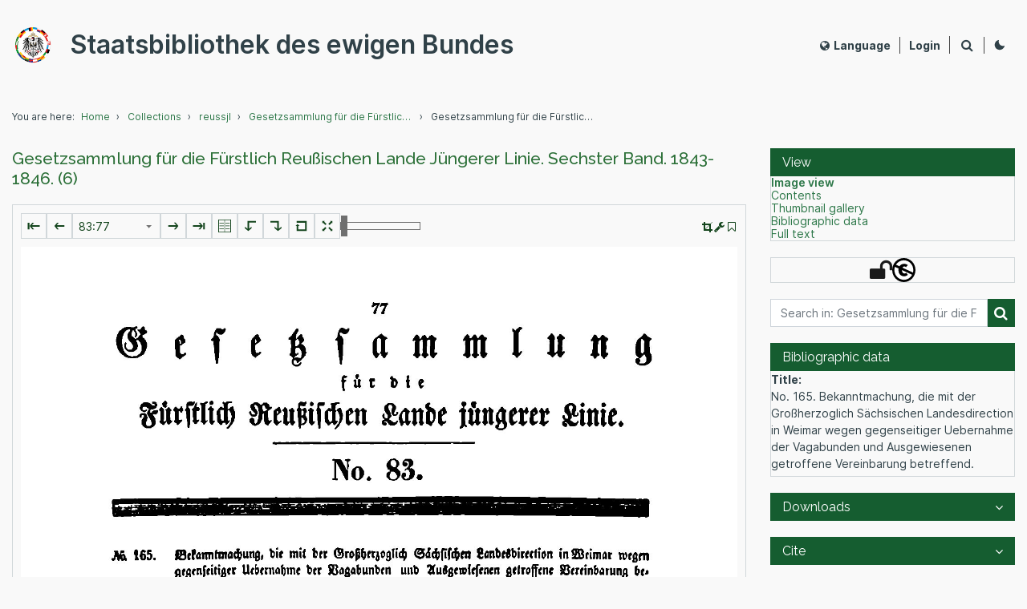

--- FILE ---
content_type: text/html;charset=utf-8
request_url: https://staatsbibliothek.ewigerbund.org/viewer/image/gs_reuss_j_linie_sechster_band/83/
body_size: 31047
content:
<?xml version="1.0" encoding="utf-8"?>
<!DOCTYPE html>
<html xmlns="http://www.w3.org/1999/xhtml" lang="en" dir="ltr"><head>
<link rel="schema.DCTERMS" href="http://purl.org/dc/terms/" />
<link rel="schema.DC" href="http://purl.org/dc/elements/1.1/" />
<meta name="DC.title" content="Gesetzsammlung für die Fürstlich Reußischen Lande Jüngerer Linie. Sechster Band. 1843-1846." xml:lang="de" />
<meta name="DC.date" content="1846" xml:lang="de" scheme="W3CTF" />
<meta name="DC.language" content="deu" xml:lang="de" />
<meta name="DC.language" content="de" xml:lang="de" scheme="DCTERMS.RFC1766" />
<meta name="DC.source" content="-: Gesetzsammlung für die Fürstlich Reußischen Lande Jüngerer Linie. Sechster Band. 1843-1846., -: - -." />
<meta name="citation_title" content="Gesetzsammlung f&uuml;r die F&uuml;rstlich Reu&szlig;ischen Lande J&uuml;ngerer Linie.: Gesetzsammlung f&uuml;r die F&uuml;rstlich Reu&szlig;ischen Lande J&uuml;ngerer Linie. Sechster Band. 1843-1846." />
<meta name="citation_publication_date" content="1846" />
<meta name="citation_volume" content="6" />
<meta name="citation_language" content="de" />

	<title>Gesetzsammlung für die Fürstlich Reußischen Lande Jüngerer Linie. Sechster Band. 1843-1846. (6) - Staatsbibliothek des ewigen Bundes
	</title>

    
    <meta charset="utf-8" />
    <meta name="description" content="" />
    <meta name="generator" content="Goobi viewer" />
    <meta name="application" content="Goobi viewer Core" />
    <meta name="version" content="25.05" />
    <meta name="build date" content="2025-06-11 20:04" />
    <meta name="git-revision" content="ef014a0" />
    <meta name="viewport" content="width=device-width, initial-scale=1" />
    <meta http-equiv="X-UA-Compatible" content="IE=edge" />

    <meta http-equiv="X-UA-Compatible" content="IE=edge" />
	<meta name="color-scheme" content="light dark" />

	
	<link rel="shortcut icon" href="https://staatsbibliothek.ewigerbund.org/viewer/api/v1/cms/media/files/Logo-EB-45px_Schutzzone.png/full/!32,32/0/default.png?updated=2025-06-18T01:44:21.327350904Z" />
            <meta name="twitter:card" content="summary_large_image" />
            <meta name="twitter:image" content="https://staatsbibliothek.ewigerbund.org/viewer/api/v1/records/gs_reuss_j_linie_sechster_band/files/images/gs_reuss_j_linie_sechster_band_0083.tif/full/750,/0/default.jpg" />
        <meta name="twitter:title" content="No. 165. Bekanntmachung, die mit der Großherzoglich Sächsischen Landesdirection in Weimar wegen gegenseitiger Uebernahme der Vagabunden und Ausgewiesenen getroffene Vereinbarung betreffend." />
        <meta name="twitter:description" content="Gesetzsammlung für die Fürstlich Reußischen Lande Jüngerer Linie. Sechster Band. 1843-1846. (6)" />
        <meta name="twitter:site" content="@goobi" />

        <meta property="og:type" content="website" />
        <meta property="og:url" content="https://staatsbibliothek.ewigerbund.org/viewer/image/gs_reuss_j_linie_sechster_band/83/" />
        <meta property="og:image" content="https://staatsbibliothek.ewigerbund.org/viewer/api/v1/records/gs_reuss_j_linie_sechster_band/files/images/gs_reuss_j_linie_sechster_band_0083.tif/full/750,/0/default.jpg" />
        <meta property="og:title" content="No. 165. Bekanntmachung, die mit der Großherzoglich Sächsischen Landesdirection in Weimar wegen gegenseitiger Uebernahme der Vagabunden und Ausgewiesenen getroffene Vereinbarung betreffend." />
        <meta property="og:description" content="Gesetzsammlung für die Fürstlich Reußischen Lande Jüngerer Linie. Sechster Band. 1843-1846. (6)" />
        <meta property="og:site_name" content="Staatsbibliothek des ewigen Bundes" />
<link rel="canonical" href="https://staatsbibliothek.ewigerbund.org/viewer/image/gs_reuss_j_linie_sechster_band/83/" />
<link rel="alternate" href="https://staatsbibliothek.ewigerbund.org/viewer/!image/gs_reuss_j_linie_sechster_band/83/" />
<link rel="alternate" href="https://staatsbibliothek.ewigerbund.org/viewer/image/gs_reuss_j_linie_sechster_band/83/-/" />
<link rel="alternate" href="https://staatsbibliothek.ewigerbund.org/viewer/!image/gs_reuss_j_linie_sechster_band/83/-/" />
<link rel="next" href="https://staatsbibliothek.ewigerbund.org/viewer/image/gs_reuss_j_linie_sechster_band/84/" />
<link rel="prev" href="https://staatsbibliothek.ewigerbund.org/viewer/image/gs_reuss_j_linie_sechster_band/82/" />

	
	<link rel="search" type="application/opensearchdescription+xml" title="Staatsbibliothek des ewigen Bundes" href="/viewer/api/v1/opensearch/" />
		<link rel="alternate" type="application/json+oembed" href="https://staatsbibliothek.ewigerbund.org/viewer/oembed?url=https%3A%2F%2Fstaatsbibliothek.ewigerbund.org%3A443%2Fviewer%2Fimage%2Fgs_reuss_j_linie_sechster_band%2F83%2F&amp;format=json" title="Goobi viewer oEmbed Profile" />
        <link type="text/css" rel="stylesheet" href="/viewer/resources/css/libs/bs/bootstrap.custom.css?ef014a0&amp;cachetimestamp=2024-10-23-17-17-26" />
        <link type="text/css" rel="stylesheet" href="/viewer/resources/css/libs/jQueryUi/jquery-ui.min.css?ef014a0&amp;cachetimestamp=2024-10-23-17-17-26" />
        <link type="text/css" rel="stylesheet" href="/viewer/resources/css/libs/jQueryUi/jquery.ui.slider-rtl.css?ef014a0&amp;cachetimestamp=2024-10-23-17-17-26" />
        <link type="text/css" rel="stylesheet" href="/viewer/resources/css/libs/font-awesome/css/font-awesome.min.css?ef014a0&amp;cachetimestamp=2024-10-23-17-17-26" />
        <link type="text/css" rel="stylesheet" href="/viewer/resources/css/libs/swiper/swiper-bundle.min.css?ef014a0&amp;cachetimestamp=2024-10-23-17-17-26" />
        <link type="text/css" rel="stylesheet" href="/viewer/resources/css/libs/sweetalert/sweetalert2.min.css?ef014a0&amp;cachetimestamp=2024-10-23-17-17-26" />
        <link type="text/css" rel="stylesheet" href="/viewer/resources/css/libs/leaflet/leaflet.css?ef014a0&amp;cachetimestamp=2024-10-23-17-17-26" />
        <link type="text/css" rel="stylesheet" href="/viewer/resources/css/libs/leaflet/extra-markers/leaflet.extra-markers.min.css?ef014a0&amp;cachetimestamp=2024-10-23-17-17-26" />
        <link type="text/css" rel="stylesheet" href="/viewer/resources/css/libs/leaflet/markercluster/MarkerCluster.css?ef014a0&amp;cachetimestamp=2024-10-23-17-17-26" />
        <link type="text/css" rel="stylesheet" href="/viewer/resources/css/libs/leaflet/draw/leaflet.draw.css?ef014a0&amp;cachetimestamp=2024-10-23-17-17-26" />
        <link type="text/css" rel="stylesheet" href="/viewer/resources/css/libs/mapbox/geocoder/mapbox-gl-geocoder.css?ef014a0&amp;cachetimestamp=2024-10-23-17-17-26" />
        <link type="text/css" rel="stylesheet" href="/viewer/resources/css/libs/mapbox/mapbox-gl.css?ef014a0&amp;cachetimestamp=2024-10-23-17-17-26" />
        <link type="text/css" rel="stylesheet" href="/viewer/resources/css/libs/simpleLightbox/simpleLightbox.min.css?ef014a0&amp;cachetimestamp=2024-10-23-17-17-26" />
        <link type="text/css" rel="stylesheet" href="/viewer/resources/css/libs/simplebar/simplebar.min.css?ef014a0&amp;cachetimestamp=2024-10-23-17-17-26" />
        <link type="text/css" rel="stylesheet" href="/viewer/resources/css/dist/viewer.min.css?ef014a0&amp;cachetimestamp=2024-10-23-17-17-26" />
 	    <link type="text/css" rel="stylesheet" href="/viewer/resources/themes/reference/css/dist/reference.min.css?ef014a0&amp;cachetimestamp=2024-10-23-17-17-26" />
	<style type="text/css">
	 @import url('https://fonts.googleapis.com/css?family=Raleway:100,100i,200,200i,300,300i,400,400i,500,500i,600,600i,700,700i,800,800i,900,900i');
body {
    font-family: Roboto,"Inter",-apple-system,BlinkMacSystemFont,"Segoe UI",Helvetica,Arial,sans-serif,"Apple Color Emoji","Segoe UI Emoji","Segoe UI Symbol";
}
.sitelinks {
    margin-bottom: 10px;
}
.faded::before {
    background-color: transparent
}
.page-header__logo {
    flex: 1 1 auto;
}
.page-header__logo a {
    flex: 0 1 auto;
    display: -ms-flexbox;
    display: flex;
    -ms-flex-align: center;
    align-items: center;
}
.page-header__logo a img {
    flex: 1 1 10rem;
    transition: .2s all ease;
    display: inline-block;
    max-width: 10rem; /* 8rem */
    min-width: 5rem;
    margin-right: 2rem;
    vertical-align: middle;
}
.page-header__logo .page-header__span {
     line-height: 1.2;
     display: block;
}
.page-header__logo .page-header__subtitle {
    line-height: 1.2;
    display: block;
    font-size: 1.4rem;
    font-weight: 500;
}
.page-header.-scrolled .page-header__subtitle {
    font-size: 1.0rem;
}
head#j_idt3 + body .page-content__main {
    flex: 1 0 75%;
    max-width: 100%;
    padding-right: 0;
}
aside:empty {
    display: none;
}
a:hover {
    text-decoration: none;
}
.navigation form > ul:first-of-type > li:first-of-type span {
    position: absolute;
    width: 1px;
    height: 1px;
    padding: 0;
    margin: -1px;
    overflow: hidden;
    clip: rect(0, 0, 0, 0);
    border: 0;
}
.navigation form > ul:first-of-type > li:first-of-type a::before {
    display: inline-block;
    font-family: FontAwesome;
    content: "\f015";
}
.container {
    max-width: 1340px;
}
.navigation a, .navigation button {
    padding: 10px 30px; /*.6rem 1.2rem;*/
    font-size: 1.6rem;
    font-weight: 500;
    color: #fff;
    border-left: 1px solid #fff;
    border-right: 1px solid #fff;
    margin-right: -1px
}
.breadcrumbs-wrapper {
    border-bottom: 1px solid #D1D7DA;    
}
h1, h2, h3, h4, h5, .h1, .h2, .h3, .h4, .h5 {
    font-family: 'Raleway';
    line-height: 1.2em;
    margin-top: 0;
    margin-bottom: 2rem;
    font-weight: 500;
    color: #2C7038;
}
.search-list__hit-title h3 a:hover, .search-termlist__list a:hover, .collections a:hover {
    color: var(--lh-content-box);
}
.tpl-masonry .grid-item {
     background-color: #fff;
     border: 1px #D1D7DA solid;
     padding: 15px;
}
.tpl-masonry .grid-item-title, .tpl-masonry .grid-item-caption {
    font-family: 'Raleway';
    position: absolute;
    width: auto;
    padding: 5px 15px;
    color: #fff;
    background-color: rgba(21, 93, 48, 0.8);
    bottom: 15px;
    left: 15px;
    right: 15px;
    font-size: 1.5rem;
    font-weight: 500;
}
.tpl-masonry__text, .tpl-masonry .grid {
    padding: 0;
    background-color: transparent;
    color: var(--fg-content-box);
    border: 0
}
.tpl-single-collection__image h1 {
    bottom: 0;
    color: #fff;
    background-color: #155D30; /*rgba(21, 93, 48, 0.8);*/
}
.tpl-single-collection__image {
    position: relative;
    max-height: 220px;
    overflow: hidden;
    display: flex;
    justify-content: center;
    align-items: center;
}
.tpl-single-collection__description:empty, .tpl-single-collection__description:-moz-only-whitespace {
    padding: 0;
}
.collection__rss .fa {
    background-color: #6d193c;
}
.rss_elem_wrapp h2 a .fa {
    background-color: #6d193c;
}
.tpl-rss__feed img {
    height: 250px;
}
@media screen and (max-width: 768px) {
    .page-header .page-header__subtitle, .page-header.-scrolled .page-header__subtitle {
	font-size: 0.8rem;
    }
    .page-header .page-header__span {
	font-size: 1.7rem;
    }
    .page-header__logo a img, .page-header.-scrolled .page-header__logo a img {
        max-width: 3rem;
        min-width: 3rem;
        margin-right: 1rem;
    }
}
/* Links zum VHD oder Ewigen Bund ####################################################### */
.vhd-links {
    display: flex;
    flex-wrap: wrap;
}
.vhd-links .grid-item {
    display: flex;
    align-items: stretch;
    border: 1px #D1D7DA solid;
    flex-basis: calc(33.333333% - 10px);
    flex-grow: 1;
    height: 202px;
    min-width: 300px;
    margin-right: 15px;
    margin-bottom: 15px;
}
.vhd-links .grid-item:last-child {
    margin-right: 0
}
.vhd-image {
    display: flex;
    flex: 1 1 200px;
    justify-content: center;
    background-color: #fff;
    margin: 0;
}
.vhd-image img {
    width: 100%;
    min-width: 150px;
    max-width: 200px;
    align-self: center;
}
.vhd-info {
    display: flex;
    flex: 1 1 200px;
    flex-flow: column;
    justify-content: center;
    background-color: #D1D7DA;
}
.vhd-info h4, p {
    color: #304148;
    margin: 20px 10px;
}
.page-footer {
    background-color: var(--bg-general);
}
.page-footer__links {
    -ms-flex-wrap: wrap;
    flex-wrap: wrap;
}
.page-footer__links, .page-footer__social {
    display: -ms-flexbox;
    display: flex;
    -ms-flex-align: center;
    align-items: center;
    padding: 1rem 0;
}
.page-footer__social, .page-footer__rechts {
    margin-left: auto;
}
.page-footer__links a, .page-footer__links span, .page-footer__links button {
    padding: .6rem 1.2rem;
}
.page-footer a, .page-footer button {
    display: inline-block;
    color: #fff;
    cursor: pointer;
}
.page-footer__social a {
    margin-left: .5rem;
    padding: .5rem;
    font-size: 2.1rem;
}
.vhd-footer__oben a, .vhd-footer__oben a:visited {
    color: #2C7038;
}
.vhd-footer__oben a:hover {
    color: var(--lh-content-box);
    text-decoration: none;
}
.vhd-footer__unten {
    background-color: #255D30;
}
.vhd-footer__unten a {
    color: #fff;
}
:root {
  --ci-color1: #155D30; /* Navigationsleiste */
  --ci-hovercolor1: #2C7748; /* Navigationsleiste - Hover & Active */
  --bg-general: #F9F9F9; /* Hintergrundfarbe - Seite */
  --fg-general: #304148; /*genereller Text*/
  --bg-hover: #ECEEEF; /*Hintergrund Fläche Hover*/
  --bg-active: #E5EFEA; /* Hintergrund fläche Aktiv*/
  --fg-hover: #304148; /*rgba(255,255,255,0.8);*/
  --bg-controls: #14451D;
  --fg-controls: #14451D;
  --fh-controls: #2C7748;
  --border:1px #D1D7DA solid;/* Rahmenfarbe */
  --lk-general: #2C7748; /*generelle Links*/
  --lh-general: #304148; /*generelle Links - Hover*/
  --fg-header: #304148;
  --fg-footer: #304148;
  --bg-content-box: #F9F9F9; /* Hintergrundfarbe - Seitenleiste */
  --fg-content-box: #304148; /* Textfarbe - Seitenleiste */
  --lk-content-box: #2C7748; /*14451D*/
  --lh-content-box: #304148; /*0C7038*/
}
.color-theme-light {
  --ci-color: transparent;
  --ci-color1: #155D30; /* Navigationsleiste */
  --ci-hovercolor1: #2C7748; /* Navigationsleiste - Hover & Active */
  --bg-general: #F9F9F9; /* Hintergrundfarbe - Seite */
  --fg-general: #304148; /*genereller Text*/
  --bg-hover: #ECEEEF; /*Hintergrund Fläche Hover*/
  --bg-active: #E5EFEA; /* Hintergrund fläche Aktiv*/
  --fg-hover: #304148; /*rgba(255,255,255,0.8);*/
  --bg-controls: #14451D;
  --fg-controls: #14451D;
  --fh-controls: #2C7748;
  --border:1px #D1D7DA solid;/* Rahmenfarbe */
  --lk-general: #2C7748; /*generelle Links*/
  --lh-general: #304148; /*generelle Links - Hover*/
  --fg-header: #304148;
  --fg-footer: #304148;
  --bg-content-box: #F9F9F9; /* Hintergrundfarbe - Seitenleiste */
  --fg-content-box: #304148; /* Textfarbe - Seitenleiste */
  --lk-content-box: #2C7748; /*14451D*/
  --lh-content-box: #304148; /*0C7038*/
}
	</style>
			<script type="text/javascript" src="/viewer/resources/javascript/libs/jquery/jquery.min.js?ef014a0&amp;cachetimestamp=2024-10-23-17-17-26"></script>
			<script type="text/javascript" src="/viewer/resources/javascript/libs/jqueryUi/jquery-ui.min.js?ef014a0&amp;cachetimestamp=2024-10-23-17-17-26"></script>
			<script type="text/javascript" src="/viewer/resources/javascript/libs/jqueryUi/plugins/jquery.ui.touch-punch.min.js?ef014a0&amp;cachetimestamp=2024-10-23-17-17-26"></script>
			<script type="text/javascript" src="/viewer/resources/javascript/libs/jqueryUi/plugins/jquery.ui.slider-1.12.1-rtl.js?ef014a0&amp;cachetimestamp=2024-10-23-17-17-26"></script>
			<script type="text/javascript" src="/viewer/resources/javascript/libs/bs/bootstrap.bundle.min.js?ef014a0&amp;cachetimestamp=2024-10-23-17-17-26"></script>
			<script type="text/javascript" src="/viewer/resources/javascript/libs/datatables.min.js?ef014a0&amp;cachetimestamp=2024-10-23-17-17-26"></script>
			<script type="text/javascript" src="/viewer/resources/javascript/libs/reactiveX/rxjs.umd.min.js?ef014a0&amp;cachetimestamp=2024-10-23-17-17-26"></script>
			<script type="text/javascript" src="/viewer/resources/javascript/libs/pdfjs/pdf.js?ef014a0&amp;cachetimestamp=2024-10-23-17-17-26"></script>
			<script type="text/javascript" src="/viewer/resources/javascript/libs/riot/riot.min.js?ef014a0&amp;cachetimestamp=2024-10-23-17-17-26"></script>
			<script type="text/javascript" src="/viewer/resources/javascript/libs/swiper/swiper-bundle.min.js?ef014a0&amp;cachetimestamp=2024-10-23-17-17-26"></script>
			<script type="text/javascript" src="/viewer/resources/javascript/libs/sweetalert/sweetalert2.min.js?ef014a0&amp;cachetimestamp=2024-10-23-17-17-26"></script>
			<script type="text/javascript" src="/viewer/resources/javascript/libs/hcsticky/hc-sticky.js?ef014a0&amp;cachetimestamp=2024-10-23-17-17-26"></script>
			<script type="text/javascript" src="/viewer/resources/javascript/libs/leaflet/leaflet.js?ef014a0&amp;cachetimestamp=2024-10-23-17-17-26"></script>
			<script type="text/javascript" src="/viewer/resources/javascript/libs/leaflet/extra-markers/leaflet.extra-markers.min.js?ef014a0&amp;cachetimestamp=2024-10-23-17-17-26"></script>
			<script type="text/javascript" src="/viewer/resources/javascript/libs/leaflet/markercluster/leaflet.markercluster.js?ef014a0&amp;cachetimestamp=2024-10-23-17-17-26"></script>
			<script type="text/javascript" src="/viewer/resources/javascript/libs/leaflet/draw/leaflet.draw.js?ef014a0&amp;cachetimestamp=2024-10-23-17-17-26"></script>
			<script type="text/javascript" src="/viewer/resources/javascript/libs/mapbox/geocoder/mapbox-gl-geocoder.min.js?ef014a0&amp;cachetimestamp=2024-10-23-17-17-26"></script>
			<script type="text/javascript" src="/viewer/resources/javascript/libs/mapbox/mapbox-gl.js?ef014a0&amp;cachetimestamp=2024-10-23-17-17-26"></script>
			<script type="text/javascript" src="/viewer/resources/javascript/libs/chartjs/chart.umd.js?ef014a0&amp;cachetimestamp=2024-10-23-17-17-26"></script>
			<script type="text/javascript" src="/viewer/resources/javascript/libs/chartjs/luxon/luxon.js?ef014a0&amp;cachetimestamp=2024-10-23-17-17-26"></script>
			<script type="text/javascript" src="/viewer/resources/javascript/libs/chartjs/chartjs-adapter-luxon/chartjs-adapter-luxon.umd.min.js?ef014a0&amp;cachetimestamp=2024-10-23-17-17-26"></script>
			<script type="text/javascript" src="/viewer/resources/javascript/dist/browsersupport.min.js?ef014a0&amp;cachetimestamp=2024-10-23-17-17-26"></script>
			<script type="text/javascript" src="/viewer/resources/javascript/libs/simpleLightbox/simpleLightbox.min.js?ef014a0&amp;cachetimestamp=2024-10-23-17-17-26"></script>
			<script type="text/javascript" src="/viewer/resources/javascript/libs/simplebar/simplebar.min.js?ef014a0&amp;cachetimestamp=2024-10-23-17-17-26"></script>
			<script type="text/javascript" src="/viewer/resources/javascript/libs/jszip/jszip.min.js?ef014a0&amp;cachetimestamp=2024-10-23-17-17-26"></script>
			<script type="text/javascript" src="/viewer/resources/javascript/libs/epubjs/epub.min.js?ef014a0&amp;cachetimestamp=2024-10-23-17-17-26"></script>
			<script type="text/javascript" src="/viewer/resources/javascript/dist/viewer.min.js?ef014a0&amp;cachetimestamp=2024-10-23-17-17-26"></script>
			<script type="text/javascript" src="/viewer/resources/javascript/dist/riot-tags.js?ef014a0&amp;cachetimestamp=2024-10-23-17-17-26"></script><script src="/viewer/jakarta.faces.resource/omnifaces.js.xhtml?ln=omnifaces&amp;v=4.6.5"></script><script src="/viewer/jakarta.faces.resource/faces.js.xhtml?ln=jakarta.faces"></script></head><body id="viewer"><div id="subBody">
			
			<span id="top"></span>

			
			<span class="Z3988" title="ctx_ver=Z39.88-2004&amp;rft_val_fmt=info:ofi/fmt:kev:mtx:unknown&amp;rft.title=Gesetzsammlung+f%C3%BCr+die+F%C3%BCrstlich+Reu%C3%9Fischen+Lande+J%C3%BCngerer+Linie.+Sechster+Band.+1843-1846.&amp;rft.date=1846&amp;rft.language=deu&amp;rft.tpages=273&amp;rft.id=https%3A%2F%2Fstaatsbibliothek.ewigerbund.org%2Fviewer%2Fimage%2Fgs_reuss_j_linie_sechster_band%2F83%2F"></span>

			
			<div class="messages"><div id="messages"></div>
			</div>

	<div id="bodyWrapper">

	
	<nav id="skipmenu" aria-label="Skip Menu" class="skip-menu">
		<a href="#main" class="skip-menu__link">
		Skip to main content
		</a>
	</nav>

    
	<header id="header" class="header ">
			<div class="container header__wrapper">
				<div class="header__inner">
					
					<div class="header__logo">
					  <a href="/viewer/"> <img src="https://staatsbibliothek.ewigerbund.org/viewer/api/v1/cms/media/files/signet_eb_100px_schutzzone.svg" alt="Staatsbibliothek des ewigen Bundes Logo" />
						<span class="header__span">Staatsbibliothek des ewigen Bundes</span>
					  </a>
					</div>

					
					<div class="header__actions">
						
						<div class="header__actions-bookmark">
            
            <div class="bookmark-navigation">
                
                <div class="bookmark-navigation__dropdown-wrapper">
                    
                    <button type="button" class="btn btn--clean" data-bookmark-list-type="dropdown">
                    
                    	
                        

                            
                        	<span class="bookmark-navigation__string">Reading list</span>
                            
                            <span class="bookmark-navigation__counter" data-bookmark-list-type="counter" data-toggle="tooltip" data-placement="bottom" data-trigger="hover" title="Elements in reading list"></span>

                        







                        
                    </button>
                </div>
            </div>
						</div>
							<div id="changeLocalWrapper" class="header__actions-language">
								<button type="button" class="btn btn--clean header__actions-language-button" data-toggle="local" aria-label="Select language">
									
									

									
									<span class="fa fa-globe"></span>Language
								</button>
        <nav id="changeLocal" aria-label="Language selection" class="change-local clearfix">
<form id="j_idt122:changeLocalForm1" name="j_idt122:changeLocalForm1" method="post" action="/viewer/image/gs_reuss_j_linie_sechster_band/83/" enctype="application/x-www-form-urlencoded">
<input type="hidden" name="j_idt122:changeLocalForm1" value="j_idt122:changeLocalForm1" />

                    <ul>
                            <li><button name="j_idt122:j_idt126:0:j_idt128" value="" aria-current="false" type="submit" title="DE - Deutsch" class="">Deutsch</button>
                            </li>
                            <li><button name="j_idt122:j_idt126:1:j_idt128" value="" aria-current="true" type="submit" title="EN - English" class="activeLang">English</button>
                            </li>
                            <li><button name="j_idt122:j_idt126:2:j_idt128" value="" aria-current="false" type="submit" title="FR - Français" class="">Français</button>
                            </li>
                            <li><button name="j_idt122:j_idt126:3:j_idt128" value="" aria-current="false" type="submit" title="ES - Español" class="">Español</button>
                            </li>
                            <li><button name="j_idt122:j_idt126:4:j_idt128" value="" aria-current="false" type="submit" title="HE - changeLocal_long_he" class="">changeLocal_long_he</button>
                            </li>
                            <li><button name="j_idt122:j_idt126:5:j_idt128" value="" aria-current="false" type="submit" title="AR - عربى" class="">عربى</button>
                            </li>
                            <li><button name="j_idt122:j_idt126:6:j_idt128" value="" aria-current="false" type="submit" title="NB - Bokmål" class="">Bokmål</button>
                            </li>
                            <li><button name="j_idt122:j_idt126:7:j_idt128" value="" aria-current="false" type="submit" title="NN - Nynorsk" class="">Nynorsk</button>
                            </li>
                    </ul><input type="hidden" name="jakarta.faces.ViewState" id="j_id1:jakarta.faces.ViewState:0" value="-1020298501536592597:-5998507075717495223" />
</form>
        </nav>
							</div>
						
						<div class="header__actions-login">
            <ul class="login-navigation">
                    <li data-login="false">
                        
                        <button type="button" class="btn btn--clean" data-toggle="modal" data-target="#userLoginModal" aria-label="Login">
                            <span>Login</span>
                            <i class="fa fa-user-circle-o" aria-hidden="true"></i>
                        </button>
                    </li>
                

            </ul>
						</div>
						
						<div class="header__actions-search-wrapper">

							<button data-open="search" class="btn btn--icon header__actions-search-button" aria-label="Search">
								<i class="fa fa-search"></i>
							</button>
							
							<button data-close="search" class="btn btn--icon header__actions-search-close-button" aria-label="Collapse: Search field">
								<span class="header__actions-search-close">
									<span></span>
								</span>
							</button>

						</div>

						<div class="header__actions-color-switch">
<form id="j_idt199:j_idt200" name="j_idt199:j_idt200" method="post" action="/viewer/image/gs_reuss_j_linie_sechster_band/83/" enctype="application/x-www-form-urlencoded">
<input type="hidden" name="j_idt199:j_idt200" value="j_idt199:j_idt200" />
<button id="j_idt199:darkModeSwitch" type="submit" name="j_idt199:darkModeSwitch" value="" onclick="mojarra.ab(this,event,'action',0,'@none');return false" class="btn btn--clean color-theme-switch color-theme-switch-dark  " aria-label="Activate dark colour scheme">
				 
				<svg xmlns="http://www.w3.org/2000/svg" width="1em" height="1em" viewBox="0 0 50 50">
					<title>Dark theme icon</title>
				  <path d="M 43.81 29.354 C 43.688 28.958 43.413 28.626 43.046 28.432 C 42.679 28.238 42.251 28.198 41.854 28.321 C 36.161 29.886 30.067 28.272 25.894 24.096 C 21.722 19.92 20.113 13.824 21.683 8.133 C 21.848 7.582 21.697 6.985 21.29 6.578 C 20.884 6.172 20.287 6.022 19.736 6.187 C 10.659 8.728 4.691 17.389 5.55 26.776 C 6.408 36.163 13.847 43.598 23.235 44.451 C 32.622 45.304 41.28 39.332 43.816 30.253 C 43.902 29.96 43.9 29.647 43.81 29.354 Z" fill="currentColor"></path>
				</svg></button><button id="j_idt199:lightModeSwitch" type="submit" name="j_idt199:lightModeSwitch" value="" onclick="mojarra.ab(this,event,'action',0,'@none');return false" class="btn btn--clean color-theme-switch color-theme-switch-light  " aria-label="Activate light colour scheme"><svg width="1em" height="1em" viewBox="0 0 24 24" fill="none" xmlns="http://www.w3.org/2000/svg">
					<title>Light theme icon</title>
				      <circle cx="11.9998" cy="11.9998" r="5.75375" fill="currentColor"></circle>
				      <g>
				        <circle cx="3.08982" cy="6.85502" r="1.71143" transform="rotate(-60 3.08982 6.85502)" fill="currentColor"></circle>
				        <circle cx="3.0903" cy="17.1436" r="1.71143" transform="rotate(-120 3.0903 17.1436)" fill="currentColor"></circle>
				        <circle cx="12" cy="22.2881" r="1.71143" fill="currentColor"></circle>
				        <circle cx="20.9101" cy="17.1436" r="1.71143" transform="rotate(-60 20.9101 17.1436)" fill="currentColor"></circle>
				        <circle cx="20.9101" cy="6.8555" r="1.71143" transform="rotate(-120 20.9101 6.8555)" fill="currentColor"></circle>
				        <circle cx="12" cy="1.71143" r="1.71143" fill="currentColor"></circle>
				      </g>
				</svg></button>
			<script>
				function switchTheme(colors) {
					$('html').removeClass('color-theme-light color-theme-dark');
					$('html').addClass(colors);
				};
						
				$('#j_idt199\\:darkModeSwitch').on('click', function() {
					switchTheme('color-theme-dark'); $(this).addClass('hide'); $(this).removeClass('active'); $(this).next().removeClass('hide'); $(this).next().addClass('active');
				});
				
				$('#j_idt199\\:lightModeSwitch').on('click', function() {
					switchTheme('color-theme-light'); $(this).addClass('hide'); $(this).removeClass('active'); $(this).prev().removeClass('hide'); $(this).prev().addClass('active');
				});

			</script><input type="hidden" name="jakarta.faces.ViewState" id="j_id1:jakarta.faces.ViewState:1" value="-1020298501536592597:-5998507075717495223" />
</form>
						</div>

						<button type="button" data-open="menu" aria-label="Show menu" class="header__mobile-burger-menu-alternative">
							<span></span>
						</button>

					</div>
				</div>
			</div>

			
			<div class="header__navigation-mobile-background"></div>
			
			
			<nav class="page-navigation__mobile ">
				<div class="container page-navigation__wrapper">
	    <nav id="pageNavigationMobile" class="navigation" aria-label="Main navigation">
<form id="pageNavigationMobile:navigationForm" name="pageNavigationMobile:navigationForm" method="post" action="/viewer/image/gs_reuss_j_linie_sechster_band/83/" enctype="application/x-www-form-urlencoded">
<input type="hidden" name="pageNavigationMobile:navigationForm" value="pageNavigationMobile:navigationForm" />

	            <ul class="navigation__list -level-0 navigation__main-menu">
	            </ul><input type="hidden" name="jakarta.faces.ViewState" id="j_id1:jakarta.faces.ViewState:2" value="-1020298501536592597:-5998507075717495223" />
</form>
	    </nav>
	
	    <script type="text/javascript">
	        var navigationConfig = {
	        		navigationSelector: ".navigation",
	                subMenuSelector: "#pageNavigationMobile [data-toggle='submenu']",
	                megaMenuSelector: "#pageNavigationMobile  [data-toggle='megamenu']",
	                closeMegaMenuSelector: "#pageNavigationMobile [data-toggle='close']",
	        };
	        viewerJS.navigation.init(navigationConfig);
	    </script>
						<div class="page-navigation__mobile-languages-wrapper">
							<div class="page-navigation__mobile-languages-trigger" data-trigger="mobileToggleLanguages">
								<i class="fa fa-globe" aria-hidden="true"></i>
								<button class="btn btn--clean">Language</button>
								<i class="fa fa-plus page-navigation__mobile-languages-toggle-indicator" aria-hidden="true"></i>
							</div>
<form id="changeLocalFormMobile" name="changeLocalFormMobile" method="post" action="/viewer/image/gs_reuss_j_linie_sechster_band/83/" enctype="application/x-www-form-urlencoded">
<input type="hidden" name="changeLocalFormMobile" value="changeLocalFormMobile" />

				                <ul class="page-navigation__mobile-languages-selection" data-target="mobileLanguageSelection">
				                        <li><a href="#" onclick="mojarra.cljs(document.getElementById('changeLocalFormMobile'),{'j_idt346:0:j_idt348':'j_idt346:0:j_idt348'},'');return false" class="">Deutsch</a>
				                         </li>
				                        <li><a href="#" onclick="mojarra.cljs(document.getElementById('changeLocalFormMobile'),{'j_idt346:1:j_idt348':'j_idt346:1:j_idt348'},'');return false" class="activeLang">English</a>
				                         </li>
				                        <li><a href="#" onclick="mojarra.cljs(document.getElementById('changeLocalFormMobile'),{'j_idt346:2:j_idt348':'j_idt346:2:j_idt348'},'');return false" class="">Français</a>
				                         </li>
				                        <li><a href="#" onclick="mojarra.cljs(document.getElementById('changeLocalFormMobile'),{'j_idt346:3:j_idt348':'j_idt346:3:j_idt348'},'');return false" class="">Español</a>
				                         </li>
				                        <li><a href="#" onclick="mojarra.cljs(document.getElementById('changeLocalFormMobile'),{'j_idt346:4:j_idt348':'j_idt346:4:j_idt348'},'');return false" class="">changeLocal_long_he</a>
				                         </li>
				                        <li><a href="#" onclick="mojarra.cljs(document.getElementById('changeLocalFormMobile'),{'j_idt346:5:j_idt348':'j_idt346:5:j_idt348'},'');return false" class="">عربى</a>
				                         </li>
				                        <li><a href="#" onclick="mojarra.cljs(document.getElementById('changeLocalFormMobile'),{'j_idt346:6:j_idt348':'j_idt346:6:j_idt348'},'');return false" class="">Bokmål</a>
				                         </li>
				                        <li><a href="#" onclick="mojarra.cljs(document.getElementById('changeLocalFormMobile'),{'j_idt346:7:j_idt348':'j_idt346:7:j_idt348'},'');return false" class="">Nynorsk</a>
				                         </li>
				                 </ul><input type="hidden" name="jakarta.faces.ViewState" id="j_id1:jakarta.faces.ViewState:3" value="-1020298501536592597:-5998507075717495223" />
</form>
			            </div>
				</div>
			</nav>

			
			<div data-target="search-box" class="header__search-box">
				<div class="container">
            <div id="widgetSearchField" class="widget widget-searchfield">
<form id="j_idt354:widgetSearchFieldForm" name="j_idt354:widgetSearchFieldForm" method="post" action="/viewer/image/gs_reuss_j_linie_sechster_band/83/" class="form-inline" enctype="application/x-www-form-urlencoded">
<input type="hidden" name="j_idt354:widgetSearchFieldForm" value="j_idt354:widgetSearchFieldForm" />

                        <div class="form-group">
                        	<label class="sr-only" for="searchField">Search</label>
                            <div class="input-group"><input type="text" name="j_idt354:j_idt357" value="" class="form-control -no-outline" onfocus="this.value=''" placeholder="Search" aria-label="searchField" />
			                        <div class="input-group-addon"><button type="submit" name="j_idt354:j_idt365" value="" class="btn btn--full widget-searchfield__submit" aria-label="Search">
											Search</button>
			                        </div>
                                
                            </div>
                        </div><input type="hidden" name="jakarta.faces.ViewState" id="j_id1:jakarta.faces.ViewState:4" value="-1020298501536592597:-5998507075717495223" />
</form>
            </div>
				</div>
			</div>

			
			<div id="pageNavigation" class="page-navigation ">
				<div class="container page-navigation__wrapper">
	    <nav id="header__nav-menu-desktop" class="navigation" aria-label="Main navigation">
<form id="header__nav-menu-desktop:navigationForm" name="header__nav-menu-desktop:navigationForm" method="post" action="/viewer/image/gs_reuss_j_linie_sechster_band/83/" enctype="application/x-www-form-urlencoded">
<input type="hidden" name="header__nav-menu-desktop:navigationForm" value="header__nav-menu-desktop:navigationForm" />

	            <ul class="navigation__list -level-0 navigation__main-menu">
	            </ul><input type="hidden" name="jakarta.faces.ViewState" id="j_id1:jakarta.faces.ViewState:5" value="-1020298501536592597:-5998507075717495223" />
</form>
	    </nav>
	
	    <script type="text/javascript">
	        var navigationConfig = {
	        		navigationSelector: ".navigation",
	                subMenuSelector: "#header__nav-menu-desktop [data-toggle='submenu']",
	                megaMenuSelector: "#header__nav-menu-desktop  [data-toggle='megamenu']",
	                closeMegaMenuSelector: "#header__nav-menu-desktop [data-toggle='close']",
	        };
	        viewerJS.navigation.init(navigationConfig);
	    </script>
				</div>
			</div>
	</header>

	
	<div class="mobile-overlay"></div>

	
	<div data-target="search-overlay" class="header__search-overlay"></div>

	
	<div class="container">
			<div id="breadcrumbs" class="breadcrumbs__wrapper">
				<nav class="breadcrumbs" aria-label="Breadcrumbs">
					<ul>
							<li class="breadcrumbs__starttext"><span>You are here:</span></li>
								<li class="breadcrumbs__crumb">
									<a href="https://staatsbibliothek.ewigerbund.org/viewer">Home
									</a>
								</li>
								<li class="breadcrumbs__crumb">
									<a href="https://staatsbibliothek.ewigerbund.org/viewer/browse/">Collections
									</a>
								</li>
								<li class="breadcrumbs__crumb">
									<a href="https://staatsbibliothek.ewigerbund.org/viewer/search/-/-/1/-/DC%3Areussjl/">reussjl
									</a>
								</li>
								<li class="breadcrumbs__crumb">
									<a href="https://staatsbibliothek.ewigerbund.org/viewer/toc/gs_reuss_j_linie/">Gesetzsammlung für die Fürstlich Reußischen Lande ...
									</a>
								</li>
								<li class="breadcrumbs__crumb -actualPage" aria-current="page">
									<span>Gesetzsammlung für die Fürstlich Reußischen Lande ... (6)
									</span>
								</li>
					</ul>
				</nav>
			</div>
	</div>

	
	<div id="content" class="content">

		<div class="container">
			<div class="content__wrapper" data-target="content-wrapper">
				
				<main id="main" class="content__main" role="main"><span id="imageNumber" class="hiddenDfgViewerLink" style="display:none;">https://dfg-viewer.de/show?set[mets]=https%3A%2F%2Fstaatsbibliothek.ewigerbund.org%2Fviewer%2Fsourcefile%3Fid%3Dgs_reuss_j_linie_sechster_band&amp;set[image]=83</span>

            
            <a name="topDocAnchor"></a>
 
            
            <div id="viewObject" class="view-object docstructtype__periodical_volume">

		    	<div id="title" class="title">
		    		
					<div class="title__header">
						<h1 class="h2">
		
							
							
							<span class="title__header-page-type">Object:
							</span>
		
							
							<span class="title__header-label">Gesetzsammlung für die Fürstlich Reußischen Lande Jüngerer Linie. Sechster Band. 1843-1846. (6)</span>
		
						</h1>
					</div>
				</div>
<form id="j_idt559" name="j_idt559" method="post" action="/viewer/image/gs_reuss_j_linie_sechster_band/83/" enctype="application/x-www-form-urlencoded">
<input type="hidden" name="j_idt559" value="j_idt559" />
<span id="j_idt559:j_idt560"><script>var setCurrentImageOrder=function(o){var o=(typeof o==='object')&&o?o:{};mojarra.ab('j_idt559:j_idt560',null,'action',0,'imageControls:fullscreenLink viewMetadata userCommentsForm userGeneratedContentGroup sidebar:widgetViews:widgetViewsForm sidebar:widgetMetadata:sidebarMetadataList sidebar:widgetDownloads:pageDownloads sidebar:widgetCitations:pageCitations sidebar:widgetAnnotations:widgetAnnotationList:annotationList sidebar:widgetTechnical:technicalMetadataList',{'onevent':onPageUpdateEvent,'onerror':onPageUpdateEvent,'params':o})}</script></span>
					
					<script>
						function onPageUpdateEvent(data) {
							if(data.status === "begin") {
								document.querySelectorAll('.ajax_loader__image_update').forEach(loader => loader.classList.remove('-hidden'))
							} else {
								document.querySelectorAll('.ajax_loader__image_update').forEach(loader => loader.classList.add('-hidden'))
							}
						}
					</script><input type="hidden" name="jakarta.faces.ViewState" id="j_id1:jakarta.faces.ViewState:6" value="-1020298501536592597:-5998507075717495223" />
</form>

		<nav id="imageControls" aria-label="Image control" class="image-controls -ltr">
<form id="imageControls:imageControlsForm" name="imageControls:imageControlsForm" method="post" action="/viewer/image/gs_reuss_j_linie_sechster_band/83/" class="image-controls__inner" enctype="application/x-www-form-urlencoded">
<input type="hidden" name="imageControls:imageControlsForm" value="imageControls:imageControlsForm" />

                
                <div class="image-controls__actions">
                        
							<ul id="imageNavigation" class="image-controls__actions-nav">
								
								
								
								<div class="image-controls__includes-container">
									
									<yield to="first-page"><svg version="1.1" xmlns="http://www.w3.org/2000/svg" width="64" height="64" viewBox="0 0 64 64">
<path d="M25.75 29l7.625-9h-6l-10 12 9.875 12.5h6.125l-7.75-9.5h28.25v-6h-28.125zM10.375 44.5h6v-24.5h-6v24.5z"></path>
</svg>
									</yield>
									
									
									<yield to="last-page"><svg version="1.1" xmlns="http://www.w3.org/2000/svg" width="64" height="64" viewBox="0 0 64 64">
<path d="M38 29l-7.625-9h6l10 12-9.875 12.5h-6.125l7.75-9.5h-28.25v-6h28.125zM53.375 44.5h-6v-24.5h6v24.5z"></path>
</svg>
									</yield>
									
									
									<yield to="prev-page"><svg version="1.1" xmlns="http://www.w3.org/2000/svg" width="64" height="64" viewBox="0 0 64 64">
<path d="M22.375 29l7.625-9h-6l-10 12 9.875 12.5h6.125l-7.688-9.5h28.188v-6h-28.125z"></path>
</svg>
									</yield>
									
									<yield to="next-page"><svg version="1.1" xmlns="http://www.w3.org/2000/svg" width="64" height="64" viewBox="0 0 64 64">
<path d="M42.125 28.875l-7.625-9h6l10 12-9.875 12.5h-6.125l7.688-9.5h-28.188v-6h28.125z"></path>
</svg>
									</yield>
								</div>
								
							</ul>
	
							<script>
								$(document).ready( () => {

									riot.mount("#imageNavigation", "imagepaginator", {
										navigationMode: "single",
										rtl: false,
										enablePageNavigation: true,
										showDropdown: true,
										currentPageNumber: "83",
										firstPageNumber: 1,
										lastPageNumber: 273,
										numPages: 273,
										pageList: [{"label":"1: - ","value":"1"}, {"label":"2: - ","value":"2"}, {"label":"3: - ","value":"3"}, {"label":"4: - ","value":"4"}, {"label":"5: - ","value":"5"}, {"label":"6: - ","value":"6"}, {"label":"7:1","value":"7"}, {"label":"8:2","value":"8"}, {"label":"9:3","value":"9"}, {"label":"10:4","value":"10"}, {"label":"11:5","value":"11"}, {"label":"12:6","value":"12"}, {"label":"13:7","value":"13"}, {"label":"14:8","value":"14"}, {"label":"15:9","value":"15"}, {"label":"16:10","value":"16"}, {"label":"17:11","value":"17"}, {"label":"18:12","value":"18"}, {"label":"19:13","value":"19"}, {"label":"20:14","value":"20"}, {"label":"21:15","value":"21"}, {"label":"22:16","value":"22"}, {"label":"23:17","value":"23"}, {"label":"24:18","value":"24"}, {"label":"25:19","value":"25"}, {"label":"26:20","value":"26"}, {"label":"27:21","value":"27"}, {"label":"28:22","value":"28"}, {"label":"29:23","value":"29"}, {"label":"30:24","value":"30"}, {"label":"31:25","value":"31"}, {"label":"32:26","value":"32"}, {"label":"33:27","value":"33"}, {"label":"34:28","value":"34"}, {"label":"35:29","value":"35"}, {"label":"36:30","value":"36"}, {"label":"37:31","value":"37"}, {"label":"38:32","value":"38"}, {"label":"39:33","value":"39"}, {"label":"40:34","value":"40"}, {"label":"41:35","value":"41"}, {"label":"42:36","value":"42"}, {"label":"43:37","value":"43"}, {"label":"44:38","value":"44"}, {"label":"45:39","value":"45"}, {"label":"46:40","value":"46"}, {"label":"47:41","value":"47"}, {"label":"48:42","value":"48"}, {"label":"49:43","value":"49"}, {"label":"50:44","value":"50"}, {"label":"51:45","value":"51"}, {"label":"52:46","value":"52"}, {"label":"53:47","value":"53"}, {"label":"54:48","value":"54"}, {"label":"55:49","value":"55"}, {"label":"56:50","value":"56"}, {"label":"57:51","value":"57"}, {"label":"58:52","value":"58"}, {"label":"59:53","value":"59"}, {"label":"60:54","value":"60"}, {"label":"61:55","value":"61"}, {"label":"62:56","value":"62"}, {"label":"63:57","value":"63"}, {"label":"64:58","value":"64"}, {"label":"65:59","value":"65"}, {"label":"66:60","value":"66"}, {"label":"67:61","value":"67"}, {"label":"68:62","value":"68"}, {"label":"69:63","value":"69"}, {"label":"70:64","value":"70"}, {"label":"71:65","value":"71"}, {"label":"72:66","value":"72"}, {"label":"73:67","value":"73"}, {"label":"74:68","value":"74"}, {"label":"75:69","value":"75"}, {"label":"76:70","value":"76"}, {"label":"77:71","value":"77"}, {"label":"78:72","value":"78"}, {"label":"79:73","value":"79"}, {"label":"80:74","value":"80"}, {"label":"81:75","value":"81"}, {"label":"82:76","value":"82"}, {"label":"83:77","value":"83"}, {"label":"84:78","value":"84"}, {"label":"85:79","value":"85"}, {"label":"86:80","value":"86"}, {"label":"87:81","value":"87"}, {"label":"88:82","value":"88"}, {"label":"89:83","value":"89"}, {"label":"90:84","value":"90"}, {"label":"91:85","value":"91"}, {"label":"92:86","value":"92"}, {"label":"93:87","value":"93"}, {"label":"94:88","value":"94"}, {"label":"95:89","value":"95"}, {"label":"96:90","value":"96"}, {"label":"97:91","value":"97"}, {"label":"98:92","value":"98"}, {"label":"99:93","value":"99"}, {"label":"100:94","value":"100"}, {"label":"101:95","value":"101"}, {"label":"102:96","value":"102"}, {"label":"103:97","value":"103"}, {"label":"104:98","value":"104"}, {"label":"105:99","value":"105"}, {"label":"106:100","value":"106"}, {"label":"107:101","value":"107"}, {"label":"108:102","value":"108"}, {"label":"109:103","value":"109"}, {"label":"110:104","value":"110"}, {"label":"111:105","value":"111"}, {"label":"112:106","value":"112"}, {"label":"113:107","value":"113"}, {"label":"114:108","value":"114"}, {"label":"115:109","value":"115"}, {"label":"116:110","value":"116"}, {"label":"117:111","value":"117"}, {"label":"118:112","value":"118"}, {"label":"119:113","value":"119"}, {"label":"120:114","value":"120"}, {"label":"121:115","value":"121"}, {"label":"122:116","value":"122"}, {"label":"123:117","value":"123"}, {"label":"124:118","value":"124"}, {"label":"125:119","value":"125"}, {"label":"126:120","value":"126"}, {"label":"127:121","value":"127"}, {"label":"128:122","value":"128"}, {"label":"129:123","value":"129"}, {"label":"130:124","value":"130"}, {"label":"131:125","value":"131"}, {"label":"132:126","value":"132"}, {"label":"133:127","value":"133"}, {"label":"134:128","value":"134"}, {"label":"135:129","value":"135"}, {"label":"136:130","value":"136"}, {"label":"137:131","value":"137"}, {"label":"138:132","value":"138"}, {"label":"139:133","value":"139"}, {"label":"140:134","value":"140"}, {"label":"141:135","value":"141"}, {"label":"142:136","value":"142"}, {"label":"143:137","value":"143"}, {"label":"144:138","value":"144"}, {"label":"145:139","value":"145"}, {"label":"146:140","value":"146"}, {"label":"147:141","value":"147"}, {"label":"148:142","value":"148"}, {"label":"149:143","value":"149"}, {"label":"150:144","value":"150"}, {"label":"151:145","value":"151"}, {"label":"152:146","value":"152"}, {"label":"153:147","value":"153"}, {"label":"154:148","value":"154"}, {"label":"155:149","value":"155"}, {"label":"156:150","value":"156"}, {"label":"157:151","value":"157"}, {"label":"158:152","value":"158"}, {"label":"159:153","value":"159"}, {"label":"160:154","value":"160"}, {"label":"161:155","value":"161"}, {"label":"162:156","value":"162"}, {"label":"163:157","value":"163"}, {"label":"164:158","value":"164"}, {"label":"165:159","value":"165"}, {"label":"166:160","value":"166"}, {"label":"167:163","value":"167"}, {"label":"168:164","value":"168"}, {"label":"169:165","value":"169"}, {"label":"170:166","value":"170"}, {"label":"171:167","value":"171"}, {"label":"172:168","value":"172"}, {"label":"173:169","value":"173"}, {"label":"174:170","value":"174"}, {"label":"175:171","value":"175"}, {"label":"176:172","value":"176"}, {"label":"177:173","value":"177"}, {"label":"178:174","value":"178"}, {"label":"179:175","value":"179"}, {"label":"180:176","value":"180"}, {"label":"181:177","value":"181"}, {"label":"182:178","value":"182"}, {"label":"183:179","value":"183"}, {"label":"184:180","value":"184"}, {"label":"185:181","value":"185"}, {"label":"186:182","value":"186"}, {"label":"187:183","value":"187"}, {"label":"188:184","value":"188"}, {"label":"189:185","value":"189"}, {"label":"190:186","value":"190"}, {"label":"191:187","value":"191"}, {"label":"192:188","value":"192"}, {"label":"193:189","value":"193"}, {"label":"194:190","value":"194"}, {"label":"195:191","value":"195"}, {"label":"196:192","value":"196"}, {"label":"197:193","value":"197"}, {"label":"198:194","value":"198"}, {"label":"199:195","value":"199"}, {"label":"200:196","value":"200"}, {"label":"201:197","value":"201"}, {"label":"202:198","value":"202"}, {"label":"203:199","value":"203"}, {"label":"204:200","value":"204"}, {"label":"205:201","value":"205"}, {"label":"206:202","value":"206"}, {"label":"207:203","value":"207"}, {"label":"208:204","value":"208"}, {"label":"209:205","value":"209"}, {"label":"210:206","value":"210"}, {"label":"211:207","value":"211"}, {"label":"212:208","value":"212"}, {"label":"213:209","value":"213"}, {"label":"214:210","value":"214"}, {"label":"215:211","value":"215"}, {"label":"216:212","value":"216"}, {"label":"217:213","value":"217"}, {"label":"218:214","value":"218"}, {"label":"219:215","value":"219"}, {"label":"220:216","value":"220"}, {"label":"221:217","value":"221"}, {"label":"222:218","value":"222"}, {"label":"223:219","value":"223"}, {"label":"224:220","value":"224"}, {"label":"225:221","value":"225"}, {"label":"226:222","value":"226"}, {"label":"227:223","value":"227"}, {"label":"228:224","value":"228"}, {"label":"229:225","value":"229"}, {"label":"230:226","value":"230"}, {"label":"231:227","value":"231"}, {"label":"232:228","value":"232"}, {"label":"233:229","value":"233"}, {"label":"234:230","value":"234"}, {"label":"235:231","value":"235"}, {"label":"236:232","value":"236"}, {"label":"237:233","value":"237"}, {"label":"238:234","value":"238"}, {"label":"239:235","value":"239"}, {"label":"240:236","value":"240"}, {"label":"241:237","value":"241"}, {"label":"242:238","value":"242"}, {"label":"243:239","value":"243"}, {"label":"244:240","value":"244"}, {"label":"245:241","value":"245"}, {"label":"246:242","value":"246"}, {"label":"247:243","value":"247"}, {"label":"248:244","value":"248"}, {"label":"249:245","value":"249"}, {"label":"250:246","value":"250"}, {"label":"251:247","value":"251"}, {"label":"252:248","value":"252"}, {"label":"253:249","value":"253"}, {"label":"254:250","value":"254"}, {"label":"255:251","value":"255"}, {"label":"256:252","value":"256"}, {"label":"257:253","value":"257"}, {"label":"258:254","value":"258"}, {"label":"259:255","value":"259"}, {"label":"260:256","value":"260"}, {"label":"261:257","value":"261"}, {"label":"262:258","value":"262"}, {"label":"263:259","value":"263"}, {"label":"264:260","value":"264"}, {"label":"265:261","value":"265"}, {"label":"266:262","value":"266"}, {"label":"267:263","value":"267"}, {"label":"268:264","value":"268"}, {"label":"269:265","value":"269"}, {"label":"270:266","value":"270"}, {"label":"271:267","value":"271"}, {"label":"272:268","value":"272"}, {"label":"273:269","value":"273"}],
										tooltipPlacement: "top",
										navigationSteps: [1],
										pageUrlTemplate : (page) => `/viewer/image/gs_reuss_j_linie_sechster_band/${page}/`,
										update: typeof imageOrderChanged !== 'undefined' ? imageOrderChanged : undefined,
										onUpdate: (pageNumber) => changeImageOrder.next(pageNumber),
										msg: {
											aria_label__nav_image_controls: "Image control",
											firstImage: "First image",
											lastImage: "Last image",
											stepBack: "pages back",
											stepForward: "pages forward"
										},
										icons: {
											first: "/viewer/resources/images/icons/icon_ic-first-page.svg",
											last: "/viewer/resources/images/icons/icon_ic-last-page.svg",
											prev: "/viewer/resources/images/icons/icon_ic-prev-page.svg",
											next: "/viewer/resources/images/icons/icon_ic-next-page.svg"
										}
									})
									
								});
							</script>
						<ul id="imageAdditionalOptions" class="image-controls__actions-additional">
                                <li class="image-controls__action double-page-view"><a href="#" title="Show double pages" onclick="mojarra.cljs(document.getElementById('imageControls:imageControlsForm'),{'imageControls:j_idt578':'imageControls:j_idt578'},'');return false" data-toggle="tooltip" data-placement="top" aria-label="Show double pages"><svg version="1.1" xmlns="http://www.w3.org/2000/svg" width="64" height="64" viewBox="0 0 64 64">
<path d="M0 0v64h31.938v-64h-31.938zM30.75 60.75h-26.938v-57.563h26.938v57.563zM6.438 16h21.438v2.938h-21.438v-2.938zM6.438 30.25h21.438v2.938h-21.438v-2.938zM6.438 44.125h21.438v2.938h-21.438v-2.938zM31.938 0v64h31.938v-64h-31.938zM33.188 3.188h26.875v57.563h-26.875v-57.563zM57.438 18.938h-21.438v-2.938h21.438v2.938zM57.438 33.188h-21.438v-2.938h21.438v2.938zM57.438 47.063h-21.438v-2.938h21.438v2.938z"></path>
</svg>
                                        <span class="labeltext">Show double pages</span></a>
                                </li>
                            
                            <li class="image-controls__action rotate-left">
                                <button type="button" class="btn btn--clear" data-toggle="tooltip" data-placement="top" title="Rotate to the left" tabindex="0" aria-label="Rotate to the left"><svg version="1.1" xmlns="http://www.w3.org/2000/svg" width="64" height="64" viewBox="0 0 64 64">
<path d="M27.625 13.875h-6v28.25l-9.5-7.75v6.125l12.5 9.875 12-10v-6l-9 7.625v-22.125h24.5v-6h-24.5z"></path>
</svg>
                                    <span class="labeltext">Rotate to the left</span>
                                </button>
                            </li>
                            <li class="image-controls__action rotate-right">
                                <button type="button" class="btn btn--clear" data-toggle="tooltip" data-placement="top" title="Rotate to the right" tabindex="0" aria-label="Rotate to the right"><svg version="1.1" xmlns="http://www.w3.org/2000/svg" width="64" height="64" viewBox="0 0 64 64">
<path d="M36.125 13.875h6v28.25l9.5-7.75v6.125l-12.5 9.875-12-10v-6l9 7.625v-22.125h-24.5v-6h24.5z"></path>
</svg>
                                    <span class="labeltext">Rotate to the right</span>
                                </button>
                            </li>
                            
                            <li class="image-controls__action reset">
                                <button type="button" class="btn btn--clear" data-toggle="tooltip" data-placement="top" title="Reset image to default view" tabindex="0" aria-label="Reset image to default view"><svg version="1.1" xmlns="http://www.w3.org/2000/svg" width="64" height="64" viewBox="0 0 64 64">
<path d="M13.938 14v6h30.563v24.5h-24.563v-12.5h4.313l-7.188-7.25h-0.063l-7.188 7.25h4.125v18.5h36.563v-36.5h-36.563z"></path>
</svg>
                                    <span class="labeltext">Reset image to default view</span>
                                </button>
                            </li>
                                <li class="image-controls__action enter-fullscreen"><a id="imageControls:fullscreenLink" name="imageControls:fullscreenLink" href="https://staatsbibliothek.ewigerbund.org/viewer/fullscreen/gs_reuss_j_linie_sechster_band/83/" title="Full screen" data-toggle="tooltip" aria-labelledby="fullScreenLabel" data-placement="top"><svg version="1.1" xmlns="http://www.w3.org/2000/svg" width="64" height="64" viewBox="0 0 64 64">
<path d="M22.625 14h-8.5v8.5l2.063-2.125 8.5 8.438 4.25-4.25-8.5-8.438zM42 50.5h8.5v-8.438l-2.125 2.125-8.5-8.5-4.25 4.25 8.5 8.5zM50.5 22.5v-8.5h-8.5l2.125 2.125-8.438 8.5 4.25 4.25 8.438-8.5zM14 42v8.5h8.5l-2.125-2.125 8.438-8.5-4.25-4.25-8.438 8.5z"></path>
</svg>
                                        <span id="fullScreenLabel" class="labeltext">enterFullscreen</span></a>
                                </li>
                                <li class="image-controls__action zoom-slider-wrapper">
                                	<input data-toggle="tooltip" title="Zoom in and out" type="range" min="0" max="1" value="0" step="0.01" class="slider zoom-slider" aria-label="Zoom in and out" />
                                </li>

                    </ul>
                </div>

                
                <ul class="image-controls__options">
                            <li class="image-controls__option share-image-region">
                                <a class="image-controls__share-image-link" role="button" title="Share image region" data-toggle="tooltip" data-placement="top" data-popover-element="#share-image-area-popup" aria-label="Share image region">
                                 <i class="fa fa-crop" aria-hidden="true"></i>
                                </a>
                            </li>
                            <li id="imageFiltering" class="image-controls__option image-filter">
                                <button type="button" class="btn btn--icon image-controls__image-filter-button" disabled="disabled" data-popover-element="#imageFilterPopover" data-popover-dismiss="click-outside" data-container="#imageFiltering" data-popover-aria-label="Image manipulation tools" data-toggle="tooltip" title="Tools not available">
                                <i class="fa fa-wrench" aria-hidden="true"></i>
                                </button>
                            </li>
                        <li id="bookmarkButtonObject" class="image-controls__option add-to-bookmark">
                            <button type="button" class="btn btn--icon image-controls__add-to-bookmark-button" data-bookmark-list-type="add" data-pi="gs_reuss_j_linie_sechster_band" data-page="83" role="switch" aria-label="Add to reading list">
                                <span data-bookmark-list-title-add="Add to reading list" data-bookmark-list-title-added="Remove from reading list" data-toggle="tooltip" data-placement="top">
                                    <i class="fa fa-bookmark-o" aria-hidden="true"></i>
                                    <i class="fa fa-bookmark" aria-hidden="true"></i>
                                </span>
                            </button>
                        </li>

                </ul><input type="hidden" name="jakarta.faces.ViewState" id="j_id1:jakarta.faces.ViewState:7" value="-1020298501536592597:-5998507075717495223" />
</form>
        </nav>

    
    <div id="imageContainer" class="view-object__image ">

        
        <div id="imageMap" class="view-object__image-map" data-allow-download="true"></div>

        
        <div id="imageContainerMobileOverlay" class="view-object__image-mobile-overlay"></div>
    </div>
    
	<popover id="share-image-area-popup">

	<div class="share-image-area">
		<div class="share-image-area__instructions">Use the mouse to select the image area you want to share.</div>

		<div class="share-image-area__links">
		<div>Please select which information should be copied to the clipboard by clicking on the link:</div> 
			<ul>
				<li>
					<a data-copy-done-msg="Copied to clipboard" data-copy-share-image="image-region-page" title="Copy link">Link to the viewer page with highlighted frame</a>
				</li> 
				<li>
					<a data-copy-share-image="image-region-image" data-copy-done-msg="Copied to clipboard" title="Copy link">Link to IIIF image fragment</a>
				</li>
			</ul>
		</div>

		<div class="share-image-area__controls">
			<button type="button" data-popover="close" class="btn btn--full">Close window</button>
		</div>
	</div>
	</popover> 
	
	<popover id="imageFilterPopover">
		<imageFilters></imageFilters>
	</popover>

	
    <script type="text/javascript" src="/viewer/resources/javascript/libs/openseadragon/openseadragon.min.js"></script>
    <script type="text/javascript" src="/viewer/resources/javascript/libs/openseadragon/openseadragon-viewerinputhook.js"></script>
    <script type="text/javascript" src="/viewer/resources/javascript/dist/imageView.min.js"></script>
    <script type="text/javascript">
  		//<![CDATA[

  			
  		const changeImageOrder = new rxjs.Subject();	//call next() to set image in canvas, pass image order as parameter
       	const imageOrderChanged = new rxjs.Subject();	//Called when image is changed from within the canvas. subscribe to get notified of changes. image order is passed as parameter
      		    
    	const imageElement = $( "#imageMap" );
        const access = true;
        const accessDeniedMessage = $( "<div />" ).addClass( "view-object__access-denied" ).html( '<img src="/viewer/resources/images/access_denied.png" alt="access denied" />' );
        const page = "object";
        const allowZoom = true;
        const imageSources = {"83":"{\"@context\":\"http://iiif.io/api/image/3/context.json\",\"id\":\"https://staatsbibliothek.ewigerbund.org/viewer/api/v1/records/gs_reuss_j_linie_sechster_band/files/images/gs_reuss_j_linie_sechster_band_0083.tif\",\"type\":\"ImageService3\",\"protocol\":\"http://iiif.io/api/image\",\"profile\":\"level2\",\"width\":1572,\"height\":1776,\"sizes\":[{\"width\":600,\"height\":677},{\"width\":900,\"height\":1016},{\"width\":1800,\"height\":2033}],\"tiles\":[{\"width\":512,\"height\":512,\"scaleFactors\":[1,32]}],\"service\":[],\"preferredFormats\":[],\"extraFeatures\":[\"mirroring\",\"profileLinkHeader\",\"rotationArbitrary\"],\"extraFormats\":[\"tif\"],\"extraQualities\":[\"gray\",\"bitonal\"]}"};
        Object.keys(imageSources).forEach((key) => {
        	let value = imageSources[key];
            if(typeof value == "string" && (value.startsWith("{") || value.startsWith("["))) {
            	imageSources[key] = JSON.parse(value);
            }
        });
        const imageIdToOrderMap = new Map(Object.entries(imageSources).map( ([key, value]) => [sources.iiif.getId(value), Number(key)]));
        const currentImageOrder = 83
        const recordPi = "gs_reuss_j_linie_sechster_band"
        // console.log("images ", imageMap); 
        var configViewer = { 
        	global: {
        		divId: "imageMap", 
        		viewMode: "single",
        		bottomMargin: () => 50,
        		adaptContainerHeight: true,
        		persistZoom: false,
        		persistRotation: false,
        		persistenceId: "3f8c762e-257b-49ff-8a1e-38a91c4fba39" + "_" + "object",
        		maxZoomLevel: 5,
        		zoomSpeed: allowZoom ? 1.25 : 1,
        		zoomSlider: allowZoom ? '.zoom-slider' : '',
        		navigator: {
        			show: false
        		},
        		controls : {
        		    rotateLeft: '.rotate-left',
        		    rotateRight: '.rotate-right',
        		    reset: '.reset',
        		},
        		sequence : {
        			nextImageOffset: 100
        		},
        		overlayGroups: [ {
                    name: "searchHighlighting",
                    styleClass: "coords-highlighting",
                    interactive: false
                }, {
                    name: "ugc",
                    styleClass: "ugcBox",
                    interactive: true,
                
                },
                {
                    name: "annotations",
                    styleClass: "image-fragment",
                    interactive: true
                
                }],
        	},
        	image: {
        		mimeType: "image/jpeg",
	       		tileSource : Object.values(imageSources),
	       		currentImageId : sources.iiif.getId(imageSources[currentImageOrder]),
        		baseFooterUrl : "https://staatsbibliothek.ewigerbund.org/viewer/api/v1/records/-/files/footer/-/full/max/0/default.jpg?watermarkText=Ewiger Bund",
        		highlightCoords: [
        			{
        				name: "searchHighlighting",
        				coordinates: [],
        				displayTooltip: false,
        				pageIndex : 0,
        			},
		            {
		                name: "ugc",
		                coordinates: (function(coords){
		                    	return coords ? coords: [];
		                	})([]),
		                displayTooltip: true
		            }, {
		                name: "annotations",
		                coordinates: window.location.hash,
		                displayTooltip: false
		            }
        		]
        	}
        };
        
        var imageFilterConfig = {
	        filters : {
	            brightness: {
	                label: "Brightness"
	            },
	            contrast: {
	                label: "Contrast"
	            },
	            saturate: {
	                label: "Saturation"
	            },
	            grayscale: {
	                label: "Grayscale"
	            },
	            threshold: {
	                label: "Bitonal"
	            },
	            blur: {
	                label: "Blur",
	                visible: false
	            },
	            sharpen: {
	                label: "Sharpening"
	            },
	            invert: {
	                label: "Invert colors"
	            },
	            hue: {
	                label: "Hue"
	            }
	        },
	        messages: {
	            clearAll: "Reset all"
	        }
        };
        
        var pageAreaConfig = {
                areas : [],
                currentLogId : "-"
        }
        
        // check for fullscreen and change container height 
        if ( configViewer && $( '#fullscreen' ).length > 0 ) {
        	configViewer.global.adaptContainerHeight = false;
        	configViewer.global.topMargin = () => {
        	    var $header = $('#fullscreenHeader');
        	    if($header.is(":visible")) {
        	        return $header.outerHeight();
        	    } else {
        	        return 0;
        	    }
        	}
        	configViewer.global.rightMargin = () => {
        	    var $sidebar = $('#fullscreenViewSidebar');
//         	    var $scrollPreview = $('#sidebarScrollPreview');
//         	    leftMargin = $scrollPreview.width() == undefined ? 0 : $scrollPreview.width();
				rightMargin = 0;
				
			    if (window.matchMedia('(min-width: 968px)').matches) {
	        		rightMargin = ($sidebar.width() == undefined) ? 0 : $sidebar.width();
			    }

//         	    element.css('right') !== '0px'

        	    return rightMargin;
        	    // + leftMargin;
        	}
        }
       	// desktop object view
       	if ( access && configViewer) {
           	var viewImage = new ImageView.Image( configViewer )
           	
           	viewImage.load().then( function( image ) {
           		initializeSequence();
           	    $(".openseadragon-canvas").get(0).focus = () => {
           	       //prevent focus on os-div to avoid scrolling down on click
           	    } 
           		let shareImageFragment = new viewerJS.ShareImageFragment(image);
           		shareImageFragment.initImageFragmentLinks();
           	} ).catch( function( error ) {
           		console.error( "viewObject.xhtml - viewImage.init: Error opening image", error );
           		if(imageElement.lenth > 0) {           		    
           			imageElement.get(0).innerHTML = viewerJS.helper.renderAlert( "alert-danger", "No image available: " + error, false );
           		}
           		
           		// reload image footer in fullscreen
           		if ( page === "fullscreen" ) {
                	$( window ).on( "resize orientationchange", function() {
                		viewImage.loadFooter();                    		
                	} );
                }
           	} );
        } 
       	else {
       		imageElement.append( accessDeniedMessage );
       	}

       	// mobile overlay
       	if ( window.matchMedia( '(max-width: 768px)' ).matches && page !== 'fullscreen' ) {
       		$( "#imageContainerMobileOverlay" ).show();
       	}
       	       	
		if(viewImage) {	
			
			if(viewImage.config.global.navigator.show) {				
	       	 	viewImage.observables.viewerOpen.subscribe(() => {
	       	 		let size = viewImage.getImageInfo().map(source => [source.tileSource.width, source.tileSource.height])[0];
	       	 		let adaptionThresholds = [0.3, 3.0];
	       	 		//console.log("adapt image height ", size, adaptionThresholds);
	       	 		if(size && size.length > 0 && adaptionThresholds && adaptionThresholds.length > 1) {
		       	 		let sizeRatio = size[1]/size[0]; // height/width
		       	 		if(sizeRatio < adaptionThresholds[0] || sizeRatio > adaptionThresholds[1]) {
			       	 		viewImage.config.global.adaptContainerHeight = false;		       	 			
		       	 		}
	       	 		}
	       	 		viewImage.viewer.navigator.element.style.marginBottom = (configViewer.global.bottomMargin()-5) + "px";
	       	 	});
			}
		    
		    //init image filter tools
       	 	viewImage.observables.viewportUpdate.pipe(RxOp.first()).subscribe( () => {
       	 	    let originClean = viewImage.isOriginClean();
       	 	    if(originClean) {
       	 	        $(".image-controls__option.image-filter button").prop('disabled', false);
       	 	    	$(".image-controls__option.image-filter button i").tooltip("disable");
       	 	        $(".image-controls__option.image-filter button")
       	 	        .attr('title', "Image manipulation tools")
       	 	        .tooltip('_fixTitle');
       	 	        
					riot.mount("imageFilters", {
					    image: viewImage,
					    config: imageFilterConfig
				    });
       	 	    }
       	 	});
	
		    function initializeSequence() {
	           	if(viewImage.sequence) {
	           			           		
	           		//ajax updates
	           		viewImage.sequence.onScroll
	           		.pipe(
	           			rxjs.operators.withLatestFrom(viewImage.sequence.onCurrentImageChange),
	           			rxjs.operators.map(e => e[1]),
	           			rxjs.operators.distinctUntilChanged(),
	           			rxjs.operators.debounceTime(800)		
	           		)
	           		.subscribe(imageId => {
	           			const pageOrder = imageIdToOrderMap.get(imageId);
	           			if(pageOrder != undefined) {	          
	           				setCurrentImageOrder({"order": pageOrder});
	           			}
	           		});

	           		//js updates
		           	viewImage.sequence.onCurrentImageChange.subscribe (imageId => {
		           		const pageNo = imageIdToOrderMap.get(imageId);

		           		if(pageNo != undefined) {	           			
			           		setBrowserLocation(recordPi, pageNo);
			           		imageOrderChanged.next(pageNo);
		           		}
		           	});
	           		
		           	changeImageOrder.subscribe(pageNo => {	    
		           		if(pageNo != undefined ) {
		           			const id = sources.iiif.getId(imageSources[Number(pageNo)]);
		           			if(id != undefined) {		           				
		            			viewImage.sequence.setCurrentImage(id, true);
		           			}
		           		}
		           	})
	             }
		    }
       	 	
		    //init page areas
       	 	function drawPageAreas(config, imageView) {
				let styles = viewerJS.helper.getCss("page-area", ['borderTopColor', 'borderTopWidth', 'background-color']);
				let style = {
				        borderWidth: styles["borderTopWidth"],
				        borderColor: styles["borderTopColor"],
				        fillColor: styles["background-color"]
				}
				let activeStyles = viewerJS.helper.getCss("page-area focus", ['borderTopColor', 'borderTopWidth', 'background-color']);
				let activeStyle = {
				        borderWidth: parseInt(activeStyles["borderTopWidth"]),
				        borderColor: activeStyles["borderTopColor"],
				        fillColor: activeStyles["background-color"]
				}
				
        	    imageView.viewer.addHandler("canvas-press", () => {
        	        imageView.dragging = false;
        	    })
        	    imageView.viewer.addHandler("canvas-drag", () => {
        	        imageView.dragging = true;
        	    })
				
				let activeAreas = config.areas.filter(a => a.logId === config.currentLogId);
				// console.log("active areas: ", activeAreas);
				if(activeAreas.length > 0) {
					drawActiveAreas(activeAreas, imageView);
					initAreaClick(imageView, activeAreas);
				} else {
					let inactiveAreas = config.areas.filter(a => a.logId !== config.currentLogId);
				    let inactiveLogIds = inactiveAreas.map(a => a.logId).filter((v, i, a) => a.indexOf(v) === i); //last filter to make logIds unique
				    inactiveLogIds.forEach(logId => {
				        let logIdAreas = config.areas.filter(a => a.logId === logId);
				        logIdAreas.forEach( (area, index) => drawArea(area, index, imageView));				    
				    })
				    initAreaClick(imageView, inactiveAreas);				    
				}

		    }
		    function setBrowserLocation(pi, pageNo) {
		    	const url = new URL(window.location.href);
           		let pathArray = url.pathname.split("/");
           		let replacedPathPart = false;
           		for (var i = pathArray.length-1; i >= 0; i--) {
					if(/^\d+$/.test(pathArray[i]) && pathArray[i] != pi) {
						//this is presumably the page number
						pathArray[i] = pageNo;
						replacedPathPart = true;
						break;
					}
				}
           		if(!replacedPathPart) {
           			if(pathArray[pathArray.length-1].length == 0) {
           				pathArray.pop();
           			}
           			pathArray.push(pageNo)
           		}
           		url.pathname = pathArray.join("/");
           		
           		//update tab url
           	 	//alternatively use history.addState to add an entry to the browser history, so navigating back leads to the previous page
           		window.history.replaceState(null, "", url.toString());
		    }
		    
		    function drawActiveAreas(activeAreas, imageView) {
		    	let areasOnCanvas = [];
				activeAreas.forEach((activeArea, index) => {				        
				    let rect = ImageView.CoordinateConversion.convertToOpenSeadragonObject(activeArea.coords);
		            rect = ImageView.CoordinateConversion.scaleToOpenSeadragon(rect, imageView.viewer, imageView.getOriginalImageSize());
		            areasOnCanvas.push(rect);
				    drawArea(activeArea, index, imageView);
	        	    let scrollPosition = window.sessionStorage.getItem("scrollPosition");
	        	    $(document).scrollTop(parseInt(scrollPosition));
	        	    window.sessionStorage.removeItem("scrollPosition");
			    })
	            let shadow = new ImageView.Tools.Filter.HighlightArea(imageView, 0.5, areasOnCanvas, true);
				shadow.start();
		    }
		    function initAreaClick(imageView, areas) {
	        	if(areas.length > 0) {
	        	    let $area = $(".page-area.active");
	        	    let url = areas[0].url.replace("/" + areas[0].logId, "");
	        	    $(imageView.viewer.canvas).css("cursor", "pointer");
	        	     imageView.viewer.addHandler("canvas-release", () => {
	        	        if(!imageView.dragging) {		        	            
		        	        let $target = $(event.target);
		        	        if($target.filter($area).length == 0) {
			        	    	window.location.href = url;
		        	        }
	        	        }
	        	    })
	        	    areas.forEach((area) => {
		        	    let $area = $(".page-area:not(.active)[id^=pageAreaFrame_"+area.logId+"_]");
			        	$area.on("click", () => {
			        	    if(!imageView.dragging) {		        	        
				        	    window.sessionStorage.setItem("scrollPosition", $(document).scrollTop());
				        	    window.location.href = area.url;
			        	    }
			        	});
			        });
	        	}
		    }
		    function drawArea(area, shapeIndex, imageView, clickToLeave) {
		        let rect = ImageView.CoordinateConversion.convertToOpenSeadragonObject(area.coords);
	            rect = ImageView.CoordinateConversion.scaleToOpenSeadragon(rect, imageView.viewer, imageView.getOriginalImageSize());
	        	let $area = $("#pageAreaFrame_" + area.logId + "_" + shapeIndex);
	        	let $label = $("#pageAreaLabel_" + area.logId + "_" + shapeIndex);
	            let overlay = new ImageView.Overlay({
	                rect: rect,
	                viewer: imageView.viewer,
	                rotateWithImage: true,
	                element: $area.get(0),
	                label: $label.get(0)
	            });
	        	overlay.draw();

	        	$area.hover(
	        		() => $label.addClass("hover"),
	        		() => $label.removeClass("hover")
	        	);

		    }
		    
		    
		    viewImage.observables.viewportUpdate.pipe(RxOp.first()).subscribe( () => {
       	 	    let originClean = viewImage.isOriginClean();
       	 	    if(originClean) {
       	    		drawPageAreas(pageAreaConfig, viewImage);
       	 	    }
       			highlightUGC();
       			enableGeoMapHighlighting();
		    })
		    
		} else {
		   //image not reachable or access denied
		}
		
		function enableGeoMapHighlighting() {
			let mapFeatureMap = new Map();
			viewImage.overlays?.getOverlays().forEach(imageArea => {
				let id = imageArea.id;
				let mapMarker = viewerJS.GeoMap.maps.get('widget_geoMap_').layers.flatMap(l => l.markers)
				.find(marker => marker.feature?.properties?.documentId == id);
				//highlight image overlay on hover over map marker with same annotation id
				if(mapMarker) {
					mapMarker.on("mouseover", e => imageArea.element.focus(true));
					mapMarker.on("mouseout", e => imageArea.element.focus(false));
					mapFeatureMap.set(imageArea, mapMarker);
				}
			});
			//highlight map marker when hovering over image overlay with same annotation id
			viewImage.overlays?.onFocus((overlay, focus) => {
				let marker = mapFeatureMap.get(overlay);
				if(focus) {
					marker?.feature?.layer?.highlightMarker(marker);					
				} else {
					marker?.feature?.layer?.highlightMarker();
				}
			})
		}
		
		// Focus UGC
		function highlightUGC() {		    
			var hash = window.location.hash;
			if(hash && hash.startsWith("#ugc=")) {
			    let ugcId = hash.substring(5);
			    if($('#viewObject').length) {			        
			    	$("html, body").scrollTop($('#viewObject').offset().top - 40);
			    }
			    if(viewImage && viewImage.overlays) {
			        let widgetTitle = $("#widgetAnnotations").find(".widget__title.collapseable");
			        if(widgetTitle.length > 0 && !widgetTitle.hasClass("in")) {			            
			            widgetTitle.toggleClass('in').next().slideToggle('fast');
			        }
			        $("#words-" + ugcId).addClass("ugc-highlight");
			        viewImage.overlays.focusBox("ugc", ugcId);
			    }
			}
		}
		
        

        
		       	
      	//]]>
  		
    </script><span id="paginatorGroup">
	                    <div id="simplePaginator"></div>
	                    <script>
	                    	$(document).ready(() => {
	                    		riot.mount("#simplePaginator", "simplepaginator", {
	                    			navigationMode: "links",
	                    			itemCount: 273,
	            	                itemActive: 83,
	            	                firstItem: 1,
	            	                lastItem: 273,
	            	                urlTemplate: (pageNo) => `https://staatsbibliothek.ewigerbund.org/viewer/image/gs_reuss_j_linie_sechster_band/${pageNo}#topDocAnchor`,
	            	                rtl: false,
	            	                classSuffix: "",
	            	                positionBottom: false,
	            	                update: typeof imageOrderChanged !== 'undefined' ? imageOrderChanged : undefined,
									onUpdate: typeof imageOrderChanged !== 'undefined' ? (pageNumber) => changeImageOrder.next(pageNumber) : undefined,
	            	             	msg: {
	            	             		aria_label__pagination_bottom: "Pagination below",
	            	             		aria_label__pagination_pages: "Pages with search results",
	            	             		aria_label__pagination_previous: "back",
	            	             		aria_label__pagination_next: "more",
	            	             		numericPaginator_prev: "fa-angle-left",
	            	             		numericPaginator_next: "fa-angle-right",
	            	             		aria__label_pagination_goto: "Switch to page"
	            	             	}
	                    		})
	                    	})
	                    
	                    </script></span><span id="userGeneratedContentGroup"></span>
		<div id="userComments" class="user-comments">
				<div class="user-comments__message-login">
					<h2>
						<span>Comments</span>
						<div class="ajax_loader ajax_loader__image_update ajax_loader__content_area -hidden">
							<img src="/viewer/resources/images/infinity_loader.svg" />
						</div>	
					</h2>In order to post a comment, you must first log in. 

					<br />

					
					<button type="button" class="btn btn--link" data-toggle="modal" data-target="#userLoginModal" aria-label="Login">
						<span>Sign in</span>
					</button>
				</div>
<form id="userCommentsForm" name="userCommentsForm" method="post" action="/viewer/image/gs_reuss_j_linie_sechster_band/83/" enctype="application/x-www-form-urlencoded">
<input type="hidden" name="userCommentsForm" value="userCommentsForm" />
<span id="j_idt2534"><script>var editComment=function(o){var o=(typeof o==='object')&&o?o:{};mojarra.ab('j_idt2534',null,'action',0,'@form',{'onevent':e => viewerJS.swaltoasts.onSuccess(e).success("The comment was successfully changed."),'onerror':e => viewerJS.swaltoasts.error(e.responseText),'params':o})}</script></span><span id="j_idt2535"><script>var deleteComment=function(o){var o=(typeof o==='object')&&o?o:{};mojarra.ab('j_idt2535',null,'action',0,'@form',{'onevent':e => viewerJS.swaltoasts.onSuccess(e).success("Comment has been deleted successfully."),'onerror':e => viewerJS.swaltoasts.error(e.responseText),'params':o})}</script></span><input type="hidden" name="jakarta.faces.ViewState" id="j_id1:jakarta.faces.ViewState:8" value="-1020298501536592597:-5998507075717495223" />
</form>
		</div>

		<script type="text/javascript">

            $( document ).ready( function() {
                viewerJS.userComments.init();
                viewerJS.jsfAjax.success.subscribe(data => viewerJS.userComments.init());
            } );
        </script>
            </div>

            <script type="text/javascript">
            	var downloadModalConfig = {
                	downloadBtn: ".download-modal",
                    path: "https://staatsbibliothek.ewigerbund.org/viewer/",
                    iiifPath: "https://staatsbibliothek.ewigerbund.org/viewer/api/v1/",
                    userEmail: $( "#userEmail" ).val(),
                    useReCaptcha: false,
                    reCaptchaSiteKey: "CHANGEME",
                    messages: {
                        downloadInfo: {
                            text: "Information on the requested download",
                            title: "Work",
                            part: "Part",
                            fileSize: "Size"
                        },
                        reCaptchaText: "To prevent the automatic generation of PDF documents by search engines, please confirm the security question",
                        rcInvalid: "Verification not successful. Please confirm the reCAPTCHA.",
                        rcValid: "Thank you. You can now generate your selected file.",
                        eMailText: "You can enter your email address here if you wish to be informed by email as soon as the download is available.",
                        eMailTextLoggedIn: "We will inform you about the progress of the download.",
                        eMail: "E-Mail",
                        closeBtn: "Cancel",
                        saveBtn: "Generate",
                    }
                };
				$(document).ready(() => {
					viewerJS.downloadModal.init( downloadModalConfig );
				});

                // viewerJS.clipboard.init( '[data-copy]' );
            </script>

					
					<div class="content__mobile-sidebar-trigger" data-target="mobileSidebarTrigger">
						<button type="button" class="btn btn--icon content__mobile-sidebar-trigger-button" data-open="sidebar" aria-label="Open sidebar">
							<span class="content__mobile-sidebar-trigger-icon">
								<span class="bar"></span> <span class="bar"></span>
							</span>
						</button>
					</div>

				</main>

				
				<aside id="sidebar" class="content__sidebar">
					<div class="sidebar__inner  -refreshHCsticky" data-target="sticky-sidebar"><span id="sidebarGroup"><div id="sidebar:widgetViews:widgetViewsContent" rendered="false" class="widget widget-views">
				<div tabindex="0" role="button" class="widget__topbar widget-views__topbar ">
					<h2 class="widget__title widget-views__title">
						View
					</h2>
					
					<div class="widget__topbar__icons-container">
						<div class="ajax_loader ajax_loader__image_update ajax_loader__sidebar -hidden">
							<img src="/viewer/resources/images/infinity_loader.svg" />
						</div>
					</div>
				</div>
			
			<div class="widget__body widget-view__body">
				<ul>
<form id="sidebar:widgetViews:widgetViewsForm" name="sidebar:widgetViews:widgetViewsForm" method="post" action="/viewer/image/gs_reuss_j_linie_sechster_band/83/" enctype="application/x-www-form-urlencoded">
<input type="hidden" name="sidebar:widgetViews:widgetViewsForm" value="sidebar:widgetViews:widgetViewsForm" />

						<li class="active"><a href="https://staatsbibliothek.ewigerbund.org/viewer/!image/gs_reuss_j_linie_sechster_band/83/-/" aria-label="View: Image view">Image view</a>
						</li>
						<li><a href="https://staatsbibliothek.ewigerbund.org/viewer/!toc/gs_reuss_j_linie_sechster_band/83/-/" aria-label="View: Contents">Contents</a>
						</li>
						<li><a href="https://staatsbibliothek.ewigerbund.org/viewer/!thumbs/gs_reuss_j_linie_sechster_band/1/" aria-label="View: Thumbnail gallery">Thumbnail gallery</a>
						</li><li id="sidebar:widgetViews:j_idt2573:0:metadata_view_link_" class=""><a href="https://staatsbibliothek.ewigerbund.org/viewer/!metadata/gs_reuss_j_linie_sechster_band/83/-/" aria-label="View: Bibliographic data">Bibliographic data</a></li>
						<li><a href="https://staatsbibliothek.ewigerbund.org/viewer/!fulltext/gs_reuss_j_linie_sechster_band/83/" aria-label="View: Full text">Full text</a>
						</li><input type="hidden" name="jakarta.faces.ViewState" id="j_id1:jakarta.faces.ViewState:9" value="-1020298501536592597:-5998507075717495223" />
</form>
				</ul>
			</div></div><div id="sidebar:j_idt2607:copyrightIndicator" class="widget widget-copyright-info" data-target="triggerCopyrightInfo" data-toggle="tooltip" role="button" tabindex="0" title="Show access and usage information" data-placement="top" aria-label="Licence of use">

			<div class="widget__body widget-copyright-info__body">
				<div class="widget-copyright-info__container      -green            ">
					<div class="widget-copyright-info__lock">
						<div class="widget-copyright-info__dot">
							
							<i class="fa widget-copyright-info__status-icon" aria-hidden="true"></i>
						</div>
					</div>
	
					<div class="widget-copyright-info__icons"><svg class="svg-fill" viewBox="0 0 384 384.017" xmlns="http://www.w3.org/2000/svg">
  <ellipse style="stroke: rgb(0, 0, 0); stroke-width: 0px; stroke-opacity: 0; fill: rgb(255, 255, 255);" cx="191.798" cy="191.797" rx="167.322" ry="167.322"></ellipse>
  <path d="M192,0.017c-106.036,0-192,85.964-192,192c0,106.024,85.964,192,192,192c106.036,0,192-85.976,192-192 C384,85.98,298.036,0.017,192,0.017z M192,348.015c-86.023,0-156.004-69.987-156.004-155.998c0-18.007,3.103-35.299,8.746-51.394 l61.013,27.169c-1.643,8.165-2.534,16.682-2.534,25.479c0,76.65,57.212,98.247,93.208,98.247c21.227,0,39.598-6.852,53.979-16.904 c2.733-1.959,5.209-3.93,7.484-5.936l-27.99-34.009c-0.821,0.938-1.678,1.83-2.557,2.628 c-10.887,10.323-22.853,10.323-25.527,10.323c-29.286,0-41.545-30.899-41.709-55.651l168.157,74.867 c0.199,0.035,0.363,0.035,0.527,0.07C302.259,315.215,250.89,348.015,192,348.015z M342.332,231.878l-173.436-77.412 c6.258-11.332,16.218-19.849,31.122-19.849c8.64,0,15.491,2.862,20.887,6.476c2.24,1.619,4.188,3.237,5.83,4.868l31.263-32.178 c-20.998-18.054-44.871-21.28-60.484-21.28c-36.688,0-62.649,15.86-77.952,39.944L61.564,106.58 C89.478,64.114,137.51,36.007,192,36.007c86.022,0,156.01,69.976,156.01,156.01c0,13.925-1.865,27.403-5.303,40.261 C342.566,232.137,342.473,232.019,342.332,231.878z"></path>
</svg>

					</div>
				</div>
				
				
				<div id="widgetCopyrightInfo" class="widget-copyright-info__additional-information">
						<div class="widget-copyright-info__hidden-information">
							<div id="copyrightInformation">
								
								<div class="widget-copyright-info__access-licence-info">
									<h3>Access restriction</h3>There is no access restriction for this record.<br />
								</div>
								
								<div class="widget-copyright-info__copyright-info">
									<h3>Copyright</h3>Public Domain Mark 1.0. You can find more information <a target="_blank" href="https://creativecommons.org/publicdomain/mark/1.0/">here</a>.
								</div>

							</div>
						</div>
				</div>
			</div>
				
				<script>
					$(document).ready(function() {

						$('[data-target="triggerCopyrightInfo"]').click(function() {
							if ($(this).hasClass('-open')) {
								$('#widgetCopyrightInfo').slideUp('fast');
								$('.widget-copyright-info').removeClass('-open');
								$('.widget-copyright-info').tooltip('enable');
							}

							else {
								$('#widgetCopyrightInfo').slideDown('fast');
								$('.widget-copyright-info').addClass('-open');
								$('.widget-copyright-info').tooltip('disable');
								$('.widget-copyright-info').tooltip('hide');
							}
						});

					});
				</script></div>
            <div id="widgetSearchInCurrentItem" class="widget widget-search-in-current-item">
<form id="sidebar:j_idt2650:searchInCurrentItemForm" name="sidebar:j_idt2650:searchInCurrentItemForm" method="post" action="/viewer/image/gs_reuss_j_linie_sechster_band/83/" class="form-inline" enctype="application/x-www-form-urlencoded">
<input type="hidden" name="sidebar:j_idt2650:searchInCurrentItemForm" value="sidebar:j_idt2650:searchInCurrentItemForm" />

                    <div class="form-group">
                        <label for="searchInCurrentItemInput" id="searchInLabel" class="sr-only">Search in: Gesetzsammlung für die Fürstlich Reußischen Lande Jüngerer Linie. Sechster Band. 1843-1846.</label>
                        <div class="input-group"><input id="sidebar:j_idt2650:searchInCurrentItemInput" type="text" name="sidebar:j_idt2650:searchInCurrentItemInput" value="" class="form-control" aria-labelledby="searchInLabel" placeholder="Search in: Gesetzsammlung für die Fürstlich Reußischen Lande Jüngerer Linie. Sechster Band. 1843-1846." />
                            <div class="input-group-addon"><button type="submit" name="sidebar:j_idt2650:j_idt2655" value="" class="btn" aria-label="Search">
		                                    <i class="fa fa-search"></i></button>
                            </div>
                        </div>
                    </div><input type="hidden" name="jakarta.faces.ViewState" id="j_id1:jakarta.faces.ViewState:10" value="-1020298501536592597:-5998507075717495223" />
</form>
            </div><div id="sidebar:widgetMetadata:widgetMetadata" class="widget widget-metadata">

			
				<div class="widget__topbar widget-metadata__topbar">
					<h2 class="widget__title widget-metadata__title">
						<span>Bibliographic data</span>
						<div class="ajax_loader ajax_loader__image_update ajax_loader__sidebar -hidden">
							<img src="/viewer/resources/images/infinity_loader.svg" />
						</div>
					</h2>
				</div>


				<div class="widget__body widget-metadata__body"><dl id="sidebar:widgetMetadata:sidebarMetadataList-0">
							<dt title="MD_TITLE">Title:
							</dt>
								<dd>No. 165. Bekanntmachung, die mit der Gro&szlig;herzoglich S&auml;chsischen Landesdirection in Weimar wegen gegenseitiger Uebernahme der Vagabunden und Ausgewiesenen getroffene Vereinbarung betreffend.
										<br />
								</dd></dl>
			
			</div>

			<script type="text/javascript">
                var normdataWidgetConfig = {
                    path: "/viewer",
                    lang: {
                        popoverTitle: "Details",
                        popoverClose: "Close window",
                        showNormdata: "Display authority data"
                    },
                    elemWrapper: $( "#widgetMetadata" )
                };
                
                viewerJS.normdata.init( normdataWidgetConfig );
            </script></div>
                    
            <script type="text/javascript">
                var normdataWidgetConfig = {
                    path: "/viewer",
                    lang: {
                        popoverTitle: "Details",
                        popoverClose: "Close window",
                        showNormdata: "Display authority data"
                    },
                    elemWrapper: $( "#widgetMetadata" )
                };
                
                viewerJS.normdata.init( normdataWidgetConfig );
            </script><div id="sidebar:widgetDownloads:widgetDownloads" rendered="true" data-numChildren="10" class="widget widget-downloads">
				<div tabindex="0" role="button" class="widget__topbar widget-downloads__topbar collapseable">
					<h2 class="widget__title widget-downloads__title">
						Downloads
					</h2>
					
					<div class="widget__topbar__icons-container">
						<div class="ajax_loader ajax_loader__image_update ajax_loader__sidebar -hidden">
							<img src="/viewer/resources/images/infinity_loader.svg" />
						</div>
						
						<i class="fa fa-angle-down" aria-hidden="true"></i>
					</div>
				</div>

				
				<div id="widgetDownloadsBody" class="widget__body widget-downloads__body collapseable">
						<p id="introductionText" class="widget-downloads__license-text">The entire work or the displayed page can be downloaded here in various formats.
						</p><div id="sidebar:widgetDownloads:recordDownloads" rendered="true" class="widget-downloads__work-downloads widget__badge-container">

							<h3 id="titleWork" class="widget-downloads__subtitle widget__badge-container-heading">Full record</h3>
	                                <a href="https://staatsbibliothek.ewigerbund.org/viewer/sourcefile?id=gs_reuss_j_linie_sechster_band" id="lidomets" class="badge badge-dark widget-format-links__work-download-lido-mets" title="METS file for the record" data-toggle="tooltip" data-placement="top" data-trigger="hover" target="_blank" rel="nofollow noopener" aria-label="Periodical volume: METS"> 
	                                    METS
	                                </a>
	                                <a href="https://staatsbibliothek.ewigerbund.org/viewer/sourcefile?id=gs_reuss_j_linie" id="metsanchor" class="badge badge-dark widget-format-links__work-download-mets-anchor" title="METS file for the anchor dataset" data-toggle="tooltip" data-placement="top" data-trigger="hover" target="_blank" rel="nofollow noopener" aria-label="Periodical volume: METS (entire work)"> 
	                                    METS (entire work)
	                                </a>
									<a href="https://staatsbibliothek.ewigerbund.org/viewer/api/v1/records/gs_reuss_j_linie_sechster_band/pdf/" id="pdfWork" class="badge badge-dark widget-downloads__work-download-pdf" title="Download the complete record as a PDF document" data-toggle="tooltip" data-placement="top" data-trigger="hover" target="_blank" rel="nofollow noopener" aria-label="Periodical volume: PDF">
										<i class="fa fa-file-pdf-o" aria-hidden="true"></i>
										PDF
									</a>
<form id="sidebar:widgetDownloads:titleBodyForm" name="sidebar:widgetDownloads:titleBodyForm" method="post" action="/viewer/image/gs_reuss_j_linie_sechster_band/83/" class="d-inline-flex" enctype="application/x-www-form-urlencoded">
<input type="hidden" name="sidebar:widgetDownloads:titleBodyForm" value="sidebar:widgetDownloads:titleBodyForm" />
<a id="sidebar:widgetDownloads:tocDownload" href="#" title="Download table of content as PDF" onclick="mojarra.cljs(document.getElementById('sidebar:widgetDownloads:titleBodyForm'),{'sidebar:widgetDownloads:tocDownload':'sidebar:widgetDownloads:tocDownload'},'');return false" class="badge badge-dark widget-downloads__work-download-toc" data-toggle="tooltip" data-placement="top" aria-label="Download table of content as PDF">TOC</a><input type="hidden" name="jakarta.faces.ViewState" id="j_id1:jakarta.faces.ViewState:11" value="-1020298501536592597:-5998507075717495223" />
</form>
	                           <button id="iiifManifestRecord" class="badge badge-dark widget-usage__work-download-iiif" data-copy-value="https://staatsbibliothek.ewigerbund.org/viewer/api/v1/records/gs_reuss_j_linie_sechster_band/manifest/" data-copy-done-msg="Copied to clipboard" title="Copy URL" aria-label="Periodical volume: IIIF manifest" tabindex="0"> 
	                               IIIF manifest
	                           </button>
                                    <a href="/viewer/mirador/?manifest=https://staatsbibliothek.ewigerbund.org/viewer/api/v1/records/gs_reuss_j_linie_sechster_band/manifest/&amp;page=1" id="mirador" class="badge badge-dark widget-usage__work-link-mirador-viewer" title="Open record with Mirador in a new tab" data-toggle="tooltip" data-placement="top" data-trigger="hover" target="_blank" rel="nofollow noopener" aria-label="Periodical volume: Mirador"> 
                                        Mirador
                                    </a></div><div id="sidebar:widgetDownloads:pageDownloads" rendered="true" class="widget-downloads__page-downloads widget__badge-container">

								<h3 id="titleImage" class="widget-downloads__subtitle widget__badge-container-heading">This page</h3>
									<a href="https://staatsbibliothek.ewigerbund.org/viewer/api/v1/records/gs_reuss_j_linie_sechster_band/files/images/gs_reuss_j_linie_sechster_band_0083.tif/full.pdf?divID=LOG_0003" id="pdfPage" class="badge badge-dark widget-downloads__page-download-pdf" title="Download this page as a PDF document" data-toggle="tooltip" data-placement="top" data-trigger="hover" target="_blank" rel="nofollow noopener" aria-label="Image: PDF"> <i class="fa fa-file-pdf-o" aria-hidden="true"></i>
										PDF
									</a><a id="sidebar:widgetDownloads:j_idt2872:0:downloadImageSizeLink" name="sidebar:widgetDownloads:j_idt2872:0:downloadImageSizeLink" href="https://staatsbibliothek.ewigerbund.org/viewer/api/v1/records/gs_reuss_j_linie_sechster_band/files/images/gs_reuss_j_linie_sechster_band_0083.tif/full/!133,150/0/default.jpg?ignoreWatermark=false&amp;watermarkText=Ewiger+Bund" rel="nofollow noopener" title="Download this image as jpg in 133×150 px" target="_blank" class="badge badge-dark widget-downloads__page-download-image-size-link" data-toggle="tooltip" download="gs_reuss_j_linie_sechster_band_0083.jpg">
											<span class="widget-downloads__download-image-size-radio-label">Image</span>
											<span class="widget-downloads__download-image-size-radio-label">Preview</span></a><a id="sidebar:widgetDownloads:j_idt2872:1:downloadImageSizeLink" name="sidebar:widgetDownloads:j_idt2872:1:downloadImageSizeLink" href="https://staatsbibliothek.ewigerbund.org/viewer/api/v1/records/gs_reuss_j_linie_sechster_band/files/images/gs_reuss_j_linie_sechster_band_0083.tif/full/!906,1024/0/default.jpg?ignoreWatermark=false&amp;watermarkText=Ewiger+Bund" rel="nofollow noopener" title="Download this image as jpg in 906×1024 px" target="_blank" class="badge badge-dark widget-downloads__page-download-image-size-link" data-toggle="tooltip" download="gs_reuss_j_linie_sechster_band_0083.jpg">
											<span class="widget-downloads__download-image-size-radio-label">Image</span>
											<span class="widget-downloads__download-image-size-radio-label">Small</span></a><a id="sidebar:widgetDownloads:j_idt2872:2:downloadImageSizeLink" name="sidebar:widgetDownloads:j_idt2872:2:downloadImageSizeLink" href="https://staatsbibliothek.ewigerbund.org/viewer/api/v1/records/gs_reuss_j_linie_sechster_band/files/images/gs_reuss_j_linie_sechster_band_0083.tif/full/max/0/default.tif?ignoreWatermark=false&amp;watermarkText=Ewiger+Bund" rel="nofollow noopener" title="Download this image as TIFF in max px" target="_blank" class="badge badge-dark widget-downloads__page-download-image-size-link" data-toggle="tooltip" download="gs_reuss_j_linie_sechster_band_0083.tif">
											<span class="widget-downloads__download-image-size-radio-label">Image</span>
											<span class="widget-downloads__download-image-size-radio-label">Master</span></a>
									<button id="iiifManifestPage" class="badge badge-dark widget-usage__page-download-iiif" data-copy-value="https://staatsbibliothek.ewigerbund.org/viewer/api/v1/records/gs_reuss_j_linie_sechster_band/pages/83/manifest/" data-copy-done-msg="Copied to clipboard" title="Copy URL" aria-label="Image: IIIF manifest" tabindex="0">
										IIIF manifest</button>
									<a href="/viewer/mirador/?manifest=https://staatsbibliothek.ewigerbund.org/viewer/api/v1/records/gs_reuss_j_linie_sechster_band/pages/83/manifest/" id="mirador" class="badge badge-dark widget-usage__page-link-mirador-viewer" title="Open record with Mirador in a new tab" data-toggle="tooltip" data-placement="top" data-trigger="hover" target="_blank" rel="nofollow noopener" aria-label="Image: Mirador">
										Mirador </a></div>

						
						
						<div class="widget-downloads__image-fragment-wrapper widget__badge-container" data-fragment-link="wrapper">

							<div class="widget-downloads__image-fragment widget__badge-container">
								<h3 id="imgFragment" class="widget-downloads__subtitle widget__badge-container-heading">Image fragment</h3>

								<a class="badge badge-dark widget-downloads__image-fragment-page" data-fragment-link="page" id="imageFragmentPage" data-copy="image-region-page" data-copy-done="Copied to clipboard" title="Copy URL" aria-label="Image: Link to the viewer page with highlighted frame">
									Link to the viewer page with highlighted frame</a> <a class="badge badge-dark widget-downloads__image-fragment-image" data-fragment-link="iiif" id="imageFragmentImage" data-copy="image-region-image" data-copy-done="Copied to clipboard" title="Copy URL" aria-label="Image: Link to IIIF image fragment">
									Link to IIIF image fragment</a>
							</div>
						</div>
						
				</div> 
				
				
				<script>
					$('[data-target="showPageRangeDownload"]')
						.on("click",
							function() {
								$(this).hide();
								$('[data-target="pageRangeDownload"]')
									.show();
								$('[data-target="pageRangeDownload"]')
									.addClass('-active');
								$('.widget-downloads__page-range-downloads-inputs-wrapper')
								.slideDown('fast');
						});
				</script></div><div id="sidebar:widgetCitations:widgetCitation" rendered="true" class="widget widget-citation">
	            <div tabindex="0" role="button" class="widget__topbar widget-citation__topbar collapseable">
					<h2 class="widget__title widget-citation__title">
	                    Cite
	                </h2>
					
	                <div class="widget__topbar__icons-container">
	                	<div class="ajax_loader ajax_loader__image_update ajax_loader__sidebar -hidden">
							<img src="/viewer/resources/images/infinity_loader.svg" />
						</div>
	                    <i class="fa fa-angle-down" aria-hidden="true"></i>
	                </div>
				</div>

                
				<div id="widgetCitationsBody" class="widget__body collapseable">
                        <p id="introductionText" class="widget-citation__license-text">The following citation links are available for the entire work or the page displayed:
                        </p><div id="sidebar:widgetCitations:recordCitations" rendered="true" class="widget-citation__work-downloads widget__badge-container">  
                    
                    	<h3 id="titleWork" class="widget-citation__subtitle widget__badge-container-heading">Full record</h3>
                                    <button type="button" id="citeLinkUrlObjectClipboard1" class="badge badge-dark" data-copy-value="https://staatsbibliothek.ewigerbund.org/viewer/image/gs_reuss_j_linie_sechster_band/1/" data-copy-done-msg="Copied to clipboard" title="Copy URL" aria-label="Citation links: Copy URL">
                                        PURL</button></div><div id="sidebar:widgetCitations:pageCitations" rendered="true" class="widget-citation__page-downloads widget__badge-container">
                        
                            <h3 id="titleImage" class="widget-citation__subtitle widget__badge-container-heading">This page</h3>
	                                    <button type="button" id="citeLinkUrlPageClipboard1" class="badge badge-dark" data-copy-value="https://staatsbibliothek.ewigerbund.org/viewer/image/gs_reuss_j_linie_sechster_band/83/" data-copy-done-msg="Copied to clipboard" title="Copy URL" aria-label="Citation links: Citation link to image">
	                                        PURL</button>
                             
                                                     		
				            
				            <script>
				                viewerJS.clipboard.init();
				            </script></div>
			<h3 id="titleCiteRecommendation" class="widget-citation__subtitle">Citation recommendation</h3>

			<div class="widget-citation__citerecommendation widget-citation-links__citerecommendation">
<form id="sidebar:widgetCitations:j_idt2990:j_idt3194" name="sidebar:widgetCitations:j_idt2990:j_idt3194" method="post" action="/viewer/image/gs_reuss_j_linie_sechster_band/83/" enctype="application/x-www-form-urlencoded">
<input type="hidden" name="sidebar:widgetCitations:j_idt2990:j_idt3194" value="sidebar:widgetCitations:j_idt2990:j_idt3194" />

					<div class="custom-control custom-control--select widget-citation__citerecommendation-dropdown"><select id="sidebar:widgetCitations:j_idt2990:j_idt3194:j_idt3196" name="sidebar:widgetCitations:j_idt2990:j_idt3194:j_idt3196" size="1" onchange="mojarra.ab(this,event,'valueChange',0,'@form')" aria-labelledby="titleCiteRecommendation">	<option value="modern-language-association" selected="selected">MLA</option>
	<option value="apa">APA</option>
	<option value="chicago-author-date">Chicago</option>
	<option value="harvard-cite-them-right-no-et-al">Harvard</option>
	<option value="oscola">Oscola</option>
</select>
					</div>
					<div class="widget-citation__citerecommendation-text-wrapper">
						<i class="fa fa-quote-right" aria-hidden="true"></i>
						<button type="button" id="citeCopyText" role="button" class="widget-citation__citerecommendation-copy-text" data-copy-cite="Gesetzsammlung Für Die Fürstlich Reußischen Lande Jüngerer Linie. Sechster Band. 1843-1846. 1846." data-copy-done-msg="Copied to clipboard" title="Copy citation recommendation to clipboard" aria-label="Copy citation recommendation to clipboard" tabindex="0"><span id="sidebar:widgetCitations:j_idt2990:j_idt3194:citationStringOutput"><div class="csl-bib-body">
  <div class="csl-entry"><span style="font-style: italic">Gesetzsammlung F&uuml;r Die F&uuml;rstlich Reu&szlig;ischen Lande J&uuml;ngerer Linie. Sechster Band. 1843-1846.</span> 1846.</div>
</div></span>
						</button>
					</div>
					<div class="widget-citation__citerecommendation-text-info">Please check the citation before using it.</div>
					
					<script>
	                	viewerJS.clipboard.init("[data-copy-cite]", "data-copy-cite");
					</script><input type="hidden" name="jakarta.faces.ViewState" id="j_id1:jakarta.faces.ViewState:12" value="-1020298501536592597:-5998507075717495223" />
</form>
			</div>
 
                </div></div>
        
            <div id="widgetRelatedGroups" class="widget-related-groups">
                   	<div class="widget widget-related-groups__anchor">
                   		<div class="widget__topbar widget-related-groups__topbar">
	                   		<h2 class="widget__title widget-related-groups__title">
	                       		<a href="https://staatsbibliothek.ewigerbund.org/viewer/toc/gs_reuss_j_linie/1/" target="_blank">
	                           		Entire work
	                           	</a>
	                       	</h2>
	                    </div>
                  	</div>
            </div>
			
			<script>
				function updateToc(message) {
					let info = JSON.parse(message);
					if(info.iddoc) {
						let selector = "[data-iddoc='iddoc_"+info.iddoc+"']";
						document.querySelectorAll(".widget-toc__element.active, .widget-toc__element .active").forEach(ele => ele.classList.remove("active"));
						document.querySelector(selector)?.classList.add("active");
					}
				}
			</script><input type="hidden" id="sidebar:widgetToc:j_idt3223" /><script type="text/javascript">OmniFaces.Util.addOnloadListener(function(){OmniFaces.Push.init('/viewer','tocUpdateChannel?c5e390ba-68bc-4fe9-934a-ff95ce156d8f',null,updateToc,null,null,{},true);});</script>
			
			<div id="widgetToc" class="widget widget-toc">
                
                <div class="widget-toc__overlay"></div>
<form id="sidebar:widgetToc:widgetTocForm" name="sidebar:widgetToc:widgetTocForm" method="post" action="/viewer/image/gs_reuss_j_linie_sechster_band/83/" enctype="application/x-www-form-urlencoded">
<input type="hidden" name="sidebar:widgetToc:widgetTocForm" value="sidebar:widgetToc:widgetTocForm" />

                    
                    <div class="widget__topbar widget-toc__topbar">
                    	<div class="widget-toc__title">
	                        <h2 class="widget__title">
	                        	Table of contents
	                        </h2>
	                        
	                        <div class="widget__topbar__icons-container">
		                       	<div class="ajax_loader ajax_loader__image_update ajax_loader__sidebar -hidden">
									<img src="/viewer/resources/images/infinity_loader.svg" />
								</div>	
							</div>
	                            <div class="widget-toc__title-expand">
	                                
	                                <div class="widget-toc__loader"></div><a id="sidebar:widgetToc:j_idt3228" href="#" title="Collapse all" onclick="mojarra.ab(this,event,'action',0,'sidebar:widgetToc:widgetTocForm');return false" class="btn btn--clean" data-toggle="tooltip" role="button" data-placement="top" aria-label="Collapse all">
	                                    <i class="fa fa-minus-square-o" aria-hidden="true"></i></a><a id="sidebar:widgetToc:j_idt3230" href="#" title="Expand all" onclick="mojarra.ab(this,event,'action',0,'sidebar:widgetToc:widgetTocForm');return false" class="btn btn--clean" data-toggle="tooltip" role="button" data-placement="top" aria-label="Expand all">
	                                    <i class="fa fa-plus-square-o" aria-hidden="true"></i></a>
	                            </div>
	                    </div>
                    </div><div id="sidebar:widgetToc:sidebarTocTree" class="widget__body widget-toc__body widget-toc__elements">
							<ul>
    										<li class="widget-toc__element parent " data-iddoc="iddoc_d7c6d722-0f7e-4490-b73c-4b486826393b" style="margin-left: 0px">
    													<div class="widget-toc__element-expand"><a id="sidebar:widgetToc:j_idt3236:0:j_idt3237:0:j_idt3245" href="#" onclick="mojarra.ab(this,event,'action',0,'@form');return false" class="btn btn--clean" role="button" aria-label="Collapse all">
																<i class="fa fa-minus-square-o" aria-hidden="true"></i></a>
    													</div>
                                                        <div class="widget-toc__element-link  "><a href="https://staatsbibliothek.ewigerbund.org/viewer/toc/gs_reuss_j_linie/1/LOG_0000/" title="Gesetzsammlung für die Fürstlich Reußischen Lande Jüngerer Linie." aria-label="Table of contents: Gesetzsammlung für die Fürstlich Reußischen Lande Jüngerer Linie., LOG_0000">
                                                                Gesetzsammlung für die Fürstlich Reußischen Lande Jüngerer Linie.</a>
                                                        </div>
    										</li>
    										<li class="widget-toc__element parent " data-iddoc="iddoc_3f8c762e-257b-49ff-8a1e-38a91c4fba39" style="margin-left: 15px">
    													<div class="widget-toc__element-expand"><a id="sidebar:widgetToc:j_idt3236:0:j_idt3237:1:j_idt3245" href="#" onclick="mojarra.ab(this,event,'action',0,'@form');return false" class="btn btn--clean" role="button" aria-label="Collapse all">
																<i class="fa fa-minus-square-o" aria-hidden="true"></i></a>
    													</div>
                                                        <div class="widget-toc__element-link  "><a href="https://staatsbibliothek.ewigerbund.org/viewer/image/gs_reuss_j_linie_sechster_band/1/LOG_0003/" title="Gesetzsammlung für die Fürstlich Reußischen Lande Jüngerer Linie. Sechster Band. 1843-1846. (6)" aria-label="Table of contents: Gesetzsammlung für die Fürstlich Reußischen Lande Jüngerer Linie. Sechster Band. 1843-1846. (6), LOG_0003">
                                                                Gesetzsammlung für die Fürstlich Reußischen Lande Jüngerer Linie. Sechster Band. 1843-1846. (6)</a>
                                                        </div>
    										</li>
    										<li class="widget-toc__element child " data-iddoc="iddoc_c4e0e7d4-ffff-423a-b082-9e5eca849688" style="margin-left: 30px">
                                                        <div class="widget-toc__element-link  "><a href="https://staatsbibliothek.ewigerbund.org/viewer/image/gs_reuss_j_linie_sechster_band/1/LOG_0004/" title="Title page" aria-label="Table of contents: Title page, LOG_0004">
                                                                Title page</a>
                                                        </div>
    										</li>
    										<li class="widget-toc__element child " data-iddoc="iddoc_b1f84beb-bd23-45f7-a784-fdad6253dd8b" style="margin-left: 30px">
                                                        <div class="widget-toc__element-link  "><a href="https://staatsbibliothek.ewigerbund.org/viewer/image/gs_reuss_j_linie_sechster_band/3/LOG_0005/" title="Repertorium des sechsten Bandes." aria-label="Table of contents: Repertorium des sechsten Bandes., LOG_0005">
                                                                Repertorium des sechsten Bandes.</a>
                                                        </div>
    										</li>
    										<li class="widget-toc__element parent " data-iddoc="iddoc_7cdc8ed8-fa27-4397-99c3-296156743002" style="margin-left: 30px">
    													<div class="widget-toc__element-expand"><a id="sidebar:widgetToc:j_idt3236:0:j_idt3237:4:j_idt3243" href="#" onclick="mojarra.ab(this,event,'action',0,'@form');return false" class="btn btn--clean" role="button" aria-label="Expand all">
																<i class="fa fa-plus-square-o" aria-hidden="true"></i></a>
    													</div>
                                                        <div class="widget-toc__element-link  "><a href="https://staatsbibliothek.ewigerbund.org/viewer/image/gs_reuss_j_linie_sechster_band/7/LOG_0006/" title="Stück No. 76. (76)" aria-label="Table of contents: Stück No. 76. (76), LOG_0006">
                                                                Stück No. 76. (76)</a>
                                                        </div>
    										</li>
    										<li class="widget-toc__element parent " data-iddoc="iddoc_3128d441-aaf1-4cb7-b1fb-76b431a54036" style="margin-left: 30px">
    													<div class="widget-toc__element-expand"><a id="sidebar:widgetToc:j_idt3236:0:j_idt3237:10:j_idt3243" href="#" onclick="mojarra.ab(this,event,'action',0,'@form');return false" class="btn btn--clean" role="button" aria-label="Expand all">
																<i class="fa fa-plus-square-o" aria-hidden="true"></i></a>
    													</div>
                                                        <div class="widget-toc__element-link  "><a href="https://staatsbibliothek.ewigerbund.org/viewer/image/gs_reuss_j_linie_sechster_band/11/LOG_0012/" title="Stück No. 77. (77)" aria-label="Table of contents: Stück No. 77. (77), LOG_0012">
                                                                Stück No. 77. (77)</a>
                                                        </div>
    										</li>
    										<li class="widget-toc__element parent " data-iddoc="iddoc_07ef5404-95d6-428a-8a8b-840d57c9a29f" style="margin-left: 30px">
    													<div class="widget-toc__element-expand"><a id="sidebar:widgetToc:j_idt3236:0:j_idt3237:15:j_idt3243" href="#" onclick="mojarra.ab(this,event,'action',0,'@form');return false" class="btn btn--clean" role="button" aria-label="Expand all">
																<i class="fa fa-plus-square-o" aria-hidden="true"></i></a>
    													</div>
                                                        <div class="widget-toc__element-link  "><a href="https://staatsbibliothek.ewigerbund.org/viewer/image/gs_reuss_j_linie_sechster_band/19/LOG_0017/" title="Stück No. 78. (78)" aria-label="Table of contents: Stück No. 78. (78), LOG_0017">
                                                                Stück No. 78. (78)</a>
                                                        </div>
    										</li>
    										<li class="widget-toc__element parent " data-iddoc="iddoc_57ac17eb-6a9d-46ba-b340-61ae813b15d5" style="margin-left: 30px">
    													<div class="widget-toc__element-expand"><a id="sidebar:widgetToc:j_idt3236:0:j_idt3237:20:j_idt3243" href="#" onclick="mojarra.ab(this,event,'action',0,'@form');return false" class="btn btn--clean" role="button" aria-label="Expand all">
																<i class="fa fa-plus-square-o" aria-hidden="true"></i></a>
    													</div>
                                                        <div class="widget-toc__element-link  "><a href="https://staatsbibliothek.ewigerbund.org/viewer/image/gs_reuss_j_linie_sechster_band/31/LOG_0022/" title="Stück No. 79. (79)" aria-label="Table of contents: Stück No. 79. (79), LOG_0022">
                                                                Stück No. 79. (79)</a>
                                                        </div>
    										</li>
    										<li class="widget-toc__element parent " data-iddoc="iddoc_f133c5c2-619b-4ffa-aa84-0b927563fb61" style="margin-left: 30px">
    													<div class="widget-toc__element-expand"><a id="sidebar:widgetToc:j_idt3236:0:j_idt3237:24:j_idt3243" href="#" onclick="mojarra.ab(this,event,'action',0,'@form');return false" class="btn btn--clean" role="button" aria-label="Expand all">
																<i class="fa fa-plus-square-o" aria-hidden="true"></i></a>
    													</div>
                                                        <div class="widget-toc__element-link  "><a href="https://staatsbibliothek.ewigerbund.org/viewer/image/gs_reuss_j_linie_sechster_band/41/LOG_0026/" title="Stück No. 80. (80)" aria-label="Table of contents: Stück No. 80. (80), LOG_0026">
                                                                Stück No. 80. (80)</a>
                                                        </div>
    										</li>
    										<li class="widget-toc__element parent " data-iddoc="iddoc_bd0b997a-fb45-4911-b8b0-9d872fbc46f2" style="margin-left: 30px">
    													<div class="widget-toc__element-expand"><a id="sidebar:widgetToc:j_idt3236:0:j_idt3237:28:j_idt3243" href="#" onclick="mojarra.ab(this,event,'action',0,'@form');return false" class="btn btn--clean" role="button" aria-label="Expand all">
																<i class="fa fa-plus-square-o" aria-hidden="true"></i></a>
    													</div>
                                                        <div class="widget-toc__element-link  "><a href="https://staatsbibliothek.ewigerbund.org/viewer/image/gs_reuss_j_linie_sechster_band/59/LOG_0030/" title="Stück No. 81. (81)" aria-label="Table of contents: Stück No. 81. (81), LOG_0030">
                                                                Stück No. 81. (81)</a>
                                                        </div>
    										</li>
    										<li class="widget-toc__element parent " data-iddoc="iddoc_282b3281-7cbd-4695-9b4d-e122b8375e38" style="margin-left: 30px">
    													<div class="widget-toc__element-expand"><a id="sidebar:widgetToc:j_idt3236:0:j_idt3237:34:j_idt3243" href="#" onclick="mojarra.ab(this,event,'action',0,'@form');return false" class="btn btn--clean" role="button" aria-label="Expand all">
																<i class="fa fa-plus-square-o" aria-hidden="true"></i></a>
    													</div>
                                                        <div class="widget-toc__element-link  "><a href="https://staatsbibliothek.ewigerbund.org/viewer/image/gs_reuss_j_linie_sechster_band/67/LOG_0036/" title="Stück No. 82. (82)" aria-label="Table of contents: Stück No. 82. (82), LOG_0036">
                                                                Stück No. 82. (82)</a>
                                                        </div>
    										</li>
    										<li class="widget-toc__element parent " data-iddoc="iddoc_39d8e79b-1138-449b-bc45-5f89f57c3047" style="margin-left: 30px">
    													<div class="widget-toc__element-expand"><a id="sidebar:widgetToc:j_idt3236:0:j_idt3237:36:j_idt3245" href="#" onclick="mojarra.ab(this,event,'action',0,'@form');return false" class="btn btn--clean" role="button" aria-label="Collapse all">
																<i class="fa fa-minus-square-o" aria-hidden="true"></i></a>
    													</div>
                                                        <div class="widget-toc__element-link  "><a href="https://staatsbibliothek.ewigerbund.org/viewer/image/gs_reuss_j_linie_sechster_band/83/LOG_0038/" title="Stück No. 83. (83)" aria-label="Table of contents: Stück No. 83. (83), LOG_0038">
                                                                Stück No. 83. (83)</a>
                                                        </div>
    										</li>
    										<li class="widget-toc__element child active" data-iddoc="iddoc_29087708-2542-4146-b4d1-13104071378d" style="margin-left: 45px">
                                                        <div class="widget-toc__element-link  active"><a href="https://staatsbibliothek.ewigerbund.org/viewer/image/gs_reuss_j_linie_sechster_band/83/LOG_0039/" title="No. 165. Bekanntmachung, die mit der Großherzoglich Sächsischen Landesdirection in Weimar wegen gegenseitiger Uebernahme der Vagabunden und Ausgewiesenen getroffene Vereinbarung betreffend. (165)" aria-label="Table of contents: No. 165. Bekanntmachung, die mit der Großherzoglich Sächsischen Landesdirection in Weimar wegen gegenseitiger Uebernahme der Vagabunden und Ausgewiesenen getroffene Vereinbarung betreffend. (165), LOG_0039">
                                                                No. 165. Bekanntmachung, die mit der Großherzoglich Sächsischen Landesdirection in Weimar wegen gegenseitiger Uebernahme der Vagabunden und Ausgewiesenen getroffene Vereinbarung betreffend. (165)</a>
                                                        </div>
    										</li>
    										<li class="widget-toc__element child " data-iddoc="iddoc_d34d3f34-5602-402b-885b-e802af656d33" style="margin-left: 45px">
                                                        <div class="widget-toc__element-link  "><a href="https://staatsbibliothek.ewigerbund.org/viewer/image/gs_reuss_j_linie_sechster_band/87/LOG_0040/" title="No. 166. Bekanntmachung, die mit dem Königlich Preußischen Ministerium der auswärtigen Angelegenheiten zu Berlin, ferner mit dem Königlich Sächsischen Ministerium der auswärtigen Angelegenheiten zu Dresden, ingleichen mit dem Herzoglich Sächsischen Geheimen Ministerium zu Altenburg über das Verfahren bei Ablösung gutsherrlicher bäuerlicher Lasten, in solchen Fällen, wo die berechtigte Besitzung im Territorium des einen, die verpflichtete in dem des anderen Landes gelegen ist, geschlossene Uebereinkunft betreffend. (166)" aria-label="Table of contents: No. 166. Bekanntmachung, die mit dem Königlich Preußischen Ministerium der auswärtigen Angelegenheiten zu Berlin, ferner mit dem Königlich Sächsischen Ministerium der auswärtigen Angelegenheiten zu Dresden, ingleichen mit dem Herzoglich Sächsischen Geheimen Ministerium zu Altenburg über das Verfahren bei Ablösung gutsherrlicher bäuerlicher Lasten, in solchen Fällen, wo die berechtigte Besitzung im Territorium des einen, die verpflichtete in dem des anderen Landes gelegen ist, geschlossene Uebereinkunft betreffend. (166), LOG_0040">
                                                                No. 166. Bekanntmachung, die mit dem Königlich Preußischen Ministerium der auswärtigen Angelegenheiten zu Berlin, ferner mit dem Königlich Sächsischen Ministerium der auswärtigen Angelegenheiten zu Dresden, ingleichen mit dem Herzoglich Sächsischen Geheimen Ministerium zu Altenburg über das Verfahren bei Ablösung gutsherrlicher bäuerlicher Lasten, in solchen Fällen, wo die berechtigte Besitzung im Territorium des einen, die verpflichtete in dem des anderen Landes gelegen ist, geschlossene Uebereinkunft betreffend. (166)</a>
                                                        </div>
    										</li>
    										<li class="widget-toc__element child " data-iddoc="iddoc_1b200c27-b017-4bdb-83f7-95b68d0cf7df" style="margin-left: 45px">
                                                        <div class="widget-toc__element-link  "><a href="https://staatsbibliothek.ewigerbund.org/viewer/image/gs_reuss_j_linie_sechster_band/91/LOG_0041/" title="No. 167. Bekanntmachung, die mit dem Königlich Sächsischen Ministerien der Justiz und der auswärtigen Angelegenheiten zu Dresden getroffene nachträgliche Vereinbarung wegen Gestellung der Forst- und Jagdverbrecher ad forum delicti commissi betreffend. (167)" aria-label="Table of contents: No. 167. Bekanntmachung, die mit dem Königlich Sächsischen Ministerien der Justiz und der auswärtigen Angelegenheiten zu Dresden getroffene nachträgliche Vereinbarung wegen Gestellung der Forst- und Jagdverbrecher ad forum delicti commissi betreffend. (167), LOG_0041">
                                                                No. 167. Bekanntmachung, die mit dem Königlich Sächsischen Ministerien der Justiz und der auswärtigen Angelegenheiten zu Dresden getroffene nachträgliche Vereinbarung wegen Gestellung der Forst- und Jagdverbrecher ad forum delicti commissi betreffend. (167)</a>
                                                        </div>
    										</li>
    										<li class="widget-toc__element parent " data-iddoc="iddoc_e2894623-7219-4a0e-8799-18a024e05855" style="margin-left: 30px">
    													<div class="widget-toc__element-expand"><a id="sidebar:widgetToc:j_idt3236:0:j_idt3237:40:j_idt3243" href="#" onclick="mojarra.ab(this,event,'action',0,'@form');return false" class="btn btn--clean" role="button" aria-label="Expand all">
																<i class="fa fa-plus-square-o" aria-hidden="true"></i></a>
    													</div>
                                                        <div class="widget-toc__element-link  "><a href="https://staatsbibliothek.ewigerbund.org/viewer/image/gs_reuss_j_linie_sechster_band/93/LOG_0042/" title="Stück No. 84. (84)" aria-label="Table of contents: Stück No. 84. (84), LOG_0042">
                                                                Stück No. 84. (84)</a>
                                                        </div>
    										</li>
    										<li class="widget-toc__element parent " data-iddoc="iddoc_59a40c0f-570f-4e37-873e-04dc3320aa7f" style="margin-left: 30px">
    													<div class="widget-toc__element-expand"><a id="sidebar:widgetToc:j_idt3236:0:j_idt3237:45:j_idt3243" href="#" onclick="mojarra.ab(this,event,'action',0,'@form');return false" class="btn btn--clean" role="button" aria-label="Expand all">
																<i class="fa fa-plus-square-o" aria-hidden="true"></i></a>
    													</div>
                                                        <div class="widget-toc__element-link  "><a href="https://staatsbibliothek.ewigerbund.org/viewer/image/gs_reuss_j_linie_sechster_band/113/LOG_0047/" title="Stück No. 85. (85)" aria-label="Table of contents: Stück No. 85. (85), LOG_0047">
                                                                Stück No. 85. (85)</a>
                                                        </div>
    										</li>
    										<li class="widget-toc__element parent " data-iddoc="iddoc_c3a7e6cc-aaa4-46be-aa88-eeffdd19522f" style="margin-left: 30px">
    													<div class="widget-toc__element-expand"><a id="sidebar:widgetToc:j_idt3236:0:j_idt3237:50:j_idt3243" href="#" onclick="mojarra.ab(this,event,'action',0,'@form');return false" class="btn btn--clean" role="button" aria-label="Expand all">
																<i class="fa fa-plus-square-o" aria-hidden="true"></i></a>
    													</div>
                                                        <div class="widget-toc__element-link  "><a href="https://staatsbibliothek.ewigerbund.org/viewer/image/gs_reuss_j_linie_sechster_band/169/LOG_0052/" title="Stück No. 86. (86)" aria-label="Table of contents: Stück No. 86. (86), LOG_0052">
                                                                Stück No. 86. (86)</a>
                                                        </div>
    										</li>
    										<li class="widget-toc__element parent " data-iddoc="iddoc_78987f65-ed51-421d-a5c7-652329a5df41" style="margin-left: 30px">
    													<div class="widget-toc__element-expand"><a id="sidebar:widgetToc:j_idt3236:0:j_idt3237:53:j_idt3243" href="#" onclick="mojarra.ab(this,event,'action',0,'@form');return false" class="btn btn--clean" role="button" aria-label="Expand all">
																<i class="fa fa-plus-square-o" aria-hidden="true"></i></a>
    													</div>
                                                        <div class="widget-toc__element-link  "><a href="https://staatsbibliothek.ewigerbund.org/viewer/image/gs_reuss_j_linie_sechster_band/185/LOG_0055/" title="Stück No. 87. (87)" aria-label="Table of contents: Stück No. 87. (87), LOG_0055">
                                                                Stück No. 87. (87)</a>
                                                        </div>
    										</li>
    										<li class="widget-toc__element parent " data-iddoc="iddoc_b7a4e932-eaa6-4d0b-8b97-b22c8a24802b" style="margin-left: 30px">
    													<div class="widget-toc__element-expand"><a id="sidebar:widgetToc:j_idt3236:0:j_idt3237:68:j_idt3243" href="#" onclick="mojarra.ab(this,event,'action',0,'@form');return false" class="btn btn--clean" role="button" aria-label="Expand all">
																<i class="fa fa-plus-square-o" aria-hidden="true"></i></a>
    													</div>
                                                        <div class="widget-toc__element-link  "><a href="https://staatsbibliothek.ewigerbund.org/viewer/image/gs_reuss_j_linie_sechster_band/237/LOG_0070/" title="Stück No. 88. (88)" aria-label="Table of contents: Stück No. 88. (88), LOG_0070">
                                                                Stück No. 88. (88)</a>
                                                        </div>
    										</li>
    										<li class="widget-toc__element parent " data-iddoc="iddoc_0a39df1f-244a-41be-b5dc-51aa4c6f55ec" style="margin-left: 30px">
    													<div class="widget-toc__element-expand"><a id="sidebar:widgetToc:j_idt3236:0:j_idt3237:71:j_idt3243" href="#" onclick="mojarra.ab(this,event,'action',0,'@form');return false" class="btn btn--clean" role="button" aria-label="Expand all">
																<i class="fa fa-plus-square-o" aria-hidden="true"></i></a>
    													</div>
                                                        <div class="widget-toc__element-link  "><a href="https://staatsbibliothek.ewigerbund.org/viewer/image/gs_reuss_j_linie_sechster_band/241/LOG_0073/" title="Stück No. 89. (89)" aria-label="Table of contents: Stück No. 89. (89), LOG_0073">
                                                                Stück No. 89. (89)</a>
                                                        </div>
    										</li>
    										<li class="widget-toc__element parent " data-iddoc="iddoc_9432e568-7b50-4935-8026-bd66f1d52345" style="margin-left: 30px">
    													<div class="widget-toc__element-expand"><a id="sidebar:widgetToc:j_idt3236:0:j_idt3237:77:j_idt3243" href="#" onclick="mojarra.ab(this,event,'action',0,'@form');return false" class="btn btn--clean" role="button" aria-label="Expand all">
																<i class="fa fa-plus-square-o" aria-hidden="true"></i></a>
    													</div>
                                                        <div class="widget-toc__element-link  "><a href="https://staatsbibliothek.ewigerbund.org/viewer/image/gs_reuss_j_linie_sechster_band/249/LOG_0079/" title="Stück No. 90. (90)" aria-label="Table of contents: Stück No. 90. (90), LOG_0079">
                                                                Stück No. 90. (90)</a>
                                                        </div>
    										</li>
							</ul></div><input type="hidden" name="jakarta.faces.ViewState" id="j_id1:jakarta.faces.ViewState:13" value="-1020298501536592597:-5998507075717495223" />
</form>
		    </div>

            <script type="text/javascript">
            	viewerJS.widgetToc.init();
           	</script>
		
		<script>
			viewerJS.clipboard.init();
		</script></span>
					</div>
				</aside>

				</div>
		</div>
	</div>

	
	<footer id="footer" class="footer">
		<div class="container">
			<div class="footer__wrapper">

				
				<ul class="footer__links">
						<li class="footer__link-item">
							<a href="/viewer/sitelinks/">Site links</a>
						</li>
						<li class="footer__link-item">
							<button class="btn btn--icon" data-toggle="modal" data-target="#feedbackModal">Contact</button>
						</li>

					<li class="footer__link-item">
						<a href="/viewer/privacy">Privacy</a>
					</li>

					<li class="footer__link-item">
						<a href="/viewer/imprint">Imprint</a>
					</li>
							
					<li class="footer__link-item">
						<a href="https://goobi.io/goobi-viewer/?lang=en" target="_blank" rel="noopener">powered by Goobi viewer</a>
					</li>

				</ul>

				
				<div class="footer__social">
						<a href="https://facebook.com/DerEwigeBund" title="Follow us on Facebook" data-toggle="tooltip" target="_blank" rel="noopener" aria-label="Follow us on Facebook"> <span class="sr-only">Follow us on Facebook</span> <i class="fa fa-facebook" aria-hidden="true"></i>
						</a>
						<a href="https://twitter.com/Vhd1N" title="Follow us on Twitter" data-toggle="tooltip" target="_blank" rel="noopener" aria-label="Follow us on Twitter"> <span class="sr-only">Follow us on Twitter</span> <i class="fa fa-twitter" aria-hidden="true"></i>
						</a>
						<a href="https://youtube.com/c/EwigerBund" title="Subscribe to us on YouTube" data-toggle="tooltip" target="_blank" rel="noopener" aria-label="Subscribe to us on YouTube"> <span class="sr-only">Subscribe to us on YouTube</span> <i class="fa fa-youtube" aria-hidden="true"></i>
						</a>
						<a href="https://instagram.com/ewigerbund?igshid=19s67licxbd52" title="Follow us on Instagram" data-toggle="tooltip" target="_blank" rel="noopener" aria-label="Follow us on Instagram"> <span class="sr-only">Follow us on Instagram</span> <i class="fa fa-instagram" aria-hidden="true"></i>
						</a>

				</div>
			</div>
		</div>
	</footer>

	</div><div class="overlay" role="region">
	<button data-overlay-action="dismiss" class="btn btn--default fullscreen-close" role="button" aria-label="Close">Close</button>
	<div id="overlayModal" class="modal fade" tabindex="-1" role="dialog" data-overlay-area="modal">
	  <div class="modal-dialog" role="document">
	    <div class="modal-content">
	      <div class="modal-header">
	        <h3 class="modal-title" data-overlay-area="header"></h3>
	        <button type="button" class="close" aria-label="Close" data-overlay-action="dismiss">
	          <i data-overlay-action="dismiss" class="fa fa-times" role="button" aria-label="Close"></i>
	        </button>
	      </div>
	      <div class="modal-body" data-overlay-area="body">
	      </div>
	      <div class="modal-footer" data-overlay-area="footer">
	      </div>
	    </div>
	  </div>
	</div>
</div><div data-loader="fullOverlay" class="ajax-loader__overlay-wrapper">
	<div class="ajax-loader__overlay">
		<img src="/viewer/resources/images/infinity_loader.svg" class="ajax-loader__animated-image" alt="Waiting..." />
		<div class="modal-backdrop show"></div>
	</div>
</div>

		
		<div id="userLoginModal" class="modal user-login-modal fade" tabindex="-1" role="dialog" aria-hidden="true">
			<div class="modal-dialog modal-dialog-centered user-login-modal__outer-wrapper" role="document">
			
				
				<div class="modal-content user-login-modal__inner">
				
					
					<div class="user-login-modal__left">
						
						<div class="modal-header">
							<h1 class="modal-title user-login-modal__header-title">Log in</h1>
							<h1 class="modal-title user-login-modal__header-title-create-account">Register account</h1>
						</div>
						
						
					<div class="modal-body">

						
						<div id="userLogin" class="user-login-modal">
							<div class="user-login-modal__body">

								
								<div class="user-login-modal__body-login-type-wrapper">
<form id="userLoginModal:userLoginForm" name="userLoginModal:userLoginForm" method="post" action="/viewer/image/gs_reuss_j_linie_sechster_band/83/" enctype="application/x-www-form-urlencoded">
<input type="hidden" name="userLoginModal:userLoginForm" value="userLoginModal:userLoginForm" />

											<div id="loginType" class="user-login-modal__body-login-type">
													<div class="user-login-modal__form-row"><input id="userLoginModal:userEMail" type="text" name="userLoginModal:userEMail" value="" class="form-control user-login-modal__form-control" aria-labelledby="labelUserEMail" placeholder="" />
														<label id="labelUserEMail" for="userLoginModal:userEMail" class="control-label effect-label">E-mail:</label>
															
															
													</div>

												
												<div class="user-login-modal__form-row user-login-modal__password mb-0"><input id="userLoginModal:userPassword" type="password" name="userLoginModal:userPassword" value="" class="form-control user-login-modal__form-control" aria-labelledby="labelUserPassword" autocomplete="off" />
														<label id="labelUserPassword" for="userLoginModal:userPassword" class="control-label effect-label">Password:</label>
												</div>

												
												<div class="form-row form-group no-gutters user-login-modal__lost-password">
													<div class="col-12 col-lg-9">
															<button type="button" class="btn btn--link" aria-label="user_forgotPassword" data-open="retrieve-account">
																Forgot password?</button>
													</div>
												</div>

												
												<div class="user-login-modal__body-action">


												
													<div class="user-login-modal__buttons-wrapper"><input type="submit" name="userLoginModal:j_idt3381" value="Sign in" class="btn btn--full user-login-modal__log-me-in-button" aria-label="Sign in" />

													</div>



													</div>
											</div>
											<script>
												// MOVE PLACEHOLDER OUT OF INPUT AFTER TEXT ENTERED
												 $('.user-login-modal__form-control').on('input change keyup blur load', function() {
													  if ($(this).val().length > 0) {
														    $(this).addClass('-valueEntered');
														  } else {
															 $(this).removeClass('-valueEntered');
														  }
												 });
												
												
												 $( document ).ready(function() {
													 $( ".user-login-modal__form-control" ).each(function( ) {
													 					//console.log($(this).val());
													 if ($(this).val().length > 0) {
						 								$(this).addClass('-valueEntered');
						 							} else {
						 							 	$(this).removeClass('-valueEntered');
						 							}
						 							 });
												 });
												 



												 
											</script><input type="hidden" name="jakarta.faces.ViewState" id="j_id1:jakarta.faces.ViewState:14" value="-1020298501536592597:-5998507075717495223" />
</form>

									
									<div id="loginTypeRetrieveAccount" class="user-login-modal__body-login-type retrieve">
										<p>Please enter the email address that you used for registration. We will send you a new password.</p>
<form id="userLoginModal:loginTypeRetrieveAccountForm" name="userLoginModal:loginTypeRetrieveAccountForm" method="post" action="/viewer/image/gs_reuss_j_linie_sechster_band/83/" enctype="application/x-www-form-urlencoded">
<input type="hidden" name="userLoginModal:loginTypeRetrieveAccountForm" value="userLoginModal:loginTypeRetrieveAccountForm" />

											<div class="form-group form-row no-gutters no-gutters">
												<label for="userLoginModal:userEMailToRetrieve" class="col-12 col-lg-3 contro-label">E-mail:</label><input id="userLoginModal:loginTypeRetrieveAccountForm:userEMailToRetrieve" type="text" name="userLoginModal:loginTypeRetrieveAccountForm:userEMailToRetrieve" value="" class="form-control col-12 col-lg-9" />
											</div>

											
											<div class="user-login-modal__body-action"><input type="submit" name="userLoginModal:loginTypeRetrieveAccountForm:j_idt3389" value="Submit" class="btn btn--full" aria-label="Submit" />

												<br />

												<button type="button" class="btn btn--link" aria-label="Back to registration" data-close="retrieve-account">
													Back to registration</button>
											</div><input type="hidden" name="jakarta.faces.ViewState" id="j_id1:jakarta.faces.ViewState:15" value="-1020298501536592597:-5998507075717495223" />
</form>
									</div>
								</div>


							</div>
						</div>
					</div>
						
						
						
					</div>
					
					
					<div class="user-login-modal__right">
							<button type="button" class="fancy-close" data-dismiss="modal" aria-label="Close">
								<span aria-hidden="true">x</span>
							</button>
								
								
						
							<div class="user-login-modal__keyboard">
							  <div class="user-login-modal__keyboard-space-button"></div>
							    <div class="user-login-modal__keyboard-single-key user-login-modal__keyboard-single-key-1"></div>
							    <div class="user-login-modal__keyboard-single-key user-login-modal__keyboard-single-key-2"></div>
							    <div class="user-login-modal__keyboard-single-key user-login-modal__keyboard-single-key-3 -keyPressAnimation -delay1"></div>
							    <div class="user-login-modal__keyboard-single-key user-login-modal__keyboard-single-key-4"></div>
							    <div class="user-login-modal__keyboard-single-key user-login-modal__keyboard-single-key-5"></div>
							    <div class="user-login-modal__keyboard-single-key user-login-modal__keyboard-single-key-6 -keyPressAnimation -delay4"></div>
							    <div class="user-login-modal__keyboard-single-key user-login-modal__keyboard-single-key-7"></div>
							    <div class="user-login-modal__keyboard-single-key user-login-modal__keyboard-single-key-8"></div>
							    <div class="user-login-modal__keyboard-single-key user-login-modal__keyboard-single-key-9 keyPressAnimation -delay2"></div>
							    <div class="user-login-modal__keyboard-single-key user-login-modal__keyboard-single-key-10"></div>
							    <div class="user-login-modal__keyboard-single-key user-login-modal__keyboard-single-key-11"></div>
							    <div class="user-login-modal__keyboard-single-key user-login-modal__keyboard-single-key-12 -keyPressAnimation -delay3"></div>
							    <div class="user-login-modal__keyboard-single-key user-login-modal__keyboard-single-key-13"></div>
							    <div class="user-login-modal__keyboard-single-key user-login-modal__keyboard-single-key-14 -keyPressAnimation -delay6"></div>
							    <div class="user-login-modal__keyboard-single-key user-login-modal__keyboard-single-key-15"></div>
							    <div class="user-login-modal__keyboard-single-key user-login-modal__keyboard-single-key-16"></div>
							</div>
							<script>	
								// JUST VISUAL EFFECT - NO FUNCTION
								$( ".user-login-modal input" ).focus(function() {
									// retrigger animation
									$('.user-login-modal__keyboard-single-key-3, .user-login-modal__keyboard-single-key-6, .user-login-modal__keyboard-single-key-9, .user-login-modal__keyboard-single-key-12, .user-login-modal__keyboard-single-key-14').removeClass("-keyPressAnimation");
									setTimeout(function(){ 
										$('.user-login-modal__keyboard-single-key-3, .user-login-modal__keyboard-single-key-6, .user-login-modal__keyboard-single-key-9, .user-login-modal__keyboard-single-key-12, .user-login-modal__keyboard-single-key-14').addClass("-keyPressAnimation");
										}, 20);
								});
								
								// MOVE PLACEHOLDER OUT OF INPUT AFTER TEXT ENTERED
								 $('.user-login-modal__form-control').on('change keyup blur', function() {
									  if ($(this).val().length > 0) {
										    $(this).addClass('-valueEntered');
										  } else {
											 $(this).removeClass('-valueEntered');
										  }
								 });
							</script>
					</div>
				</div>
			</div>
		</div>

			
		<div class="modal fade view-feedback-modal show" id="feedbackModal" tabindex="-1" role="dialog" aria-label="#msg.feedbackTitle" aria-hidden="true">
			<div class="modal-dialog modal-dialog-centered" role="document">
				<div class="modal-content">
					<div class="modal-header">
						<h1 class="modal-title">Contact</h1>
						<button type="button" class="fancy-close" data-dismiss="modal" aria-label="Close">
							<span aria-hidden="true">x</span>
						</button>
					</div>

					<div class="modal-body">
						<p>Have you found an error? Do you have any suggestions for making our service even better or any other questions about this page? Please write to us and we'll make sure we get back to you.
						</p>
<form id="feedbackModal:feedbackModal__feedbackForm" name="feedbackModal:feedbackModal__feedbackForm" method="post" action="/viewer/image/gs_reuss_j_linie_sechster_band/83/" class="form-horizontal" enctype="application/x-www-form-urlencoded">
<input type="hidden" name="feedbackModal:feedbackModal__feedbackForm" value="feedbackModal:feedbackModal__feedbackForm" />

							<div id="feedbackModal__feedback" class="feedback-modal">

								
								<div class="form-group form-row">
									<label id="feedbackModal__labelFeedbackName" for="feedbackModal__feedbackName" class="col-lg-3 control-label">
										<span class="feedback-modal__label-span">Name:</span>
										<span class="feedback-modal__label-required-field">(Required)</span>
									</label>
									
									<div class="col-12 col-lg-9"><input id="feedbackModal:feedbackModal__feedbackName" type="text" name="feedbackModal:feedbackModal__feedbackName" value="" class="form-control" aria-labelledby="feedbackModal__labelFeedbackName" data-require-input-text="feedbackInput" />
									</div>
								</div>

								
								<div class="form-group form-row lastname">
									<label id="feedbackModal__labelFeedbackLastName" for="feedbackModal__feedbackLastName" class="control-label">Last name:</label><input id="feedbackModal:feedbackModal__feedbackLastName" type="text" name="feedbackModal:feedbackModal__feedbackLastName" value="" class="form-control" />
								</div><div id="feedbackModal:emailGroup" class="form-group form-row">
									<label id="feedbackModal__labelFeedbackEmail" for="feedback-modal__feedbackEmail" class="col-lg-3 control-label">
										<span class="feedback-modal__label-span">E-mail:</span>
										<span class="feedback-modal__label-required-field">(Required)</span>
									</label>
									<div class="cms-module__option-control col-12 col-lg-9">
										<div class="cms-module__option-message">
											<div class="cms-module__option-message-mark">
												<i class="fa fa-check" aria-hidden="true"></i> <i class="fa fa-exclamation" aria-hidden="true"></i>
											</div>
										</div><input id="feedbackModal:feedbackModal__feedbackEmail" name="feedbackModal:feedbackModal__feedbackEmail" value="" class="form-control" aria-labelledby="feedbackModal__labelFeedbackEmail" type="email" data-require-input-text="feedbackInput" />
									</div></div>

								
								<div class="form-group form-row">
									<label id="feedback-modal__labelFeedbackMessage" for="feedback-modal__feedbackMessage" class="col-lg-3 control-label">
										<span class="feedback-modal__label-span">Message:</span>
										<span class="feedback-modal__label-required-field">(Required)</span>
										</label>
									
									<div class="col-12 col-lg-9"><textarea id="feedbackModal:feedback-modal__feedbackMessage" name="feedbackModal:feedback-modal__feedbackMessage" class="form-control" aria-labelledby="feedback-modal__labelFeedbackMessage" data-require-input-text="feedbackInput"></textarea>
									</div>
								</div>
									<div class="form-group form-row mb-0">
										<label id="feedback-modal__feedbackSecurityQuestion" for="feedback-modal__feedbackSecurityQuestion" class="col-lg-3 control-label">Security question:</label>
										<div class="col-12 col-12 col-lg-9 composite-control pt-0">
											<span class="control-label d-block pb-1">How many grams is a kilogram?:</span><input id="feedbackModal:feedbackSecurityQuestion" type="text" name="feedbackModal:feedbackSecurityQuestion" value="" class="form-control" aria-labelledby="feedback-modal__feedbackSecurityQuestion" autocomplete="new-password" data-require-input-text="feedbackInput" />
										</div>
									</div>
							</div>
								
								

									<div class="feedback-modal__required-checkbox-wrapper">
									  
									  	<div class="form-row">
										  	<p class="col-12 feedback-modal__accept-terms-text">I hereby confirm the use of my personal data within the context of the enquiry made.</p>
										  
										  
						  					<div id="sendContactFormAcceptTerms" class="col-12 col-sm-3 feedback-modal__accept-terms-label">
												<label class="mr-3 mb-0">Accept:</label>
											</div>	
	                                       
	                                       
	                                        <div class="col-12 col-md-9 mt-3 mt-sm-0 feedback-modal__accept-terms-radios admin__radio-switch"><input type="radio" checked="checked" name="feedbackModal:feedbackModal__feedbackForm:requiredFeedbackTerms" id="feedbackModal:j_idt3491" value="feedbackModal:j_idt3491:false" data-require-input-checkbox="uncheckedChecker" /><label for="feedbackModal:j_idt3491" data-require-input-checkbox="uncheckedChecker"> No</label><input type="radio" name="feedbackModal:feedbackModal__feedbackForm:requiredFeedbackTerms" id="feedbackModal:requiredTermsCheckbox2" value="feedbackModal:requiredTermsCheckbox2:" data-require-input-checkbox="feedbackInput" /><label for="feedbackModal:requiredTermsCheckbox2" data-require-input-checkbox="feedbackInput"> Yes</label>
	                                            <span class="toggle-outside"><span class="toggle-inside"></span></span>
	                                        </div>
                                        </div>

									</div>



							
							<div class="form-group form-row feedback-modal__action">
								<div class="col-sm-12 d-flex justify-content-end"><input type="submit" name="feedbackModal:j_idt3495" value="Submit" class="btn btn--full" data-require-input="feedbackInput" />
								</div>
							</div><input type="hidden" name="jakarta.faces.ViewState" id="j_id1:jakarta.faces.ViewState:16" value="-1020298501536592597:-5998507075717495223" />
</form>

					</div>
				</div>
			</div>
		</div>
	


	
	<div class="support-overlay">
		<div class="support-overlay__box">
			<header class="support-overlay__box-header">
				<h2>Note to user</h2>
			</header>
			<section class="support-overlay__box-body"><p>Dear user,</p><p>In response to current developments in the web technology used by the Goobi viewer, the software no longer supports your browser.</p><p>Please use one of the following browsers to display this page correctly.</p><ul><li><a href="https://www.google.com/chrome/">Google Chrome</a></li><li><a href="https://www.mozilla.org/firefox/new/">Mozilla Firefox</a></li><li>For Windows users we recommend Windows 10 with the integrated EDGE browser.</li></ul><p>Thank you.</p>
			</section>
			<footer class="support-overlay__box-footer">
				powered by <a href="https://goobi.io/goobi-viewer/?lang=en" target="_blank" rel="noopener">Goobi viewer</a>
			</footer>
		</div>
	</div>

    <script>
    	var currentPage = "object"; 
    	var currentLang = "en";
    	var currentPath = "/viewer";
    	var currentTheme = "reference";
    	var userLoggedIn = false;
    	var bookmarksEnabled = true;
    	viewerJS.mapBoxConfig = {
    	        token: "",
    	        user: "",
    	        styleId: ""
    	};
    	var rootURL = "/viewer";
    	var restURL = "https://staatsbibliothek.ewigerbund.org/viewer/api/v1/";
    	viewerJS.disclaimerConfig = {};
    	viewerJS.useWebSocket = false;

	
    	// set fullscreen config
    	if ( currentPage === "fullscreen" ) {
    		var fullscreenConfig = {
    			msg: {
            		fileNotFound: "No image available"
            	},
                // set standard open panel for sidebar in fullscreen mode, openPanel: "none" for all panels closed
            	openPanel: "panel-1",
            	persistentIdentifier: "3f8c762e-257b-49ff-8a1e-38a91c4fba39"
            };
                
    		viewerJS.fullscreen.init( fullscreenConfig );
    	}
    	
    	// init admin module
    	if ( currentPage.indexOf( 'admin' ) > -1 ) {
        	adminJS.init();    		
    	}
    	
    	// init cms module functions
    	cmsJS.modules.init();
    	
        viewerJS.thumbnailLoader = new viewerJS.loadThumbnails("/viewer/resources/themes/reference/images/image_not_found.png",
               					"/viewer/resources/themes/reference/images/thumbnail_access_denied.jpg");

    
    </script>
    <script src="/viewer/resources/themes/reference/javascript/dist/custom.min.js?ef014a0&amp;cachetimestamp=2024-10-23-17-17-26"></script>
    <script src="/viewer/resources/themes/reference/javascript/dist/reference-tags.js?ef014a0&amp;cachetimestamp=2024-10-23-17-17-26"></script>
    	<script>
    	//TODO: replace with better solution so colorTheme gets set earlier
        	// switchTheme();
    		
    	</script>
	    
	    <script>
	    	$(document).ready(() => viewerJS.cookieBanner.init({"active":false,"lastEditedHash":1768935962}));
	    </script></div></body>
</html>

--- FILE ---
content_type: text/css;charset=UTF-8
request_url: https://staatsbibliothek.ewigerbund.org/viewer/resources/themes/reference/css/dist/reference.min.css?ef014a0&cachetimestamp=2024-10-23-17-17-26
body_size: 17092
content:
/*!
 ============================================================
 goobi-viewer-theme-reference 

 Version: 3.4.0 
 License: GPL-2.0-or-later 
 Author: intranda GmbH 
 Description: This is a theme template for the Goobi viewer. 
 ============================================================ 
*/:root{--ci-color1:#015999;--ci-hovercolor1:#1B70B1;--bg-hover:#eee;--bg-active:#3b4557;--fg-hover:#212529;--fg-controls:#6f6f6f;--border:1px solid #ccc;--bg-general:#f2f3f4;--fg-general:#212529;--lk-general:#3365a9;--lh-general:#444;--fg-header:#444;--bg-content-box:#fff;--fg-content-box:#212529;--lk-content-box:#3365a9;--lh-content-box:#444}@media (prefers-color-scheme:dark){:root{--ci-color1:#015999;--bg-general:#000e29;--bg-content-box:#253044;--fg-content-box:#e3e4e7;--lk-content-box:#e3e4e7;--bg-hover:#5b6473;--bg-active:#3b4557;--ci-hovercolor1:#5b6473;--fg-hover:rgba(255,255,255,0.8);--fg-controls:rgba(255,255,255,0.8);--border:0;--fg-general:rgba(255,255,255,0.8);--lk-general:rgba(255,255,255,0.8);--lh-general:rgba(255,255,255,0.8);--fg-header:rgba(255,255,255,0.8);--lh-content-box:rgba(255,255,255,0.8)}}.color-theme-dark{--ci-color1:#015999;--bg-general:#000e29;--bg-content-box:#253044;--fg-content-box:#e3e4e7;--lk-content-box:#e3e4e7;--bg-hover:#5b6473;--bg-active:#3b4557;--ci-hovercolor1:#5b6473;--fg-hover:rgba(255,255,255,0.8);--fg-controls:rgba(255,255,255,0.8);--border:0;--fg-general:rgba(255,255,255,0.8);--lk-general:rgba(255,255,255,0.8);--lh-general:rgba(255,255,255,0.8);--fg-header:rgba(255,255,255,0.8);--lh-content-box:rgba(255,255,255,0.8)}.color-theme-light{--ci-color1:#015999;--ci-hovercolor1:#1B70B1;--bg-hover:#eee;--bg-active:#3b4557;--fg-hover:#212529;--fg-controls:#6f6f6f;--border:1px solid #ccc;--bg-general:#f2f3f4;--fg-general:#212529;--lk-general:#3365a9;--lh-general:#444;--fg-header:#444;--bg-content-box:#fff;--fg-content-box:#212529;--lk-content-box:#3365a9;--lh-content-box:#444}.mx-clearfloats:before,.mx-clearfloats:after{content:" ";display:table}.mx-clearfloats:after{clear:both}.mx-visible{display:block !important;visibility:visible !important}.mx-hidden{display:none !important;visibility:hidden !important}.mx-v-hidden{position:absolute;width:1px;height:1px;clip:rect(1px, 1px, 1px, 1px);white-space:nowrap;overflow:hidden}.mx-list-reset{margin:0;padding:0;list-style:none}.mx-focus-visible{outline:2px solid #FF0038;outline-offset:-2px;z-index:9999}.mx-theme-light{--ci-color1:#015999;--ci-hovercolor1:#1B70B1;--bg-hover:#eee;--bg-active:#3b4557;--fg-hover:#212529;--fg-controls:#6f6f6f;--border:1px solid #ccc;--bg-general:#f2f3f4;--fg-general:#212529;--lk-general:#3365a9;--lh-general:#444;--fg-header:#444;--bg-content-box:#fff;--fg-content-box:#212529;--lk-content-box:#3365a9;--lh-content-box:#444}.mx-theme-dark{--ci-color1:#015999;--bg-general:#000e29;--bg-content-box:#253044;--fg-content-box:#e3e4e7;--lk-content-box:#e3e4e7;--bg-hover:#5b6473;--bg-active:#3b4557;--ci-hovercolor1:#5b6473;--fg-hover:rgba(255,255,255,0.8);--fg-controls:rgba(255,255,255,0.8);--border:0;--fg-general:rgba(255,255,255,0.8);--lk-general:rgba(255,255,255,0.8);--lh-general:rgba(255,255,255,0.8);--fg-header:rgba(255,255,255,0.8);--lh-content-box:rgba(255,255,255,0.8)}@media print{a,a:visited{color:#444 !important;text-decoration:underline}a:link:after{content:""}abbr[title]:after{content:""}}.popover-header{color:var(--fg-general);background:var(--bg-content-box)}.popover-body .btn--full{color:white}@media (prefers-color-scheme:dark){.popover-body a{color:#222}.popover-body a:hover,.popover-body a:focus,.popover-body a:active{color:#222}.popover-body .btn--full{color:white}.popover-body .btn--full:hover,.popover-body .btn--full:focus,.popover-body .btn--full:active{color:white}}.color-theme-dark .popover-body a{color:#222}.color-theme-dark .popover-body a:hover,.color-theme-dark .popover-body a:focus,.color-theme-dark .popover-body a:active{color:#222}.color-theme-dark .popover-body .btn--full{color:white}.color-theme-dark .popover-body .btn--full:hover,.color-theme-dark .popover-body .btn--full:focus,.color-theme-dark .popover-body .btn--full:active{color:white}@media (prefers-color-scheme:light){.popover-body .btn--full{color:white}.popover-body .btn--full:hover,.popover-body .btn--full:focus,.popover-body .btn--full:active{color:white}}.color-theme-light .popover-body .btn--full{color:white}.color-theme-light .popover-body .btn--full:hover,.color-theme-light .popover-body .btn--full:focus,.color-theme-light .popover-body .btn--full:active{color:white}@media (prefers-color-scheme:dark){.tooltipp{color:#222}}.color-theme-dark .tooltipp{color:#222}.admin__form-help-text{color:var(--fg-general);opacity:.6}@media (prefers-color-scheme:dark){.admin__form-help-text{color:var(--fg-general);opacity:.6}}.color-theme-dark .admin__form-help-text{color:var(--fg-general);opacity:.6}@media (prefers-color-scheme:light){.admin__form-help-text{color:var(--fg-general);opacity:.6}}.color-theme-light .admin__form-help-text{color:var(--fg-general);opacity:.6}.form-control{background:#fff}.form-control:disabled{background:#e9ecef}@media (prefers-color-scheme:dark){.form-control{background:var(--fg-general)}.form-control:disabled{background:#e9ecef}}.color-theme-dark .form-control{background:var(--fg-general)}.color-theme-dark .form-control:disabled{background:#e9ecef}@media (prefers-color-scheme:light){.form-control{background:#fff}.form-control:disabled{background:#e9ecef}}.color-theme-light .form-control{background:#fff}.color-theme-light .form-control:disabled{background:#e9ecef}.modal{color:#212529;z-index:9999}.modal h1,.modal h2,.modal h3,.modal h4,.modal h5{color:#212529}.modal .custom-control--select{border:1px solid #ccc;background:#fff}.modal .btn.btn--clean{color:#212529}.modal .btn.btn--full{background:var(--ci-color1);border-color:var(--ci-color1)}#bodyWrapper{transition:filter .2s linear}.modal-open #bodyWrapper>*:not(#pageHeader),.modal-open .page-header{filter:blur(3px)}.alt-backdrop,.modal-backdrop.show{opacity:.6}.data-table-paginator__button{background-color:var(--bg-general)}@media (prefers-color-scheme:dark){.data-table-paginator__button{background-color:var(--bg-general)}}.color-theme-dark .data-table-paginator__button{background-color:var(--bg-general)}@media (prefers-color-scheme:light){.data-table-paginator__button{background-color:var(--bg-general)}}.color-theme-light .data-table-paginator__button{background-color:var(--bg-general)}.container{max-width:1240px}.mobile-overlay{display:none;position:fixed;top:0;right:0;bottom:0;left:0;background-color:rgba(0,0,0,0.75);z-index:2030}.small-button-loader__icon{border-right-color:var(--ci-color1)}.admin__radio-switch label{color:var(--fg-general)}.admin__radio-switch input~input:checked~.toggle-outside{background:var(--ci-color1)}.swiper-pagination-bullets{text-align:center;margin-top:2rem}.swiper-pagination-bullet-active{background:var(--ci-color1)}#bodyWrapper{min-height:100vh;display:-ms-flexbox;display:flex;-ms-flex-direction:column;flex-direction:column;position:relative}.slider-reference__wrapper{height:250px;position:relative;pointer-events:none;cursor:default}.slider-reference__image{height:250px;object-position:center 25%}.slider-reference__link{pointer-events:none;cursor:default;display:block}.slider-reference__header{position:absolute;left:15%;top:50%;background:rgba(0,0,0,0.3);padding:1.2rem 2rem;color:#fff;font-size:3.5rem;z-index:100;font-weight:300;transform:translatey(-50%)}.slider-reference__description{display:none}.page-navigation__mobile{display:none}.page-navigation{background:var(--ci-color1);position:relative;position:sticky;top:50px;z-index:2010}.page-navigation__mobile{opacity:0;z-index:-1;pointer-events:none;background:transparent;position:fixed;top:0;left:0;width:100%;height:100%;transition:all .2s ease}.page-navigation__mobile #pageNavigationMobile{height:calc(100% - (50px + 30px + 30px));position:relative;width:100%;bottom:0;left:0;overflow:auto;padding:0;margin-top:8rem}.page-navigation__mobile.-mobileMenuOpen{z-index:998;opacity:1;pointer-events:auto;background:var(--ci-color1)}.page-navigation__mobile-languages-wrapper{margin-top:2.5rem}.page-navigation__mobile-languages-trigger{display:-ms-flexbox;display:flex;-ms-flex-align:center;align-items:center;color:#fff;padding:.6rem 1.2rem;font-size:1.6rem;cursor:pointer}.page-navigation__mobile-languages-trigger button{color:#fff;font-size:1.6rem}.page-navigation__mobile-languages-trigger button:hover,.page-navigation__mobile-languages-trigger button:active,.page-navigation__mobile-languages-trigger button:focus{color:#fff}.page-navigation__mobile-languages-trigger .fa{margin-right:.8rem}.page-navigation__mobile-languages-toggle-indicator{margin-left:auto}.page-navigation__mobile-languages-selection{padding-left:2.5rem;list-style:none;margin-left:0;display:none;margin-bottom:.2rem}.page-navigation__mobile-languages-selection a{color:#fff;padding:.6rem 1.2rem;font-size:1.4rem;display:block}.page-navigation__mobile-languages-selection a:hover,.page-navigation__mobile-languages-selection a:focus,.page-navigation__mobile-languages-selection a:active{color:#fff;text-decoration:none}.page-navigation__mobile-languages-selection a.activeLang{font-weight:700}.page-navigation__mobile-languages-selection a.activeLang:after{font:normal normal normal 14px/1 FontAwesome;content:"\f00c";margin-left:.7rem}.page-navigation.-adminActive{position:relative;top:unset}html[dir=rtl] .page-header__top-actions-login{margin-left:unset;margin-right:1.5rem}html[dir=rtl] .page-header__top-mobile-sidebar{text-align:left}html[dir=rtl] .page-header__actions{margin-left:unset;margin-right:auto}html[dir=rtl] .page-header__logo img{margin-left:2rem;margin-right:unset}html[dir=rtl] .page-header__actions-language,html[dir=rtl] .page-header__actions-bookmark,html[dir=rtl] .page-header__actions-login,html[dir=rtl] .page-header__actions-search-button{border-right:1px solid #444;border-left:none}html[dir=rtl] .page-header__actions-search-button.-searchOn{border-right:none}html[dir=rtl] .page-header__actions-language-button .fa{padding-right:0;padding-left:.5rem}html[dir=rtl] .page-content__main{padding-right:unset;padding-left:1.5rem}html[dir=rtl] .page-content__sidebar{padding-right:1.5rem;padding-left:unset}html[dir=rtl] .page-footer__social{margin-left:unset;margin-right:auto}html[dir=rtl] .page-footer__links a+span{padding-left:0}html[dir=rtl] .page-footer__links span{padding-right:1.2rem}@keyframes searchButtonAnim{from{transform:rotate(0deg)}to{transform:rotate(-45deg)}}@media screen and (max-width:992px){.page-header{transition:all .2s ease}.page-header__search-box.-searchOn .input-group-addon{margin-left:0}}@media screen and (max-width:768px){.page-header{height:55px}.page-header__actions-language{display:none}.page-header.-mobileMenuOpen .page-header__span,.page-header.-mobileMenuOpen .page-header__actions-language,.page-header.-mobileMenuOpen .page-header__actions-login,.page-header.-mobileMenuOpen .page-header__actions-bookmark,.page-header.-mobileMenuOpen .page-header__actions-search-button,.page-header.-mobileMenuOpen .page-header__actions-color-switch,.page-header.-mobileMenuOpen .page-header__client-status{display:none}.page-header.-mobileMenuOpen .page-header__mobile-burger-menu-alternative span,.page-header.-mobileMenuOpen .page-header__mobile-burger-menu-alternative::before,.page-header.-mobileMenuOpen .page-header__mobile-burger-menu-alternative::after{border-color:#fff}.page-header.-adminActive{position:relative;top:unset}.page-header__spacer{height:55px}.page-header__mobile-sidebar-trigger{display:block}.page-header__mobile-burger-menu-alternative{display:block}.page-header__inner{padding:1rem 0}.page-header__slider{height:150px}.page-header__logo{font-size:2.5rem}.page-header__logo a img{max-width:6rem}.page-header__search{-ms-flex:0 0 40%;flex:0 0 40%;max-width:40%}.page-header__mobile-burger-menu{display:block}.page-header__actions-language,.page-header__actions-bookmark,.page-header__actions-login,.page-header__actions-search-button,.page-header__actions-color-switch,.page-header__client-status{border:none;padding:0 .7rem}.page-header__navigation-mobile-background{display:block}.page-navigation{display:none;padding-top:2rem;background:unset}.page-navigation__wrapper{max-height:90vh;overflow-y:scroll}.page-navigation__mobile{display:block}.slider-reference__wrapper{height:150px}.slider-reference__header{font-size:20px;padding:1.5rem 2rem}.slider-reference__image{background-size:cover;background-position:center center;height:150px}.page-content{z-index:unset;position:unset}.page-content__wrapper{-ms-flex-wrap:wrap;flex-wrap:wrap}.page-content__main{-ms-flex:0 0 100%;flex:0 0 100%;max-width:100%;padding-right:0}.page-content__sidebar{-ms-flex:unset;flex:unset;position:fixed;top:0;right:-100%;bottom:0;width:60%;max-width:unset;padding:1.5rem;padding-top:4rem;background-color:var(--bg-general);transition:right .3s ease;overflow-y:auto;z-index:2031}.page-content__sidebar.in{right:0}.page-footer{position:relative}}html[dir=rtl] .page-content__sidebar{padding:1.5rem}@media screen and (max-width:480px){.page-header__inner{-ms-flex-align:center;align-items:center}.page-header__logo span{display:none}.page-header__logo img{max-width:100%;margin-right:.2rem}.page-content__sidebar{right:-80%;width:80%}}html{font-size:62.5%}body{font-family:"Inter",-apple-system,BlinkMacSystemFont,"Segoe UI",Roboto,Helvetica,Arial,sans-serif,"Apple Color Emoji","Segoe UI Emoji","Segoe UI Symbol";font-size:1.4rem;font-feature-settings:"kern" 1;font-kerning:normal;-webkit-font-smoothing:antialiased;-moz-osx-font-smoothing:grayscale;background-color:var(--bg-general);color:var(--fg-general)}body.using-keyboard :focus-visible{outline:2px solid #FF0038 !important;outline-offset:-2px !important;z-index:9999 !important}body.using-keyboard input:not(.btn):focus-visible{outline-offset:0 !important}h1,h2,h3,h4,h5,.h1,.h2,.h3,.h4,.h5{line-height:1.2;margin-top:0;margin-bottom:2rem;font-weight:600}h1,.h1{font-size:2.8rem}h2,.h2{font-size:2.1rem}h3,.h3{font-size:1.8rem}h4,h5,.h4,.h5{font-size:1.6rem}p{margin-bottom:2rem}pre{margin-bottom:2rem}ul,ol{padding-left:4rem;margin-bottom:2rem}a{color:var(--lk-general)}a:hover,a:active,a:focus{color:var(--lh-general)}small{font-size:1.2rem}table,.table{width:100%;margin-bottom:2rem}.header{z-index:2019;position:sticky;top:-1px;background:var(--bg-general);color:var(--fg-header)}.header.-scrolled .header__inner{padding:1rem 0}.header.-scrolled .header__logo{font-size:2.5rem}.header.-scrolled .header__logo img{max-width:5rem}.header.-adminActive{position:relative}.header__actions-language,.header__actions-login,.header__actions-search-wrapper,.header__actions-color-switch{padding:0 1.1rem;position:relative;border-left:1px solid #444;transition:opacity .2s ease;opacity:1}.header__actions-language span,.header__actions-login span,.header__actions-search-wrapper span,.header__actions-color-switch span,.header__actions-language i,.header__actions-login i,.header__actions-search-wrapper i,.header__actions-color-switch i{color:var(--fg-header)}.header__actions-language{border-left:none}.header__actions-bookmark{border-left:none;border-right:1px solid #444}.header__actions-bookmark .bookmark-navigation__counter{color:#fff}.header__client-status{position:relative;display:-ms-flexbox;display:flex;-ms-flex-align:center;align-items:center;padding:0 1.1rem;border-left:1px solid #444;height:21px}#changeLocalWrapper .header__actions-language-button{font-weight:700;display:block;color:var(--fg-header)}#changeLocalWrapper .header__actions-language-button .fa{padding-right:.5rem}.header__actions-search-wrapper.-searchOn .header__actions-search-close-button{display:block}.header__actions-search-wrapper.-searchOn .header__actions-search-close-button::after{animation:searchButtonAnim .2s ease forwards}.header__actions-search-wrapper.-searchOn .header__actions-search-button{display:none}.header__actions-search-button{padding:0;color:#444;width:2rem}.header__actions-search-button .fa{font-size:1.6rem}.header__actions-search-button:focus .fa,.header__actions-search-button:hover .fa,.header__actions-search-button:active .fa,.header__actions-search-button:focus .-searchOn,.header__actions-search-button:hover .-searchOn,.header__actions-search-button:active .-searchOn{color:var(--fg-header) !important}.header__actions-search-button.-searchOn{border-left:none}.header__actions-search-button.-searchOn .fa{display:none}.header__actions-search-close-button{display:none;height:2.1rem;position:relative;width:2rem;cursor:pointer;padding:0}.header__actions-search-close-button span,.header__actions-search-close-button::before,.header__actions-search-close-button::after{display:block;content:"";width:100%;height:0;border-top:3px solid var(--fg-header);position:absolute;transition:all .2s ease}.header__actions-search-close-button:before{top:calc(50% - 1px);transform:rotate(45deg)}.header__actions-search-close-button span{opacity:0;transform:scale(.5, .5)}.header__actions-search-close-button::after{top:calc(50% - 1px);transition:all .2s ease;transform:rotate(0deg)}.header__actions-search-close-button.-searchOn{display:block}.header__actions-search-close-button.-searchOn::after{animation:searchButtonAnim .2s ease forwards}.header__actions-color-switch{height:21px;display:-ms-flexbox;display:flex;-ms-flex-align:center;align-items:center}.header__actions-color-switch button{font-size:1.6rem}.header__actions-color-switch button:hover{color:var(--fg-header) !important}.header__slider{height:250px}.header__wrapper{position:relative;z-index:2030}.header__spacer{position:relative;z-index:-1;opacity:0;height:142px}.header__spacer.-scrolled{position:relative}.header__spacer.-adminActive{display:none}.header__inner{position:relative;display:-ms-flexbox;display:flex;-ms-flex-wrap:wrap;flex-wrap:wrap;-ms-flex-align:center;align-items:center;padding:3rem 0;transition:.2s all ease}.header__logo{padding-right:.75rem;transition:.2s all ease;display:-ms-flexbox;display:flex;-ms-flex-align:center;align-items:center;margin:0;font-size:3.2rem;font-weight:600}.header__logo a{display:-ms-flexbox;display:flex;-ms-flex-align:center;align-items:center;color:var(--fg-header);gap:7px}.header__logo a:hover,.header__logo a:active,.header__logo a:focus{color:var(--fg-header);text-decoration:none}.header__logo a img{transition:.2s all ease;display:inline-block;max-height:5.2rem;max-width:300px;margin-right:2rem;vertical-align:middle}.header__actions{display:-ms-flexbox;display:flex;margin-left:auto;-ms-flex-align:center;align-items:center}.header__span{display:block}.header__nav-menu-desktop{display:-ms-flexbox;display:flex}.header__search-box{opacity:0;position:absolute;display:-ms-flexbox;display:flex;-ms-flex-align:center;align-items:center;width:100%;transition:opacity .2s ease;-ms-flex-pack:center;justify-content:center;padding:1rem 1rem 2rem 1rem;background:var(--bg-general);top:100%;visibility:hidden}.header__search-box.-searchOn{opacity:1;visibility:visible}.header__search-box .widget-searchfield{margin-bottom:0;width:100%}.header__search-box .widget-searchfield .input-group:before{content:"\f002";font-family:FontAwesome;display:-ms-flexbox;display:flex;-ms-flex-align:center;align-items:center;font-size:24px;color:var(--ci-color1)}.header__search-box .widget-searchfield .form-control{margin:0 1.5rem;background:transparent;border:none;border-bottom:1px solid rgba(0,0,0,0.2);color:var(--fg-general);font-size:1.8rem;height:30px}@media (prefers-color-scheme:dark){.header__search-box .widget-searchfield .form-control{border-bottom:1px solid rgba(255,255,255,0.2);color:var(--fg-general)}}.color-theme-dark .header__search-box .widget-searchfield .form-control{border-bottom:1px solid rgba(255,255,255,0.2);color:var(--fg-general)}@media (prefers-color-scheme:light){.header__search-box .widget-searchfield .form-control{border-bottom:1px solid rgba(0,0,0,0.2);color:var(--fg-general)}}.color-theme-light .header__search-box .widget-searchfield .form-control{border-bottom:1px solid rgba(0,0,0,0.2);color:var(--fg-general)}.header__search-box .widget-searchfield .input-group-addon{background:transparent;border:none;margin-left:5rem}.header__search-box .widget-searchfield .input-group-addon button i.fa{font-size:3rem;color:var(--fg-general)}.header__search-box .widget-searchfield :-moz-placeholder{color:transparent}.header__search-box .widget-searchfield :-ms-input-placeholder{color:transparent}.header__search-box .widget-searchfield input:-ms-input-placeholder{color:transparent}.header__search-box .widget-searchfield input::placeholder{color:transparent}.header__search-overlay{display:none;z-index:2015;background:rgba(0,0,0,0.75);position:fixed;left:0;top:0;width:100vw;height:100vh}.header__search-link{padding:.3rem 0 0 .7rem;font-size:1.2rem}.header__mobile-burger-menu-alternative{display:none;height:1.6rem;position:relative;width:2rem;margin-left:.7rem;margin-right:.7rem;background:transparent;border:none;padding:0;cursor:pointer}.header__mobile-burger-menu-alternative span,.header__mobile-burger-menu-alternative::before,.header__mobile-burger-menu-alternative::after{display:block;content:"";width:100%;height:0;border-top:3px solid var(--fg-header);position:absolute;transition:all .2s ease}.header__mobile-burger-menu-alternative span{top:calc(0px)}.header__mobile-burger-menu-alternative::before{top:calc(6px)}.header__mobile-burger-menu-alternative::after{top:calc(12px)}.header__mobile-burger-menu-alternative.in:before{top:calc(50% - 1px);transform:rotate(45deg)}.header__mobile-burger-menu-alternative.in span{opacity:0;transform:scale(.5, .5)}.header__mobile-burger-menu-alternative.in::after{top:calc(50% - 1px);transform:rotate(-45deg)}.header__navigation-mobile-background{opacity:0;background:var(--ci-color1);height:100%;width:100%;position:absolute;top:0;z-index:2020;left:0;transition:all .2s ease;display:none}.header__navigation-mobile-background.-mobileMenuOpen{opacity:1}.slider-reference__wrapper{height:250px;position:relative;pointer-events:none;cursor:default}.slider-reference__image{height:250px;object-position:center 25%}.slider-reference__link{pointer-events:none;cursor:default;display:block}.slider-reference__header{position:absolute;left:15%;top:50%;background:rgba(0,0,0,0.3);padding:1.2rem 2rem;color:#fff;font-size:3.5rem;z-index:100;font-weight:300;transform:translatey(-50%)}.slider-reference__description{display:none}@keyframes searchButtonAnim{from{transform:rotate(0deg)}to{transform:rotate(-45deg)}}html[dir=rtl] .header__top-actions-login{margin-left:unset;margin-right:1.5rem}html[dir=rtl] .header__top-mobile-sidebar{text-align:left}html[dir=rtl] .header__actions{margin-left:unset;margin-right:auto}html[dir=rtl] .header__logo img{margin-left:2rem;margin-right:unset}html[dir=rtl] .header__actions-language,html[dir=rtl] .header__actions-bookmark,html[dir=rtl] .header__actions-login,html[dir=rtl] .header__actions-search-wrapper{border-right:1px solid #444;border-left:none}html[dir=rtl] .header__actions-search-wrapper.-searchOn{border-right:none}html[dir=rtl] .header__actions-language-button .fa{padding-right:0;padding-left:.5rem}@media screen and (max-width:992px){.header{transition:all .2s ease}.header__search-box.-searchOn .input-group-addon{margin-left:0}}@media screen and (max-width:768px){.header{height:55px}.header__actions-language{display:none}.header.-mobileMenuOpen .header__span,.header.-mobileMenuOpen .header__actions-language,.header.-mobileMenuOpen .header__actions-login,.header.-mobileMenuOpen .header__actions-bookmark,.header.-mobileMenuOpen .header__actions-search-wrapper,.header.-mobileMenuOpen .header__actions-color-switch,.header.-mobileMenuOpen .header__client-status{display:none}.header.-mobileMenuOpen .header__mobile-burger-menu-alternative span,.header.-mobileMenuOpen .header__mobile-burger-menu-alternative::before,.header.-mobileMenuOpen .header__mobile-burger-menu-alternative::after{border-color:#fff}.header.-adminActive{position:relative;top:unset}.header__spacer{height:55px}.header__mobile-burger-menu-alternative{display:block}.header__inner{padding:1rem 0}.header__slider{height:150px}.header__logo{font-size:2.5rem}.header__logo a img{margin-right:0rem;max-width:6rem}.header__search{-ms-flex:0 0 40%;flex:0 0 40%;max-width:40%}.header__mobile-burger-menu-alternative{margin-right:0}.header__mobile-burger-menu{display:block}.header__actions-language,.header__actions-bookmark,.header__actions-login,.header__actions-search-wrapper,.header__actions-color-switch,.header__client-status{border:none;padding:0 .5rem}.header__navigation-mobile-background{display:block}.slider-reference__wrapper{height:150px}.slider-reference__header{font-size:20px;padding:1.5rem 2rem}.slider-reference__image{background-size:cover;background-position:center center;height:150px}}@media screen and (max-width:480px){.header__inner{-ms-flex-align:center;align-items:center}.header__logo span{display:none}.header__logo img{max-width:100%;margin-right:.2rem}}.content{background:var(--bg-general);z-index:2}.content__wrapper{position:relative;display:-ms-grid;display:grid;-ms-grid-columns:3fr 1fr;grid-template-columns:3fr 1fr;gap:3rem;padding:2rem 0 5rem 0}.content__main{min-width:0}.content__sidebar{min-width:200px}.content__mobile-sidebar-trigger{display:none;position:fixed;bottom:18px;left:calc(100% - 50px);background:var(--ci-color1);z-index:2031;border-radius:40px;transition:left .3s ease}.content__mobile-sidebar-trigger.-opened{left:15px}.content__mobile-sidebar-trigger.-opened .content__mobile-sidebar-trigger-button .bar:nth-child(1){transform:translateX(0) rotate(45deg) scaleX(1.4);background:#fff}.content__mobile-sidebar-trigger.-opened .content__mobile-sidebar-trigger-button .bar:nth-child(2){transform:translateX(0) rotate(-45deg) scaleX(1.4);background:#fff}.content__mobile-sidebar-trigger-button{cursor:pointer;margin:0;position:relative;width:40px;height:40px}.content__mobile-sidebar-trigger-button .bar{width:18px;height:2px;background:#fff;position:absolute;top:13px;left:-1px;transition:all .25s ease}.content__mobile-sidebar-trigger-button .bar:nth-child(1){border-radius:1px;transform-origin:50%;transform:translateX(-25%) rotate(45deg) scaleX(.9);left:-2px}.content__mobile-sidebar-trigger-button .bar:nth-child(2){border-radius:1px;transform-origin:50%;transform:translateX(25%) rotate(-45deg) scaleX(.9)}.content__mobile-sidebar-trigger-icon{top:10px;display:block;position:relative;left:14px;transform:rotate(90deg);transform-origin:50%}.content__mobile-sidebar-trigger-icon .bar{display:block}@media screen and (max-width:768px){.content{z-index:unset;position:unset}.content__wrapper{-ms-grid-columns:1fr;grid-template-columns:1fr}.content__sidebar{visibility:hidden;-ms-flex:unset;flex:unset;position:fixed !important;top:0;right:-60%;bottom:0;width:60%;max-width:unset;padding:1.5rem;padding-top:4rem;background-color:var(--bg-general);transition:right .3s ease;overflow-y:auto;z-index:2031}.content__sidebar.-opened{right:0;visibility:visible}.content__mobile-sidebar-trigger{display:block}}@media screen and (max-width:480px){.content__sidebar{right:-80%;width:80%}}.footer{margin-top:auto;position:sticky;bottom:0;z-index:1;font-size:1.4rem;background-color:#444;color:#fff}@media (prefers-color-scheme:light){.footer{background-color:#444;color:#fff}}.color-theme-light .footer{background-color:#444;color:#fff}@media (prefers-color-scheme:dark){.footer{background-color:var(--bg-content-box);color:var(--fg-content-box)}}.color-theme-dark .footer{background-color:var(--bg-content-box);color:var(--fg-content-box)}.footer__wrapper{display:-ms-flexbox;display:flex;-ms-flex-wrap:wrap;flex-wrap:wrap;-ms-flex-align:center;align-items:center}.footer a,.footer button{display:inline-block;color:#fff;cursor:pointer}.footer a:hover,.footer button:hover,.footer a:active,.footer button:active,.footer a:focus,.footer button:focus{color:#fff;text-decoration:underline}.footer a:focus,.footer button:focus{text-decoration:none}.footer__links,.footer__social{display:-ms-flexbox;display:flex;-ms-flex-align:center;align-items:center;padding:1rem 0}.footer__links{margin-bottom:0;padding-inline-start:0;list-style:none;-ms-flex-wrap:wrap;flex-wrap:wrap}.footer__links a,.footer__links span,.footer__links button{padding:.6rem 1.2rem}.footer__links span{padding-right:0}.footer__links span+a{padding-left:.3rem}.footer__link-item:first-child{margin-inline-start:-12px}.footer__social{margin-left:auto}.footer__social a{margin-left:.5rem;padding:.5rem;font-size:2.1rem}.footer__social a .fa-slideshare{font-size:1.8rem}html[dir=rtl] .footer__social{margin-left:unset;margin-right:auto}html[dir=rtl] .footer__links a+span{padding-left:0}html[dir=rtl] .footer__links span{padding-right:1.2rem}@media screen and (max-width:768px){.footer{position:relative}}.cookie-banner{--roll-in-x1:100px;--roll-in-x2:-100px;--rotate1:90deg;--rotate2:360deg}.cookie-banner__info{background-color:var(--bg-general);color:var(--fg-general)}.cookie-banner__info a{text-decoration:none}@media (prefers-color-scheme:light){.cookie-banner__info a{text-decoration:none}}.color-theme-light .cookie-banner__info a{text-decoration:none}@media (prefers-color-scheme:dark){.cookie-banner__info a{text-decoration:underline}}.color-theme-dark .cookie-banner__info a{text-decoration:underline}::-webkit-input-placeholder{color:rgba(0,0,0,0.25)}:-moz-placeholder{color:rgba(0,0,0,0.25);opacity:1}::-moz-placeholder{color:rgba(0,0,0,0.25);opacity:1}:-ms-input-placeholder{color:rgba(0,0,0,0.25)}.custom-control .fa-circle-o,.custom-control .fa-square-o,.custom-control .fa-check-circle-o,.custom-control .fa-check-square-o{color:var(--ci-color1)}@media (prefers-color-scheme:light){.custom-control .fa-circle-o,.custom-control .fa-square-o,.custom-control .fa-check-circle-o,.custom-control .fa-check-square-o{color:var(--ci-color1)}}.color-theme-light .custom-control .fa-circle-o,.color-theme-light .custom-control .fa-square-o,.color-theme-light .custom-control .fa-check-circle-o,.color-theme-light .custom-control .fa-check-square-o{color:var(--ci-color1)}@media (prefers-color-scheme:dark){.custom-control .fa-circle-o,.custom-control .fa-square-o,.custom-control .fa-check-circle-o,.custom-control .fa-check-square-o{color:var(--fg-general)}}.color-theme-dark .custom-control .fa-circle-o,.color-theme-dark .custom-control .fa-square-o,.color-theme-dark .custom-control .fa-check-circle-o,.color-theme-dark .custom-control .fa-check-square-o{color:var(--fg-general)}.custom-control__icon{color:var(--ci-color1)}.custom-control--select{border:var(--border);background-color:var(--bg-content-box);background:#fff}@media (prefers-color-scheme:dark){.custom-control--select{background:var(--fg-general)}}.color-theme-dark .custom-control--select{background:var(--fg-general)}@media (prefers-color-scheme:light){.custom-control--select{background:#fff}}.color-theme-light .custom-control--select{background:#fff}.custom-control--select select{font-size:1.4rem;background:#fff}@media (prefers-color-scheme:dark){.custom-control--select select{background:var(--fg-general)}}.color-theme-dark .custom-control--select select{background:var(--fg-general)}@media (prefers-color-scheme:light){.custom-control--select select{background:#fff}}.color-theme-light .custom-control--select select{background:#fff}.alphabetic-paginator li{border:var(--border)}.alphabetic-paginator li.active a{color:var(--fg-content-box);background-color:var(--bg-content-box)}.alphabetic-paginator a{background-color:var(--bg-content-box);color:var(--lk-content-box)}.alphabetic-paginator a:hover,.alphabetic-paginator a:active,.alphabetic-paginator a:focus{background-color:var(--bg-hover);color:var(--fg-general)}.bookmark-navigation{margin-right:-5px}.bookmark-navigation__dropdown-wrapper>.btn{font-size:1.4rem}.bookmark-navigation__counter{background-color:var(--ci-color1);position:relative;right:.4rem;top:-0.9rem;border-radius:30px;height:20px;width:20px}.bookmark-navigation__string{font-weight:700;color:var(--fg-header)}.bookmark-navigation__dropdown{z-index:2020;top:calc(100% + 4px);border:none;right:-4px}.bookmark-navigation__dropdown-list{background-color:#444}@media (prefers-color-scheme:dark){.bookmark-navigation__dropdown-list{background:var(--bg-active)}}.color-theme-dark .bookmark-navigation__dropdown-list{background:var(--bg-active)}@media (prefers-color-scheme:light){.bookmark-navigation__dropdown-list{background-color:#444}}.color-theme-light .bookmark-navigation__dropdown-list{background-color:#444}.bookmark-navigation__dropdown-list li{border-bottom:none;color:#fff}.bookmark-navigation__dropdown-list li:hover{background-color:#565656}@media (prefers-color-scheme:dark){.bookmark-navigation__dropdown-list li:hover{background:var(--bg-hover)}}.color-theme-dark .bookmark-navigation__dropdown-list li:hover{background:var(--bg-hover)}@media (prefers-color-scheme:light){.bookmark-navigation__dropdown-list li:hover{background-color:#565656}}.color-theme-light .bookmark-navigation__dropdown-list li:hover{background-color:#565656}.bookmark-navigation__dropdown-list-counter{background-color:var(--ci-color1)}.bookmark-navigation__dropdown-title{line-height:1.3;display:-webkit-box;-webkit-line-clamp:3;overflow:hidden;text-overflow:ellipsis;/*! autoprefixer: off */-webkit-box-orient:vertical;/*! autoprefixer: on */}.bookmark-navigation__dropdown-list-remove{font-size:1.4rem;color:#1a1a1a}.bookmark-navigation__dropdown-list-remove:hover,.bookmark-navigation__dropdown-list-remove:active,.bookmark-navigation__dropdown-list-remove:focus{color:#1a1a1a}.bookmark-navigation__dropdown-list-actions{border-top:none;background-color:#444}@media (prefers-color-scheme:dark){.bookmark-navigation__dropdown-list-actions{background:var(--bg-active)}}.color-theme-dark .bookmark-navigation__dropdown-list-actions{background:var(--bg-active)}@media (prefers-color-scheme:light){.bookmark-navigation__dropdown-list-actions{background-color:#444}}.color-theme-light .bookmark-navigation__dropdown-list-actions{background-color:#444}.bookmark-navigation__dropdown-list-reset,.bookmark-navigation__dropdown-list-send,.bookmark-navigation__dropdown-list-search,.bookmark-navigation__dropdown-list-mirador{border-bottom:none}.bookmark-navigation__dropdown-list-reset:hover,.bookmark-navigation__dropdown-list-send:hover,.bookmark-navigation__dropdown-list-search:hover,.bookmark-navigation__dropdown-list-mirador:hover,.bookmark-navigation__dropdown-list-reset:active,.bookmark-navigation__dropdown-list-send:active,.bookmark-navigation__dropdown-list-search:active,.bookmark-navigation__dropdown-list-mirador:active,.bookmark-navigation__dropdown-list-reset:focus,.bookmark-navigation__dropdown-list-send:focus,.bookmark-navigation__dropdown-list-search:focus,.bookmark-navigation__dropdown-list-mirador:focus{background-color:#565656}@media (prefers-color-scheme:dark){.bookmark-navigation__dropdown-list-reset:hover,.bookmark-navigation__dropdown-list-send:hover,.bookmark-navigation__dropdown-list-search:hover,.bookmark-navigation__dropdown-list-mirador:hover,.bookmark-navigation__dropdown-list-reset:active,.bookmark-navigation__dropdown-list-send:active,.bookmark-navigation__dropdown-list-search:active,.bookmark-navigation__dropdown-list-mirador:active,.bookmark-navigation__dropdown-list-reset:focus,.bookmark-navigation__dropdown-list-send:focus,.bookmark-navigation__dropdown-list-search:focus,.bookmark-navigation__dropdown-list-mirador:focus{background:var(--bg-hover)}}.color-theme-dark .bookmark-navigation__dropdown-list-reset:hover,.color-theme-dark .bookmark-navigation__dropdown-list-send:hover,.color-theme-dark .bookmark-navigation__dropdown-list-search:hover,.color-theme-dark .bookmark-navigation__dropdown-list-mirador:hover,.color-theme-dark .bookmark-navigation__dropdown-list-reset:active,.color-theme-dark .bookmark-navigation__dropdown-list-send:active,.color-theme-dark .bookmark-navigation__dropdown-list-search:active,.color-theme-dark .bookmark-navigation__dropdown-list-mirador:active,.color-theme-dark .bookmark-navigation__dropdown-list-reset:focus,.color-theme-dark .bookmark-navigation__dropdown-list-send:focus,.color-theme-dark .bookmark-navigation__dropdown-list-search:focus,.color-theme-dark .bookmark-navigation__dropdown-list-mirador:focus{background:var(--bg-hover)}@media (prefers-color-scheme:light){.bookmark-navigation__dropdown-list-reset:hover,.bookmark-navigation__dropdown-list-send:hover,.bookmark-navigation__dropdown-list-search:hover,.bookmark-navigation__dropdown-list-mirador:hover,.bookmark-navigation__dropdown-list-reset:active,.bookmark-navigation__dropdown-list-send:active,.bookmark-navigation__dropdown-list-search:active,.bookmark-navigation__dropdown-list-mirador:active,.bookmark-navigation__dropdown-list-reset:focus,.bookmark-navigation__dropdown-list-send:focus,.bookmark-navigation__dropdown-list-search:focus,.bookmark-navigation__dropdown-list-mirador:focus{background-color:#565656}}.color-theme-light .bookmark-navigation__dropdown-list-reset:hover,.color-theme-light .bookmark-navigation__dropdown-list-send:hover,.color-theme-light .bookmark-navigation__dropdown-list-search:hover,.color-theme-light .bookmark-navigation__dropdown-list-mirador:hover,.color-theme-light .bookmark-navigation__dropdown-list-reset:active,.color-theme-light .bookmark-navigation__dropdown-list-send:active,.color-theme-light .bookmark-navigation__dropdown-list-search:active,.color-theme-light .bookmark-navigation__dropdown-list-mirador:active,.color-theme-light .bookmark-navigation__dropdown-list-reset:focus,.color-theme-light .bookmark-navigation__dropdown-list-send:focus,.color-theme-light .bookmark-navigation__dropdown-list-search:focus,.color-theme-light .bookmark-navigation__dropdown-list-mirador:focus{background-color:#565656}.bookmark-navigation__dropdown-list-single-entry button,.bookmark-navigation__dropdown-list-title button,.bookmark-navigation__dropdown-list-remove button,.bookmark-navigation__dropdown-list-reset button,.bookmark-navigation__dropdown-list-send button,.bookmark-navigation__dropdown-list-search button,.bookmark-navigation__dropdown-list-mirador button,.bookmark-navigation__dropdown-list-single-entry a,.bookmark-navigation__dropdown-list-title a,.bookmark-navigation__dropdown-list-remove a,.bookmark-navigation__dropdown-list-reset a,.bookmark-navigation__dropdown-list-send a,.bookmark-navigation__dropdown-list-search a,.bookmark-navigation__dropdown-list-mirador a,.bookmark-navigation__dropdown-list-single-entry span,.bookmark-navigation__dropdown-list-title span,.bookmark-navigation__dropdown-list-remove span,.bookmark-navigation__dropdown-list-reset span,.bookmark-navigation__dropdown-list-send span,.bookmark-navigation__dropdown-list-search span,.bookmark-navigation__dropdown-list-mirador span,.bookmark-navigation__dropdown-list-single-entry h3,.bookmark-navigation__dropdown-list-title h3,.bookmark-navigation__dropdown-list-remove h3,.bookmark-navigation__dropdown-list-reset h3,.bookmark-navigation__dropdown-list-send h3,.bookmark-navigation__dropdown-list-search h3,.bookmark-navigation__dropdown-list-mirador h3{color:#fff}.bookmark-navigation__dropdown-list-single-entry button:hover,.bookmark-navigation__dropdown-list-title button:hover,.bookmark-navigation__dropdown-list-remove button:hover,.bookmark-navigation__dropdown-list-reset button:hover,.bookmark-navigation__dropdown-list-send button:hover,.bookmark-navigation__dropdown-list-search button:hover,.bookmark-navigation__dropdown-list-mirador button:hover,.bookmark-navigation__dropdown-list-single-entry a:hover,.bookmark-navigation__dropdown-list-title a:hover,.bookmark-navigation__dropdown-list-remove a:hover,.bookmark-navigation__dropdown-list-reset a:hover,.bookmark-navigation__dropdown-list-send a:hover,.bookmark-navigation__dropdown-list-search a:hover,.bookmark-navigation__dropdown-list-mirador a:hover,.bookmark-navigation__dropdown-list-single-entry span:hover,.bookmark-navigation__dropdown-list-title span:hover,.bookmark-navigation__dropdown-list-remove span:hover,.bookmark-navigation__dropdown-list-reset span:hover,.bookmark-navigation__dropdown-list-send span:hover,.bookmark-navigation__dropdown-list-search span:hover,.bookmark-navigation__dropdown-list-mirador span:hover,.bookmark-navigation__dropdown-list-single-entry h3:hover,.bookmark-navigation__dropdown-list-title h3:hover,.bookmark-navigation__dropdown-list-remove h3:hover,.bookmark-navigation__dropdown-list-reset h3:hover,.bookmark-navigation__dropdown-list-send h3:hover,.bookmark-navigation__dropdown-list-search h3:hover,.bookmark-navigation__dropdown-list-mirador h3:hover,.bookmark-navigation__dropdown-list-single-entry button:focus,.bookmark-navigation__dropdown-list-title button:focus,.bookmark-navigation__dropdown-list-remove button:focus,.bookmark-navigation__dropdown-list-reset button:focus,.bookmark-navigation__dropdown-list-send button:focus,.bookmark-navigation__dropdown-list-search button:focus,.bookmark-navigation__dropdown-list-mirador button:focus,.bookmark-navigation__dropdown-list-single-entry a:focus,.bookmark-navigation__dropdown-list-title a:focus,.bookmark-navigation__dropdown-list-remove a:focus,.bookmark-navigation__dropdown-list-reset a:focus,.bookmark-navigation__dropdown-list-send a:focus,.bookmark-navigation__dropdown-list-search a:focus,.bookmark-navigation__dropdown-list-mirador a:focus,.bookmark-navigation__dropdown-list-single-entry span:focus,.bookmark-navigation__dropdown-list-title span:focus,.bookmark-navigation__dropdown-list-remove span:focus,.bookmark-navigation__dropdown-list-reset span:focus,.bookmark-navigation__dropdown-list-send span:focus,.bookmark-navigation__dropdown-list-search span:focus,.bookmark-navigation__dropdown-list-mirador span:focus,.bookmark-navigation__dropdown-list-single-entry h3:focus,.bookmark-navigation__dropdown-list-title h3:focus,.bookmark-navigation__dropdown-list-remove h3:focus,.bookmark-navigation__dropdown-list-reset h3:focus,.bookmark-navigation__dropdown-list-send h3:focus,.bookmark-navigation__dropdown-list-search h3:focus,.bookmark-navigation__dropdown-list-mirador h3:focus,.bookmark-navigation__dropdown-list-single-entry button:active,.bookmark-navigation__dropdown-list-title button:active,.bookmark-navigation__dropdown-list-remove button:active,.bookmark-navigation__dropdown-list-reset button:active,.bookmark-navigation__dropdown-list-send button:active,.bookmark-navigation__dropdown-list-search button:active,.bookmark-navigation__dropdown-list-mirador button:active,.bookmark-navigation__dropdown-list-single-entry a:active,.bookmark-navigation__dropdown-list-title a:active,.bookmark-navigation__dropdown-list-remove a:active,.bookmark-navigation__dropdown-list-reset a:active,.bookmark-navigation__dropdown-list-send a:active,.bookmark-navigation__dropdown-list-search a:active,.bookmark-navigation__dropdown-list-mirador a:active,.bookmark-navigation__dropdown-list-single-entry span:active,.bookmark-navigation__dropdown-list-title span:active,.bookmark-navigation__dropdown-list-remove span:active,.bookmark-navigation__dropdown-list-reset span:active,.bookmark-navigation__dropdown-list-send span:active,.bookmark-navigation__dropdown-list-search span:active,.bookmark-navigation__dropdown-list-mirador span:active,.bookmark-navigation__dropdown-list-single-entry h3:active,.bookmark-navigation__dropdown-list-title h3:active,.bookmark-navigation__dropdown-list-remove h3:active,.bookmark-navigation__dropdown-list-reset h3:active,.bookmark-navigation__dropdown-list-send h3:active,.bookmark-navigation__dropdown-list-search h3:active,.bookmark-navigation__dropdown-list-mirador h3:active{color:#fff}.bookmark-popup button{color:#222 !important}.bookmark-popup label{color:#222}.bookmark-popup__radio-buttons{background:white}.bookmark-popup__header{color:#222 !important}.bookmark-popup__body-list li:hover,.bookmark-popup__body-list li:active,.bookmark-popup__body-list li:focus{background-color:#eee}.bookmark-popup__body-list li button.btn:hover,.bookmark-popup__body-list li button.btn:active,.bookmark-popup__body-list li button.btn:focus{color:#1a1a1a}.bookmark-popup__body-list li button span{background-color:var(--ci-color1)}.bookmark-popup__body-list:hover{color:#1a1a1a}@media screen and (max-width:768px){.bookmark-navigation{margin-right:unset}.bookmark-navigation__string{display:none}.bookmark-navigation__counter{top:unset;right:unset}}.breadcrumbs__wrapper{font-size:1.2rem}@media screen and (max-width:768px){.breadcrumbs-wrapper{display:none}}.btn{color:var(--fg-header);font-size:1.4rem}.btn--default{color:#555}.btn--default:hover,.btn--default:active,.btn--default:focus,.btn--default:active:focus,.btn--default.active,.btn--default.active.focus,.btn--default.active:focus,.btn--default.focus,.btn--default:active.focus{color:#1a1a1a}.btn--success{color:#155724}.btn--danger{color:#721c24}.btn--full{color:#fff;background-color:var(--ci-color1);border-color:var(--ci-color1)}.btn--full:hover,.btn--full:active,.btn--full:focus,.btn--full.active:focus,.btn--full.focus,.btn--full:active.focus{color:#fff;background-color:var(--ci-hovercolor1);border-color:var(--ci-hovercolor1)}.btn--link{color:var(--ci-color1)}.btn--link:hover,.btn--link:active,.btn--link:focus{color:#444}.change-local{display:none;position:absolute;top:calc(100% + 4px);left:1.2rem;padding-top:.1rem;background:#444;box-shadow:0 6px 10px rgba(0,0,0,0.25);z-index:2030}@media (prefers-color-scheme:dark){.change-local{background:var(--bg-active)}}.color-theme-dark .change-local{background:var(--bg-active)}@media (prefers-color-scheme:light){.change-local{background:#444}}.color-theme-light .change-local{background:#444}.change-local li{display:list-item;float:none;margin:0;margin-bottom:.1rem}.change-local li button{width:100%}.change-local button{color:#fff;padding:.3rem 1.4rem;text-align:left}.change-local button:hover,.change-local button:active,.change-local button:focus{background-color:#606060;text-decoration:none}@media (prefers-color-scheme:dark){.change-local button:hover,.change-local button:active,.change-local button:focus{background:var(--bg-hover)}}.color-theme-dark .change-local button:hover,.color-theme-dark .change-local button:active,.color-theme-dark .change-local button:focus{background:var(--bg-hover)}@media (prefers-color-scheme:light){.change-local button:hover,.change-local button:active,.change-local button:focus{background-color:#606060}}.color-theme-light .change-local button:hover,.color-theme-light .change-local button:active,.color-theme-light .change-local button:focus{background-color:#606060}.change-local button.activeLang{background-color:#606060}@media (prefers-color-scheme:dark){.change-local button.activeLang{background:var(--bg-hover)}}.color-theme-dark .change-local button.activeLang{background:var(--bg-hover)}@media (prefers-color-scheme:light){.change-local button.activeLang{background-color:#606060}}.color-theme-light .change-local button.activeLang{background-color:#606060}.color-theme-switch.active{display:-ms-flexbox;display:flex}.color-theme-switch.hide{display:none}.color-theme-switch-light{display:none}.color-theme-switch-dark{display:-ms-flexbox;display:flex}@media (prefers-color-scheme:dark){.color-theme-switch-dark{display:none}.color-theme-switch-light{display:-ms-flexbox;display:flex}.color-theme-switch-dark.hide{display:hide}}.copyright-indicator .svg-fill{fill:#000}.copyright-indicator .svg-stroke{stroke:#000}.copyright-indicator__label-style{border:var(--border);background:white}@media (prefers-color-scheme:light){.copyright-indicator__label-style{background:white}}.color-theme-light .copyright-indicator__label-style{background:white}@media (prefers-color-scheme:dark){.copyright-indicator__label-style{background:var(--bg-content-box)}}.color-theme-dark .copyright-indicator__label-style{background:var(--bg-content-box)}.copyright-indicator__dot{color:#000}@media (prefers-color-scheme:light){.copyright-indicator__dot{color:#000}}.color-theme-light .copyright-indicator__dot{color:#000}@media (prefers-color-scheme:dark){.copyright-indicator__dot{color:white}}.color-theme-dark .copyright-indicator__dot{color:white}.copyright-indicator__traffic-light-style-circle{box-shadow:inset 0 0 2px rgba(0,0,0,0.3),inset 0 2px 2px rgba(0,0,0,0.25)}@media (prefers-color-scheme:light){.copyright-indicator__traffic-light-style-circle{box-shadow:inset 0 0 2px rgba(0,0,0,0.3),inset 0 2px 2px rgba(0,0,0,0.25)}}.color-theme-light .copyright-indicator__traffic-light-style-circle{box-shadow:inset 0 0 2px rgba(0,0,0,0.3),inset 0 2px 2px rgba(0,0,0,0.25)}@media (prefers-color-scheme:dark){.copyright-indicator__traffic-light-style-circle{box-shadow:inset 0 0 2px rgba(255,255,255,0.3),inset 0 2px 2px rgba(255,255,255,0.25)}}.color-theme-dark .copyright-indicator__traffic-light-style-circle{box-shadow:inset 0 0 2px rgba(255,255,255,0.3),inset 0 2px 2px rgba(255,255,255,0.25)}.born-digital__no-access-box{border:var(--border);background-color:var(--bg-content-box)}.born-digital__items-wrapper:hover{background:var(--bg-hover)}.born-digital__box{border:var(--border);background-color:var(--bg-content-box)}.download-external-resource__item:hover{background:var(--bg-hover)}@media screen and (max-width:768px){.born-digital__items-wrapper:nth-child(odd){background:var(--bg-hover)}}.image-controls{background-color:var(--bg-content-box);border:var(--border);border-bottom:0}.image-controls__option a,.image-controls__option span,.image-controls__option button{color:var(--fg-controls);fill:var(--fg-controls)}.image-controls__option a:hover,.image-controls__option span:hover,.image-controls__option button:hover{color:var(--fg-controls);fill:var(--fg-controls)}.image-controls__action{border:var(--border)}.image-controls__action:not(.zoom-slider-wrapper){background-color:transparent}@media (prefers-color-scheme:dark){.image-controls__action:not(.zoom-slider-wrapper){background:var(--bg-active)}}.color-theme-dark .image-controls__action:not(.zoom-slider-wrapper){background:var(--bg-active)}@media (prefers-color-scheme:light){.image-controls__action:not(.zoom-slider-wrapper){background-color:transparent}}.color-theme-light .image-controls__action:not(.zoom-slider-wrapper){background-color:transparent}.image-controls__action:hover,.image-controls__action:active,.image-controls__action:focus{background-color:var(--bg-hover)}.image-controls__action a,.image-controls__action span,.image-controls__action select,.image-controls__action button{background-color:transparent;color:var(--fg-controls);fill:var(--fg-controls)}@media (prefers-color-scheme:dark){.image-controls__action a,.image-controls__action span,.image-controls__action select,.image-controls__action button{background:var(--bg-active);color:var(--fg-general)}}.color-theme-dark .image-controls__action a,.color-theme-dark .image-controls__action span,.color-theme-dark .image-controls__action select,.color-theme-dark .image-controls__action button{background:var(--bg-active);color:var(--fg-general)}@media (prefers-color-scheme:light){.image-controls__action a,.image-controls__action span,.image-controls__action select,.image-controls__action button{background-color:transparent}}.color-theme-light .image-controls__action a,.color-theme-light .image-controls__action span,.color-theme-light .image-controls__action select,.color-theme-light .image-controls__action button{background-color:transparent}.image-controls__action a:hover,.image-controls__action span:hover,.image-controls__action select:hover,.image-controls__action button:hover{background:var(--bg-hover) !important;color:var(--fg-general)}.image-controls__action a svg{fill:var(--fg-controls)}.image-controls__action.inactive{fill:var(--fg-controls)}.image-controls__action.zoom-slider-wrapper .zoom-slider::-moz-range-thumb{background:#6f6f6f;border:inherit}@media (prefers-color-scheme:dark){.image-controls__action.zoom-slider-wrapper .zoom-slider::-moz-range-thumb{background-color:var(--bg-active);border:1px solid #6f6f6f}}.color-theme-dark .image-controls__action.zoom-slider-wrapper .zoom-slider::-moz-range-thumb{background-color:var(--bg-active);border:1px solid #6f6f6f}@media (prefers-color-scheme:light){.image-controls__action.zoom-slider-wrapper .zoom-slider::-moz-range-thumb{background:#6f6f6f;border:inherit}}.color-theme-light .image-controls__action.zoom-slider-wrapper .zoom-slider::-moz-range-thumb{background:#6f6f6f;border:inherit}.image-controls__action.zoom-slider-wrapper .zoom-slider::-webkit-slider-thumb{background:#6f6f6f;border:inherit}@media (prefers-color-scheme:dark){.image-controls__action.zoom-slider-wrapper .zoom-slider::-webkit-slider-thumb{background-color:var(--bg-active);border:1px solid #6f6f6f}}.color-theme-dark .image-controls__action.zoom-slider-wrapper .zoom-slider::-webkit-slider-thumb{background-color:var(--bg-active);border:1px solid #6f6f6f}@media (prefers-color-scheme:light){.image-controls__action.zoom-slider-wrapper .zoom-slider::-webkit-slider-thumb{background:#6f6f6f;border:inherit}}.color-theme-light .image-controls__action.zoom-slider-wrapper .zoom-slider::-webkit-slider-thumb{background:#6f6f6f;border:inherit}.image-controls__action.zoom-slider-wrapper .zoom-slider-handle{fill:var(--fg-controls)}.inputfield-paginator__navigate{border:var(--border);background-color:var(--bg-content-box)}.inputfield-paginator__navigate:hover{background:var(--bg-hover)}.inputfield-paginator__navigate.inactive:hover{background-color:var(--bg-content-box)}.inputfield-paginator__navigate svg{fill:#1a1a1a}@media (prefers-color-scheme:dark){.inputfield-paginator__navigate svg{fill:#fff}}.color-theme-dark .inputfield-paginator__navigate svg{fill:#fff}@media (prefers-color-scheme:light){.inputfield-paginator__navigate svg{fill:#1a1a1a}}.color-theme-light .inputfield-paginator__navigate svg{fill:#1a1a1a}.inputfield-paginator__page-number-input input{border:none;outline:none;background-color:transparent;color:var(--fg-general)}@media (prefers-color-scheme:dark){.inputfield-paginator__page-number-input input{color:var(--fg-general)}}.color-theme-dark .inputfield-paginator__page-number-input input{color:var(--fg-general)}@media (prefers-color-scheme:light){.inputfield-paginator__page-number-input input{color:var(--fg-general)}}.color-theme-light .inputfield-paginator__page-number-input input{color:var(--fg-general)}.login-navigation [data-login="false"] button[data-toggle="modal"]{display:block;font-weight:700}.login-navigation [data-login="false"] button[data-toggle="modal"] .fa{display:none}.login-navigation [data-login="true"] button[data-toggle="modal"]{font-weight:700;display:block}.login-navigation [data-login="true"] .login-navigation__user-name{font-weight:700;padding-right:0}.login-navigation [data-login="true"] .login-navigation__user-dropdown{background:#444}@media (prefers-color-scheme:dark){.login-navigation [data-login="true"] .login-navigation__user-dropdown{background:var(--bg-active)}}.color-theme-dark .login-navigation [data-login="true"] .login-navigation__user-dropdown{background:var(--bg-active)}@media (prefers-color-scheme:light){.login-navigation [data-login="true"] .login-navigation__user-dropdown{background:#444}}.color-theme-light .login-navigation [data-login="true"] .login-navigation__user-dropdown{background:#444}.login-navigation [data-login="true"] .login-navigation__user-dropdown-item:hover{background:#565656}@media (prefers-color-scheme:dark){.login-navigation [data-login="true"] .login-navigation__user-dropdown-item:hover{background:var(--bg-hover)}}.color-theme-dark .login-navigation [data-login="true"] .login-navigation__user-dropdown-item:hover{background:var(--bg-hover)}@media (prefers-color-scheme:light){.login-navigation [data-login="true"] .login-navigation__user-dropdown-item:hover{background:#565656}}.color-theme-light .login-navigation [data-login="true"] .login-navigation__user-dropdown-item:hover{background:#565656}.login-navigation [data-login="true"] .login-navigation__user-dropdown-item-string i{color:#fff}.login-navigation [data-login="true"] .login-navigation__bookmarks-small-list{background:#343434}@media (prefers-color-scheme:dark){.login-navigation [data-login="true"] .login-navigation__bookmarks-small-list{background:var(--bg-content-box)}}.color-theme-dark .login-navigation [data-login="true"] .login-navigation__bookmarks-small-list{background:var(--bg-content-box)}@media (prefers-color-scheme:light){.login-navigation [data-login="true"] .login-navigation__bookmarks-small-list{background:#343434}}.color-theme-light .login-navigation [data-login="true"] .login-navigation__bookmarks-small-list{background:#343434}.login-navigation [data-login="true"] .login-navigation__bookmarks-counter{background-color:var(--ci-color1)}.navigation{background-color:var(--ci-color1)}.navigation li.active>a,.navigation li.active>button{background-color:var(--ci-hovercolor1)}.navigation .btn:active:focus,.navigation .btn.active,.navigation .btn.active.focus,.navigation .btn.active:focus,.navigation .btn.focus,.navigation .btn:active.focus{color:#fff}.navigation a,.navigation button{padding:.6rem 1.2rem;font-size:1.6rem;color:#fff}.navigation a:hover,.navigation button:hover,.navigation a:focus,.navigation button:focus,.navigation a:active,.navigation button:active{color:#fff;background-color:var(--ci-hovercolor1)}.navigation .caret{color:#fff}.navigation__submenu-trigger button{transition:none}.navigation__submenu{border:none;top:calc(100%);border-color:transparent;background-color:transparent}.navigation__submenu li{background-color:var(--ci-hovercolor1)}.navigation__submenu li:last-child{border-bottom:0}.navigation__submenu li.active:hover a:hover,.navigation__submenu li.active:hover button:hover,.navigation__submenu li.active:hover a:focus,.navigation__submenu li.active:hover button:focus,.navigation__submenu li.active:hover a:active,.navigation__submenu li.active:hover button:active{background-color:var(--ci-color1)}.navigation__submenu a,.navigation__submenu button{font-size:1.4rem}.navigation__submenu a:hover,.navigation__submenu button:hover,.navigation__submenu a:focus,.navigation__submenu button:focus,.navigation__submenu a:active,.navigation__submenu button:active{background-color:var(--ci-color1)}.navigation__submenu .caret{transform:rotate(-90deg)}.navigation__submenu.level-2,.navigation__submenu.level-3,.navigation__submenu.level-4,.navigation__submenu.level-5{top:-1px}#pageNavigationMobile .navigation__submenu-trigger>button>.caret{border:none;width:20px;height:20px;display:-ms-flexbox;display:flex;-ms-flex-align:center;align-items:center;-ms-flex-pack:center;justify-content:center;font:normal normal normal 14px / 1 FontAwesome}#pageNavigationMobile .navigation__submenu-trigger>button>.caret:before{content:"\f067"}#pageNavigationMobile .navigation__submenu-trigger.active>button>.caret:before{content:"\f068"}#pageNavigationMobile .navigation__submenu.in{display:none}#pageNavigationMobile .navigation__submenu li{background-color:var(--ci-color1)}html[dir=rtl] .navigation__submenu .caret{transform:rotate(90deg)}@media screen and (max-width:768px){.navigation{position:relative;width:100%;overflow-y:auto;transition:top .3s ease;z-index:2031;background:unset}.navigation.in{top:0}.navigation form>ul{border-top:1px solid #fff;border-bottom:1px solid #fff}.navigation ul{float:none}.navigation li{display:list-item;float:none;border-bottom:1px solid #fff}.navigation li:last-child{border-bottom:0}.navigation a,.navigation button{width:100%;text-align:left}.navigation__submenu{position:relative;float:none;top:inherit;left:inherit;min-width:inherit;padding-inline-start:2rem;border:0;z-index:2030}.navigation__submenu .caret{transform:unset}.navigation__submenu.level-2,.navigation__submenu.level-3,.navigation__submenu.level-4,.navigation__submenu.level-5{left:inherit;width:100% !important}.navigation__submenu.level-2.left,.navigation__submenu.level-3.left,.navigation__submenu.level-4.left,.navigation__submenu.level-5.left{left:inherit}html[dir=rtl] .navigation__submenu .caret{transform:unset}}.ner-person{color:#0174DF}.ner-location{color:#FF8000}.ner-institution{color:#298A08}.normdataLink,.normdataDetailLink{color:var(--ci-color1)}.normdata-popover{background:var(--bg-content-box);z-index:2020}.sidebar-menu button,.sidebar-menu a{color:white;display:block;width:100%;text-align:left;padding:14px 20px 14px;padding-bottom:0}.sidebar-menu button:hover,.sidebar-menu a:hover,.sidebar-menu button:focus,.sidebar-menu a:focus,.sidebar-menu button:active,.sidebar-menu a:active{color:white}.sidebar-menu li{background:var(--ci-color1)}.sidebar-menu span{border-bottom:1px dotted rgba(218,218,218,0.4);display:block;padding-bottom:1.4rem;padding-left:1.4rem}.sidebar-menu__submenu{font-size:1.6rem}.sidebar-menu__submenu li{background:#eee;padding-bottom:0;color:black}.sidebar-menu__submenu li:hover,.sidebar-menu__submenu li:focus,.sidebar-menu__submenu li:active{background:var(--ci-color1);color:white}.sidebar-menu__submenu li:hover a,.sidebar-menu__submenu li:focus a,.sidebar-menu__submenu li:active a{color:white}.sidebar-menu__submenu li:last-of-type span{border-bottom:none}.sidebar-menu__submenu a{padding:10px 20px 14px;padding-bottom:0;color:black}.sidebar-menu__submenu a:hover,.sidebar-menu__submenu a:focus,.sidebar-menu__submenu a:active{color:white;background:transparent}.sidebar-menu__submenu span{border-bottom:1px dotted #666;padding-left:2.6rem;padding-bottom:1rem;font-size:1.4rem}@media (prefers-color-scheme:light){.sidebar-scroll-preview__grid .simplebar-scrollbar:before{background-color:#000}}.color-theme-light .sidebar-scroll-preview__grid .simplebar-scrollbar:before{background-color:#000}@media (prefers-color-scheme:dark){.sidebar-scroll-preview__grid .simplebar-scrollbar:before{background-color:#fff}}.color-theme-dark .sidebar-scroll-preview__grid .simplebar-scrollbar:before{background-color:#fff}.sidebar-scroll-preview__button,.sidebar-scroll-preview__link{color:var(--fg-general)}.sidebar-scroll-preview__button:hover,.sidebar-scroll-preview__link:hover,.sidebar-scroll-preview__button:active,.sidebar-scroll-preview__link:active,.sidebar-scroll-preview__button:focus,.sidebar-scroll-preview__link:focus{color:var(--fg-general)}.sidebar-scroll-preview__button.-highlighted,.sidebar-scroll-preview__link.-highlighted{background-color:var(--ci-color1);color:white;outline:none}@media screen and (max-width:768px){.thumbnail-paginator__image{height:160px}}.numeric-paginator li{border:var(--border)}.numeric-paginator li.numeric-paginator__navigate-text{border:none;background:none}.numeric-paginator a,.numeric-paginator button{font-size:1.4rem;background-color:var(--bg-content-box)}.numeric-paginator a,.numeric-paginator button{color:var(--lk-general);background:var(--bg-content-box)}.numeric-paginator a:hover,.numeric-paginator button:hover,.numeric-paginator a:active,.numeric-paginator button:active,.numeric-paginator a:focus,.numeric-paginator button:focus{color:var(--lk-general);background-color:var(--ci-color1)}@media (prefers-color-scheme:dark){.numeric-paginator a:hover,.numeric-paginator button:hover,.numeric-paginator a:active,.numeric-paginator button:active,.numeric-paginator a:focus,.numeric-paginator button:focus{background-color:var(--bg-active);color:#fff}}.color-theme-dark .numeric-paginator a:hover,.color-theme-dark .numeric-paginator button:hover,.color-theme-dark .numeric-paginator a:active,.color-theme-dark .numeric-paginator button:active,.color-theme-dark .numeric-paginator a:focus,.color-theme-dark .numeric-paginator button:focus{background-color:var(--bg-active);color:#fff}@media (prefers-color-scheme:light){.numeric-paginator a:hover,.numeric-paginator button:hover,.numeric-paginator a:active,.numeric-paginator button:active,.numeric-paginator a:focus,.numeric-paginator button:focus{background-color:var(--bg-hover);color:var(--fg-general)}}.color-theme-light .numeric-paginator a:hover,.color-theme-light .numeric-paginator button:hover,.color-theme-light .numeric-paginator a:active,.color-theme-light .numeric-paginator button:active,.color-theme-light .numeric-paginator a:focus,.color-theme-light .numeric-paginator button:focus{background-color:var(--bg-hover);color:var(--fg-general)}.numeric-paginator__dots a,.numeric-paginator__dots span{background-color:transparent;border:0}.numeric-paginator__navigate.-active a,.numeric-paginator__navigate.-active span,.numeric-paginator__navigate.-active button{color:var(--bg-content-box);background-color:var(--ci-color1)}.numeric-paginator__navigate.-active a:hover,.numeric-paginator__navigate.-active span:hover,.numeric-paginator__navigate.-active button:hover,.numeric-paginator__navigate.-active a:active,.numeric-paginator__navigate.-active span:active,.numeric-paginator__navigate.-active button:active,.numeric-paginator__navigate.-active a:focus,.numeric-paginator__navigate.-active span:focus,.numeric-paginator__navigate.-active button:focus{color:var(--bg-content-box);background-color:var(--ci-color1)}@media (prefers-color-scheme:light){.numeric-paginator__navigate.-active a,.numeric-paginator__navigate.-active span,.numeric-paginator__navigate.-active button{background-color:var(--ci-color1)}}.color-theme-light .numeric-paginator__navigate.-active a,.color-theme-light .numeric-paginator__navigate.-active span,.color-theme-light .numeric-paginator__navigate.-active button{background-color:var(--ci-color1)}@media (prefers-color-scheme:dark){.numeric-paginator__navigate.-active a,.numeric-paginator__navigate.-active span,.numeric-paginator__navigate.-active button{color:#fff;background-color:var(--bg-active)}}.color-theme-dark .numeric-paginator__navigate.-active a,.color-theme-dark .numeric-paginator__navigate.-active span,.color-theme-dark .numeric-paginator__navigate.-active button{color:#fff;background-color:var(--bg-active)}.numeric-paginator li.numeric-paginator__active{border:var(--border)}.numeric-paginator__page-number-label span,.numeric-paginator__page-number-label a,.numeric-paginator__page-number-label button{border:none;background:none}.numeric-paginator__page-number-input{margin-bottom:0px;background-color:#fff;color:#1a1a1a}@media (prefers-color-scheme:dark){.numeric-paginator__page-number-input{margin-bottom:2px}}.color-theme-dark .numeric-paginator__page-number-input{margin-bottom:2px}@media (prefers-color-scheme:light){.numeric-paginator__page-number-input{margin-bottom:0px;background-color:#fff;color:#1a1a1a}}.color-theme-light .numeric-paginator__page-number-input{margin-bottom:0px;background-color:#fff;color:#1a1a1a}.numeric-paginator__page-number-input input{border:none;outline:none;padding-top:2px;background-color:#fff;color:#1a1a1a}@media (prefers-color-scheme:dark){.numeric-paginator__page-number-input input{background-color:var(--bg-active);color:#fff}}.color-theme-dark .numeric-paginator__page-number-input input{background-color:var(--bg-active);color:#fff}@media (prefers-color-scheme:light){.numeric-paginator__page-number-input input{padding-top:2px;background-color:#fff;color:#1a1a1a}}.color-theme-light .numeric-paginator__page-number-input input{padding-top:2px;background-color:#fff;color:#1a1a1a}.user-comments__table{background:var(--bg-content-box);border:var(--border)}.user-comments__table-entry:hover{background:var(--bg-hover)}.user-comments__message-login{padding-top:0;text-align:left;border:var(--border);border-top:0;background-color:var(--bg-content-box)}.user-comments__message-login h2{margin-left:-16px;margin-right:-16px;padding-bottom:1.3125rem;padding-left:1px;border-bottom:var(--border);background-color:var(--bg-general)}.user-comments__message-login .btn{color:var(--ci-color1)}@media (prefers-color-scheme:light){.user-comments__message-login .btn{color:var(--ci-color1)}}.color-theme-light .user-comments__message-login .btn{color:var(--ci-color1)}@media (prefers-color-scheme:dark){.user-comments__message-login .btn{color:var(--fg-general)}}.color-theme-dark .user-comments__message-login .btn{color:var(--fg-general)}.user-comments__comment{border:var(--border)}.user-comments__comment-image img{border:var(--border)}.user-comments__comment-metadata{color:var(--fg-general)}.user-comments__comment-info{color:#212529;background:var(--bg-content-box)}@media (prefers-color-scheme:dark){.user-comments__comment-info{color:var(--fg-general)}}.color-theme-dark .user-comments__comment-info{color:var(--fg-general)}@media (prefers-color-scheme:light){.user-comments__comment-info{color:#212529}}.color-theme-light .user-comments__comment-info{color:#212529}.user-comments__comment-content{background-color:var(--bg-content-box)}.user-comments__comment-content-options{background-color:var(--bg-content-box);border-bottom:0}.user-comments__add-comment label span{background-color:var(--ci-color1)}.user-comments__add-comment-add{border:var(--border);background-color:var(--bg-content-box)}.user-comments__add-comment-add textarea{border:var(--border)}#view_image_user_generated_content nav{padding:10px;border:1px solid #d5d5d5;background-color:#fff}#view_image_user_generated_content ul li{padding:3px 5px}#view_image_user_generated_content #user_generated_content_nav .ugc-highlight{background-color:#f2f3f4;color:#222;border-bottom-color:#f2f3f4}@media (prefers-color-scheme:dark){#view_image_user_generated_content #user_generated_content_nav .ugc-highlight{background-color:var(--bg-hover);color:#222;border-bottom-color:#f2f3f4}}.color-theme-dark #view_image_user_generated_content #user_generated_content_nav .ugc-highlight{background-color:var(--bg-hover);color:#222;border-bottom-color:#f2f3f4}@media (prefers-color-scheme:light){#view_image_user_generated_content #user_generated_content_nav .ugc-highlight{background-color:#f2f3f4;color:#222;border-bottom-color:#f2f3f4}}.color-theme-light #view_image_user_generated_content #user_generated_content_nav .ugc-highlight{background-color:#f2f3f4;color:#222;border-bottom-color:#f2f3f4}@media (prefers-color-scheme:dark){#widgetAnnotations #user_generated_content_nav .ugc-highlight{background-color:var(--bg-hover)}}.color-theme-dark #widgetAnnotations #user_generated_content_nav .ugc-highlight{background-color:var(--bg-hover)}.widget-annotations__entry.-onpage{border-left-color:var(--ci-color1)}.widget-annotations__page span{background:var(--ci-color1)}.widget-chronology-slider{color:var(--fg-content-box)}.widget-chronology-slider__item-input{color:var(--fg-content-box)}.widget-chronology-slider__item.chronology-slider-label,.widget-chronology-slider__item.chronology-slider-actions{color:#fff}.widget-chronology-slider__item.chronology-slider-label{font-weight:400;font-size:1.6rem}.widget-chronology-slider__item.chronology-slider-actions [data-reset="chrono-slider"]{color:#fff}.widget-chronology-slider__item.chronology-slider-start,.widget-chronology-slider__item.chronology-slider-end{font-size:1.4rem;background-color:var(--bg-content-box)}.widget-chronology-slider__item.chronology-slider{background-color:var(--bg-content-box)}html[dir=rtl] .widget-chronology-slider__item.chronology-slider-start{text-align:right;padding-left:unset}html[dir=rtl] .widget-chronology-slider__item.chronology-slider-end{text-align:left;padding-right:unset}#chronoSlider .ui-slider-range{background-color:var(--ci-color1)}#chronoSlider .ui-slider-handle{width:1rem;height:1rem;border:1px solid #444}.widget-citation__citerecommendation-copy-text{color:var(--fg-general)}.widget-citation__citerecommendation-copy-text:hover,.widget-citation__citerecommendation-copy-text:active,.widget-citation__citerecommendation-copy-text:focus{color:var(--fg-general)}[id*="widgetCmsPageLinks"]:after{border:1px solid #d5d5d5;border-top:none;background-color:#fff}.widget-copyright-info{border-top:var(--border);background:white}.widget-copyright-info .rs-svg-path{fill:#000}.widget-copyright-info .paragraph-svg-path{fill:#000}@media (prefers-color-scheme:light){.widget-copyright-info .rs-svg-path{fill:#000}.widget-copyright-info .paragraph-svg-path{fill:#000}}.color-theme-light .widget-copyright-info .rs-svg-path{fill:#000}.color-theme-light .widget-copyright-info .paragraph-svg-path{fill:#000}@media (prefers-color-scheme:dark){.widget-copyright-info .rs-svg-path{fill:#fff}.widget-copyright-info .paragraph-svg-path{fill:#fff}}.color-theme-dark .widget-copyright-info .rs-svg-path{fill:#fff}.color-theme-dark .widget-copyright-info .paragraph-svg-path{fill:#fff}@media (prefers-color-scheme:light){.widget-copyright-info{background:white}}.color-theme-light .widget-copyright-info{background:white}@media (prefers-color-scheme:dark){.widget-copyright-info{background:var(--bg-content-box)}}.color-theme-dark .widget-copyright-info{background:var(--bg-content-box)}.widget-copyright-info__dot{color:#000}@media (prefers-color-scheme:light){.widget-copyright-info__dot{color:#000}}.color-theme-light .widget-copyright-info__dot{color:#000}@media (prefers-color-scheme:dark){.widget-copyright-info__dot{color:white}}.color-theme-dark .widget-copyright-info__dot{color:white}.widget-copyright-info__status-icon{color:#1a1a1a}@media (prefers-color-scheme:light){.widget-copyright-info__status-icon{color:#1a1a1a}}.color-theme-light .widget-copyright-info__status-icon{color:#1a1a1a}@media (prefers-color-scheme:dark){.widget-copyright-info__status-icon{color:#fff}}.color-theme-dark .widget-copyright-info__status-icon{color:#fff}.widget-additional-files ul{border:none;padding:0}.widget-downloads__download-image-size-button-wrapper{color:var(--fg-general)}.widget-downloads__image-fragment-wrapper{display:none}.widget-geofacetting__topbar .fa{font-size:1.7rem}.widget-geofacetting__body{padding:0}.widget-geofacetting__actions{color:#fff}.widget-geofacetting__actions .btn{color:#fff}.widget-geomap .geomap__options_wrapper{display:none}.widget-geomap__input-spacer{background-color:#d5d5d5}.widget-geomap__action .col-2{border-bottom:1px solid #d5d5d5}#widgetNerFacetting{border:var(--border)}#widgetNerFacetting h2{margin:0;padding:.7rem 1.5rem;font-size:1.6rem;font-weight:400;color:#fff;border-bottom:1px solid var(--ci-color1);background-color:var(--ci-color1)}#widgetNerFacetting .facetting-content .nav-tabs{border-bottom:var(--border)}#widgetNerFacetting .facetting-content .nav-tabs li a{background:var(--bg-content-box);border:none;border-radius:0;border-bottom:1px solid #d5d5d5}#widgetNerFacetting .facetting-content .nav-tabs li a.active{background:var(--bg-hover)}#widgetNerFacetting .facetting-content .tab-content{background:var(--bg-content-box)}#overview,#section{border:none}#overview .filter-tags li a[data-type="person"],#section .filter-tags li a[data-type="person"]{color:#0174DF}@media (prefers-color-scheme:dark){#overview .filter-tags li a[data-type="person"],#section .filter-tags li a[data-type="person"]{color:var(--lk-general)}}.color-theme-dark #overview .filter-tags li a[data-type="person"],.color-theme-dark #section .filter-tags li a[data-type="person"]{color:var(--lk-general)}@media (prefers-color-scheme:light){#overview .filter-tags li a[data-type="person"],#section .filter-tags li a[data-type="person"]{color:#0174DF}}.color-theme-light #overview .filter-tags li a[data-type="person"],.color-theme-light #section .filter-tags li a[data-type="person"]{color:#0174DF}#overview .current-tags{background:var(--bg-hover)}#overview .current-tags .page-tag.person{color:#0174DF}@media (prefers-color-scheme:dark){#overview .current-tags .page-tag.person{color:var(--lk-general)}}.color-theme-dark #overview .current-tags .page-tag.person{color:var(--lk-general)}@media (prefers-color-scheme:light){#overview .current-tags .page-tag.person{color:#0174DF}}.color-theme-light #overview .current-tags .page-tag.person{color:#0174DF}#overview .current-tags .page-tag.location{color:#FF8000}#overview .current-tags .page-tag.corporation{color:#298A08}#overview .overview-content .overview-scale li .page-number a{color:var(--lk-general)}#overview .overview-content .overview-scale li .page-number a:hover,#overview .overview-content .overview-scale li .page-number a:active,#overview .overview-content .overview-scale li .page-number a:focus{color:var(--lh-general)}#overview .overview-content .overview-scale li .tag-container .page-tag.person{color:#0174DF}@media (prefers-color-scheme:dark){#overview .overview-content .overview-scale li .tag-container .page-tag.person{color:var(--lk-general)}}.color-theme-dark #overview .overview-content .overview-scale li .tag-container .page-tag.person{color:var(--lk-general)}@media (prefers-color-scheme:light){#overview .overview-content .overview-scale li .tag-container .page-tag.person{color:#0174DF}}.color-theme-light #overview .overview-content .overview-scale li .tag-container .page-tag.person{color:#0174DF}#overview .overview-content .overview-scale li .tag-container .page-tag:hover{background:var(--bg-hover)}.widget-rss__rss-link .fa{width:16px;height:16px;line-height:16px;font-size:1.4rem;text-align:center;color:#fff;background-color:#f08421}.widget-rss__entry-info{line-height:1.1;border-bottom:var(--border)}.widget-rss__entry-info:last-child{border-bottom:none}.widget-rss__entry-link{font-weight:400}.widget-search-advanced-help__highlight{background:#f1f1f1;color:#6d0000;border-radius:4px}.widget-search-advanced-help__monospace{font-family:monospace,sans-serif;text-transform:uppercase}.widget-search-facets__body li.active a{background-color:var(--bg-hover)}.widget-search-facets__list{scrollbar-color:var(--lk-content-box) transparent}.widget-search-facets__filter{top:0}.widget-search-facets__filter input{background-color:var(--ci-hovercolor1)}.widget-search-facets__boolean-button{color:var(--fg-general);border:var(--border)}@media (prefers-color-scheme:dark){.widget-search-facets__boolean-button{background:var(--bg-active)}}.color-theme-dark .widget-search-facets__boolean-button{background:var(--bg-active)}@media (prefers-color-scheme:light){.widget-search-facets__boolean-button{background:transparent}}.color-theme-light .widget-search-facets__boolean-button{background:transparent}@media (prefers-color-scheme:dark){.widget-search-facets__boolean-button:hover{color:var(--fg-general);background:var(--bg-hover)}}.color-theme-dark .widget-search-facets__boolean-button:hover{color:var(--fg-general);background:var(--bg-hover)}@media (prefers-color-scheme:light){.widget-search-facets__boolean-button:hover{color:var(--fg-general);background:var(--bg-hover)}}.color-theme-light .widget-search-facets__boolean-button:hover{color:var(--fg-general);background:var(--bg-hover)}@media (prefers-color-scheme:dark){.widget-search-facets__boolean-button.-active{background-color:var(--bg-hover)}}.color-theme-dark .widget-search-facets__boolean-button.-active{background-color:var(--bg-hover)}@media (prefers-color-scheme:light){.widget-search-facets__boolean-button.-active{background-color:var(--bg-hover)}}.color-theme-light .widget-search-facets__boolean-button.-active{background-color:var(--bg-hover)}@media (prefers-color-scheme:dark){.widget-search-facets__boolean-button.-active:hover{color:var(--fg-general);background-color:var(--bg-hover)}}.color-theme-dark .widget-search-facets__boolean-button.-active:hover{color:var(--fg-general);background-color:var(--bg-hover)}@media (prefers-color-scheme:light){.widget-search-facets__boolean-button.-active:hover{color:var(--fg-general);background-color:var(--bg-hover)}}.color-theme-light .widget-search-facets__boolean-button.-active:hover{color:var(--fg-general);background-color:var(--bg-hover)}.widget-searchfield .input-group-addon{border-color:var(--ci-color1);background-color:var(--ci-color1)}.widget-search-in-current-item .input-group-addon{border-color:var(--ci-color1);background-color:var(--ci-color1)}.widget-search-in-current-item .input-group-addon button{color:#fff}#widgetSearchResultNavigation .search-result-navigation-wrapp{display:-ms-flexbox;display:flex;-ms-flex-align:center;align-items:center;padding-bottom:10px}#widgetSearchResultNavigation .search-result-navigation-wrapp .search-result-navigation-left:hover svg,#widgetSearchResultNavigation .search-result-navigation-wrapp .search-result-navigation-right:hover svg{background-color:#eee}@media (prefers-color-scheme:dark){#widgetSearchResultNavigation .search-result-navigation-wrapp .search-result-navigation-left:hover svg,#widgetSearchResultNavigation .search-result-navigation-wrapp .search-result-navigation-right:hover svg{background-color:var(--bg-hover)}}.color-theme-dark #widgetSearchResultNavigation .search-result-navigation-wrapp .search-result-navigation-left:hover svg,.color-theme-dark #widgetSearchResultNavigation .search-result-navigation-wrapp .search-result-navigation-right:hover svg{background-color:var(--bg-hover)}@media (prefers-color-scheme:light){#widgetSearchResultNavigation .search-result-navigation-wrapp .search-result-navigation-left:hover svg,#widgetSearchResultNavigation .search-result-navigation-wrapp .search-result-navigation-right:hover svg{background-color:#eee}}.color-theme-light #widgetSearchResultNavigation .search-result-navigation-wrapp .search-result-navigation-left:hover svg,.color-theme-light #widgetSearchResultNavigation .search-result-navigation-wrapp .search-result-navigation-right:hover svg{background-color:#eee}#widgetSearchResultNavigation .search-result-navigation-back-to-collection{font-size:1.4rem}#widgetSearchResultNavigation .search-result-navigation-back-to-collection:hover svg{background-color:#eee}@media (prefers-color-scheme:dark){#widgetSearchResultNavigation .search-result-navigation-back-to-collection:hover svg{background-color:var(--bg-hover)}}.color-theme-dark #widgetSearchResultNavigation .search-result-navigation-back-to-collection:hover svg{background-color:var(--bg-hover)}@media (prefers-color-scheme:light){#widgetSearchResultNavigation .search-result-navigation-back-to-collection:hover svg{background-color:#eee}}.color-theme-light #widgetSearchResultNavigation .search-result-navigation-back-to-collection:hover svg{background-color:#eee}.widget-toc__overlay{background-color:var(--bg-content-box);opacity:.85}.widget-toc__title{background-color:var(--ci-color1)}.widget-toc__title h2{margin:0}.widget-toc__title-expand a{color:#fff}.widget-toc__title-expand a:hover,.widget-toc__title-expand a:active,.widget-toc__title-expand a:focus{color:#fff}.widget-toc__title-expand a .fa{color:#fff}.widget-toc__title-expand a .fa:hover,.widget-toc__title-expand a .fa:active,.widget-toc__title-expand a .fa:focus{color:var(--lh-content-box)}.widget-toc__title-expand a .fa .btn:hover .fa,.widget-toc__title-expand a .fa .btn:active .fa,.widget-toc__title-expand a .fa .btn:focus .fa,.widget-toc__title-expand a .fa .btn:active:focus .fa,.widget-toc__title-expand a .fa .btn.active .fa,.widget-toc__title-expand a .fa .btn.active.focus .fa,.widget-toc__title-expand a .fa .btn.active:focus .fa,.widget-toc__title-expand a .fa .btn.focus .fa,.widget-toc__title-expand a .fa .btn:active.focus .fa{color:var(--ci-color1)}.widget-toc__elements{border:var(--border);border-top:0}.widget-toc__elements ul{border:0}.widget-toc__element:hover{background-color:#eee}@media (prefers-color-scheme:light){.widget-toc__element:hover,.widget-toc__element:focus,.widget-toc__element.active{background-color:var(--bg-general)}}.color-theme-light .widget-toc__element:hover,.color-theme-light .widget-toc__element:focus,.color-theme-light .widget-toc__element.active{background-color:var(--bg-general)}@media (prefers-color-scheme:dark){.widget-toc__element:hover,.widget-toc__element:focus,.widget-toc__element.active{background-color:var(--bg-active);color:var(--fg-content-box)}}.color-theme-dark .widget-toc__element:hover,.color-theme-dark .widget-toc__element:focus,.color-theme-dark .widget-toc__element.active{background-color:var(--bg-active);color:var(--fg-content-box)}.widget-toc__element:hover a,.widget-toc__element:focus a,.widget-toc__element.active a{color:var(--lk-content-box) !important}.widget-toc__element:hover{background-color:var(--bg-active)}.widget-toc__element-link.active a{color:var(--ci-color1)}#widgetUserInteractions ul{padding:0}#widgetUserInteractions h2{padding:0;margin-bottom:2rem}.widget-version-history ul li span{padding:.5rem 0}.widget-views .widget__body li.active a{font-weight:600;color:var(--lk-content-box)}.widget-views .widget__body li.active a:hover{color:var(--lh-content-box)}#widgetWorkCount p{padding:10px;border:var(--border);border-top:none;background-color:var(--bg-content-box);color:var(--fg-content-box)}.widget__topbar{padding:.7rem 1.5rem;background-color:var(--ci-color1)}.widget__topbar .fa{margin-left:auto;color:#fff;transition:all .2s linear;font-size:1.4rem}.widget__title{font-size:1.6rem;font-weight:400;color:#fff}.widget__body{border:var(--border);border-top:0;background-color:var(--bg-content-box);border-bottom:var(--border)}.widget__body a{color:var(--lk-content-box);line-height:1.2}.widget__body a:hover{color:var(--lh-content-box)}.widget__body li.active a{font-weight:600;color:var(--lh-content-box)}.widget__badge-container .badge{min-height:24px;font-size:12px}.widget__badge-container .badge:hover,.widget__badge-container .badge:active,.widget__badge-container .badge:focus{color:#fff;background-color:#5e5e5e}.widget__badge-container .badge-dark{background-color:#343a40;color:#fff}@media (prefers-color-scheme:dark){.widget__badge-container .badge-dark{background-color:var(--bg-active)}}.color-theme-dark .widget__badge-container .badge-dark{background-color:var(--bg-active)}@media (prefers-color-scheme:light){.widget__badge-container .badge-dark{background-color:#343a40}}.color-theme-light .widget__badge-container .badge-dark{background-color:#343a40}.widget__badge-container .badge-dark:hover,.widget__badge-container .badge-dark:active,.widget__badge-container .badge-dark:focus{color:#fff;background-color:#5e5e5e}@media (prefers-color-scheme:dark){.widget__badge-container .badge-dark:hover,.widget__badge-container .badge-dark:active,.widget__badge-container .badge-dark:focus{background-color:var(--bg-hover)}}.color-theme-dark .widget__badge-container .badge-dark:hover,.color-theme-dark .widget__badge-container .badge-dark:active,.color-theme-dark .widget__badge-container .badge-dark:focus{background-color:var(--bg-hover)}@media (prefers-color-scheme:light){.widget__badge-container .badge-dark:hover,.widget__badge-container .badge-dark:active,.widget__badge-container .badge-dark:focus{background-color:#5e5e5e}}.color-theme-light .widget__badge-container .badge-dark:hover,.color-theme-light .widget__badge-container .badge-dark:active,.color-theme-light .widget__badge-container .badge-dark:focus{background-color:#5e5e5e}.collections{border-top:none}.collections a,.collections button{color:var(--lk-content-box)}.collections a:focus,.collections button:focus,.collections a:hover,.collections button:hover,.collections a:active,.collections button:active{color:var(--lk-content-box)}.collections__wrapper{background-color:var(--bg-content-box)}.collection{border:var(--border);border-top:0}.collection__item{border-top:var(--border)}.collection__description-toggle .fa{padding:2px 3px;font-size:1.2rem;border:var(--border)}.collection__rss{max-height:42px}.collection__rss .fa{padding:3px 4px;font-size:1.2rem;color:#fff;background-color:#f08421}.view-feedback .form-group textarea{min-height:150px;resize:vertical}.view-feedback .form-group .btn{margin:0}.sitelinks form{padding:10px;border:var(--border);background-color:var(--bg-content-box)}.statistics-grid{padding:10px;border:var(--border);background-color:var(--bg-content-box)}.fullscreen #widgetAnnotations{margin-top:0}.fullscreen .widget-annotations .widget__title{display:none !important;visbility:hidden !important}.fullscreen .widget-annotations .widget__body{display:block;border:none;padding:0}.fullscreen .image-controls{background-color:var(--bg-content-box)}.fullscreen .metadata__grouped-wrapper{border:none}.fullscreen .metadata__ungrouped-wrapper{border:none}.fullscreen .metadata__wrapper.-isBoxed{border:none}.fullscreen .metadata__wrapper a{color:var(--lk-content-box)}.fullscreen__view-sidebar-share{display:-ms-flexbox;display:flex;-ms-flex-pack:justify;justify-content:space-between;background-color:white;border-bottom:1px solid #dedede;border-top:1px solid #dedede}.fullscreen__view-sidebar-share #widgetCopyright,.fullscreen__view-sidebar-share #widgetSocialMedia{display:-ms-flexbox;display:flex;-ms-flex-align:center;align-items:center;background-color:transparent;border-bottom:none}.fullscreen__view-sidebar-share #widgetCopyright .custom-title__copy-info,.fullscreen__view-sidebar-share #widgetSocialMedia .custom-title__copy-info{margin:0 10px}.fullscreen__view-sidebar-share #widgetCopyright .widget__social-media,.fullscreen__view-sidebar-share #widgetSocialMedia .widget__social-media{margin:0 10px}.fullscreen .widget-toc__title-expand a .fa{color:var(--lk-general)}.fullscreen .widget-toc__title-expand a .fa:hover,.fullscreen .widget-toc__title-expand a .fa:active,.fullscreen .widget-toc__title-expand a .fa:focus{color:var(--lh-general)}.fullscreen .widget-statistics-usage .widget__title{display:none !important;visibility:hidden !important}.fullscreen .widget-statistics-usage .widget__body{display:block;padding:0;border:0}.search-advanced__entry-area{background-color:var(--bg-content-box);border:var(--border)}.search-advanced__entry-area .remove:hover{color:#1a1a1a}.search-advanced__input-value{background:#fff}@media (prefers-color-scheme:dark){.search-advanced__input-value{background:#fff}}.color-theme-dark .search-advanced__input-value{background:#fff}@media (prefers-color-scheme:light){.search-advanced__input-value{background:#fff}}.color-theme-light .search-advanced__input-value{background:#fff}.search-advanced__action .btn--default{background:#f7f7f7}@media (prefers-color-scheme:dark){.search-advanced__action .btn--default{background:var(--fg-general)}}.color-theme-dark .search-advanced__action .btn--default{background:var(--fg-general)}@media (prefers-color-scheme:light){.search-advanced__action .btn--default{background:#f7f7f7}}.color-theme-light .search-advanced__action .btn--default{background:#f7f7f7}.search-advanced__additional-wrapper{color:var(--fg-general)}.search-advanced__nav-helper-box{background-color:var(--bg-content-box);border:var(--border)}.search-advanced__entity-tab-link{background-color:var(--bg-general)}.search-advanced__entity-tab-link.-result-group-standard:hover,.search-advanced__entity-tab-link.-result-group-standard:focus,.search-advanced__entity-tab-link.-result-group-standard:active{border-top:3px solid var(--ci-color1);padding-top:7px}.search-advanced__entity-tab-link.-result-group-docstructtype__work:hover,.search-advanced__entity-tab-link.-result-group-docstructtype__work:focus,.search-advanced__entity-tab-link.-result-group-docstructtype__work:active{border-top:3px solid #DC7E2E;padding-top:7px}.search-advanced__entity-tab-link.-result-group-docstructtype__person:hover,.search-advanced__entity-tab-link.-result-group-docstructtype__person:focus,.search-advanced__entity-tab-link.-result-group-docstructtype__person:active{border-top:3px solid #B13B29;padding-top:7px}.search-advanced__entity-tab-link.-result-group-docstructtype__agent:hover,.search-advanced__entity-tab-link.-result-group-docstructtype__agent:focus,.search-advanced__entity-tab-link.-result-group-docstructtype__agent:active{border-top:3px solid #568FB2;padding-top:7px}.search-advanced__entity-tab-link.-result-group-docstructtype__award:hover,.search-advanced__entity-tab-link.-result-group-docstructtype__award:focus,.search-advanced__entity-tab-link.-result-group-docstructtype__award:active{border-top:3px solid #2E8D38;padding-top:7px}.search-advanced__entity-tab-link.-result-group-docstructtype__event:hover,.search-advanced__entity-tab-link.-result-group-docstructtype__event:focus,.search-advanced__entity-tab-link.-result-group-docstructtype__event:active{border-top:3px solid #8966CA;padding-top:7px}.search-advanced__entity-tab-link.-active{padding-top:7px;background:var(--bg-content-box);color:var(--fg-general)}.search-advanced__entity-tab-link.-active.-result-group-standard{border-top:3px solid var(--ci-color1);padding-top:7px}.search-advanced__entity-tab-link.-active.-result-group-docstructtype__work{border-top:3px solid #DC7E2E;padding-top:7px}.search-advanced__entity-tab-link.-active.-result-group-docstructtype__person{border-top:3px solid #B13B29;padding-top:7px}.search-advanced__entity-tab-link.-active.-result-group-docstructtype__agent{border-top:3px solid #568FB2;padding-top:7px}.search-advanced__entity-tab-link.-active.-result-group-docstructtype__award{border-top:3px solid #2E8D38;padding-top:7px}.search-advanced__entity-tab-link.-active.-result-group-docstructtype__event{border-top:3px solid #8966CA;padding-top:7px}@media (prefers-color-scheme:dark){.search-advanced__entity-tab-link{border:1px solid transparent;border-bottom:none}}.color-theme-dark .search-advanced__entity-tab-link{border:1px solid transparent;border-bottom:none}@media (prefers-color-scheme:light){.search-advanced__entity-tab-link{border:var(--border);border-bottom:none}}.color-theme-light .search-advanced__entity-tab-link{border:var(--border);border-bottom:none}.search-advanced__action-search-button.-result-group-docstructtype__work{border:1px solid #DC7E2E;background:#DC7E2E}.search-advanced__action-search-button.-result-group-docstructtype__person{border:1px solid #B13B29;background:#B13B29}.search-advanced__action-search-button.-result-group-docstructtype__agent{border:1px solid #568FB2;background:#568FB2}.search-advanced__action-search-button.-result-group-docstructtype__award{border:1px solid #2E8D38;background:#2E8D38}.search-advanced__action-search-button.-result-group-docstructtype__event{border:1px solid #8966CA;background:#8966CA}.search-advanced__entity-tabs-dropdown{border:var(--border);border-top:none;background-color:var(--bg-content-box)}.search-advanced__entity-tabs-dropdown-toggle-button{border:var(--border);border-bottom:none;background-color:var(--bg-general);background:var(--bg-content-box);color:var(--fg-content-box)}.search-advanced__entity-tabs-dropdown-toggle-button:hover{color:var(--fg-content-box)}.search-advanced__entity-tabs-dropdown-toggle-button.-result-group-docstructtype__work{border:1px solid #DC7E2E;background:#DC7E2E;color:white}.search-advanced__entity-tabs-dropdown-toggle-button.-result-group-docstructtype__person{border:1px solid #B13B29;background:#B13B29;color:white}.search-advanced__entity-tabs-dropdown-toggle-button.-result-group-docstructtype__agent{border:1px solid #568FB2;background:#568FB2;color:white}.search-advanced__entity-tabs-dropdown-toggle-button.-result-group-docstructtype__award{border:1px solid #2E8D38;background:#2E8D38;color:white}.search-advanced__entity-tabs-dropdown-toggle-button.-result-group-docstructtype__event{border:1px solid #8966CA;background:#8966CA;color:white}.search-advanced__entity-tabs-dropdown-link{color:var(--lk-content-box)}.search-calendar__input{background-color:var(--bg-content-box);border:var(--border)}.search-calendar__month-title{padding:5px 10px;border:var(--border);border-bottom:0;background-color:var(--fg-content-box);background-color:var(--bg-content-box)}.search-calendar__month-days,.search-calendar__month-week{border:var(--border);border-top:0;background-color:var(--bg-content-box)}.search-calendar__month-day a{background-color:#d5d5d5;color:var(--fg-general)}@media (prefers-color-scheme:dark){.search-calendar__month-day a{background-color:var(--bg-active)}}.color-theme-dark .search-calendar__month-day a{background-color:var(--bg-active)}@media (prefers-color-scheme:light){.search-calendar__month-day a{background-color:#d5d5d5;color:var(--fg-general)}}.color-theme-light .search-calendar__month-day a{background-color:#d5d5d5;color:var(--fg-general)}@media (prefers-color-scheme:dark){.search-calendar__month-day a:focus,.search-calendar__month-day a:hover,.search-calendar__month-day a:active{background-color:var(--bg-hover);color:var(--fg-general)}}.color-theme-dark .search-calendar__month-day a:focus,.color-theme-dark .search-calendar__month-day a:hover,.color-theme-dark .search-calendar__month-day a:active{background-color:var(--bg-hover);color:var(--fg-general)}@media (prefers-color-scheme:light){.search-calendar__month-day a:focus,.search-calendar__month-day a:hover,.search-calendar__month-day a:active{color:#fff;background-color:var(--bg-active)}}.color-theme-light .search-calendar__month-day a:focus,.color-theme-light .search-calendar__month-day a:hover,.color-theme-light .search-calendar__month-day a:active{color:#fff;background-color:var(--bg-active)}.search-calendar__month-day a,.search-calendar__month-day span{color:var(--fg-general)}.search-calendar__month-day.active a{color:var(--bg-content-box)}.search-list__options a,.search-list__options button{position:relative;color:var(--fg-general);font-size:1.4rem}.search-list__options a:hover,.search-list__options button:hover{color:var(--ci-color1)}.search-list__options a:focus,.search-list__options button:focus,.search-list__options a:active,.search-list__options button:active{color:var(--fg-general)}.search-list__options a.active,.search-list__options button.active{color:var(--ci-color1)}.search-list__options a.active .fa:after,.search-list__options button.active .fa:after{display:none}@media (prefers-color-scheme:light){.search-list__options a.active,.search-list__options button.active{color:var(--ci-color1)}.search-list__options a.active .fa:after,.search-list__options button.active .fa:after{display:none}}.color-theme-light .search-list__options a.active,.color-theme-light .search-list__options button.active{color:var(--ci-color1)}.color-theme-light .search-list__options a.active .fa:after,.color-theme-light .search-list__options button.active .fa:after{display:none}@media (prefers-color-scheme:dark){.search-list__options a.active,.search-list__options button.active{color:#ff7800}.search-list__options a.active .fa::after,.search-list__options button.active .fa::after{content:'';display:block;position:absolute;top:-2px;left:50%;border-radius:100%;background:#ff7800;width:5px;height:5px;transform:translate(-50%, 0%)}}.color-theme-dark .search-list__options a.active,.color-theme-dark .search-list__options button.active{color:#ff7800}.color-theme-dark .search-list__options a.active .fa::after,.color-theme-dark .search-list__options button.active .fa::after{content:'';display:block;position:absolute;top:-2px;left:50%;border-radius:100%;background:#ff7800;width:5px;height:5px;transform:translate(-50%, 0%)}.search-list__current-search{margin-bottom:1.5rem}.search-list__current-search .input-group-addon.reset a,.search-list__current-search .input-group-addon.search a,.search-list__current-search .input-group-addon.reset button,.search-list__current-search .input-group-addon.search button{line-height:unset}.search-list__current-search .input-group-addon input[type="submit"]{padding:10px 20px}.search-list__current-search+hr{display:none}.search-list__links a{font-size:1.4rem}.search-list__adv-search-info{background:var(--bg-content-box);color:var(--fg-content-box);border:var(--border)}.search-list__hit{background-color:var(--bg-content-box);color:var(--fg-content-box);border:var(--border)}.search-list__hit.docstructtype__work{border:1px solid #DC7E2E}.search-list__hit.docstructtype__person{border:1px solid #B13B29}.search-list__hit.docstructtype__agent{border:1px solid #568FB2}.search-list__hit.docstructtype__award{border:1px solid #2E8D38}.search-list__hit.docstructtype__event{border:1px solid #8966CA}.search-list__hit-number-wrapper{background:var(--ci-color1)}.search-list__hit-title h3{font-size:1.6rem}.search-list__hit-title h3 a{color:var(--lk-content-box)}.search-list__no-thumb-bookmark[data-bookmark-list-type="add"]{color:var(--ci-color1)}.search-list__no-thumb-bookmark[data-bookmark-list-type="add"] .fa-bookmark-o,.search-list__no-thumb-bookmark[data-bookmark-list-type="add"] .fa-bookmark{color:var(--ci-color1)}.search-list__hit-thumbnail img{border:2px solid #fff}@media (prefers-color-scheme:light){.search-list__hit-thumbnail img{border:2px solid #fff}}.color-theme-light .search-list__hit-thumbnail img{border:2px solid #fff}@media (prefers-color-scheme:dark){.search-list__hit-thumbnail img{border:none}}.color-theme-dark .search-list__hit-thumbnail img{border:none}.search-list__hit-thumbnail [data-bookmark-list-type="add"]{color:var(--ci-color1)}.search-list__hit-thumbnail [data-bookmark-list-type="add"] .fa-bookmark-o,.search-list__hit-thumbnail [data-bookmark-list-type="add"] .fa-bookmark{color:var(--ci-color1)}.search-list__hit-docstruct{font-size:1.2rem}.search-list__hit-text{font-size:1.4rem}.search-list__toggle-thumbs .-active{color:var(--ci-color1)}.search-list a[data-toggle="hit-content"],.search-list button[data-toggle="hit-content"]{font-size:1.4rem;color:var(--fg-general)}.search-list a[data-toggle="hit-content"]:hover,.search-list button[data-toggle="hit-content"]:hover,.search-list a[data-toggle="hit-content"]:focus,.search-list button[data-toggle="hit-content"]:focus,.search-list a[data-toggle="hit-content"]:active,.search-list button[data-toggle="hit-content"]:active{color:var(--fg-general)}.search-list__hit-content dl{margin-bottom:0;font-size:1.4rem}.search-list__hit-content-set{padding-bottom:1rem}.search-list__hit-content-set:hover{background-color:var(--bg-hover)}.search-list__hit-content-set:hover a{color:var(--fg-general)}.search-list__hit-content-more .btn{font-size:1.4rem}.search-list__struct-title{margin-bottom:.5rem}.search-list__struct-title h4{line-height:2.1rem}.search-standard__help button{color:var(--fg-general)}.search-standard__title h2{color:var(--fg-content-box)}.search-standard__input-autocomplete .ui-autocomplete .ui-autocomplete-input{background:#fff}@media (prefers-color-scheme:dark){.search-standard__input-autocomplete .ui-autocomplete .ui-autocomplete-input{background:#fff;color:#1a1a1a}}.color-theme-dark .search-standard__input-autocomplete .ui-autocomplete .ui-autocomplete-input{background:#fff;color:#1a1a1a}@media (prefers-color-scheme:light){.search-standard__input-autocomplete .ui-autocomplete .ui-autocomplete-input{background:#fff}}.color-theme-light .search-standard__input-autocomplete .ui-autocomplete .ui-autocomplete-input{background:#fff}.search-standard__filter-radio label{font-size:1.4rem;font-weight:400;color:var(--fg-content-box)}.search-standard__filter-select .custom-control--select select{background:#f7f7f7}@media (prefers-color-scheme:dark){.search-standard__filter-select .custom-control--select select{background:var(--fg-general)}}.color-theme-dark .search-standard__filter-select .custom-control--select select{background:var(--fg-general)}@media (prefers-color-scheme:light){.search-standard__filter-select .custom-control--select select{background:#f7f7f7}}.color-theme-light .search-standard__filter-select .custom-control--select select{background:#f7f7f7}.search-standard__action .btn--default{background:#f7f7f7}@media (prefers-color-scheme:dark){.search-standard__action .btn--default{background:var(--fg-general)}}.color-theme-dark .search-standard__action .btn--default{background:var(--fg-general)}@media (prefers-color-scheme:light){.search-standard__action .btn--default{background:#f7f7f7}}.color-theme-light .search-standard__action .btn--default{background:#f7f7f7}.search-termlist__list{padding:10px;border:var(--border);background-color:var(--bg-content-box)}.search-termlist__list a{color:var(--lk-content-box)}.content__sidebar .user-settings__profile-image-box{background-color:var(--bg-content-box);border:var(--border)}#userAccount .user-settings__profile-image-box{background-color:var(--bg-content-box);border:var(--border)}#userAccount .user-settings__form-wrapper{background-color:var(--bg-content-box);border:var(--border)}#userAccount .admin__default-block{background-color:var(--bg-content-box)}#userAccount .admin__cancel-button{color:var(--fg-content-box)}.user-score{padding:10px;border:var(--border);background-color:var(--bg-content-box)}.user-score__table{color:var(--fg-general)}.user-activity{padding:10px;border:var(--border);background-color:var(--bg-content-box)}.user-activity__table{color:var(--fg-general)}#userAnnotations .admin__search-action{background:var(--bg-content-box);border:1px solid #ccc}@media (prefers-color-scheme:dark){#userAnnotations .admin__search-action{border:none}}.color-theme-dark #userAnnotations .admin__search-action{border:none}@media (prefers-color-scheme:light){#userAnnotations .admin__search-action{border:1px solid #ccc}}.color-theme-light #userAnnotations .admin__search-action{border:1px solid #ccc}#userAnnotations .admin__search-action:hover .btn--icon,#userAnnotations .admin__search-action:active .btn--icon,#userAnnotations .admin__search-action:focus .btn--icon{border:var(--fg-general)}@media (prefers-color-scheme:dark){#userAnnotations .admin__search-action:hover .btn--icon,#userAnnotations .admin__search-action:active .btn--icon,#userAnnotations .admin__search-action:focus .btn--icon{color:var(--fg-general)}}.color-theme-dark #userAnnotations .admin__search-action:hover .btn--icon,.color-theme-dark #userAnnotations .admin__search-action:active .btn--icon,.color-theme-dark #userAnnotations .admin__search-action:focus .btn--icon{color:var(--fg-general)}@media (prefers-color-scheme:light){#userAnnotations .admin__search-action:hover .btn--icon,#userAnnotations .admin__search-action:active .btn--icon,#userAnnotations .admin__search-action:focus .btn--icon{border:var(--fg-general)}}.color-theme-light #userAnnotations .admin__search-action:hover .btn--icon,.color-theme-light #userAnnotations .admin__search-action:active .btn--icon,.color-theme-light #userAnnotations .admin__search-action:focus .btn--icon{border:var(--fg-general)}#userAnnotations .data-table-paginator__button:hover,#userAnnotations .data-table-paginator__button:active,#userAnnotations .data-table-paginator__button:focus{color:var(--fg-general)}.user-annotations__table{border:var(--border);background:var(--bg-content-box)}.user-annotations .admin__table-sorting .fa{color:var(--fg-general)}.user-annotations__table-title-target button,.user-annotations__table-title-campaign button,.user-annotations__table-title-date button,.user-annotations__table-title-review-state button{color:var(--lk-general)}.user-annotations__table-entry:hover{background:var(--bg-hover)}#campaignAnnotations .admin__search-action{background:var(--bg-content-box);border:var(--border)}#campaignAnnotations .admin__table-content{border:var(--border);background:var(--bg-content-box)}#campaignAnnotations .admin__table-title{background:var(--bg-content-box)}#campaignAnnotations .admin__table-sorting .fa{color:var(--fg-general)}#campaignAnnotations .admin__table-entry:hover{background:var(--bg-hover)}.user-backend-table{border-top:var(--border);border-bottom:var(--border)}.user-backend-table thead tr th{border-right:1px solid #d5d5d5;border-left:1px solid #d5d5d5}.user-backend-table tbody tr td{border-right:1px solid #d5d5d5;border-left:1px solid #d5d5d5}.user-backend-table tbody tr td .btn{margin-bottom:0}.user-bookmark-edit__form{background-color:var(--bg-content-box);border:var(--border)}@media (prefers-color-scheme:light){.user-bookmark-send-list .form-control{background:#fff;border-color:#ced4da}}.color-theme-light .user-bookmark-send-list .form-control{background:#fff;border-color:#ced4da}@media (prefers-color-scheme:dark){.user-bookmark-send-list .form-control{border-color:#c6c6c6;background:#1c2534}}.color-theme-dark .user-bookmark-send-list .form-control{border-color:#c6c6c6;background:#1c2534}.user-bookmark-send-list__form{background-color:#fff;background-color:var(--bg-content-box);border:var(--border)}.view-bookmark__single-entry{background-color:var(--bg-content-box);border:var(--border)}.user-bookmark__add-bookmark input{color:var(--fg-general)}.user-bookmark__add-bookmark button,.user-bookmark__add-bookmark a{color:var(--fg-general)}.user-bookmark__add-bookmark button svg,.user-bookmark__add-bookmark a svg{stroke:var(--fg-general)}.user-bookmark__add-bookmark :-ms-input-placeholder{color:var(--fg-general);opacity:.5}.user-bookmark__add-bookmark ::placeholder{color:var(--fg-general);opacity:.5}.user-bookmark__panel{background-color:var(--bg-content-box);border:var(--border)}.user-bookmark__panel-action a,.user-bookmark__panel-action button{color:var(--fg-general)}.user-comments .admin__table-sorting__heading{color:var(--fg-general)}.user-comments .admin__table-sorting .fa{color:var(--fg-general)}@media (prefers-color-scheme:dark){.user-comments__table-entry:nth-child(2n+1){background:var(--bg-content-box)}.user-comments__table-entry:nth-child(2n+1):hover{background-color:var(--bg-hover)}}.color-theme-dark .user-comments__table-entry:nth-child(2n+1){background:var(--bg-content-box)}.color-theme-dark .user-comments__table-entry:nth-child(2n+1):hover{background-color:var(--bg-hover)}.user-comments__table-entry-label{color:var(--fg-general)}.user-comments .admin__search-action{background:var(--bg-content-box);border:1px solid #ccc}@media (prefers-color-scheme:dark){.user-comments .admin__search-action{border:none}}.color-theme-dark .user-comments .admin__search-action{border:none}@media (prefers-color-scheme:light){.user-comments .admin__search-action{border:1px solid #ccc}}.color-theme-light .user-comments .admin__search-action{border:1px solid #ccc}.user-comments .admin__search-action:hover .btn--icon,.user-comments .admin__search-action:active .btn--icon,.user-comments .admin__search-action:focus .btn--icon{border:var(--fg-general)}@media (prefers-color-scheme:dark){.user-comments .admin__search-action:hover .btn--icon,.user-comments .admin__search-action:active .btn--icon,.user-comments .admin__search-action:focus .btn--icon{color:var(--fg-general)}}.color-theme-dark .user-comments .admin__search-action:hover .btn--icon,.color-theme-dark .user-comments .admin__search-action:active .btn--icon,.color-theme-dark .user-comments .admin__search-action:focus .btn--icon{color:var(--fg-general)}@media (prefers-color-scheme:light){.user-comments .admin__search-action:hover .btn--icon,.user-comments .admin__search-action:active .btn--icon,.user-comments .admin__search-action:focus .btn--icon{border:var(--fg-general)}}.color-theme-light .user-comments .admin__search-action:hover .btn--icon,.color-theme-light .user-comments .admin__search-action:active .btn--icon,.color-theme-light .user-comments .admin__search-action:focus .btn--icon{border:var(--fg-general)}.user-comments .data-table-paginator__button:hover,.user-comments .data-table-paginator__button:active,.user-comments .data-table-paginator__button:focus{color:var(--fg-general)}.user-comments__edit-comment-button{color:var(--lk-general)}.user-comments__edit-comment-button:hover{color:var(--lk-general)}.user-content-upload__table{background:var(--bg-content-box);border:var(--border);margin-bottom:2rem}.user-content-upload__table-finished-job-link{color:var(--fg-general)}.user-content-upload__table-entry:hover{background-color:var(--bg-hover)}@media screen and (max-width:768px){.color-theme-dark .user-content-upload__table-entry:nth-child(2n+1){background:var(--bg-hover)}.color-theme-dark .user-content-upload__table-entry:nth-child(2n+1):hover{background-color:var(--bg-hover)}}@media screen and (max-width:768px) and (prefers-color-scheme:dark){.user-content-upload__table-entry:nth-child(2n+1){background:var(--bg-hover)}.user-content-upload__table-entry:nth-child(2n+1):hover{background-color:var(--bg-hover)}}.user-dashboard__form-wrapper{background-color:var(--bg-content-box);border:var(--border)}.user-login__body-login-open-id ul{margin:0;padding:0;list-style:none}.my-searches{background:var(--bg-content-box);border:var(--border)}.my-searches__table{margin-bottom:0;color:var(--fg-general)}.my-searches__table tbody tr:hover{background:var(--bg-hover)}.my-searches__action,.my-searches__delete-button{color:var(--lk-general)}.my-searches__action:hover,.my-searches__delete-button:hover,.my-searches__action:active,.my-searches__delete-button:active,.my-searches__action:focus,.my-searches__delete-button:focus{color:var(--lk-general)}.my-searches__delete-button{color:#c7254e}.my-searches__delete-button:hover,.my-searches__delete-button:active,.my-searches__delete-button:focus{color:#c7254e}.download__status .card{background:var(--bg-content-box);border:var(--border)}.view-fulltext__wrapper{padding:10px;border:var(--border);border-top:0;background-color:var(--bg-content-box)}.view-fulltext__content{color:var(--fg-general)}@media (prefers-color-scheme:light){.view-fulltext__content{color:var(--fg-general)}}.color-theme-light .view-fulltext__content{color:var(--fg-general)}@media (prefers-color-scheme:dark){.view-fulltext__content{color:var(--bg-content-box)}}.color-theme-dark .view-fulltext__content{color:var(--bg-content-box)}@media (prefers-color-scheme:light){.view-fulltext__content a{color:var(--fg-general);text-decoration:underline;font-weight:500}}.color-theme-light .view-fulltext__content a{color:var(--fg-general);text-decoration:underline;font-weight:500}@media (prefers-color-scheme:dark){.view-fulltext__content a{color:var(--bg-content-box);text-decoration:underline;font-weight:500}}.color-theme-dark .view-fulltext__content a{color:var(--bg-content-box);text-decoration:underline;font-weight:500}.view-metadata.docstructtype__work .metadata__wrapper{border:1px solid #DC7E2E}.view-metadata.docstructtype__person .metadata__wrapper{border:1px solid #B13B29}.view-metadata.docstructtype__agent .metadata__wrapper{border:1px solid #568FB2}.view-metadata.docstructtype__award .metadata__wrapper{border:1px solid #2E8D38}.view-metadata.docstructtype__event .metadata__wrapper{border:1px solid #8966CA}.metadata__wrapper.-isBoxed{border:var(--border);background-color:var(--bg-content-box)}.metadata__wrapper.-isBoxed .metadata__ungrouped-wrapper{border:none}.metadata__wrapper.-isBoxed .metadata__element-wrapper-single{border:none}.metadata__wrapper a{color:var(--lk-content-box)}.metadata__element-wrapper-single{border:var(--border)}.metadata__grouped-wrapper{background-color:var(--bg-content-box);border:var(--border)}.metadata__grouped-wrapper .metadata__element-wrapper{background-color:var(--bg-content-box)}.metadata__ungrouped-wrapper{border:var(--border)}.metadata__heading{background-color:var(--bg-content-box)}#nerFacetting .facetting-content .nav-tabs{border-bottom:var(--border)}#nerFacetting .facetting-content .nav-tabs li a{border:var(--border);background:var(--bg-hover)}@media (prefers-color-scheme:dark){#nerFacetting .facetting-content .nav-tabs li a{background:var(--bg-content-box)}}.color-theme-dark #nerFacetting .facetting-content .nav-tabs li a{background:var(--bg-content-box)}@media (prefers-color-scheme:light){#nerFacetting .facetting-content .nav-tabs li a{background:var(--bg-hover)}}.color-theme-light #nerFacetting .facetting-content .nav-tabs li a{background:var(--bg-hover)}#nerFacetting .facetting-content .nav-tabs li.active a{color:var(--fg-general);background:#fff}@media (prefers-color-scheme:dark){#nerFacetting .facetting-content .nav-tabs li.active a{background:var(--bg-hover)}}.color-theme-dark #nerFacetting .facetting-content .nav-tabs li.active a{background:var(--bg-hover)}@media (prefers-color-scheme:light){#nerFacetting .facetting-content .nav-tabs li.active a{background:#fff}}.color-theme-light #nerFacetting .facetting-content .nav-tabs li.active a{background:#fff}#nerFacetting .facetting-content .tab-content{background:var(--bg-content-box)}#nerFacettingLoader{background-color:var(--bg-general)}#nerFacetting #overview{border:var(--border)}#nerFacetting #overview .current-tags{background:var(--bg-hover)}#nerFacetting #overview .current-tags .page-tag.person{color:#0174DF}@media (prefers-color-scheme:dark){#nerFacetting #overview .current-tags .page-tag.person{color:var(--lk-general)}}.color-theme-dark #nerFacetting #overview .current-tags .page-tag.person{color:var(--lk-general)}@media (prefers-color-scheme:light){#nerFacetting #overview .current-tags .page-tag.person{color:#0174DF}}.color-theme-light #nerFacetting #overview .current-tags .page-tag.person{color:#0174DF}#nerFacetting #overview .current-tags .page-tag.location{color:#FF8000}#nerFacetting #overview .current-tags .page-tag.corporation{color:#298A08}#nerFacetting #overview .overview-content .overview-scale li .page-number a{color:var(--lk-general)}#nerFacetting #overview .overview-content .overview-scale li .tag-container .page-tag:hover{background-color:var(--bg-hover)}.view-object__object-3d,.view-object__image{border:var(--border);border-top:0;background-color:var(--bg-content-box)}.view-object__image-mobile{background-color:var(--bg-content-box)}.view-object.docstructtype__work .image-controls,.view-object.docstructtype__work .view-object__image{border-width:1px;border-color:#DC7E2E}.view-object.docstructtype__work .metadata__wrapper{border:1px solid #DC7E2E}.view-object.docstructtype__person .image-controls,.view-object.docstructtype__person .view-object__image{border-width:1px;border-color:#B13B29}.view-object.docstructtype__person .metadata__wrapper{border:1px solid #B13B29}.view-object.docstructtype__agent .image-controls,.view-object.docstructtype__agent .view-object__image{border-width:1px;border-color:#568FB2}.view-object.docstructtype__agent .metadata__wrapper{border:1px solid #568FB2}.view-object.docstructtype__award .image-controls,.view-object.docstructtype__award .view-object__image{border-width:1px;border-color:#2E8D38}.view-object.docstructtype__award .metadata__wrapper{border:1px solid #2E8D38}.view-object.docstructtype__event .image-controls,.view-object.docstructtype__event .view-object__image{border-width:1px;border-color:#8966CA}.view-object.docstructtype__event .metadata__wrapper{border:1px solid #8966CA}.view-object-content{border:var(--border);background-color:var(--bg-content-box)}.fullscreen__header{background-color:var(--bg-content-box);border:var(--border)}.fullscreen__header-controls__options .btn--clean[data-show="thumbs"] svg{stroke:var(--fg-general)}.fullscreen__header-exit a svg{stroke:var(--fg-controls)}.fullscreen__view-sidebar-panel-controls{background-color:var(--bg-general)}.fullscreen__view-sidebar-open{background-color:var(--bg-general);color:var(--fg-general)}.fullscreen__view-sidebar-open .btn{color:var(--fg-general)}.fullscreen__view-sidebar{background-color:var(--bg-general)}.fullscreen__view-sidebar .ui-resizable-handle{border:var(--border)}.fullscreen__view-sidebar-inner{background-color:var(--bg-general)}.fullscreen__view-sidebar-controls{background-color:var(--bg-general)}.fullscreen__view-sidebar-share{border-top:var(--border);border-bottom:var(--border)}.fullscreen__view-sidebar-work-title{background-color:var(--bg-content-box)}.fullscreen__view-sidebar-work-title .widget-copyright-info{border-top:none}.fullscreen__view-sidebar-work-title .widget-copyright-info__inner{border:none;padding:0}.fullscreen__view-sidebar-accordeon{background-color:var(--bg-general)}.fullscreen__view-sidebar-accordeon-panel-title{background-color:var(--bg-content-box)}.fullscreen__view-sidebar-accordeon-panel-title:hover{background-color:var(--bg-hover)}.fullscreen__view-sidebar-accordeon-panel-title.in{background-color:var(--bg-content-box)}.fullscreen__view-sidebar-accordeon-panel-body{background-color:var(--bg-content-box)}.view-thumbs__thumbnails{margin:0}.view-thumbs__thumbnail{border:var(--border);background-color:var(--bg-content-box)}.view-thumbs__thumbnail:hover{background-color:var(--bg-hover)}.timematrix__selection{background-color:var(--bg-content-box);border:var(--border)}.timematrix__selection #slider-range .ui-slider-handle{border:1px solid var(--ci-color1);background-color:var(--ci-color1)}.timematrix__period label,.timematrix__period input{background-color:var(--bg-content-box);color:var(--fg-content-box)}.timematrix__hitsForm label,.timematrix__hitsForm input{background-color:var(--bg-content-box);color:var(--fg-content-box)}.timematrix__content{border:var(--border)}.toc__mv-element{background-color:var(--bg-content-box);padding:10px 0;border:var(--border);transition:all 0s linear}.toc__mv-element:hover{background-color:#eee}@media (prefers-color-scheme:dark){.toc__mv-element:hover{background-color:var(--bg-hover)}}.color-theme-dark .toc__mv-element:hover{background-color:var(--bg-hover)}@media (prefers-color-scheme:light){.toc__mv-element:hover{background-color:#eee}}.color-theme-light .toc__mv-element:hover{background-color:#eee}.toc__mv-element.level-0 h3{display:none}.toc__mv-element:last-child{border-bottom:var(--border)}.toc__mv-element-img{text-align:right}.toc__mv-element-img img{display:inline-block}.toc__list-expandable,.toc__list-full{margin:0;padding:5px 10px;border:var(--border);background-color:var(--bg-content-box)}.toc__list-expandable li:last-child,.toc__list-full li:last-child{border:0}.toc__list-expandable li:hover,.toc__list-full li:hover{background-color:var(--bg-hover)}.toc__list-expandable-title a,.toc__list-full-title a{color:var(--lk-content-box)}.toc__list-full{border-top:var(--border)}.toc__list-full li{border-bottom:var(--border)}.toc__list-full li:hover{background-color:var(--bg-hover)}.toc__list-full-number li{border:none}.toc .toc__list-expandable li:hover a,.toc .toc__list-full li:hover a{color:var(--fg-hover)}#archivesWrapper{background-color:var(--bg-general)}.archives__top-wrapper,.archives__wrapper{background-color:var(--bg-general);color:var(--fg-general)}.archives__top-wrapper a{color:var(--fg-general)}.archives__top-wrapper a:hover,.archives__top-wrapper a:focus,.archives__top-wrapper a:active{color:var(--lh-general)}.archives__header{background:var(--bg-content-box);border-bottom:var(--border);color:var(--fg-general)}.archives__header-exit a svg{stroke:var(--fg-controls)}.archives__object-info-heading{background-color:var(--ci-color1);border:1px solid #d5d5d5;border:var(--border);border-bottom:none;color:#fff}.archives-tree__entry a{color:var(--fg-general)}.archives__tree-heading{background-color:var(--ci-color1);border:var(--border);border-bottom:none;color:#fff}.archives__graphic-tree{border:1px solid #d5d5d5;border-top:none;background-color:var(--bg-content-box);border:var(--border)}.archives__text-tree{border:1px solid #d5d5d5;background-color:var(--bg-content-box);border:var(--border)}.archives__object-info{border:1px solid #d5d5d5;border-top:none;background-color:var(--bg-content-box);border:var(--border)}.archives__select-database-dropdown-wrapper{background-color:var(--bg-general)}.archives__select-database-dropdown-element-select{background-color:var(--bg-content-box);border:var(--border)}.archives__error{background-color:var(--bg-content-box);color:var(--fg-general)}.-archivesLoaded{filter:blur(3px)}.archives-tree__expand-minimize-all a{color:var(--fg-general)}.archives-tree__list-entry-title.-archives-selected .fa-stack{color:green}@media (prefers-color-scheme:light){.archives-tree__list-entry-title.-archives-selected .fa-stack{color:green}}.color-theme-light .archives-tree__list-entry-title.-archives-selected .fa-stack{color:green}@media (prefers-color-scheme:dark){.archives-tree__list-entry-title.-archives-selected .fa-stack{color:#ff7800}}.color-theme-dark .archives-tree__list-entry-title.-archives-selected .fa-stack{color:#ff7800}.archives-tree__list-entry-title.-archives-selected .fa-file-o{color:green}@media (prefers-color-scheme:light){.archives-tree__list-entry-title.-archives-selected .fa-file-o{color:green}}.color-theme-light .archives-tree__list-entry-title.-archives-selected .fa-file-o{color:green}@media (prefers-color-scheme:dark){.archives-tree__list-entry-title.-archives-selected .fa-file-o{color:#ff7800}}.color-theme-dark .archives-tree__list-entry-title.-archives-selected .fa-file-o{color:#ff7800}.archives-tree__expandable-icon a{color:var(--fg-general)}.archives-tree__expandable-icon a:hover,.archives-tree__expandable-icon a:active,.archives-tree__expandable-icon a:focus{color:var(--fg-general)}.tpl-generic__content{padding:10px;border:var(--border);background-color:var(--bg-content-box)}.tpl-generic .solr-query-collection{padding:10px;border:1px solid #d5d5d5;background-color:#fff}.tpl-news-overview__content{padding:10px;border:var(--border);background-color:var(--bg-content-box)}.tpl-news-overview__list{padding:10px;border:var(--border);background-color:var(--bg-content-box)}.tpl-news-overview__list .row{margin:0}.tpl-news-overview__list-item{padding-bottom:1.5rem;border-bottom:var(--border)}.tpl-news-overview__list-item:last-child{margin:0;padding:0;border-bottom:0}.tpl-news-detail__content{padding:10px;border:var(--border);background-color:var(--bg-content-box)}.tpl-news-detail .solr-query-collection{padding:10px;border:var(--border);background-color:var(--bg-content-box)}.tpl-news__content{padding:10px;border:var(--border);background-color:var(--bg-content-box)}.tpl-simple__text,.tpl-simple__media{margin-bottom:0;padding:10px}.tpl-simple__text{border-bottom:0}.tpl-simple__text:last-child{border-top:0}.tpl-simple__media{border-top:0;border-bottom:0}.tpl-solr-query__content{margin-left:20px;margin-top:30px}.tpl-solr-query .solr-query-collection__thumbs{padding:10px;margin-bottom:20px;border:var(--border);background-color:var(--bg-content-box)}.tpl-solr-query .solr-query-collection__thumb,.tpl-solr-query .solr-query-collection__image,.tpl-solr-query .solr-query-collection__title{background-color:var(--bg-content-box)}.tpl-solr-query .solr-query-collection__thumb{border:var(--border)}.tpl-collection .collection{border:var(--border);border-top:0}.tpl-collection .crowdsourcing-campaigns-overview__campaign{background-color:var(--bg-content-box);border:var(--border)}.tpl-collection-tiled__text,.tpl-collection-tiled__wrapper{border:none}.tpl-collection-tiled__text{margin-bottom:0;padding-bottom:2rem;border:none}.tpl-collection-tiled__wrapper{border-top:0}.tpl-collection-tiled .collection-tiled__tile{background-color:var(--bg-content-box);border:var(--border)}.tpl-collection-tiled .collection-tiled__header{border-bottom:var(--border)}.tpl-single__content{padding:10px;border:var(--border);background-color:var(--bg-content-box)}.tpl-search-list-custom__list{padding:10px;border:var(--border);background-color:var(--bg-content-box)}.tpl-search-list-custom__list .row:last-child .tpl-search-list-custom__list-element{padding-bottom:0;border-bottom:0}.tpl-masonry__text{padding:10px;margin-bottom:0;border-bottom:0}.tpl-masonry .grid{border-top:0}.content-component__masonry-inner{padding:10px;border:var(--border);background-color:var(--bg-content-box);color:var(--fg-content-box)}.tpl-single-collection__image h1{background-color:var(--bg-content-box);opacity:.8}.tpl-single-collection__description{color:var(--fg-content-box);border:var(--border);border-top:0;background-color:var(--bg-content-box)}.tpl-static-grid__text,.tpl-static-grid__grid{padding:10px;border:var(--border);background-color:var(--bg-content-box)}.tpl-static-grid__text{margin-bottom:0;border-bottom:0}.tpl-static-grid__grid{border-top:0}.grid-tile{background-color:var(--bg-content-box)}.tpl-rss__item{background-color:var(--bg-content-box);color:var(--fg-content-box);border:var(--border)}.tpl-rss a{color:var(--lk-content-box)}.tpl-rss a:focus,.tpl-rss a:hover,.tpl-rss a:active{color:var(--lh-content-box)}.tpl-stacked-collection__text{margin-bottom:0;border-bottom:0}.tpl-stacked-collection__collections{width:100%;border-top:0}.tpl-stacked-collection .card{background-color:var(--bg-content-box);border:var(--border)}.tpl-privacy__text{padding:1rem;border:var(--border);background-color:var(--bg-content-box)}.view-feedback{border:var(--border);background-color:var(--bg-content-box)}.tpl-feedback__text{position:relative;top:1px;padding:10px;margin-bottom:0;border:var(--border);border-bottom:0;background-color:var(--bg-content-box)}.tpl-faq__description,.tpl-faq__list{background-color:var(--bg-content-box);border:var(--border)}.tpl-faq__list .card{background-color:var(--bg-general)}.tpl-faq__list .card h2 a,.tpl-faq__list .card a::before{color:var(--fg-general)}.tpl-faq__list .card h2 a:focus,.tpl-faq__list .card a::before:focus,.tpl-faq__list .card h2 a:hover,.tpl-faq__list .card a::before:hover,.tpl-faq__list .card h2 a:active,.tpl-faq__list .card a::before:active{color:var(--fg-general)}.tpl-faq__list .card-title a:hover,.tpl-faq__list .card-title a:active,.tpl-faq__list .card-title a:focus{color:var(--fg-general)}.tpl-faq__list .card-body{background-color:var(--bg-content-box)}.tpl-faq__list .card-body .tpl-faq-single__content{background-color:var(--bg-content-box);padding:0;border:none}.tpl-faq-single__content{background-color:var(--bg-content-box);border:var(--border)}.tpl-faq-single__text span p{margin-bottom:0}.tpl-search__content .search-advanced{padding:10px;border-bottom:0}.tpl-search__text{position:relative;top:1px;margin-bottom:0;padding:10px;border:1px solid #d5d5d5;border-bottom:0;background-color:#fff}#tags h1+h2{margin-bottom:0;border:var(--border);border-bottom:0;background-color:var(--bg-content-box);color:var(--fg-content-box)}.content-component__tag-cloud>h2:first-child{margin-bottom:0;border:var(--border);border-bottom:0;background-color:var(--bg-content-box);color:var(--fg-content-box);border-top:var(--border);padding:20px 20px 10px 20px}#tagcloudWrapper,.tag-cloud__wrapper{margin:0;padding:2rem;border:var(--border);border-top:0;border-bottom:0;background-color:var(--bg-content-box);color:var(--fg-content-box)}#tagcloudWrapper:last-child,.tag-cloud__wrapper:last-child{border-bottom:var(--border)}#tagcloudWrapper+h2,.tag-cloud__wrapper+h2{margin-bottom:0;padding:10px 20px;border:var(--border);border-top:0;border-bottom:0;background-color:var(--bg-content-box);color:var(--fg-content-box)}#tags h2{padding:2rem}.tpl-tags__text{margin-bottom:0;border-bottom:0}.tpl-tags #tagcloudWrapper{margin:0;border-top:0;border-bottom:0}.tpl-tags #tagcloudWrapper:last-child{border-bottom:var(--border)}.tag1 a{color:var(--lk-content-box) !important}.tag2 a{color:var(--lk-content-box) !important}.tag3 a{color:var(--lk-content-box) !important}.tag4 a{color:var(--lk-content-box) !important}.tag5 a{color:var(--lk-content-box) !important}.tag6 a{color:var(--lk-content-box) !important}.tag7 a{color:var(--lk-content-box) !important}.tag8 a{color:var(--lk-content-box) !important}.tag9 a{color:var(--lk-content-box) !important}.tag10 a{color:var(--lk-content-box) !important}.tag11 a{color:var(--lk-content-box) !important}.tag12 a{color:var(--lk-content-box) !important}.tag13 a{color:var(--lk-content-box) !important}.tag14 a{color:var(--lk-content-box) !important}.tag15 a{color:var(--lk-content-box) !important}.tag16 a{color:var(--lk-content-box) !important}.tag17 a{color:var(--lk-content-box) !important}.tag18 a{color:var(--lk-content-box) !important}.tag19 a{color:var(--lk-content-box) !important}.tag20 a{color:var(--lk-content-box) !important}.tag21 a{color:var(--lk-content-box) !important}.tag22 a{color:var(--lk-content-box) !important}.tag23 a{color:var(--lk-content-box) !important}.tag24 a{color:var(--lk-content-box) !important}.tag25 a{color:var(--lk-content-box) !important}.tag26 a{color:var(--lk-content-box) !important}.tag27 a{color:var(--lk-content-box) !important}.tag28 a{color:var(--lk-content-box) !important}.tag29 a{color:var(--lk-content-box) !important}.tag30 a{color:var(--lk-content-box) !important}.tag31 a{color:var(--lk-content-box) !important}.tag32 a{color:var(--lk-content-box) !important}.tag33 a{color:var(--lk-content-box) !important}.tag34 a{color:var(--lk-content-box) !important}.tag35 a{color:var(--lk-content-box) !important}.tag36 a{color:var(--lk-content-box) !important}.tag37 a{color:var(--lk-content-box) !important}.tag38 a{color:var(--lk-content-box) !important}.tag39 a{color:var(--lk-content-box) !important}.tag40 a{color:var(--lk-content-box) !important}.tag41 a{color:var(--lk-content-box) !important}.tag42 a{color:var(--lk-content-box) !important}.tag43 a{color:var(--lk-content-box) !important}.tag44 a{color:var(--lk-content-box) !important}.tag45 a{color:var(--lk-content-box) !important}.tag46 a{color:var(--lk-content-box) !important}.tag47 a{color:var(--lk-content-box) !important}.tag48 a{color:var(--lk-content-box) !important}.tag49 a{color:var(--lk-content-box) !important}.tag50 a{color:var(--lk-content-box) !important}.tag51 a{color:var(--lk-content-box) !important}.tag52 a{color:var(--lk-content-box) !important}.tag53 a{color:var(--lk-content-box) !important}.tag54 a{color:var(--lk-content-box) !important}.tag55 a{color:var(--lk-content-box) !important}.tag56 a{color:var(--lk-content-box) !important}.tag57 a{color:var(--lk-content-box) !important}.tag58 a{color:var(--lk-content-box) !important}.tag59 a{color:var(--lk-content-box) !important}.tag60 a{color:var(--lk-content-box) !important}.tag61 a{color:var(--lk-content-box) !important}.tag62 a{color:var(--lk-content-box) !important}.tag63 a{color:var(--lk-content-box) !important}.tag64 a{color:var(--lk-content-box) !important}.tag65 a{color:var(--lk-content-box) !important}.tag66 a{color:var(--lk-content-box) !important}.tag67 a{color:var(--lk-content-box) !important}.tag68 a{color:var(--lk-content-box) !important}.tag69 a{color:var(--lk-content-box) !important}.tag70 a{color:var(--lk-content-box) !important}.tag71 a{color:var(--lk-content-box) !important}.tag72 a{color:var(--lk-content-box) !important}.tag73 a{color:var(--lk-content-box) !important}.tag74 a{color:var(--lk-content-box) !important}.tag75 a{color:var(--lk-content-box) !important}.tag76 a{color:var(--lk-content-box) !important}.tag77 a{color:var(--lk-content-box) !important}.tag78 a{color:var(--lk-content-box) !important}.tag79 a{color:var(--lk-content-box) !important}.tag80 a{color:var(--lk-content-box) !important}.tag81 a{color:var(--lk-content-box) !important}.tag82 a{color:var(--lk-content-box) !important}.tag83 a{color:var(--lk-content-box) !important}.tag84 a{color:var(--lk-content-box) !important}.tag85 a{color:var(--lk-content-box) !important}.tag86 a{color:var(--lk-content-box) !important}.tag87 a{color:var(--lk-content-box) !important}.tag88 a{color:var(--lk-content-box) !important}.tag89 a{color:var(--lk-content-box) !important}.tag90 a{color:var(--lk-content-box) !important}.tag91 a{color:var(--lk-content-box) !important}.tag92 a{color:var(--lk-content-box) !important}.tag93 a{color:var(--lk-content-box) !important}.tag94 a{color:var(--lk-content-box) !important}.tag95 a{color:var(--lk-content-box) !important}.tag96 a{color:var(--lk-content-box) !important}.tag97 a{color:var(--lk-content-box) !important}.tag98 a{color:var(--lk-content-box) !important}.tag99 a{color:var(--lk-content-box) !important}.tag100 a{color:var(--lk-content-box) !important}.tag-cloud h2{margin-bottom:0;padding:10px;border:var(--border);border-top:0;border-bottom:0;background-color:var(--bg-content-box)}.tpl-overviewpage__overview{padding:10px;border:var(--border);background-color:var(--bg-content-box)}.tpl-overviewpage__literature,.tpl-overviewpage__history{padding:10px;border:var(--border);background-color:var(--bg-content-box)}.tpl-overviewpage-legacy__description,.tpl-overviewpage-legacy__literature,.tpl-overviewpage-legacy__history{border:var(--border);background-color:var(--bg-content-box)}#crowdsourcing_campaigns .crowdsourcing-campaigns-overview__campaign{background-color:var(--bg-content-box);border:var(--border)}#crowdsourcing_campaigns .crowdsourcing-campaigns-overview__campaign__statistics{border:var(--border)}.timematrix__img{background-color:var(--bg-content-box) !important}.tpl-slider__inner{border:var(--border);background-color:var(--bg-content-box)}.content-component__search-facets-link{border:var(--border);background-color:var(--bg-content-box);color:var(--lk-content-box)}.content-component__search-facets-link:hover,.content-component__search-facets-link:active,.content-component__search-facets-link:focus{background-color:var(--bg-hover);color:var(--fg-general)}.content-component__search-facets-link.-active{color:var(--fg-content-box);background-color:var(--bg-content-box);font-weight:700}.content-component__divider-line-element{background:var(--fg-general)}.content-component__search-box-heading{margin-bottom:10px}.content-component__search-box .input-group-addon{border-color:var(--ci-color1);background-color:var(--ci-color1)}
/*# sourceMappingURL=reference.min.css.map */

--- FILE ---
content_type: image/svg+xml
request_url: https://staatsbibliothek.ewigerbund.org/viewer/api/v1/cms/media/files/signet_eb_100px_schutzzone.svg
body_size: 47403
content:
<?xml version="1.0" encoding="UTF-8" standalone="no"?>
<!-- Created with Inkscape (http://www.inkscape.org/) -->

<svg
   version="1.1"
   id="svg2"
   width="133.33333"
   height="133.33333"
   viewBox="0 0 133.33333 133.33333"
   sodipodi:docname="Logo-EB-100px_Schutzzone.png"
   xmlns:inkscape="http://www.inkscape.org/namespaces/inkscape"
   xmlns:sodipodi="http://sodipodi.sourceforge.net/DTD/sodipodi-0.dtd"
   xmlns:xlink="http://www.w3.org/1999/xlink"
   xmlns="http://www.w3.org/2000/svg"
   xmlns:svg="http://www.w3.org/2000/svg">
  <defs
     id="defs6" />
  <sodipodi:namedview
     id="namedview4"
     pagecolor="#ffffff"
     bordercolor="#000000"
     borderopacity="0.25"
     inkscape:showpageshadow="2"
     inkscape:pageopacity="0.0"
     inkscape:pagecheckerboard="0"
     inkscape:deskcolor="#d1d1d1" />
  <g
     inkscape:groupmode="layer"
     inkscape:label="Image"
     id="g8">
    <image
       width="133.33333"
       height="133.33333"
       preserveAspectRatio="none"
       style="image-rendering:optimizeQuality"
       xlink:href="[data-uri]
IGV4aWYAAHjarZ1rmt04sl3/cxQ9BOINDAcEwO/zDDx8r8VUyV1Vfa/dbqtKSinz5CEJROzYOx7I
6/zP//Fe//jHP0LO7b5yab2OWm9+5ZFHnPyl3z+/5vdnuPP35/er5l9fC3/+/PX7C5FPJT6mn3/2
+uv1f3w+/H6Dnw+Tv5V/eqO+fn3h+fMXxq8LxP6XN4o/H5J35N/3rzcav94oxZ8vhF9vMOevRxm9
/fMjPOfn46/v/1kGfl/+kfufb/tv/26s3i5cJ8V4Ukg3f8bUf24g+TteaX5/mXy58MKQGn/P3598
5tebsSD/ap1+/xrc0eut5n/5oj/tyu+/hX/9+euvu5Xjr5ekvyxy/f3xX37+CuUvX0i/rxP/+cq5
//pb/PPnU0/t547+svr+ft/d3++ZeYqZK0tdfz3UH4/y/Y3XPVzCS/eLW6t343fhLdr33+C/jlUv
TGHf6374b4URItv1hhx2mOEN5/u4wuIWczxXbPwlxhXT90luNI64kvuX/S+8saWRNo8Q02LbE5+N
v+8lfJcd97q+q3WuvAMvjYE3C9rFv/vf9e9+w/vqCiHc/fdacV8xutjchjvnn7yMHQnvr0Ut3wL/
8d9ff7mviR0srrIuMljY5+ctnhL+NxKkb6MTLyx8/PHB0PavN2CJuHThZkJiB9g1PCHUcLcYWwgs
ZGeDJrceU44POxBKiZubjDmlyt706KX5lha+l8YS+fTF5wEzdqKkiod1dmiyWTkX7Kfljg3Nkkou
pdTSSi+jzJpqrqXW2qqgOFtq+Wql1dZab6PNnnrupdfeeu+jzxFHAjTLqKONPsaYk2tO3nny3ZMX
zPnEJz35KddTn/b0ZzxzYT4rr7LqaquvseaOO23wY9fddt9jzxMOpnTyKaeedvoZZ76Y2puuN7/l
rW97+zve+XvXfm3r3/77N3Yt/Nq1+O2UL2y/d43PtvbHWwThpLhnbFi8cmDHm1uAQUf37O7El+jO
uWf3iHhFidxkcc92cMfYwXxCLG/4Y++u+LOj7tx/tG9Xy3/at/j/unOXW/dv7tzf9+1f7do2DK1v
x3680EW9E97H10+fsU+D3d8+Xv/VF/7dj//5G83c6z71ekbbA6yLeb59nZ1LXO3NM8TnrFhZojLC
jnNKNAi/g13moc+sz2QB0wolbfDymnm3ENdTVx6H7X8A1jMz+8HqbV7dH2yo1FHqegJbE9p4Ugx7
P28D59JY/aRWrsZFFy9kG/dc/U3zOfXpjQvMZ+93hFMxw1E2gIKJzF1r3/cbwzjyhXdxczvNa6Wz
34QNnVpXes857QEo7/nm9IZROqB0wjMqFhpvAD3HN2beY8349LwhTLW/pV0913bP1jBi0DjvGvqe
PMzZq6QzWtphjfjstOrOs56Jk6y5dnjSLG8P3FCZfaWrDqwo8eBjYCgY4QFFxxnPw6M9MfPauvZu
K0cutR8iJzZV16xvb+Gth5ud77ivdFgzvgbgnh15DMyd7+StWaeH20u4Ryp7NJbrLc8YB7JYJr4e
ZwtPrM8DdCTeqAXs9sCn3oV3eL2DJX/XLbk3IiqhT5RZffjZpzXi+WIrQADWgYUom0d777YJ277k
nn2/+Ty7rxBfPBmgamVvQ/UZ5Z297UwA36EdA9x6FzeqSayH7WenyntyG7m8rcd6MIhYW594/Ll7
ia3O/YzT7jQbeDJ87PqUM2aqI7L4wNW4iEC1jFHZi36nzVrj4w1giKPEUkbu6bMgzGG+N/v4zJbf
iVezS/CAc89nBhYb/NlrJTACs8B0O5fFQdYbEpb6pHTP3fsELtYub372Aifwr30E0TRCGBELKxd4
B6We+BOBE2t+534Lmx7LufGCyiPlnV7WFlRbq+/Yxk5wlnwy3KbWhB+t2a5VG3ccD4bMMq4NuD7P
BOSwmVgrj9gjdOUB5j9i3NvntQdMPrucMg4hCui7SsG5dqou/gPyV6C9tFBZUtwrpgfAZVFXzdiq
XIz1aC9o8BBWSsgl/Hy8/vjL//XHeBAD9yq4tQvAyo+EiUFG8a7M0rFwWBqmzdUxOLZknL3P03k6
vLth822NsnrYb0zvHG9jJ2/MkHWM6yIIif0j8hKgpd9P3S9WP0D/3Q9blMGvXuPB7+dsEUPC6Ppk
q29Wnp3IOvX11gcn2nWV4GeAxzBZwt5LCfgZXob7bKyFlQUeGkY+WKd4V/CBmMXCjVXPe9V5zrMS
LtU20ERAwhKJPeds7lCow7wxyJrw8/R54pzEoNRn6kREL4y3Cf4LECvxIWruCIAfHqni1ZmAt3KV
cifs8O01g7T1IVrOw4J2YO0FcEEWbi9cggUIwS6szWKjewDLhGFEXuGCtZFWeb1eeIqa68by36dt
lnYOhVAFU8NVTnhPvMEv6MDEa/GqB/ax4YNAI2F1gn2nPER+EAXLPCyQjwgSrYelq62wiFddL3Ax
4BY9t4AwK3OB2zdWuFkiiAhPmNreGwjlpn0LloKFLfhvfFlT7i5VXCR0rstd4dZ9Z57trYS5D4u4
wXdWMNBYM6GxBLf8gdvbeFzhkojP9WO/1gTnWUL+PXqtL0EDe+v1AMW1cxEA6kGGvBPmgc9DMw6s
K+2ZoQivsNfZjHq9KW42pxgs2No4y81LjnETex7p9AaY4GgEkQdBE9vh30AULp7yHkQTmHI9hOwD
1nKBh73h/Vk7XtcOUXcTSHnceAP9T4EnEhlz4xGE82Qc3QtOxN3P81ygx8tGFsjQIJ6DnfD0sGA0
cKg7QXUG0YYlAR/FXzzxxKIp8XCb1RMOgIkrRLw6gVwZnCrTMKsbDcQVV1vrrPU8eA/xn10GzfLh
Pd4vOu16CCxBmMdp1wdEvMNA82Pa2M7oL1E94ENb/IMCEOJbA5Ye0PdmV/jmWm5WL05cDndDZsHb
b7R8gT7McniuVSKoI9RDHgjc7N4AYSKhR7ScPv1YICqst7DBsBrA8uJpISB8FujexSUn5GxsqQ3e
FpeP74j1/QIn3/0+/TzvSdgyoRgDxnIe4DVce/KoWHvtoD2+sECjRfBvgDL+tBouxjdPouhDUMaO
fU64uaCHT/gHt/tcsKfYO5TpCZ8kXphqbAAYOwQlf1sGM1YGAgb++sJ1oaRtT0LJ3EEmgCXEsa6M
XoMCIk0OnLV8mAziVTbhnh9XvP/PH6FfV4WBgSkjQ7XBTUGbEI0XsBfY5ouPAQoVeKg8O2ZxwwZh
Ls/CGIj2YPRDhCkXYaiDNQc7aTxLbxkoLKv0F9KewJ6y8wDe0tpcN8x8YFnElA7gvjfWGRru98wL
4oFh8nRYMtEtblz1xUgeeP3LErwEBZjIxDzfUOvIiesqREpvbCuXe0CsEq6HeAVeEVIR/1+Ybbsl
A7lwj64pT7uNKFFBAHL3G3rzY2QA10ToRFywXO7z6UhpOEw4BUo2J2gFS+6sz5OhO1sTITBA3fBB
ZJ0eDsnZskMWCue6+0XsEknzBu0X1v2mPpBb9T5nIbQxv2UogpoTzADQjhjtoERPwEd6Fobd77Pu
q01MGbQ4/WW/eb/0giK3kbWxNotwi8+OWZA+bETmiZFIICcsJ2Mkw1CCIEJl4+4oAbzoXdwr0p6v
AAbsUZHf4vCBaEu8JBjBSQA8gmDt0CveKEt/2YtzGc/zeNldtBkcCNr2mDDIBI18IwLhPNw1+wQZ
BxsXjBEk6vAGMDaYn+vs73vdrgDAg0GCOvBdfncMAEbJQ1aoM4Fv8OabcGIkg37tF355wxMI5YS7
t9VzrgGXg8giFcCrscdBowZWs0DpJV98PyyjQSdiAXwKnrOIctgwUIDRH0gCdLFftaRxE+pWK9gR
DitDx1HBA96YcGK4NPATu6CfLOhuObBID1xg8E2NAIf+vlg+KEiGpr7boAvNwQkrT9jQHDDLg+Wi
hJByhCgoziqgl4kcIlXGplbgInXCRoiM+UdzyRTQtNxKPbK+HIiLgDrMWyhEK0P7wFbUC3q5JTyv
oa7CvMu5Ns+TXAdC7hvuJyt8kBtDPTbbnfFl/AMExxkhzYXPR0gSoLD4PIzqaErjwpUBypMJ+S/a
DNrX4Vur3KMT2vqJPAMCFCsU7ghKQCTEETMH2fFbCEspLaKOoClQP3g/kh1WOKurjoUuZCb0CAlG
RGoidQbe39LNGoLuN0aOXCEww55htZH3kQSLQi8PhcJl27hN3pDvSpIQPBmBSZDhzifIwsqw828i
sg/xpbNtV++QL9FQElWw0RXNLHRIy/vAY4mDoA07zsuJW6BMTACDvBKdBsOPvg4XyRmG9GCJiZDA
iwJBGlubZjpyA1D5v68JYBG15PhJS9oI84oDhkKcw1bTugx2E9orc5rxsBovineBroCRtry5z5nw
fwSBmIhKxKYDqJpZb6IL8ggQuAZQgAy837BElBsdhkSbhFKk9RvZu2VqlZ0ikrUMdfvRAYhRDEZB
UMzvl+uPvxB9M2YE7K8MHNXUsnAO1c0wVbd2vPeDjcpw0GCzQKURWisQk9lf2UgK+3SWG1/uEl+Y
4jYbBr3h5tKdxz0nOvwlTN0vFGuObDhRn2M5bnnvl3RowQfYloLb5IEogjckQi67PZCZMoKAl+GV
mRhCeCa4NQX5DTRjso0dnRfqPbMHwCscBQY9c4HcLBb5gbCtAovg8mwowu1AE1MyA0EkQywDTGWh
frCa54L+AL/pFHlOeruqx7QLED1BOs0WR3wCAOiTZwALJ1HFPy8IiTjNSNi1if173c+opvPkCa3C
Expbgtly67z/KcQJgH5MmHhrEmCftoAyr5ozbijzvAhrE+Wwz4dSYC7BnDCuCgWzYW5DokgQyw3Q
BGuj1OGFc22kfIDb7QSiNwKka4tNmpnLKkTEC7zSLDgRtcyd8d8nogbKfoRDgg0+XADPeCNzgaeO
3rhAfigaZAxeVnoYSt4OMYaOvEISsQ0T2DDpibfJwgNeaXXkQZKwqBD/kle+kKRjgVsNFvcGvAfD
IJ4+cxX8RRlK2DPf1Vccd254A0L12Q0+iIkQBRMsLbXr/RXH+SJrGDaq4N69YNg8hoI0vYjQATCj
ozaLSTznZYRGmIe4XpGSIQO1CdxiNwqG2Yop8jG5aawKd9JX37MzFsQtdu4ZoQAgQUwJrqhrDAO2
BQXEIG8iThzYDJHzHdganAeINHUx4FDvPItoBJJtWDIbEKCkqLrWsaEKprqA6K5rpoXrGFwIEy9r
Z8IH+VaMLjfxMJY5HuUnZqCCiwAPpHsFNvdGc8K0yh0WjM11S+jVaWKY+wfFcB/ElDkjYsSCMeno
yGD4KkIExQu7bSsY7iCAhb2E1UpkiTFsEsqND3L2IUvMXVVQCWSiWga92lcVrbcLRRBGnxMoCQkA
aYb5570QmsQ1TT2gSg0sC6dW2bMQYYt42WixkZZD/oWmR5dgrNUtgaSUC/MBIqYLxUfRnvVrHfAi
bBI9ekR/3jnODuky4Ex88rkNOp/SgsahxzNktISwfjK1uco+4HY3QFvvOMx5aNPAQ+d122wmykH3
Tj4g0ebgkwnBmq5vBVDGpi/ZDmJLMTEWzJzcCB1kRMbSkahgfXo+vrwmiI8vaCOTSFdSSKwRqza1
zjNxc+wPC3ghURCHt1S0DuvFYwLoKyPHcG9FGUuI/n3uYFpYY7geZTT8CkechnUse99Jqshdc18h
IAD4FsIvTCUlCHK2NIhOQ+qu50XWYyjhQuSyj/ol8WJjvhAwgARsvAFneB7Qf7cXYzQBBJ84zWAF
E8MCiR4dVsNuIGoweVYIYgqXJUqygiwwbLHE58akzVnwehNSphLMXliRwU8e1QFytZkuC1fhe3ZI
oOHf8vDPrHjiQb2gSM8rWc0YNCYhi/4EVMapeNc6yoXFop+JXT8Z+LcQgk6AfxLQc+7DTB0o8hq9
4HsIog3hSoFrf9UTePnkzfMFpZ3NFGT2gZ8gguFBQDNUD+z/qB2SH/rxbh4PzCX8vmg04vLiPaFA
JpAuYo+cjdA+zh03JGMmuJ3ZSwxtRp6JiI6J5S+FyPuxt08F+6txOAJ3uGXsICROBEHIBIPFL0wj
ADggN7pN8IHvLDPsaGukcUdZwSws+BDwUHWAFavSgNqABxjysXfzgYUFYzWwXSAaehPh3jdCuREj
oB8BdtJfq1iQJqDvEEgf7xGiFbKxrJ+vLMBToySxPyLkjBkpCZWaJjjQZtBXhAyyfIFJaWG1T7I0
aqLpMnsFzcLTJgEYGTxNxBFNiSkQjoEaGbJX9iG4ASDcixC8YW9fDdaMCuLxXKirvokAPRgSULUT
9IHVVtNZEMYJjN7oGxgaxBZgghodTBYvGIIdgFog/NzRi2zBFHAZnETYQzZbAYLyxd7HYunruuFS
CMWIRICX4GkskezraTAJdMeM0BruGz6RkQAmb60HDYLZg6J/MQrWHQAFft58I1TdD5Nc2TXe3ANr
RJDewRzbexDiiIWoyEvq2gD/xwlvDBk5aXIdFXwg2gsuBSGEqz/oAms9EC6ste/rxUKgqzD+0x9C
MuijN/WnPiyoawqv2w1T4Al5MSHseyhsbUyNFlStBsgI4alEaXwDJvVIJwrPMOTBQ1B7UNWmHCxj
EZKQIyAKtGmzXFwCxjHh0f3CHdnFA1+E9XM9nOrLIki0b50BUoWH6i8wIpS6+P++smjWaQKdqCkg
B/AvVjLR3gSku+MsJjRA99XxHNQcOnpj+YDjhMBUTJ2N5qoLgo9pIiqJrfm+jkUBv1pQ0xXoQRjj
MigcsYbwlAnEE2jSJMAkyycImYByd0tf4vxthueC00Ow2T+ipcmop+c7TGC7sVfEAejrO/BccJ11
xr0IGSD17pB1OOqrfABCI5YtRUSQcz+wJHy8mCvYD3eIHRDsvnXYRBnQANJH9McRTDaxpTgMzBA5
kFCQFrlBXlaKXYYQvg0+HSCsVnCINq0MrAJcReCrHGDfOgJkJKFesUGrL/OCfPHeWEC//XdvKmAk
WSb0P7coaa30zmG9aE9BoL8rDWB+qdoj4cU8eb7QA3gVPrarGe6YG+ynmNjI2goRAntlA3Ef9jFj
6jCisokn+MCBHJqMRcZdkyVmfRY0iiWqVuxQIx2jP+mjlZFoBdXBoAi12InVbVQm7B6fPcj3G0gv
73Vv1AuRlY0gXKBI3WCkdQtmnvnVrXOB7F9CXOhX5gAHuCxBGawtjYgMz4YnrAMDB2sJZvgcYgmL
iArMjnCXjcYKjbPkRcg5DXGN5/I98yF6FdXZs65thTNJboCxrI8PjMnMc8DxgM7YYCB6P04bD7sL
CUCXAAp29RAC0KdQwAvsiHvcoRO/IU3AJZvCCzHnZFxhS8yDV+lEuNGZN/uAQ7c+0jjZwkUg1GJH
Te5WkMfdPCYEdyMfJngBJifMgnhmbvIlrkL4Xtx3SYEqO42SRhKw63mg+78MHbdy4DfbNopUJzaE
wUO+EfhAHkiu+UIpcVfjQ6nlE9XQQvzvrqDcVdHco0rMWZqaTHyvDvW3WsYOg6TYjHWgYJCqLD0+
xrJltPeG4Ld+a+PnahUYM6X5feccBA/oM0uNhNqmXogQUGQQ/rEaRthtBbsxgQpRhHs9CAJoxIX0
rBC2Y+p3oCawWng2W82NxoCR78eIAZUx3ccFwEPIbolfrumDZHOhETyCJiMDo2GVOA6NWco585gv
UAGZgm1UlrVKi1gaeAwCAEyGG/NY2Dbbdq50qub8p1ojQSQjMECNPaLpO9ya3WAZweoAsyGaPuhx
9AWU6I5Wf67wdIvfUBa0mVoRcxrdnNSWDT8QxNxyrjDghekCKUQAc1LWhSHHyO1iUwWYvXlnnCfC
FDCbBrZDxpHBIxLIilqYUA4uTNN7KbKBCZgjFLMpAABmzDXMRGD4t8lOfKVjGlYJngeKWG9L4PIW
hBbe+4rfyUi6zXzGskCB5+Yez673hbWZJbXknY95HrGY6yE9AjEProEfcntVrLXrALFlZolgoFr6
lY2d9TIDzbNVFQqBgb2NBC12B2UHq4x28L1pIKcbgh1Ab5+S0a2CiHK+XpvcL+wJ1QyU7U0IsBOj
bjjwXLeBJ3Obb/+KnTM1buiNtieYCy6EbKATxMXFc76a/74/xn54JTibCQ/x3cNeCIyjs5HDAjaY
yL/QDveuc9XP9AC9A9cFKYhr7DCiBZaIydvbuHB8QL7BH4BC3atupP09TLe9EYrMQqMO2V47l7ik
RbMLvmUmlNfcPHVE2z1LN0YZ84bnzueEp0HteXOTFNIDtp1vbeu23whO1ao5Nuwe2OTfd1q4trrc
UuxjxxFgBNC+gD8P/ww0AVQ3Rm0aJj16Ab8QXRA9OKRpbl49b+iEqSAeCdaCODGDxi+QEAgzow0s
LPNVBV9kbU4FTLEyAi4I5Rqh/Ami2Ma4kYl9P92kFyDQtn2T6dj9xfM/KnsrwME+m/V82bH6pYSg
xzhUq9NOAAkh3AYBIc6gBu3imMSI3FkocyIwbvC6HhDZYktGpwLw74Iv3hZYLBRBWHnprtGChro/
fc1lqFoiSJk3K3mzPdzUQsATY4i/cyohawL967zKkcvjNaOYW+ov4v5Gw6AsitV/iNG0V0SDwQYX
ESVC5s8AbYiE26CBUfYLa11wh41ERY0Ml2qDOAjk294oFNd+P0po/qx2m5RQpEcullxfXpCtK1yJ
gAIV6GPbmtDPCw21owq6ABEdhzuDDhOiojmLsSwR4IgNHH566OgJk/4FDvm151QUKgh2K17hUnDu
DXICBu2ryEKIQYAADsdvWb4KVLKa9kaeNoCIF/CCbvlKrbjgp2qOXUi+Perv1fHgVpZO7LjQAhC5
3E0/9lQhTYjsLOqFlGiQpeaTos1fPI6IXVvrRcMjdO/OKp6Cq0hkDP4mLlBUgE/P7RMYb7ig58AW
m5X4p00XNdpckC1eQLr3tz1HiFj2XVTLzM2WAS49zIFltd3HanGRYabyNQMBhSEKbd4AG4R2Lpsj
IQ0o93RbdWtfY+ewwxgiaIsVsJIIR3mwX6hEnCZo8DB67siqg+0/Z5R9Fx6BaLDxXMnNDZkrsN16
lMgoAYs3YHY1j2zfygKhz2NFkgCD6a8BWpdiYZIYy8PaSHODcjCgr2kDqmVdxizJ6RcifaB1s7U1
W4+gskNmdlgCYGqXgdsfth/IG9aXzCjC+FEb3SaX7gWPTcz7IVzYsOZWQDAqtGLehLhgVUIhamFp
aBcoMrNQcEsC4TbAYjM4K0/dL4KKi/6uAQTshvUfu4mxhMdmeZQChMKAh9mYXzM1gH7Cx7bpzmZ5
UZlwgZe2xyAfiNMPcAN874ySCa61sgCWGmWre9nAID8qJoia6VT4TYfrcxEYWy6jmUJ4NXYJgFn/
F2D8ZJttNRmNiHybi10iMkNGJo4LIAPOxBiCT57cEcLaTor7K1cjvQlIZfbn4VFqWXwJZ7ayD02C
qA2e2vrJ+9gyZ3rhNNBrASP4Onxm4i+8D7S9sF7wvQrtmUSXt36+Qxgyw9fA/rRMjKlNquVJWx4B
f8gKwJqgmsBLNQQKyF8Yv0F+mASabKWfVCo+YItBto5nV2/K9wqBsL7fK8GLEMVfVmCrtHDCNwTT
T1gh8hK8Jz4KuraA4rqiVSi6dzRjRHTijSIBUgIi/ME87EQa64fAFSJt+83hNlTetn+gAsb905tY
LevxnDc0GVHDMuBjN2tLLH1N8r4DNWRja7WdH4ZJVJ6P3STYKRHAtedzyQSqrVYsV4HVPqzUaxNe
V+DbEoTJff/GxO6MtIJ9AGv2jQZhZIy72zzI66QpUJ1OTLma/UlJ6Hogn149lftrV8rwQJnBAgJf
wtOEngIZCnqC2UNU+LUCWFIqF5uFBC64oC3X5jaBsxLZizxjuhEqXyUweLP8dgvGDVmfxulDPMKc
hYhrc92nAgyWil33CPKHzL4vG9265cSv0cCyWmfD0JVEJwI3Upn/uN8pUl1F0d0hzsQsQwRCyiEK
FsXMGt5YelxEaZgV6wE8fIUXlV+1iK+PYID5vthjeyTt4LV08vXa5w79xczZT7w/2Z5nbeYmjim3
8V376mIGVOzpyQl7hbDDRRAuvP7rOMD6WcAM535Wth+/WJ8JKt+o9210tf28CaMD67uF/GFRPIRq
errYDGIA7APPe74OFVaHOPDVCwxogUedAgjQUrgMusfGP2x7QsguWQKGNn/6G5ek3FJKAoG7chbd
gFpKOYXhlMdQO0cLJVaheBNYkR0wz4VJSEG4hAEK3szKtwMumF626wuN0ZwBADqTzaTNhoa2O3Qh
i9OW4uCol/0HXKqeZKeZ/LEk8yLP0dfdahs9bKa3CZ8wpJ8ISph2tEEEFM6jhCvwpJCYUZYpVEGP
h3xk9FA0mH1nD+EyqB6FwKqz47qP+XDFMcgSHHiosBH0jKBHgMJcCP5IyXxuwFdIZ7HAEIsNH0Gz
BZfYYwEHIIKwg9a2yvBY103we93CjD8eoFniCFFY9yFubWQtQa8cCB+6q5Qft8ZebCGCZZUl1NcW
wOxlR4AYqM3jSTYrsmTrJwWM5B14aou8MwJHZQnG5xrYfgDXkGfXx4tBymZNpEjO+EYk77ZrzLwF
62jLCjfCHoAzCwR8EAE2DJcNWWB9UHfcsiMMycoU4WobkFiQOngI3OyONuAllgv6BmVmAbHgClOz
wYWoaW/yPZEr5U3pSg8kBZhNIeIy/PFAf21lgLVnoH5CtKywYTH4N4rYRAA+VxL8xrjZHujt2JeZ
S4xy23PQJRM8V5lx4qGseVEV9bC3MyFYx/FiNjhtvgtWo3mNUDHhq0Jhgps6tnHkOFwwuxe2u/Ng
hXmlZsM7fv4o1m/Ln5gwVAMtz9Wz1dwLCEQSbTgMInlAO+104S4KlkRglJJaUBgwQfAwbgCEN9ti
JqQw8gmrgmlfyFA7ifED+LTjKJjndoJkyFdZpVtUgC1ayzH3BgMUsNnsm7jO7uEz/RnX5rLc8j33
euTl1ZY3AiNLAj9N7F0ZijKCNfiJoeOQeOOBTQIUr72sxBxnIR4W/4C9x7Q35AUVs6emT2Sf9lq+
9oLC8uytdF4GHWJ+04sazh84am0DdYTi+Lrv5c9BfMfMXhkxT37sZ4J6OBNxRx2cT3B3j+3Bzaxq
Q+TDNM+1Dl95Ytc6QC34R5OXvvppsag18VYwtoDxIALYhj1/SZRG0Ad3zf6kPs35m8wGCTDobR5j
2ZL1vGzSY1m8bPj3F9He194qFue19mo2rQxH+hASOV6WWzuGx0bDLnDq9hZ2vQSryQj1x6xbR3N7
m3Zd8z5fMWI8ViFnJTpFdJTTq8H0LGEaRovrst4wcRjOgnAThCGp7NZreg8UWCYoq5rH2tCLl70w
P/jH9RPl72kGFFrKDVmsxYiXCM3Ds6i2/2/0cvs6KZGJr7WPn7ogYhcCFwN3VFkr9gly8ov1HDYc
Pz/BDPiyGGYzd4qmotPXA5/gU8WsEtG1po/2XA+/irmSpv+f0z/O80V37NYYjR5lxzHe9z44SvrR
cmd/fa3dGOSE2gXvHoL5O5ISYYR5bNXF4OCMBwcNX0lg5WAWIHq5jEaAuQZbDYsi6EGfXZD9kK2Z
Ir3YE1goN1VsYJP1scn29xBWXhVomNCNcq+PPYxuY69NVgesAo/sO77tnQW8d913+KIqQjhbT7dX
O1idCD+9EGyu+aoweVW2KP7UG3H/XLAiWy0tbdzWcoxrx9D8iqwmUab1oOT6IS+JCXA4W/xlG8t9
A01vqF8HuGtP8MR+SjXDz/I8QXY27EF92BUIKKsODX/1e8fQXrsBTbTCq80WvMR+i/V3Kd/YkilO
lAEBEJB5nejYBh98LuGnHTY/7rjGgKjwXrAWwi8Ay/OMK9mg0/un/hcUuVQQGk6BZ5uiI24T6xMX
s+Gs8zatj1osMU5opz22At0E2GBgb7GdxkSXmabxWcgJFn5sOry592H9MIEPoEa0QYr9evtmJdBl
zdGAyyJCBv43PMI3e2z3f7q9ZjecCujKFrgdUNgYHMvV0VsQhJhX2V9TI6Gr1CvaWvgOXP/WJpxX
UKhYmZ+P+J3sw/Mh3vsNJu0qGLzNazr3IAzak9guBJ5V7w60PihIWMxUL/MZ63NR7amYA6snbhmw
oVpMlK/XETRb0PAuqNLVIZaASLc1w34qzGK8u0OeZcfcuT2tQKFDIOnRhB71eEI/RG3Mcmsi9l2v
AE8UeFjYcth2uxz7+eoy9eXxkkUtXAw8g9AXnlc049kPDOwj5ZbT9pVsSEbENkDBDIhTjUR7x+xs
zS53nvjp8xV6+1emfWSGKun21bNM8S3zkBn5m+zKvAlZtkZBkJJ0cVfAfiaCJDqd++nlAXNfghkC
bOg1FZFpm5a5gcv8/mLbU8Y9rQi8M1vjherhsaZLunm0Mh2kybYBAK7NSbpk5mtbx4OYtsuUj9V4
NCrbhiouskwwZWTuykQmgNy3wxuAJHaJhoROYDHVMYmGfQzTVNc3gAc13fb58oSgU7hnx65tt0FD
ZHAYNEDPQjUJ/EveCojZfjCjtVhW/uwL6gl8rdNAWYIABDZYQoHNf90iJhOgRM0BGACvOoZZJSgh
IXCm00zjPeedlzOytvHbglR6nTkiHOB6BAeg/o43Fofu4F0sSuItwa7SMQ43+zgk1+7ghPFXgzzJ
+RybJ7FMhC4PymZZK2UzX8dmXkc7GtolHD5XCYnD4W4o1H2wOQzueh2ufQE605KsNwEGeQRpJ2Df
1tAa1tYeK4n3O0/9SdPFBtvDHOBUaklsAaIFGN02GB9xW65C/I/ARTJvlD5bDYNtP6LvbfSCcCJb
IZaomxEyQq+813A2LXnqAtwBYoR7om64S5HzgXY8wSxt1CiG7URmP51kAfEq4oGIx8OMwK6FYQnl
VYR5qSHWWta2KAxPcbyxfR16HRmyHmtScJC+7VLHopLnIBD7+9eTbV9CcTIL1YElcqFlKMaVimWY
aGYsnrxt1sFeGsw+2IMCVNozDbm7Xic6zZ9A4mE8cFq03GsgdqYR7xENoO6Ppy+0ZHYufBVM23ex
binyhMhdQQX1xXuWctjkBQ50wAldbcEb8NSUB46CUgeewlcJtAMz9N8pmOgYrMVR5esIJxPkYsJa
bC7XICx/mTdizbKRCGmiH5pWSn7ehPyydR7q1+1LbU6bbl+/a7WN/3ZwAZ5XI/GtJyPkaxQhjp1n
QlCn3fVOhyWCDKh0sbnLJjdC4M9cRzfXZd2SmItlIcvuh9dgv4/JlDNXO2CfrQFLfmurlFD7c8Nu
tx1+2xJmNoNmJQ9bBSW+wkYt34ibm9ZWyc2TJ3grR2fb1194zdtOVYijmNutxawKljp9gvtbHV34
jn7a+SaelzDzmE3jYsSTpwO6hZh0sVmo12US6xD0MM09y3eoQq7rccwPmzFTgG+x97i/uYCmmLOh
2FdDHvfERfDm5BRvdhKgmvYCSWELSuYeuAjO9HWam5fsDtsam1QUQdkC6HeW4XpMDRMcoQzL8o7T
yA5xJmkuxNthS3gNpj5b3TBKVjnW2+7lZXTfj2NGO1+29VQwrALG28aSgIJwNAbAIiDblPMxNcwW
Uh/AbJT2tBngDJ7CbFJeB6fNpo0c8Eag3QR1i/gvVlW1wm8Q9BtXvIkj0a5ocJBnec3+E0HOa1sP
hBLdbw8Qm6Zo18u9rEOd3GCNRNG683eihXSM1wJ3wwaz19MwbhNG9p6iYy7/ao15GXZszSZwVdEK
fj7YGqgNW2GzvKTGXqXh+CvCALCaVtgAveTckX3cHfkKdAOlgCaEZ5UILjfbdS1R3453IWud6kMn
OLX5Wgew98CBLrQ0uzbtjuINboceiiVVwOLhWeNIUDhEOeCMORCCbRNuZg4arGM674dM3Sb1832h
p9MAPpskue0JHYUxxWwDWHHu3fHM5dRft9q5nFu4K0oeAXSbVTPVudN7FYN0KZJdlBCrOteSJttu
U4JB/CDUvuYKj4+wBdGWgZN6AUMgIrxnjS/eHyzJWINJnlDExn3lJzjoZIsJpWzTTWg7eEb75qdg
C3YyOUanRn5NhxHXAl+zumdK3Xly2K/d7XjtU/gTFyDM2eM27dExWptJCx5YQIz74b+pzvuqjmOb
BruHDecvDMRpoWfBXEMn0DynWlJAl8JdOxwK5sNjWrR0250ze+D/V0ET2QXv7DseB4EBIKLdRvtL
NQE5Zv+tpz0IEYmqHMHqGAsI6eiWhHq9MHQANQd8FhV0G2gQYQPlGuCC3S4kQlT0oB1NVehtxAWE
5W3jdSPscp8NDmnyMjhm0h5Qncjf53qcM7bgZ90mN7wR/Hod6SUMc1c2F4Dodg1Z5pSDXl+rDJfF
bwsG5sSYyX0h5U6OXSL9pl0NFqpHCnU+5w6QG5uAIC8wJpRdSBfiKkCyrYjbIekENn7wVMK1fRIR
TfLzyCz5wEZOW04SLEOq0dSkvpPy12PmvILrkIvl1HM6dxkdQraNR57c8JWcvuo+0bxzh/CS+1NJ
zm3BUEw7gJD2LYcDW5CYozCGDVLtbGuP8N1uW6AFAXRJHa60XCdZXrOnc1hj6fU72slUkdbVIEKQ
KMgWgMaGRbDLLiI3wuEos9AeyAMbKWb+IQWfQVgIg0M2WwqILEQB2Yb9KKa364oBAxwQL5PolbW1
ujIxYBTHyt8QAlYaivQVXwM8tmmhu4fvYA9Cg02oHXb0jeTgMZFIZpNGAepTRBQ4nZnskRwFKQVV
g/Bdgb9Ou2r4ZInnpz+jfmV5UOKe+cCpTWRYOrQhN5juBSMyrj2t0UGQUBKX3SUOK4Bm1SMNCKbr
Hjb8ZUUtHmASC+SILORXh84D9A642OjdzkS+fzzvhe5meY7NNvCb48A7qI/N5AxdwicUd6DatuCt
+hj2oRBTCPBVgZFtMI/1OtXzDKwGHQKPOWFzIiyJhQSsTWUE7BTHZ3AJONXwyAqC7YaybNvRiot5
5fsbXC7ICVOi2RCHQDJhgev0bb1vq/YcfWGhJY6ehcETt/MVDOCnrC3haB2zH8QwQOFECLLTZWjH
1/5IyzVcxTSunyV0PAmSTsBzXL/aCOKk6FmXuUrnm+WI8BXbNf4yCRzM/gH4YHS6v460r6GOcMu+
HFk5kue9PNcHKPUcjSivAxdAzjNs4pgzE7Lj1xRqICEO8ayxWFxnR4GuaTG2O4N6fed3wSx4QIe3
EvKxmn+G15mOVSn3HWEWQGRbwBOE9zZ1yptYNIGGg51xeSoDOsXzvr50fV1fm5pzUhl6g6xD2Akt
wIKdtsWJFRuUILyvxRNTAJ4Gcg1l1m3iJH4ndkwX1q6EuIjNnldEZB25NKI9NGkj2rddd+NL4PJo
Fd01lyF7L5bdRKTEGjPl/vKyz02x9YVMHvTLHAN3aPxlHYTwT8ywe5dbL7zpJUFjmweh4L2PPb0j
OeJEWF+WY3l7+FR0KDSZV8Zsp0cD3N/4aXy+UbTHkSrM6iuaRCJDYuGIBtnqUPc4kPlE4vTX3Ral
hfDwZv3S+hF0+Th1aRluQv3Yh2dhZV8DOwuTuJ2wtZpo8hdswHssm+HT0eah55O7zbxecjQ2efjU
vGT1ZTu/YWHSnmEeL81qG99KYQJe09w6pNSEmInPNacPa3OFHbvNmXow2z6ruV6riQ1i/ijOg05F
2IXvGsOsdmUHWOvXLlrghzuv8dMgx87xZvVCMxDzcClsB6xGLkTnibepjQ5fwHPVZtWZZGAa9nub
Yv/O1AlTlfCag1+XOWgWa7PiGMXaP90a2G9zhpSACKDB41CboX8dtYQbgMoutmD4t+XJ05CuB9WT
q3KRa262NTkfC1YcTzYo2LwHDXH5rVKoz3SSpsEBipUZ7PhxNPiBjaA/n+Fs7gsxUV3q0q53yM5f
YqV8hyVznCdbQE4mtB269CylAI3HHGcBRmwtsY5G0Hz316xn5lc6BvGJWBK4wcK8bMiWAnpaxZHS
mExF6UVJXbqaTY1Z45/TuWiLk/UbybJD7uswhk0Hi0AgldP00xF+ltOTYCz5vstk/TX3+PIdWM7H
VngiNJ+DDGgSFBE4/8RhNgv0Caxhk+yCW8/xPIhtLz/8OF6KuVm3J9bYu/AzzGeH8wua5vJm23EJ
4sERUMxwgQ63U9L2/qHBzQQ7enqhz71zz1XBc9G31V6mPgOxcVj/FTNsG4VsrH1H5NF+i639W8Cd
ofWoOjfJAitJDiV59M35Ev8Qkv0zfmxO+P0a6SVjA3bsxHl7PAjBFUQAgoZQrmu1rwnb8+R+RgNk
eZj6sSyJZ1qu5fGJUSxztkEtECK5yeHQccLLEMpA2HVb2Nr23FfbGi0Fgj947YIfzvO2iFQyUcdC
xvI4lscWHjsSgYhkcwVwuLkj8LVj9qjMUhxD5Zt5FuiqKV8J3sc7rX1wh48B0IPv0AaIjrI9xOyx
bfNKv467BO8ybt20L+hqqMkW2onfjOkUK0pqfaV/sMeGFivZPEhjhWYAW6/zzYmxmqYO22EXPDWh
9Gx+O+IyuHw6dh+cX3WI/FGDh8BmBgBQgAH2cc0bu8ggOUzHKZcEsUvOvFdbaYt9OmAZ5Drr9tVB
e7DL0UslGzxxevpXPNcn7KLl25GXuVOA3L64ZFl2f8lr6DzbtFoM0SnobTPrVs4SsxpyxeY3D5vC
XyLwUj36BXCrjgrBZrLdunZKbNO5EKzbUw728zH4tzhl7cwTF4oIqXU5Y86SIDrGa6YnVE9UY7WP
w4/ZfnfPmjLuPR4Itc14PRraU6HJNi0KO/n6qkoyTpBL28zLAoZlWcf9ZjVh70EghAcT32XmGQnW
6DHPuUF38Cf7WmEjyzlQ3s1agDwb+fam95NMUrQ3m4b6BvV2/YaNljkfuWbHvdAtxPFwLj2wLDwm
+ju0+kWDr4/Ck7amJw54EFqH+HB/HwbX5kymZxqlrsFzR5OQbaPy3wYFvw747yRDTJjHPX3bXPTO
DrnkTqZHLW0YBtfkLke8hDTHHnFMNsPxFhOUqqxU8I2QXofatxwIR8t2YGPu6CQs9IiejgxATEyM
r26WDgQiQHQzJsR1NMc8c6BCYne0LXnESHMQ88VzN5/EAdlEgrOj8KNceB9izimrZldHiM7oLuP+
9GCjGJ1psv6xRFW2Z97ESFsE3q/V6tiFgElcEChipaklws90QMrjFp7gKZM4MdfwVKUBo4VgbyuO
sCq73RuqDZVbXtt4n34RqPrzsvM41Pw6jT798ti3aXoToVttYsIalPvqBK537JL/kvLDdrP4tcRY
tcgEBlYwfTrikT9tnrs4DBa/wAofKo79j+Whg7U577qclBlgufkUZ7OAF6dWnDu+Zbx6H/CEi9re
AC3oMdkbNRM05nbC3nY0+0o8ZZAQH3buF/o2e4bddmTNMqb5D1Qdl568lmBg+8qwkQZltqLdBTjR
41hT6BDYJv1O4VIXhVyMmKyN0tcjs+z8JehiY5ZRPLQqvcMbQzTz2/O17PrHySPExgGcy6M1jmw6
24t9zlaaR88FeOybPYno+BQ5QTBH7axvMs2ZOxEpewg0up/HvdpHBOwp4i4dYPNkihk9wQoLLGZx
3m924vD23QoOWzufEPrbHeEDx2H5EC1AUOd5QIxj4wpRSAriqZ/QAFzN4xOh9yhd5+Of6eS4dVgP
KFk3ZsOL4bcXegK1fytj2h0wwlCJ+bbn8QSDPwaiTTLanu/QHRCBwEbgKytAZ8d7qhEnXtto1W0+
8lDDESzzEix5BjvHYAwqZVCWYIXRH6Q6XrD4DkKw84HfyS6Iieu1CvAlZIv15OPRpsS51hGfHkFW
rOyfsCxQP56ezfd5pMuwAA0L7pYgwW0P5MK4PTmFFSjfbMZPaSd/2HwLHQFu1LDYCaBY033vaK89
iizhep4EZeMAdpzwBNiVZSfiVTDfjvS0i+yxO87BqPjm9XWgbPtaWavoOba5htfzGya7xguss2vs
cMyAgXUWb3pO2IDmVGedbMRk6z0gMNaNwyZJbqjHK/HcyLZywfK/YNGOowjQ6mpaI+xnwjbslI54
qFmPrFC2gtbBQ5bXWSduwGzYcMjrHDDZsdvp9EJJ5ig+0yzNyQF7jIge07O9snnB6EgsvJPoaXU/
fz2Ld+hXYG+jI7N7LuXJkAPYKBHsgMZPnHuo0RMCsWtYZOzFslXw2Mq6H3su4XoOnsT42gSVvvWH
Eh+om6oxeyhcH8lTa6SugO0zPwe2L9DmUEPpBlNYxX4NsMSR7G1tDoEALXk/dg1ftH7aHX+CV0SU
J5fo7lPl/jyZZju/BSFJvaJpX1t8eraBb3iW1IDTfOcKJcvzrKAt/p6Hdyy82nRmOzge+zjeUT28
CjKbr23hFses09LQ1wkSIHrVgagBRmKPlp1gER71geUDP3bvODkBBcJy9lS2a5DtbE8HhVI5rDaG
FMwjlEF/YNWFcDgTQWmvAVww2UjK37Ht0L42V7T/5REm2j0BrbCbwyM10vbUE3uU1Sc3cpwg2sZP
Bssu21M8JNRZF6jRlFKEi4DtzDYq1yTwV5sMzwKYBxvuhOJ3mstT5X5EovfLKcSyuQFPBv24gim0
6786q+07BARTP98R0qXc4btjT+i9bRxyuAmn9chSZ4jSNZHp0HwPqeLJpSgDavVz9pzdb+iLbwzR
Kmq3XEfYcvwTN55fLdMTd3KIF2/mUX1fYdhTMu2e+hqMPS+KVVkeCWgB/Hzd8+9S+L9oRAjTkcng
0p5tcEEheKPbBF5zKkQZd7OTnbsBh6CD7JfHnjlRynba1I6oTp4gNp0ENYTimBd7afvQSM0JPRDq
sYFw4sfJbkVuIXw97cFjSTzC2Lp6hpeAbJCg2u/YuENz/tG6LPC/lOGO2eEFGDeE5DuN8vXgfHvv
8CukLN6OSduKnZBFraDtOnQxXh5m7zG1Hk/Px6/W/s05VdvtnO12rBKu0DwkcNtWXqvDXXF+J+ix
A9M2MI9SsYfZtLmVlvbk7dT7d6Zw/PLTCx1je1oCtg94/bUSoqjAcOSy+I+jW4PEFO7vBKnH9mPn
e3lEMNO2d1zUs4Ru1IdR/HbrZ9+8rx1o36mS3yl/Y1xmVSEvmPwXrZ7m+ULwRLiy58Yo18Ccg/It
20r4qVAWiUMBa1j85axjAWpZSvB3uR4eWm4i3wZTBct8HX3xdNWBAdzFXm8Cpb1ViGZYNjz3Dg4C
wvmuvTAoQnn66YkKBAJABBCbt+eRhI+dp+5pGt/pClnhZBa//Bxw3LIDrN9Rc86WQwNmtwl9QQ/3
IXyKgH17Xjn2+lo0kzkYIaAriO/ny/zPbacnuDYv6w8opoHQrOxF8ogxAo8ZnpUeT5ByODB8x/J5
gmcktCXPL42j/DREcDXWhCji+U2Px3t84cI0LrIaQeOYnVWcx9Pi+N/guKwX4Mme6otlohM9NKv0
cV9yMEmLhyTgHB6HUTXC4XHGGV/2FFx/0EjbX5uZ5dPlCU91mM4Bu4gi4OTVLT+biF3Ii/s77vp1
8gGwcTCFgFidI+5mzDxMvWERyWNHsodaruB0WWJlr2Rs8YBt4G5vCzaOnbLTnkcGDFsNeDyLxzOM
PfsiIm1f5TocoNgYUJLVk8t2FWjwQI1Gm3GUMB5xVY2+5TuiokD68zcLtL7DsV/uaCO3bJ2RBQTP
y7lAchYEtL494yfCtR0w8ZjlN/Zv9HENzzzlXapy+uu2BE9hvbsHMMKTFDHRC/FZHcOyyLwexwXg
V2+1uYN18bSv72jF6QGvNnY6dO2AFKLA4RarO2p0tMjudlKzg99BNB4f/LWlA/cvd76Kh2+E92uq
CXBDsGDbzT+jP0PAg4iTxc1yVRPZtoo6xfUdiwIN6B+RscPRwzPs/V/fwZwYoYsLLVsiw4LUBms4
qQyglntxiiKZxm0ebvRE+yK12uyJch75YEdyNUvmAMJog5jAw+53Ey2+OuRzQcI8Wux8P8rAH4vh
xDYB1hMrbdj6fZbcf/sxzeuPAPc7vs2AZvVn6TSizGtPEdxiLY9NaJ9teyQ8RAx/9tByZ1tSgR95
crRih+XwDBVHkKMHmWzTTewy3hxfGWGL3xGYby4WKOseG7nXPGvKtj4C5HdGdXfq9Bvwvr+GgHc4
2VXMYnlaTnkh/HDK+Ct/1OXHQDVAhLas6evzR8B5ImkwinpCn0cCLxlw98w0YALcwaU9RTD0jEl/
kIQzyHBZF8/VRWZfgxVKkiD8zFMLPAiivh43arhZJmQcQS2IKA/zea06jq/QvFv/+bkLCcoXr9UB
f8jA84WSUtdmgz0QadscCMYqYe/y5RyLjYmeITc8DMGmTVhCmR46Wi/npx7bLZvN1iCqSGgN3HPO
CaSeXCBlUHEQ519Ur8k4hQeKbXjVhfCPFzZfnB9yJ4fKzuaX8ZWO4ZIeCF7gOjBdwvhXUCotaswC
kdnop7umO17c4LH7rplAMkxOgjiqDKqXp+Vjy73DEzsqnHGCDTviSd1KVeKzA+XoeRYstklfAixf
Rn20YYuo/Nh8FhKpE8vtUfCcLvQLIc0MFVwCXD/hpyEUoHkvZTi7X4EVpBPOb/tF9PxojCrN+/up
AQYw6BPO2j0w035ghMnwGAVlKNE4X4YUe8vtOIcNebTFKhCMZXO+d5nt7v6KFzxR0ZBBwt09dXW5
cqy3KWMQ0rH3V+uf9ofbJ/M1n1u/tV8DvP/ppCnKPyTEDN8PXcrleHLQd9DhR7SkqNNKQ86Q3fQh
DjQ/2Sy9Qgqxvt0KffMUCF6dJYrp2HkGWfqmfjyg0QNL/UkNDttkT5PtitXs8dLgXyEkeCSUP2AA
kPVHSFg3vAvAHz1j0iG16QnO6ao5OYZimsMQifjsX3YF3oOsYgcU5hOJODzK2LOY7Qw81WMHWanp
z4rw13c2NJ9Y+cB/sPzhAImTg8Pxa6iPP4UBUnqsjx4ZxfCMSrzbHIptYJ5D9xL7faE/zuh2Hsnz
TRz8sG32dk77GyoJGJoJgbbu7MhyxRQ9A7roHoZcZM83woApExyweDxkP10ptIkM1eOQsXHbU+2e
Il46bmGvHqq2VitOy2CIHoOw158ZgtuBkW1+2dxr89Ts5OnymjwI+f3IEMcrgeB1PEw4eEyut/z9
MBgeDZGf7ZHzGCd/mtDAMtrXemaK8oUlJVnCk0x87J8Txj0sD5oCUfHgfrsMHgj7zvYo2BtLSPZM
eo8tXBGKvpzqve2vZJ2bzarztrHWs3pr4HP2xeavXetc5zt11fGl1+PNPwPzJ8lYrRkQ6/31Aa6P
MQaQ9s0e8QVPMAriKNiUojpfFR+VpCi8v9MyDJ1OoE2ACcLvMehOqwQZHxZ5P9/PR/vC4PaHovlA
AN8Fu67+hInkIFj5GexzKsxD0N/yIwSfbSXkvz/X+/oXX2ge+ho+XRXNiTcPFrP9LwvDBMzpUN70
XAUEFWHbbu7LnzJx9iAy3HZfqO+UmqcU4lTsnvTqQZD2D30x7/u5Atmjf59udftGOhQE1eUR0ffr
iXLvdza4D/J8h5W9ttriDVsSsG8PA6rd1jkgxbPECQ2WEh7ALk/wyAOYQBB/LgKfACU9rykQbfAp
7guIw5mcM/oS7LYZn18/Z4AA8H67/OERoQc9DKFSnuYs2fl+nF3zx3oQfKOVDTOzi2jh6T/H0U8j
IMC90rk9CQKaeO3qOUAPl1tWrsb0vFCMBU93JlqZ/F2xf9kzz0U4E+jEJuI3FeTPn1vwrSs2T5C4
h8OxcESP5vSwm/VIHMr6dMzJNthy23ZLDpyYaxMfgkOYmYvexMPrfLPRNuSwlvaqgrDVqanHQpzH
VB6HPZwO2+3LiGTTBwpRfHO8zzd51WX+/fWwYqKQw+2jOgaCj8JtjCagHdqUUJH9eSd52OnxHTaG
0BpfS+oytRb65UB+JiZie6biQ/qpDyGpXg/6ZtX61/pmAHXsdFizadjc9KTf2UqB9dR9X+f2JMth
E0aa3yGcw1Q+O6xcNpO27FTAmuATxSNA/bk/Hqx4vsk0f9pD8QwE6DAu4MlV6Cds1WPHMHmPKFjY
UrUEJDHYaH1/IlZ4HReJX7HidVrPRqZnF2RWdrgwJeMErP5rtMj7p66DxCYGOBAJPY0Y549DQk7/
ViO6/vMfK/X/541e667X/wISVu5GsLgyOgAADRppVFh0WE1MOmNvbS5hZG9iZS54bXAAAAAAADw/
eHBhY2tldCBiZWdpbj0i77u/IiBpZD0iVzVNME1wQ2VoaUh6cmVTek5UY3prYzlkIj8+Cjx4Onht
cG1ldGEgeG1sbnM6eD0iYWRvYmU6bnM6bWV0YS8iIHg6eG1wdGs9IlhNUCBDb3JlIDQuNC4wLUV4
aXYyIj4KIDxyZGY6UkRGIHhtbG5zOnJkZj0iaHR0cDovL3d3dy53My5vcmcvMTk5OS8wMi8yMi1y
ZGYtc3ludGF4LW5zIyI+CiAgPHJkZjpEZXNjcmlwdGlvbiByZGY6YWJvdXQ9IiIKICAgIHhtbG5z
OnhtcE1NPSJodHRwOi8vbnMuYWRvYmUuY29tL3hhcC8xLjAvbW0vIgogICAgeG1sbnM6c3RFdnQ9
Imh0dHA6Ly9ucy5hZG9iZS5jb20veGFwLzEuMC9zVHlwZS9SZXNvdXJjZUV2ZW50IyIKICAgIHht
bG5zOmRjPSJodHRwOi8vcHVybC5vcmcvZGMvZWxlbWVudHMvMS4xLyIKICAgIHhtbG5zOkdJTVA9
Imh0dHA6Ly93d3cuZ2ltcC5vcmcveG1wLyIKICAgIHhtbG5zOnRpZmY9Imh0dHA6Ly9ucy5hZG9i
ZS5jb20vdGlmZi8xLjAvIgogICAgeG1sbnM6eG1wPSJodHRwOi8vbnMuYWRvYmUuY29tL3hhcC8x
LjAvIgogICB4bXBNTTpEb2N1bWVudElEPSJnaW1wOmRvY2lkOmdpbXA6YzU2NGY4ZGEtNzk0NS00
YmMyLWI4ZjYtMTVhOGQwODMyZmJiIgogICB4bXBNTTpJbnN0YW5jZUlEPSJ4bXAuaWlkOjg5ZmQ2
NGQ0LWIyOGUtNDVkOC04NGI1LTdlYmFiMjE5NzlhMSIKICAgeG1wTU06T3JpZ2luYWxEb2N1bWVu
dElEPSJ4bXAuZGlkOmUzNzUzYjMyLTFjNzEtNGExZS05YTk5LWZhYTAwZjc4ZTg2NSIKICAgZGM6
Rm9ybWF0PSJpbWFnZS9wbmciCiAgIEdJTVA6QVBJPSIyLjAiCiAgIEdJTVA6UGxhdGZvcm09Ikxp
bnV4IgogICBHSU1QOlRpbWVTdGFtcD0iMTY0NDk0MzY0MjgzNzI0NSIKICAgR0lNUDpWZXJzaW9u
PSIyLjEwLjI4IgogICB0aWZmOk9yaWVudGF0aW9uPSIxIgogICB4bXA6Q3JlYXRvclRvb2w9IkdJ
TVAgMi4xMCI+CiAgIDx4bXBNTTpIaXN0b3J5PgogICAgPHJkZjpCYWc+CiAgICAgPHJkZjpsaQog
ICAgICBzdEV2dDphY3Rpb249InNhdmVkIgogICAgICBzdEV2dDpjaGFuZ2VkPSIvIgogICAgICBz
dEV2dDppbnN0YW5jZUlEPSJ4bXAuaWlkOmI2NWEyOTc3LTcyZGItNDA2Ny1iYmQxLTA3ZjgzNTYx
YTM4NSIKICAgICAgc3RFdnQ6c29mdHdhcmVBZ2VudD0iR2ltcCAyLjEwIChMaW51eCkiCiAgICAg
IHN0RXZ0OndoZW49IjIwMjItMDItMTVUMTc6NDc6MjIrMDE6MDAiLz4KICAgIDwvcmRmOkJhZz4K
ICAgPC94bXBNTTpIaXN0b3J5PgogIDwvcmRmOkRlc2NyaXB0aW9uPgogPC9yZGY6UkRGPgo8L3g6
eG1wbWV0YT4KICAgICAgICAgICAgICAgICAgICAgICAgICAgICAgICAgICAgICAgICAgICAgICAg
ICAgICAgICAgICAgICAgICAgICAgICAgICAgICAgICAgICAgICAgICAgICAgICAgICAgIAogICAg
ICAgICAgICAgICAgICAgICAgICAgICAgICAgICAgICAgICAgICAgICAgICAgICAgICAgICAgICAg
ICAgICAgICAgICAgICAgICAgICAgICAgICAgICAgICAgICAgICAgCiAgICAgICAgICAgICAgICAg
ICAgICAgICAgICAgICAgICAgICAgICAgICAgICAgICAgICAgICAgICAgICAgICAgICAgICAgICAg
ICAgICAgICAgICAgICAgICAgICAgICAgICAKICAgICAgICAgICAgICAgICAgICAgICAgICAgICAg
ICAgICAgICAgICAgICAgICAgICAgICAgICAgICAgICAgICAgICAgICAgICAgICAgICAgICAgICAg
ICAgICAgICAgICAgIAogICAgICAgICAgICAgICAgICAgICAgICAgICAgICAgICAgICAgICAgICAg
ICAgICAgICAgICAgICAgICAgICAgICAgICAgICAgICAgICAgICAgICAgICAgICAgICAgICAgICAg
CiAgICAgICAgICAgICAgICAgICAgICAgICAgICAgICAgICAgICAgICAgICAgICAgICAgICAgICAg
ICAgICAgICAgICAgICAgICAgICAgICAgICAgICAgICAgICAgICAgICAgICAKICAgICAgICAgICAg
ICAgICAgICAgICAgICAgICAgICAgICAgICAgICAgICAgICAgICAgICAgICAgICAgICAgICAgICAg
ICAgICAgICAgICAgICAgICAgICAgICAgICAgICAgIAogICAgICAgICAgICAgICAgICAgICAgICAg
ICAgICAgICAgICAgICAgICAgICAgICAgICAgICAgICAgICAgICAgICAgICAgICAgICAgICAgICAg
ICAgICAgICAgICAgICAgICAgCiAgICAgICAgICAgICAgICAgICAgICAgICAgICAgICAgICAgICAg
ICAgICAgICAgICAgICAgICAgICAgICAgICAgICAgICAgICAgICAgICAgICAgICAgICAgICAgICAg
ICAgICAKICAgICAgICAgICAgICAgICAgICAgICAgICAgICAgICAgICAgICAgICAgICAgICAgICAg
ICAgICAgICAgICAgICAgICAgICAgICAgICAgICAgICAgICAgICAgICAgICAgICAgIAogICAgICAg
ICAgICAgICAgICAgICAgICAgICAgICAgICAgICAgICAgICAgICAgICAgICAgICAgICAgICAgICAg
ICAgICAgICAgICAgICAgICAgICAgICAgICAgICAgICAgICAgCiAgICAgICAgICAgICAgICAgICAg
ICAgICAgICAgICAgICAgICAgICAgICAgICAgICAgICAgICAgICAgICAgICAgICAgICAgICAgICAg
ICAgICAgICAgICAgICAgICAgICAgICAKICAgICAgICAgICAgICAgICAgICAgICAgICAgICAgICAg
ICAgICAgICAgICAgICAgICAgICAgICAgICAgICAgICAgICAgICAgICAgICAgICAgICAgICAgICAg
ICAgICAgICAgIAogICAgICAgICAgICAgICAgICAgICAgICAgICAgICAgICAgICAgICAgICAgICAg
ICAgICAgICAgICAgICAgICAgICAgICAgICAgICAgICAgICAgICAgICAgICAgICAgICAgICAgCiAg
ICAgICAgICAgICAgICAgICAgICAgICAgICAgICAgICAgICAgICAgICAgICAgICAgICAgICAgICAg
ICAgICAgICAgICAgICAgICAgICAgICAgICAgICAgICAgICAgICAgICAKICAgICAgICAgICAgICAg
ICAgICAgICAgICAgICAgICAgICAgICAgICAgICAgICAgICAgICAgICAgICAgICAgICAgICAgICAg
ICAgICAgICAgICAgICAgICAgICAgICAgICAgIAogICAgICAgICAgICAgICAgICAgICAgICAgICAg
ICAgICAgICAgICAgICAgICAgICAgICAgICAgICAgICAgICAgICAgICAgICAgICAgICAgICAgICAg
ICAgICAgICAgICAgICAgCiAgICAgICAgICAgICAgICAgICAgICAgICAgICAgICAgICAgICAgICAg
ICAgICAgICAgICAgICAgICAgICAgICAgICAgICAgICAgICAgICAgICAgICAgICAgICAgICAgICAg
ICAKICAgICAgICAgICAgICAgICAgICAgICAgICAgICAgICAgICAgICAgICAgICAgICAgICAgICAg
ICAgICAgICAgICAgICAgICAgICAgICAgICAgICAgICAgICAgICAgICAgICAgIAogICAgICAgICAg
ICAgICAgICAgICAgICAgICAgICAgICAgICAgICAgICAgICAgICAgICAgICAgICAgICAgICAgICAg
ICAgICAgICAgICAgICAgICAgICAgICAgICAgICAgICAgCiAgICAgICAgICAgICAgICAgICAgICAg
ICAgIAo8P3hwYWNrZXQgZW5kPSJ3Ij8+aFSh9gAAAYRpQ0NQSUNDIHByb2ZpbGUAACiRfZE9SMNA
HMVfU6UilQrtIOKQoTpZERVx1CoUoUKoFVp1MLn0C5o0JCkujoJrwcGPxaqDi7OuDq6CIPgB4ujk
pOgiJf6vKbSI8eC4H+/uPe7eAUK9zDSraxzQdNtMJeJiJrsqBl4hIIR+jCEsM8uYk6QkPMfXPXx8
vYvxLO9zf44+NWcxwCcSzzLDtIk3iKc3bYPzPnGEFWWV+Jx41KQLEj9yXXH5jXOhyQLPjJjp1Dxx
hFgsdLDSwaxoasRTxFFV0ylfyLisct7irJWrrHVP/sJgTl9Z5jrNISSwiCVIEKGgihLKsBGjVSfF
Qor24x7+waZfIpdCrhIYORZQgQa56Qf/g9/dWvnJCTcpGAe6XxznYxgI7AKNmuN8HztO4wTwPwNX
ettfqQMzn6TX2lr0CAhtAxfXbU3ZAy53gIEnQzblpuSnKeTzwPsZfVMWCN8CvWtub619nD4Aaeoq
eQMcHAIjBcpe93h3T2dv/55p9fcDZA1yoT/5GZ0AAAAGYktHRAD/AP8A/6C9p5MAAAAJcEhZcwAA
CxMAAAsTAQCanBgAAAAHdElNRQfmAg8QLxbUhD9FAAAgAElEQVR42u2dd3xUddb/3/dOy8xkJsmk
90oKISEQQKr0Iq6gFBGxYn0Quy6ri4+urmtZwS7K2lZgpQoo0juIAgmEEkoIkN77ZHq5vz8mTIhI
E/TxeX6c1yuvV+bOnXu/95zvaZ9zvt8L1+gaXaNrdI2u0TW6RtfoGv2fJ+H/yDOIbf+7AemaQH7r
MQpC+oOCKvsumT5dK4gJLqS4iDm2UHmcJVypEGRqtR9Bu9cgOe3gdruRyetw2EoRxXK3xXRashgP
OQ7t2O9c+U5em9D+sCT/Qw5qzOMJyuwRtyg2fjmk5Ydl/QG9RZCIERXec3SSE98Aj2JIggA+WkS0
tGlLSNtftqgPAkAR1wX3kCmWSXpp5xM91Fu+++67lc8///yRaxpyHhI7DwhVTXjmHplf0GTR168r
MgUheWs5+dGT3plToAhHdkYgf7fjP7S1TSB++OVuu6SH+aSrP7f1CMHpdFJXV1fY0NAwf8OGDV8+
8cQTxdc0BFBOfbOPIrXX46JvwARB6SM7+ztXZIr3fydQJzkJFTxDlpy/7n4Z4RrPg8vlhIWFJYWF
hb2UmJj44sSJE9ccPnx49siRIzf9fykQ1QOz+8s7df+7zC94ILJfHobbEIlSpcJuswFQI7m8AnFW
iO1qLtnJvyWGJosTu92N2emmusVOaYuTvAYbK5ocAMgE8F+5EHPPrvh07oyo1XrGolIJERERo8PD
w0dXVFTkHDt27MUhQ4as/v9CIKIoJoe+sXmWSR/8p/MJ4gyNCdPROPVRFsx5C4AKyUkGKo+wbB0N
VLTBh+jzXMdid1HeaKPiRBnCvf+gCUAmQ/XwI2iGDMGnc2cEuRxBEAgPD+8RFhb2/alTp7YlJCY+
jiQd+F3583sqhSCKf5PgoH9r/XmFMSVIyfK+QRTdFs97Y2K546Yh3u8KJUe79hReuvtTK2UkhWro
LtSeZQ9d2D58j8bxN1N95x20bt6M1KaJgiCQn58/UBCEfTKZ7F3wRAv/Z5y6IAiZCMICoAtASNZA
fB56j0aZ0hMBAa+l6hiZGkBMoE+H354+fZrEpCQArkfGPEVIm3gheltDW9ahhm71Fx3H3I9XUfSv
7fRw1JBqL8TfVdFxdqak4fvMM9g7pzNo2DAO5+d7h4Ek3SNJ0vb/9QIRBGEagjAL8HL6JVFD0iNv
8njmUN7q7MefuhgI9FX84u9dLhe9e/cmd98+AA4npKMfPRRiogkbFwZyFU63AkJHIG8zO3a7HYVC
4XXeAG63xLixb1FbbfVee7DLyGBbEcm2PGS0RwmtumAWHzrCf7vNHVwakvSyJEkv/5bJ528pEB9B
FOcA93gZgIznZP6kiEokvQbFj1sIT4y84EUcDgfbt2/Hz8+PmJgYgoKCEMVzLa3V3IyPxq/DMUmS
cDgcSJJEc3MrL7+0iP0552pSstvGJNtJulhzEHV+uI5UAVDgtvMPVxNbcJ19+lrJ7b4VMP6vEYgg
CP4IwrfAgDPHZgpqpsj1aM5yW35fPI5+8rPn/N7pdOJyeZigVCoRhAsPs6mpgaqKQlI797ro2Kqr
6ti//wTfLM0h/1BTh+96KSz8pd967O9VeY+ZcTPf2cKrkuXsU49IkjQKSSq92ryT/QbSiBQEYSvQ
44zEv5L5MU6mQ9Emf1kficDXLfgmbwTNzeDj8Qt2ux2Xy4UoiigUCq8JuhgVHM2lpiyfqNguyGQX
fiRfXw1JnaK58aae9O0fg9PZSmGBRzB33NFI9uj1KAdL2KrkSKUCCgSyRR+6IWOlZDtzmWBBEMYD
3wGNf1iB/GsGkX8alLF91Y7aZIBkBBbIAukhtjtqzVNOgh8xogxui5jMjTj0I3E4XSiVSuRy+S+a
pPOaNLuZutJ9uC2nCInqgkLle6laTHBwANcPzOT6QXHgrmfygGUoZHUoDE60g+y4AuQ4fvKMJU5U
MFJQkSNZqWtT8LmZGRNukFzffm8yN/zhBPLSVALvuEHY2jfd1SkuNonSbbXMlQeR2IY/Cf4Q8LYV
/6GtCHKpzUumYA/8MzJ94iWZprPJZm6konAzlad2ERDeE5U2lNqSPTRU7kOu9MNHG3DJ1woM9KdP
v6645V0RTAWIlCHIJTTpNmTZAtatcnBAsCBjiOhDntvCa+lpjDKbdJFy+S1JMnHZWou1+Q8jEK0K
9ZcvCKuD/ekuYCEzXsnw2G4Ydnq0WUyTCH7HhCa5PcKxK59CSpqDMjD9sjQCoLWxlKK8z1D6ZRIY
3YfCguMYGyuQ+aZiCE2k9tR6nHYzOkPc5fg95L7RuP1vwWHWI3ds8fiwcAc+Q1yYDymgTkAviPwp
NZ40qwdHU4miX5RSMVopSfN+stlsfwiBHPmP8GVUCDe2Rwot+EdbsVYkIkQ0EPI3I8owh/dba8AC
FEkPI1f+unzreO4SjpyUWDx/Cbs2raBbFz0Bfip2//AT8959E4s8Abktj4CInvj4qC8vU5arkAX2
webui9i6GkGwIte78OnnwlqoRAyIRmXqaKF8RDEoUaXs+UlTy/wrDYmvWCB7PhWeSIvj2bOtjeQS
aFisxrnNjf/zSfhEF7eZqHhskavwiRyMIPx6kKC5qQnRWUNKnAJ9cBRB/hJGiww/Xx8ionSkp0ZQ
U9dCVp8xvzZKRK6Px666CaElF5EKZFo3+IVi39bSMbTu2x/n4CHoDx1MuFmr9fmixbjxf0wgK18X
ul+XzkKFvON1mjcGYv1ACRY71nwzqt5RiPpoXAlLUAV2vmKNPH4kn4DwDARlGBZjJVr/MOySHqux
ltiUrqiDMnE7JCLj0y8adV0Q6FMH4tSOQmo8hvW4k5bXOlok2SOP4v/4E7giInDa7fidPNF/gEq1
e3GrqfB3x7JEAXWvdBb4KFF2sO/7/DC/qWqfQSfM1H4QiDNuIQq/hF91L5fLha25HLfbU+xTqPyw
mqppqS9Fcllx26oR3U2IbiPGpipkkgmztT1bd5jrcTssv648oAvHlfAvGldkth8MC0f71QLkd9yJ
S5LQ+vsjDRuGPDKaLmqfLx7SaQ2/e2K4/0vhHxmJPNch8qlQU39vAGcntlKnMAJXLkGbEP+rZ2pp
3lLqqg6iUgWgCuiCpA7j2K55OOyNlFVaUflHo9MH0FpbiL/OhV6jJjBhBAkJsTTXFGBvyUMQ9cT1
mobSx/dXjcFcXU3j1HshNBT/19/ArfbBbnfgtpjRNDbRPONZOFEAQJndMf+6krI7fzeT9eVfSevf
VZivkLdrmNsqo2GWAalU6KBG+u8XoU9Lvex7SJKEo6mIsqPraa7PR6OwoxDNOExlqOQKVGI1fv56
0lOTGDJ+BpnZAwgP1CCnjsAgXzQyG9gqMTaewAczZqeAqeYoCrkOmcoPUXZ5lQeFry9inz7Y3nsH
53W9kQIMqNVqrHkHsM54FoqL2nMtUczs76PavrjVVPS7mKx8fdd3a9zdOjxR85oAXD91vJxq4Uf4
Z3X9VTOyYMt7mA88jda0CbVCgc43HItTieRooakuD7ck4KcLJSb7XmRtzA1NHkR4zHW4nXZs9nos
LSeRJCcyhQK1JgyZ9RRC4Quc3PAoTY31lz0m34QE1O9/iPu/X4CWFkxr1uB++AGoKO9wnm7Gc/Te
sOm9X2OBLvsHyfemDNWl6DciwkPhPoyLrMSntIqGBzsCe8KMB4h48YXLzjG85s/UTPnBpaiaV6FL
n4lvWBqm+lKUai0OazOCTIPaEEtTUxPV1dVniku43W6sxlr8fOxIoha73YZCrUej8cWc8yQlxnBC
0qcQFJ12rlkym3E6nej1+gvjYXPmYP92JbLCgo5adPN4/KZNQxnvMc8//PDD1P79+3/xmwok64Xu
P8p0st7eLFeuZn7Wc9hfno37R08Th5QZT8jalfgYLu7b6urqCAoKOq8zNzXXojeE/eL3K1as4IUX
XuDosWO43W7S09MZMngwTz31FLGxseecb2qpR+Hji1KpOuc7t9vN8YICbFYrWVlZF4ZrzGZq7rkb
YX+uh4kaLUJ8AqGLlyAo22Oc+vr600FBQZ2gI1x81XxIyh2pg9TR6plni3Faj8e4btDN+E4ch5QS
i33NJrRffIA+Le3SBiCTsW/fPpxOJ0ajkfz8fIqLi2lsbESv16PzM3h9ytnQSuPp0+wdcwf6LskY
EhM5UVhIZmYmeQcO4HK5MBgMhISEeH/T0tKC1tcPSYLdu3fz3XffsXbtWg4cOEBTczMlxcWEhoaS
mnpxfydTKJCSU3AsW4YQGAguF1J5KbLevVFGtxeSNRpNwI033lj4r3/96+Alh9qXFQLGKJ+RhPZE
VCEqGJU90uOMtFoCpkxGNaA/PpERlw4OOhxoNBpyc3NZsWIFXy9c6IXeMzMyWLRoEW63m7179zJx
4kTUajWSJFFz9DghoweRaDRxevseJLmaZosFQ0AAlRUVNDU1YTQa0ev1lJeXs37DBnpkZ7Np0yae
evppD+Sj0TBt2jSOHTuGKIqMGOEpckVGRl503H5du2K5737ccz/2HjO+9x6anr0Q5O1sjY2NfQqY
d9U1JGRYaKx/csCHgqx9mj7e41F6JXesQbhUKhRK5UWvd/ToUTZs2MD0Rx/lx127OH36NHa7nfwj
7b1r1TU1NDU1IZfLcbvdmEwmNBoNW2e9TebE8aSMu5nIW8bQEBpA6M59LCw7ReeMDPbt20dWVhad
OnXihx9+QK/Xk3fgAAUFBaxcuZKSUk8ZIzoqCo1GQ1lZGQqFgl0//si8efPYt28fZWVlZGdnXzgi
iovD+u8v2yPDinLkffqiiIo6W0vCUlJSNixbtuySaieX7HEDM4PuFRViB58zNHNoh3Psdjs+Pj7n
vYbT6cTtdiNJEo2NjVRXV3Ndr15otVpycnNxOp1IkkcDB/Tvz7atW3nj9dcpLS3FbDbjHxBAY2Mj
wSEh5H63ip/mfspP8xbgKq9A0Ppwk1NOdU0NJpOJsrIyr5lbtmwZptZWQkND2bhxI7t++AGtVktZ
eTl+fn7ExcezNyeHY0ePMnbsWIYPH86tt97q8TsmExbLLyeVmshIhOmPdwQ+//Ofc2CY/v3733vV
NSRiWMRnMpXMi2nfHD+W0dmjz2G4XH5+K9jS0kJdXR3btm2jpaUFk8nEgYMHaTWZiImO5pvlyzEY
DFgsFqY/8giTJ0+muLiYqKgo0tLSiAgPJyYmhojs7ugiwkkZeD2S2oeU6wdwVHLwz03rSElLQ6lS
kZmRQVpaGlFRUfTo0YPU1FTWrFlDaGgoPXr0oLS0lAN5efio1YSFhhIbE0P37t05ffo0BoMnx2ht
baWgoMD7+RejorAwbF/9uz04OFGAasxYZP7+Z+dUCW+88cbbl+LcL0lDwm+M6KrwVXTAPUZljjxH
GGegivORv78/0dHRjBgxgqqqKpYtW0ZoSAiS201xSQmZmZmEhHiqhwUFBTQ2NlJfX09BQQF+fn7s
2bOHRYsWsXnzZppaWpDJZCR16YJVkiix2wiOjGT9hg0UFxczdOhQGhsbqayspLy8HLPZzCOPPEJa
WhpGo5HwsDBsdjtajYagoCA0Gg379u3D4XSyZ88eHnvsMUpKSujXrx+GC0SLvrGxSLdM6Bg+b9/2
8+f2//bbb4dfNQ2Jvin6QYVOOdjrzAU5z454BoVc0cE5X0wgAMXFxbz44oucOHECq9VKbGwsgYGB
IEk0NDRQW1eHyWRi3/79ZHTpwk033URWVhbHjx9n0KBBGI1G7rjjDvr27cusWbPIycnhyy+/5NPP
PqOlpYUJ48cTGBhIU1MTCoWCZcuWERISQlZWllfbZs6cyaZNmwgPD8dmtyOXywkJCeG2yZPRajRU
19RQU1PDxx9/TGNjI126dEGn0533mdxaDY4Vy9snZ1ExvpMnI5wFbPr6+rbMnj37+6uiIQb/wKFa
uRadwjOoKWlTUKsur85gs9n46KOPSOrUidDQUB5++GHeeust4uLj2b59O/n5+ZjMZjQaTYdEzRvV
+Pnx/fffExcXx4qVK6msrGTWrFno9HqWr1iBvo1he3NyyO7enYceeoiMjAz++c9/4uPjQ35+Pl26
dAFgy5YtHDh4kMDAQOJiY9m+fTunTp3ii88/JzMzk6eefJJPPv6Y1/7xD3Jzc3n++efP60cANJld
kRTtgYxUUoSt0AP4ui0WXI0NWBYuHHm1EkNl1791M8nVcvl/Js/H39efIyVHiAmOISYkBrlMjt1u
R3kJkZXVaqWwsJDOnTuTl5dHS0sLTz/zDH1696apuZmK8nJvtGMymZg4YQIffPABQUFB3t/qdDqq
q6uw2Ww0NjVhbDHS2NiAw+EEJBQKBUlJSTQ0NBASGorOV0dgYCB+/n4o5AoOHz7MoMGD6dWzJzU1
NcTFxeHj48P27du59dZbsdvtPPzww2i1Wvz9/YmLu7SqY8Wrf4cvP0d2XR9kycnIY2NR9+2HNTcX
JDeKfv0ZfOut0Xt27y67IoHEjonrG9Q/+AeA7Y9tRaPSMGvlLL4uWMTn4z8lMyETm82GSqW64HWM
RiMtRiPVVVUUFxeTmJjItGnTGD58OEuWLiU6KoqkpCQ+mTsXp9PTtKbVanj4oYeJiY0hJSWFmOgY
1Bo1Af4B58AbFosZtVpzTo5zxg9ZrVaKik6Tf+QICxYswGqxUlxSwmOPPoogiuj1er5duZJOnTph
NpuZPn06qampHDlyhF69ep0XTfBqc2kpUmEhrpYWcDlRZXaldflyfPr0QVAqsWzdwvZ33751XEX1
kisyWZo4TTeAviF90Kg0SEh8f8rTGB4VHOUN7S5ENbW1VFVVUVtTg0ajIT09nSeeeIJRo0axatUq
bps0iejoaBwOBzeOHo1cLuf6AQMIDwvjtttu49Hpj3L9gOtpbm4mNiYWvV7P0aNHOXjwIM3NzZhM
Rha++wa7t3mKdYWFhezevRtJkggJCSE8PBytVsstt4zjsUcfIyQkhOuvv55hw4ZRUFCAw24nMSGB
vn37svOHH4iOjuatt96iqKiIESNGUFdXx7Fjx6iurr4Q5ICzpgbJZsOnZy8apkwm4L/+C/M3y5BH
RCDodITK5dlX7ENElSwDICvCg9rWNdXR4jQSqY7AoLu0OkxIcDCdOnUiKyuLmJgYnnvuOeLj41m0
aBH33HMPkZGRnD59Gp1Oh8lspl+/frSaTKjVGmpraykuLsZut7N06VJ27NhBa2srCoUCPz8/rFYr
DbVFbD90hBXffUdNWx6i0+kQRZFTp04xc+ZMtFotBw4cwGw20ympE6vXrKFLejrFxcUIgsCWLVsY
N348zzz9NJ99/jkZGRnMnDmTw4cPk5qaSmpqKqGhoee36yEh6CZOxPLZp8h8fZGPGIWjtgZ5ly44
q6tQxMWjEcX0KxeIUkgDiDJ4tKGq0TNLekdc500GLyW6OmNC3nn3XcxmM7m5ubzyyit06dKFnJwc
evfuzb59+ziQl4fFYiGra1eqqqs5ceIEsbEeVDctLY2nH7mdxKQkjh8/TlRUFA6bBZPRxHVZkbzx
9gfs/OEHunbtir+/P/fccw+3jOzhTRZTUjwLgJQqJffcfTfV1dWEhITw448/EhwczI7t2+nduzfz
vvqKb5YvJyMjg+eee47Gxov3wsnlck8e1n8AzpoaFKkpuGpqkUdF4ywtRRYailwQ4q5YIIJMDAEI
alur12D01BGSgpO85upS+6k2btzI1i1bQBB48skniY+Pp6GhgRajkdzcXPz8/AgMDGTwoEFUVlYi
CALV1dXMnTuX119/na/mvMDcdx+hX+9OXgH7BxhQ+uiIjvGkSQ673VOLUan4euFC7p/Uk3j9CWbM
mMF7771HZWUliQkJOJ1OnE4nY8eOJSIigpycHMxmMxUVFaSkpPDeu++yeMkS9uzdy9tvv+31axci
t9uNPDkZZ3098rBwHOVlyIKCcFVVoQgJQZKk1CsPeyUpCSBAF9AmEE8LTICvwTuIS6Hc3FzGjR+P
WqPhqSefZPTo0TQ3N/PJJ58QFBgIbYI9kxWfPHmSYUOH4na7ufPOOxk4cCDb91Xxn292ct8Df2HE
iBEcPXqUv738CnaXjGqTpzQ7ZMgQ3nnnHaqrqykvKyPnYDlvfXGQ+Ph4Jk+eTEREBEZjK4cOHSIm
JgabzUZ2djbh4eG0traydNkyD7CZmcnHc+bQ2NjI3199la+++uqSkGt5UBDOqkrEgADctbXIg4Nx
VVUh+Pig91TS1FciEFEm82AhaqUngrG0NQsEaP29qnopQOLAQYOYeu+9vP7aawwfPpwtW7bQ0tJC
XFwchw4fJtBgIDExkaysLNavX09UdLQ3a6+qriYszFMTCQs2sGXrVurr60lKSuLJJ59kx44d3P/A
AwD885//JL6tQLRx40YUCk9yFhISgtVqxeHw9IeZzGZcLhcHDx6kV69e1NTUsH//frK7d2fdunU0
NTUxatQoDh86xIQJE3jo4Yf56aefLtqMIfr7I7W2Ivf3x1VTi6BU4i4pRubvj0IQMAhCwpUIRCdr
W4d5pvJX1eLpDJeJMm/CdzFKTU2lob6eDz/8kLS0NA4dOkRCQgJvvvkmgiCgkMtJS0tDo9EgVyjY
vWcPSqXS60QDDQY+//xzAHbsPk63FBnbt29n9erVHD60n+5Znflu5VJuGDWCxsZ6Tp06SVNTE7s3
z0OUe/KjdevW0dLSgkqlIjg4iIwuXaiursbY2kplVRXTpk0jISGBg4cOcerUKURRJC8vj86dO7N4
0SLsNhu9e/e+cN1doUBQKnCVlSOo1eB2ISqVuPbv90DygkAXmUx1JQLxl9oa8ZRtjtvm9AjgQqju
OX5IELyJo9VqJS8vj7q6OmJjY/nmm2/ompVFly5dOHT4MK2trfTp3ZuE+Hgv8pt34ACjRo7gwfvu
Z+XaHLbtyKXh1CpK931CdEQAXbtmEBQUxJq169m4aTNhyqMYq7cSHh7Ap0s9C3369OlD4cmTtLa2
IogiCYmJVFRWEhEejslkIiEhgdjYWFqam/Hz8+P9998nPT2d/fv3X1Jof+YcmU6P5HCAKCK53Yg6
HZLJ03aKWoNBqRCvpEAl+2ynHRluat2zeTtTw07jPqb2fJCEsIRLHujZTu/f//43t9xyC/fccw9R
0dGkp6cjSRIul4vIiAjKy8sJj4hg5KhRvPr3vzNkyBBiY2KwGY0EqD1a+en8zR7HLRe4fpyrQ37r
p9fx+F/nUWd0dLi3j48P3bKy8Pf3R6/TEx4ewZ7du5GAN15/nT69ezN27Fiq2yK7o0ePcvLkSWRy
OUVFRZeUsRdUmpi/z4kt9E+ofmwlIetWpspkBG//AYDg9RsR77sPvv/+V2tIS2CVDMOxVlzLv2ZW
2bfstpej9dGibDMFl+rUnU4na9asoVevXpw8eRL/gAAKT5ygd+/eDBk8mJqaGpRKJcePH0fn64tG
o2HP3r1nqm5s3LaNUwV7OuJjTol7pj6Ij9bA0qXLqCgr5JtlC7G1r55DEATSO3dm+/btGAwGlEol
CoWCtNRUIiIjaW5qIj4+HrfbTUBAAOnp6TQ2NZGZmcnnn39Ot6wsVq9ezZEjF9/0wWh18X6jm7kK
He/Xuyj39QdBQNHm/xShoZTV1kpXYrIajW3lVF1zO5Rfba5rT4guAcMCqKioICgoiG7duvHvf/+b
qMhISkpL6dmzJwEBASxYsMCzJt3hoFevXtTW1Hh/e/LkSYytrQwYPpbE2EgG9O9Pp6Qk/nTjjcz8
60zcbjcajcYTrUnw3rvvkpSYSEpyMgOvv55evXox9uabWbt2LXK5nOLiYiRJYuyYMeTk5tK7Tx8O
HDiA0+lkxIgRhIaEoFAoWPnttxw/fpy77rqL5uaLrzaw2jtqZZBadk6v2aFDhxxXIhCXo6nRDSA4
wadNtq0WY4ebXIwaGxtpbm7muuuuo7S0lCVLl+JwOpGJInK5HIVCga+vL7k5OQQHBeHn59fBFG7b
to2JEyYg1wQz/eG7MBgMTLz1Vu677z727NnLbZMmgiBw9Ohx/v6PN0hNTaV///6kpaUxaNAgRFEk
MyOD6poaWltbPd0sJhNBQUHExcbS1NjIggUL0Ov1REdHExMTw+nTpxkxbBhr167F19eXzMxM8vPz
vVHaL1GDpWOuYui4MQUOhwOLxVJ6ZZk6eLvABlk95qncWntZ0LuPjw8ZGRkAnDhxgv79+rFn925G
33gjgYGBVFVVERMbi8lkokuXLiQkJHQIde+66y50Oh3Hjh2jtamBwMBAsrp2xeVy8d777xMfn8gr
f3+d2e98RH19E19//TV33303KSkpBAcHY6qpoLK4iCm3347BYMDPT49KpfIumdNotdTW1eFwOKis
rOTuu+9u21RIzltvvUVraytarZb09As3b9eZOgpErex4blNTkxtouiKBWN3uyjP/x7UJZEXDXtxt
mnEpGnJ2+XPlypWEhoYSGRnJX2bMAEHwrLLV66mtq/OGlmVlZQwfNsx7D19fXxwOB7GJqSTERhEa
Gsqmb//FpNFJPP300/j5+XH7lClMmjSJLvESdXV19OnThy37CuiRnUFpaSmBgYE4HHZMJjNWqxWz
2cyQoUNZMH8+QwYP5ujRozicTtLT0xk8eDBVVVVER0dz4ED7Zg4Xavw70dhReyL0ip8njsVcZP3I
RQXiBu/q+SSjZwbYcFNrrPNCFPY2uOJiVFVVxQcffkhlZSUTJkzAbDaj1+mYO3curSYTnZKSyMzM
RBRF1q9bhwRUVXnmw/r16xk9ejQmp5Ks+BaC/e08+szfefal+RgMBu66805SU1Lo0aMHE+9+gcz0
GGymVqJUdo7UuWmx2igvL6epqRmQqKry5FO9evYkPj4euVzOhg0biI6Kori4mHvvvZeWlhZCQ0NZ
u27dJUWQq+o68iFUr/x5E0jRFUMnRonjXok3tqtkRWPl5TY9snPnTjqnpaFWq7nhhhs4ffo0vr6+
pKWlcbKw0FPj1mqJioqiuKQEna8vi/0/zDQAABYfSURBVJcswel08NBDDxEdHc2PP2ynrMKIf2Ac
UXEpIMhwu900NzfjdDoRBAGXW0StMVB4+HsqFRqCFW7uv/9+4uLiaG5uxu2WqK+vR6vV0rNnT4JD
QjAajXy9cCFyuZyTJ0+SnJzMgw8+SENDA59++inl5eUXfLbqJjOlktihNh7yM4G0trbmX7FATiB4
9TW8ul0lC2ovb01KS0sLr7/+Oja7naeeegqdTofD4aC0tJTU1FRqamu5uy2aMRgMREdHc/z4cV7+
28tUV9egUqkICgpi2vQnGDnxz9TXG5kzZw4hISHMmzePDRs3smrVKgoLC8nLy6PV7ODR5+bwwn1T
GH3zWG9raX19Hbm5uRQVFRETE0N9fT0jhg/nRGEhw4YN49SpU6jVahoaGujTp4/HN9TVsWjRogs+
36laa4fPdwWrUMk7sre2tnbfFQtkWmnZHlNbuh56zI5Ggl4+UchFeQd1vRj95z//QZIk7r7rLnr1
6kVBQQFJSUkcPXoUi8WCTBS9yVdTUxM2q5VTp0+TkJDgLQxFRETg7+9Pzr6DrFq9ztMl4nAwcOBA
rFYrfn5+jBgxgp9++omXXnqJrVu3c6zgFAMGDPBGOTt27MRut7Nm7Vr0ej0NDQ107dqVQwcPIgoC
+/fvp3v37mzcuJGkpCRmzZpFt6wsXn7llQ6+5Oek3bSUudsX8GJhDrcba+kXqT7HpL3//vs/XbFA
JElqMOp8jlT0D2XP6DB6oWFi7CjGdx/TIYq6UDi4Y8cOpj3yCM89/zyPPfYYoiiybds24uPjycnJ
QaFUYrFYiImJQRAETCYTWq0Wh8NBjx49kMlklJaUAHDgwAFsNhs1NTVcf/31OJ1OnnnmGe66805a
W1v55ptvGD16NIuXLEEul/Pll+2dhXv37iUgIICS0lJyc3NpamrC6XSSnZ3Ndb17Y7FaWb9+PT4+
PoiiSHV1NT179mTOnDm8+eab3H777b9YNXTYbDR89iXB6+eT9eULTHzjLg795Q4++ugjdu3aRV1d
HXV1dXULFy48elW6Tq6fqFo7qK/APUkSWwUzn51ajsPlOCfpOR8lJydTWlLChPHjveFrWloalZWV
1NfXs3HjRm699VYUCgWRkZGUl5dz4OBBnn/uOaKiouiSnMKhV/7h7dWtqqpiypQprFu3jsLCQqZO
ncq7772HXq8nLCyMtWvX8sLMmej1ekaOHOntZGxoaGDy5Mno26qJpaWlBAQEIEkSgwYOxO1yUVZW
RmNjIyNGjGDnzp1egT34wAPs3r37F2vrdceOQUV7KuCUJOZt2cL0Rx+l/4ABhISGMmz48C1XrS9L
ilZL8hhf7xKtOreF8eHXE6wP6gA9ny9G9/X19TYllJWVeeD4gQPJz88nNzcXna8vDz74II2NjaSl
pfHdd99xy803M3XqVGQyGUc+/Zza/QeRZ2fRLTubHj16EBUVRd++fTEEBrJkyRJUSiUNDQ2kp6cz
aNAgbrjhBqKjo+nRowcNDQ0snzePzMREojt1YsyYMd5OmQEDBnhR3fnz5xMaGkp6ejoJCQnYHQ60
Wq0XSFUqlb8Y9hbMm4/tx5z23jOHnXlW48/9x+uSJB28KgJxH2gqkg8Omy4oZd62jmQxiJ6x3TsU
Z2w22wXrI06nE5vNhsFgwGAwsHz5co4cPUrPnj2ZNGkSuRs34Sg8iW9MNOMnTEAmk1GZk0v+o8/R
Y9k8IsPDOXHyJL6+vqjVavz9/QkICGDgwIGEhIQwdOhQ+vXrh5+fn3eLjv379rF582b6dEqm8i8v
obthOMFhYQzs14+G9Rsp+PEnSpqbGH7DDezfvx+X241MFL2dJidPnrxgLd1YV8epe/8LzrIQm00t
5DhtZ+NpTiTpIUmSLFfFZAFuyeJcevaB108swGQzX7LZOgO9n+lWtFgsvPHmmxw7doxhw4ZRU1OD
JtBA5bffU/3uh9isVprLyjn+l//G55G7kVmt5D76FMffnE3uzh/IycmhvLwcSfL0YsXExNC1a9cO
+Ndnn31KzsefELftB3x1OnyUSg7c+xAlBw9RtHot9nc+J6RrJtl9+3L8+HGmT59O4YkTnDhxghaj
EblcTlxcHEVF508fSjdsBFd7UGNyu/nU2vJzvqxxu90NV81kAQix6lpZlO/9Z5Bui+Skn28KicHx
HQr9drv9F02Xy+XCbDYTHh4OQE5ODnv37OGBBx5g3Lhx5OTkMGToMFrkIg1fLKZ6xzaqXn0XU30T
iuQ4TmzYhG/f60icOJ70HtnExsZSV1fHnj27WbNmLRaLhZMnT7J16xYKCo4jijJiYmLJHjUKITgI
S309QlIcjm/WUz9/KeUBGgIfe4AuAwcSGRXFunXr6N+/P+Hh4RzOz0chl5OamopKpUKv1/9imcHc
1MSxqQ+BuT3kzbG0sslu+Xlk9Bxw7KoKxJ3XVC4fFHqzoJJ515fV1ZcyIf1P3urhGbP0S2ZLFEUv
hCJJEh98+CFGo5GXXnoJk8lE1YlCjIcOIZnM+KYk0NzcAj0y6D73PbImjMe/ZzaGlGQOHMln3759
hIaGotFoMJktLF68mIOHDtHY1MStt97KwIGDWLRoEbGxsdhdLk431JM2oD+dhw5FfsNgGr5ajOtw
AT56DUfefJvShjoMqalYrFb69u3L999/zwcffsiUKVPQarXnrfkcX7gI03ftWbxdkninpYaajpai
UpKkh7nELTcua0Wmu976ztmfN5lP8GPhWTUKaw2q0lnY6g5f8Dpbt27FR6Vizpw5+Pn5sXTpUlQ2
G4Vvf0jVpi1IqSmEhIYQetONONtKqStWrkQQBFpbW734ksFgoKamhqjISPz9/JDLZBw+fJjq6mr2
7t1LbW0tISEh+Pr68udnn+WWceMoqqtD89DtOMePwNk1AzonEzZwAKnJyaxYsQKXy8Urr7zCA/ff
z4svvojVav3FZyipKeWrmvmYe4Z4j+VZTRx2n7Pi4F1+qzWGrp21R+SDw+4RlDLvktvSmkImJA9G
Xv0tlIwF2wak1ioIvOm8a8H1ej2jR4/2NlB36tSJnkOGEHbzTXSeNJHij/9Fs9lM4NDBzJgxg6ee
fprVq1cjVygYPHgwz//1r9w3dSpHjx4FQaCqshK1Wo0oimRkZJCQkMCuXbtYuXIl3bt3Z/bs2Sz7
5huUSiU//fQTg0aOhLc/RzV2JMOffZqQiAi0Oh1BQUHe3uOBAwfSq1evXzRXTpeLlza8wVzpBLnJ
CsITDOjLLcwuL6f2LEUQBaHF7XbfAVgvlceXu2bZ4So3vXrmgwo5Vaei2DjvZai5FySPM1O4v8NR
/J/zXiQwMNCjy5WV2O12evbsiUKhIDgsFIVCQb3ZQuw9d3I4P58ZM2awfft24uLiKCgooHt2Ns1N
TRQUFBAVFUVjQwPBwcGUlJSQkpKCwWCgqKiIsLAw9Ho9H330Eau+/54nn3iCt2fPZtq0aRQ0NRG/
aC6hP1up27lzZ3x8fLyd7mcvGj2bVuet47N6zxqQ04KT/46zovrqQ/7y5RcdzLVMLn/nYnD7lQoE
+6yjn7mb7ccTrWnE/3QzLZujefbrRCrr+3WsgRinY63OOe91mpubaWlpYezYsR0eWhRFus94BkN8
PMuWLWPVqlXIRJHYmBiWL1+Or6+vFwuz2+3s37+f8PBwqqqqSOrUiR07dpCUlMRNN93ELbfcQk6O
Zwzjxo1j8+bNzHzhBR6Y/ghuQwARqSnnjCsrK+uCUdWJikKm7nutw7FHI25gWNfB3HHHHRSdPs0L
M2ciimKNy+l863L5+2u21nDHhw057fgp+3Zro2c2uCSBuppohnY7ikw0tTPXuAuH703IVPpfLFqd
b4fRgKAgDhw4wIwZMzCZTDz11FNekK9/v36YTCYUCgWvvvoqo0ePJv/IERoaGhg7ZgzHjx9n85Yt
OF0uli5ZQlFRERMmTGDq1KmoVCreeecdnnn6aW6fMuUXy88ymQx/f39MJtM5Hf0NLQ3cv/oZTrna
W0ujZL7MveE1fFWevb90Oh2DBw8mJibmyeXLl//4ewiEhoOHTmhDenWTKbTe1siCOiUR6gi6xO1t
D5WpR2oqxO0/AlF+6Qt8qqurMZlMREZEIJPJSE9Pp1evXvz444+o2kzKiy+9xMyZM5k0aRL/mjuX
FStWMHjwYG6bNIk9e/aQl5fH4sWLEUSR9959l/j4eL788ktuHjuWmpoa7/K683Ug/lwYJquZGWte
ZlVrx4DlPwP+TnpkxzX5JSUluwcNGvTIr+Htr99MSvTZ7qOPvl8UFd4Wj83H/RnUyZdQQ3vILUqF
uJuqkPwHI8pVl3Rpk8mE0+nEYDDQv39/IiMjqa6uZu3atSxdupRe113HO++8w5gxYzhy5AgrV66k
1WSiuKiIyZMn07t3bwINBnQ6HTt37uTU6dMMGzYMtVqNzWbj2WefJaStkeFSyGqz8vLaN/i0fmuH
42+m3MfE7Js75iZms3XZsmV/WrVqVc3vKhBby0mjyi/5tEJtmHC2D9h1JJIRXa3oNCXtfqdEQ837
B/Dp3w/ZJTTY+fr6EhwcjFqtxm63I0kSM2fOpL6+nuXLlzNo8GDyDx9Gq9XyySefEBcXR3VVFSNG
jODIkSM0NjZSXFzM0888w6CBA3n5lVeIjIxkypQpdOvWDZlMdukd+zYzrhOvUNCwi83m9gLdYxE3
8PSQRzrkYAB5eXl/HTt27Ipfy9cr2lHOVLM3XxucHStX+nbzFqLsAidOxzIkswGVshprRVfq/tyI
tOUAphOHUfTvi+ICCyjPJp1OR2hoKOvWrSMsLIypU6eSkJDA+nXrePqZZ1i8eDGjR4+me/fuvP/B
B3z22WesWLmSnJwc3p49m/i4OGJiYrjrzjtRKpXY7XZv48Ql9ZJZGuDEDHycn9DTrxWdM5rNZjuT
Ddfx6sjnUSs7muHTp0+v69Kly7Qr4elV2NlaVMf2fmWHXKXvsDroxpRWXr9/O2JtHvXvg2tLm/Pu
Go9u7of4d8285Ducvc/J4sWLsVgsfPvttzz11FP06dOHTz75hEemTyf/8GFCQ0N5a9Yskjt1Iiws
jD59+uDn53fZT2VvLEQsfgy55DFTLpOcms+jWNV/BJMmv4xe3TFQqa+vL5o+fXqPhQsX1l8JN6/C
rqSSU1AGrVFpQyaKosI7ypu6OugZvRGZTynqHlZs9T64T4pQ3YT9swVYEiNQpyQjXsKeiGebRJlM
RnZ2NhkZGXTu3Bmr1crMmTNJSkykpqaGbt260S0riwEDBtCpU6fL6kEGcLtc2MvWoKwYgwzP9kvO
ZgX17xtw73GRUmRBP3xUh40BWltbW5csWTLstddeK7ri6c1VoKZTi0uNNQfGuJ2eIkBclJb9FRqM
Fk+9RKZxEvR4LaqpbUUtCRz3PkPFtOkYC09e1r1SU1MJCAige/furF69mmHDhjFmzBhOnjxJYmIi
s2fPxmQyXfI25R39YhmuY39GVT8RQfA0SNvK1dS9ZMCV52GVLLQIWcXtYCo548RtO3fuHPPggw8e
uhq8vKqb8QenPdg/PCFjbalMqW10SYwPsvL2+FVEBGzyCsKY44/xRQ20dcwISUoC5v8ZRaeJKLWB
l8dAm42V335Lr5496XXddez+6SdEUfzFvbIuLIgWjOtXYYibgSirbx/rXj+Ms9XeF+0pRzox3N6I
qHaBmIUl4lPn1pziSaNHj/7mavHwqu79bq7LLanWJ+6wqvwmIsqVR81ydh1JoW+0L8H6fBBAFWnF
Z7gdh02Fu0BEP8MPTdAXULkAhyUIlyoM+SXu3y6Xy0lISMBoNJKRkUF2djbBwcGXPF5rYyNNq7+n
5ZH/wv3td4jJBpTh9TiblDR8FYBlgcqL0arvsGO4tQFR6ZGO2VJp27Juzm033jlv+dXk4W/z/pDM
e3sSlvEdCk3omZusGHWcUV0/QSZ4cCLJJdBwOBVd5xqUivoOc8Tu+zeEsNHIA9OQKy6eu7S0tNDS
0kLUWdsinRcgdToxFxRg2rwJ15yPEOztlT0xVYHvWDnG9y1IbbU3wRf0j5vQdm0vybaapdadea4x
N0x3bLnarPvtXujS+fZYIrJWo9J7d06ekdzEk8NXE6TbAcCi0j6srbHxXzENdA8qRS50RKlddEby
f5Ai9yACwqIIDg64bL8gSRLWhgbsRUXY9u/DvmQx4qmOfkvQS6gnWNBe14CjNpWmmR7/objehf+U
ZhQB7R2J9c1S8artzpvuedF56Ldg22/7yiOfMC29H/kCbdDEM7dKV7mZNfwoyQk/cusBkTMrtDJU
Lu6NbCY7qAIfWTtaLaHj3jf+zNFTAsHhCgYNiuK+eDcng+IQDQaUCgUKpUiEZEF0OhDtDqzNTQh1
9dhPncK5YzuywgIEnQ7J2LHxQIx1ox5lQZPViOjj9LKkeU1XlPEV+HYzgtgOp58qc2948WPH7fNX
u+t+K5b9Pm/67DvjQfSRs5F5dt9XiwJZqm1Y444hhnR0Y/6ixOQgC30Cm0nQ11DTOJpxz/f0fj9Q
MvG042veVUxmk6D1PsV39s/OX9NXKlFOnIS7pATX0a2oBtrxyTShjDIinMVwCZEDRXews6QTj42e
gyB5yuBmq+A4UOB4qe89jtf4jV9+/Pu9erXz5ETCMv+FOmBwD0Ut9lOLPQOIFBHTZecIBkAvSkyu
TiZnVQK5gicrvt1dw23Ob7lfeTc1tMMfa8eZQSYDuQJ5dBSinz/yqCgU4WHIQ8MQ5HKcx1Yh1Izt
MOs9Zk3OoZLJfP5jJh8UeQKK3fccplfiZ5RUq/PW7ZLufvCVxoO/B5t+93fhCn3/cke2eOBNe0tZ
eIfjwQJimhwxXARF+7A+36Uk6HAFZiGQWiECFU7C3EeZo5iAAzlmBJoQ+Hf+Kxf1L1JzIe5Dyd7P
RmtX9p7sxxd7kvi6uiMMMjbI1PjkgL+9OOj+lg/5Hd8w/T/ycmKZTKZJTEx4XKFQPCuTyQJ+PiKh
k4gYJcPPEMKshQKh9uMIF7EUEUeOw8UAQ7eDhs0jOVzSiR8KY3jxYBDnNMA6rSbMDXPI+fwfWMoa
f/cJy/8gyWQyfWJiwoNyufwpuVwefg64qOmOtSUZf9z0lozES60MdO1FlBwYhWBUtKCRGgGJmKNH
4CKbGLhNJv757lr+susXfLLdVIet5RPyl75DfX7d/xRP/iiv75bFxcWO9fHxuVcmk90ga2vsCvIb
RXO9f4cTFzkWc1pI4y/yjLOcMeQcfh5BANxuXK2tuM1mXA0NOGtrcZw+jWPvHpzr1/Jj3HgmqJLa
4mq7hN20GVPtv9k9ewmX0YzwW9Ef5QX3rqKi4m+AbwRBCIyLix2jVCrHmE3iYMAL1YbjRC210CKq
fgY+QlX3LCSLCVwX7rgJMp0y4wrYis24mrwF32AureQPRAJ/bBKC/a/vFuDXuY9Crs0ajDXzIfd3
yZvko/znKWLah/+zsFcCjG4Ju9vVapekYw5JOtzsch/Y1tq65/Vm4x7A+Yd9YP53khKETlGRyerQ
4Aw5rnDNy6pd4gG53LSuotKxq6zM6nC7C/8IJugaXaNrdI2u0TW6RtfoGl2ja3QO/T/L7AkgLG7k
egAAAABJRU5ErkJggg==
"
       id="image10" />
  </g>
</svg>


--- FILE ---
content_type: text/javascript;charset=UTF-8
request_url: https://staatsbibliothek.ewigerbund.org/viewer/resources/javascript/dist/imageView.min.js
body_size: 45007
content:
/*!
 * This file is part of the Goobi viewer - a content presentation and management application for digitized objects.
 *
 * Visit these websites for more information.
 * - http://www.intranda.com
 * - http://digiverso.com
 *
 * This program is free software; you can redistribute it and/or modify it under the terms of the GNU General Public License as published by the Free
 * Software Foundation; either version 2 of the License, or (at your option) any later version.
 *
 * This program is distributed in the hope that it will be useful, but WITHOUT ANY WARRANTY; without even the implied warranty of MERCHANTABILITY or
 * FITNESS FOR A PARTICULAR PURPOSE. See the GNU General Public License for more details.
 *
 * You should have received a copy of the GNU General Public License along with this program. If not, see <http://www.gnu.org/licenses/>.
 */
//Shorter definitions for RxJs modules
if(typeof Rx === 'undefined') {  
    var Rx = rxjs;
    var RxOp = rxjs.operators;
} 

var _MIN_DESKEW_ANGLE = -44.9  //must be <45
var _MAX_DESKEW_ANGLE = 45  //must be <=45

var DEFAULT_CURSOR = "default";

var ImageView = ( function() {
    'use strict';
    var _debug = false;
    var _defaults = { 
            global: { 
                divId: "map",
                viewMode: "single", //sequence, double
                zoomSlider: ".zoom-slider",
                zoomSliderHandle: '.zoom-slider-handle',
                zoomSliderLabel: ".zoom-slider-label",
                overlayGroups: [],
                zoomSpeed: 1.25, 
                maxZoomLevel: 2,
                minZoomLevel: 1,
                allowPanning: true,
                enableMouseNavigation: true,	//false means that no mouse events are handled
                imageControlsActive: true,
                visibilityRatio: 0.1, 
                loadImageTimeout: 10 * 60 * 1000,
                maxParallelImageLoads: 2,
                adaptContainerHeight: false,
                adaptContainerWidth: false,
                fitToContainer: true,
                bottomMargin: () => 0,
                topMargin: () => 0,
                rightMargin: () => 0,
                leftMargin: () => 0,
                rememberZoom: false,
                rememberRotation: false,
                panHomeOnZoomOut: true,
                showControls: false,
                useTiles: true,
                blendTime: 0.2,
                navigator: {
					show: false,
					position: "BOTTOM_LEFT"
				}
            },
            image: {
                initialRotation: 0,
                mimeType: "image/jpeg"
                }
        };
    
     var imageView =  {};
     
     /**
      * Basic constructor. Merges the given config into a copy of the default config
      */
     imageView.Image = function(config)  {     
         this.config = jQuery.extend(true, {}, _defaults);
         
         this.observables = {};
         this.observables.viewerOpen = new Rx.Subject();
         this.observables.viewportUpdate = new Rx.Subject();
         this.observables.firstTileLoaded = new Rx.Subject();
         
         jQuery.extend(true, this.config, config);
         this.container = $(_getId(this.config.global.divId) );
         if(_debug) {             
             console.log("initializing image view with config ", this.config);
         }


//         this.originalImageSize = {x:this.config.imageWidth, y:this.config.imageHeight};
//         this.imageViewWidth = parseFloat($('#'+this.config.div).css("width"));
//         this.imageViewHeight = parseFloat($('#'+this.config.div).css("height"));
     }
     
     /**
      * Loads the image from the config given in the constructor
      * @return a promise to be resolved once the viewer has been opened
      */
     imageView.Image.prototype.load = function() {
             if ( _debug ) {
                 console.log( '##############################' );
                 console.log( 'osViewer.init' );
                 console.log( '##############################' );
             }
             
             this.config.image.mimeType = this.config.image.mimeType.replace("jpeg","jpg");
             //create image source array
             var sources = this.config.image.tileSource;
             var promises = _loadSources(sources, this.config);
             return Promise.all(promises).then(function(tileSources) {
                 tileSources = _scaleTileSources(tileSources, this);
                 
                 var pr = this.loadFooter()
                 .then( () => true)
                 .catch( () => false)
                 .then((footerLoaded) => {
                     if(_debug) {                         
                         console.log("loaded footer ", footerLoaded);
                     }
                     if(!footerLoaded) {
                         this.config.global.bottomMargin = () => 0;
                     }
                     return this.loadImage(tileSources);
                 })
                 return pr;
             }.bind(this));
         };
         
         imageView.Image.prototype.setTileSource = function(sources) {
             var promises = _loadSources(sources, this.config);
             return Promise.all(promises).then(function(tileSources) {
                console.log("tilesources: ", tileSources);
                 tileSources = _scaleTileSources(tileSources, this);
                 var pr = this.viewer.open(tileSources);
                 return pr;
             }.bind(this));
         };

         
         imageView.Image.prototype.loadImage = function(tileSources) {
             
             return new Promise( (resolve, reject) => {
             
                 if ( _debug ) {
                     console.log( 'Loading image with tilesource: ', tileSources );
	             }
	 
	             var $div = $(_getId(this.config.global.divId));
	       
	             var maxZoomLevel = this.config.global.maxZoomLevel
	             if(this.config.image.originalImageWidth && $div.width() > 0) {
	                 maxZoomLevel = this.config.global.maxZoomLevel*this.config.image.originalImageWidth/$div.width();
	             }
		               
	             var osConfig = {
                        gestureSettingsMouse: {
                            scrollToZoom: this.config.global.viewMode == "sequence" ? false : true,
                        },
	                     tileSources: tileSources,
	                     id: this.config.global.divId,
	                     prefixUrl: this.config.resourcePath + "/javascript/openseadragon/images/",
	                     immediateRender: false,
	                     visibilityRatio: this.config.global.visibilityRatio,
	                     collectionMode: this.config.global.viewMode == "sequence" ? true : false,
                         collectionRows: 1,
                         collectionTileMargin: 0,
                         collectionLayout: 'vertical',
	                     degrees: this.config.image.initialRotation ? this.config.image.initialRotation : 0,
	                     zoomPerClick: 1.0,
	                     showRotationControl: true,
                         homeFillsViewer: this.config.global.viewMode == "sequence" ? true : false, //if not set, min zoom level is too small in sequence mode
	                     showNavigationControl: this.config.global.showControls,
	                     minZoomLevel: this.config.global.minZoomLevel,//Math.min(this.config.global.minZoomLevel, this.config.global.minZoomLevel*this.config.image.originalImageWidth/$div.width()),
	                     maxZoomLevel: maxZoomLevel,
	                     zoomPerScroll: this.config.global.zoomSpeed,
	                     panHorizontal: this.config.global.allowPanning,
	                     panVertical: this.config.global.allowPanning,
	                     mouseNavEnabled: this.config.global.enableMouseNavigation,
	                     homeButton: this.config.global.zoomHome,
	                     rotateLeftButton: this.config.global.rotateLeft,
	                     rotateRightButton: this.config.global.rotateRight,
	                     timeout: this.config.global.loadImageTimeout,
	                     blendTime: this.config.global.blendTime,
	                     alwaysBlend: false,
	                     imageLoaderLimit: this.config.global.maxParallelImageLoads,
	                     loadTilesWithAjax: true,
	                     showNavigator: this.config.global.navigator.show,
	                     navigatorPosition: this.config.global.navigator.position,
	                     ajaxHeaders: {
	                         "token" : this.config.global.webApiToken
	                     },
	                     viewportMargins: {
	                         top: this.config.global.topMargin(),
	                         left: this.config.global.leftMargin(),
	                         right: this.config.global.rightMargin(),
	                         bottom: this.config.global.bottomMargin()
	                     } 
	                 }
                     if(_debug) { 
                         console.log("osconfig ", osConfig); 
                        console.log("margins = ", osConfig.viewportMargins);
                    }
	             
	             this.viewer = new OpenSeadragon( osConfig );
	             let observables = _createObservables(window, this);  
	             observables.viewerOpen.subscribe(this.observables.viewerOpen);
	             observables.viewportUpdate.subscribe(this.observables.viewportUpdate);
                 observables.firstTileLoaded.subscribe(this.observables.firstTileLoaded);
	             this.observables = observables;
	             if(this.config.global.rotationSlider || this.config.global.rotationInput) {                 
	                 _setupRotation(this);
	             }
	             
	             var image = this;
	             this.observables.viewerOpen.subscribe(function(openevent, loadevent) {
	            	 for ( var j=0; j< image.viewer.tileSources.length; j++) {
	                     var tileSource = tileSources[j].tileSource;
	                     //make sure again we have some values for original image size in config
	                     if(!image.config.image.originalImageWidth) {
	                         image.config.image.originalImageWidth = tileSource.width;
	                     }
	                     if(!image.config.image.originalImageHeight) {
	                         image.config.image.originalImageHeight = tileSource.height;
	                     }
	                 }
	                 resolve(image);                
	             }, function(error) {   
	                 reject(error);                
	             });                
	                 
	             // Calculate sizes if redraw is required
	             this.observables.viewerOpen.pipe(RxOp.merge(this.observables.redrawRequired))
	             .subscribe(function(event) {            
	                 if(_debug) {
	                     console.log("viewer " + event.osState + "ed with target location ", event.targetLocation);                    
	                 }
	                 image.redraw();
	             });
	

                 if ( imageView.Sequence && this.config.global.viewMode == "sequence" ) {
                    this.sequence = new imageView.Sequence(this.config, this);
                 }
	             if(imageView.Controls && this.config.global.imageControlsActive) {
                     this.controls = new imageView.Controls(this.config, this);
	                 
	                 if ( imageView.ZoomSlider ) {
                         this.zoomSlider = new imageView.ZoomSlider(this.config, this);
	                     this.onFirstTileLoaded()
	                     .then(function() {
                             if(image.zoomSlider) {
                                 image.zoomSlider.init();
                                }
                            })
                        }
                    }

                    
	             
	             if ( imageView.Overlays ) {
	                 this.overlays = new imageView.Overlays(this.config, this);
	//                 osViewer.overlays.init( _defaults );                
	             }                
	             
	             if ( imageView.DrawRect ) {
	                 this.drawRect = new imageView.DrawRect(this.config, this);
	//                 osViewer.drawRect.init();                
	             }   
	             
	             if ( imageView.TransformRect ) {        
	                 this.transformRect = new imageView.TransformRect(this.config, this);
	//                 osViewer.transformRect.init();                
	             }                
	
	             this.observables.redrawRequired.connect();    
	         });
         }

     /**
      * @return the list of observables associated with this viewer
      */
     imageView.Image.prototype.getObservables = function() {
         return this.observables;
     }
     /**
      * @return true if a footerImage exists
      */
     imageView.Image.prototype.hasFooter = function() {
         return this.footerImage != null;
     }
     /**
      * @return the config
      */
     imageView.Image.prototype.getConfig = function() {
         return this.config;
     }
     /**
      * Loads the image footer from the configured footer url
      */
     imageView.Image.prototype.loadFooter = function() {
         
		return new Promise( (resolve, reject) => {

	         if ( this.config.image.baseFooterUrl && this.config.global.bottomMargin() > 0 ) {                
	             this.footerImage = new Image();
	             this.footerImage.crossOrigin = "anonymous";
	             this.footerImage.src = this.config.image.baseFooterUrl.replace( "{width}", Math.ceil( this.container.width() ) ).replace( "{height}", Math.ceil( this.config.global.bottomMargin() ) );                
	             this.footerImage.src = this.config.image.baseFooterUrl.replace( "/full/max/", "/full/!" + Math.ceil( this.container.width() ) + "," +  Math.ceil( this.config.global.bottomMargin() ) + "/");                
	             var image = this;
	             this.footerImage.onload = function() {
	                 if ( _debug ) {
	                     console.log( "loading footer image ", image.footerImage );
	                     console.log( "Calculating image Footer size" );
	                 }
	                 _drawFooter(image);
	                 resolve(image.footerImage);
	             };
	             this.footerImage.onerror = function(error) {
	                 if(_debug) {                     
	                     console.log("Failed to load image footer ", error)
	                 }
	                 image.footerImage = undefined;
	                 reject(error);
	             }
	         } else {
	             reject("no footer to load");
	         }
         });
     }

     
     /**
      * gets the overlay group with the given name from the config
      */
     imageView.Image.prototype.getOverlayGroup = function( name ) {
         var allGroups = this.config.global.overlayGroups;
         for ( var int = 0; int < allGroups.length; int++ ) {
             var group = allGroups[ int ];
             if ( group.name === name ) {
                 return group;
             }
         }
     }
     /**
      * gets the highlighting coordinates from the config
      */
     imageView.Image.prototype.getHighlightCoordinates = function( name ) {
         var coodinatesArray = this.config.image.highlightCoords;
         if ( coodinatesArray ) {
             for ( var int = 0; int < coodinatesArray.length; int++ ) {
                 var coords = coodinatesArray[ int ];
                 if ( coords.name === name ) {
                     return coords;
                 }
             }
         }
     }
     
     imageView.Image.prototype.isOriginClean = function() {
         let context = this.getCanvasContext();
         if(context) {
             try {                 
                 context.getImageData(0,0,1,1);
                 return true;
             } catch(e) {
                 return false;
             }
         } else {
             return undefined;
         }
     }
     
     
     /**
      * return the sizes associated with this view
      */
     imageView.Image.prototype.getSizes = function() {
         return this.sizes;
     }
     /**
      * get the underlying tilesource of the viewer
      */
     imageView.Image.prototype.getImageInfo = function() {
         if(this.viewer) {
             return this.viewer.tileSources;
         }
         return null;
     }
     /**
      * close the OpenSeadragon viewer
      */
     imageView.Image.prototype.close = function() {
         if ( _debug ) {
             console.log( "Closing openSeadragon viewer" );
         }
         
         
         
         if ( this.viewer ) {
             this.viewer.destroy();
         }
     }
     /**
      * Calculates the sizes associates with this viewer
      */
     imageView.Image.prototype.redraw = function() {
//         if(this.controls) {                     
//             this.controls.setPanning( true );
//         }
         this.sizes = _calculateSizes(this);
     }
     /**
      * @return a promise resolved once the first tile is loaded
      */
     imageView.Image.prototype.onFirstTileLoaded = function() {
         
         return new Promise( (resolve,reject) => {

	         if(this.observables) {
	             this.observables.firstTileLoaded.subscribe(function(event) {
	                 resolve(event);
	             }, function(error) {
	                 reject(error)
	             });
	         } else {
	             reject("No observables defined");
	         }
         });
     }

     
     imageView.Image.prototype.getOriginalImageSize = function() {
         return new OpenSeadragon.Point(this.config.image.originalImageWidth, this.config.image.originalImageHeight);
     }
     
     imageView.Image.prototype.getRotation = function() {
    	 return this.viewer.viewport.getRotation();
     }
     
     /**
      * Scale the given point or rectangle in the original image to OpenSeadragon coordinates
      * This is the inverse of scaleToImage
      */
     imageView.Image.prototype.scaleToOpenSeadragon = function(coords) {
    	 return imageView.CoordinateConversion.scaleToOpenSeadragon(coords, this.viewer, this.getOriginalImageSize());
     }
     
     /**
      * Scale the given point or rectangle in OpenSeadragon coordinates to original image coordinates
      * This is the inverse of scaleToOpenseadragon
      */
     imageView.Image.prototype.scaleToImage = function(coords) {
    	 return imageView.CoordinateConversion.scaleToImage(coords, this.viewer, this.getOriginalImageSize());
     }
     
     imageView.Image.prototype.getTileSource = function(index) {
         if(!index) {
             index = 0;
         }
         if(this.viewer && this.viewer.tileSources && this.viewer.tileSources.length > index) {
             return this.viewer.tileSources[index].tileSource;
         } 
         if(this.viewer && this.viewer.world.getItemCount() > index) {
             return this.viewer.world.getItemAt(index).source;
         } 
     }
     
     imageView.Image.prototype.getAreaString = function(area) {
         if(area && area.x != undefined && area.y != undefined && area.width != undefined && area.height != undefined) {             
             var areaString = area.x.toFixed(0) + "," + area.y.toFixed(0) + "," + area.width.toFixed(0) + "," + area.height.toFixed(0);
             return areaString;
         } else {
             return "full";
         }
     }
     
     imageView.Image.prototype.getRegionUrl = function(rect) {
         let areaString, tileSource;
         
         if (typeof rect === 'string' || rect instanceof String) {  
             tileSource = this.getTileSource(0);
             areaString = rect;
         } else {
             let tileSourceIndex = 0;
             if(rect.x > this.getTileSource(0).width) {
                 rect.x -= this.getTileSource(0).width;
                 tileSourceIndex = 1; 
             }
             tileSource = this.getTileSource(tileSourceIndex);
             areaString = this.getAreaString(rect);
         }
         
         let imageUrl = tileSource["@id"];
         imageUrl = imageUrl + "/" + areaString + "/max/" + viewImage.getRotation() + "/default.jpg";
         return imageUrl;
     }
     
     imageView.Image.prototype.getCanvasContext = function() {
         if(this.viewer) {             
             return this.viewer.drawer.context;
         } else {
             return null;
         }
     }
     
     /**
      * @param area A OpenSeadragon.Rect of a viewport area which triggers the event
      * @param eventType one of "move", "click", "doubleClick", "drag", "press" and "release"
      * @param action the function called when the event is triggered; the event is passed as a parameter
      */
     imageView.Image.prototype.register = function(area, eventType, action) {
         if(!this.mouseTracker) {
             this.mouseTracker = new OpenSeadragon.MouseTracker({
                 moveHandler: function(event){
                     console.log("mouse move ", event);
                 },
                 pressHandler: function(event){
                     
                 },
                 releaseHandler: function(event){
                     
                 },
             });
             this.mouseTracker.eventMap = new Map();
         }
         
     }

     imageView.Image.prototype.convertRectFromOpenSeadragonToImage = function(rect) {
        if(rect.rect) {
            rect = rect.rect;
        }
        return ImageView.CoordinateConversion.convertRectFromOpenSeadragonToImage(rect, this.viewer, this.getOriginalImageSize());
     }
     
     imageView.Image.prototype.convertRectFromImageToOpenSeadragon = function(rect) {
        if(rect.rect) {
            rect = rect.rect;
        }
        return ImageView.CoordinateConversion.convertRectFromImageToOpenSeadragon(rect, this.viewer, this.getOriginalImageSize());
     }

     

     function _createObservables(window, image) {
         var observables = {};
         observables.viewerOpen = Rx.Observable.create(function(observer) {
             image.viewer.addHandler( 'open', function( event ) {
                 event.osState = "open";
                 
                 if(Number.isNaN(event.eventSource.viewport.getHomeBounds().x)) {
                     return observer.error("Unknow error loading image from ", _defaults.image.tileSource);
                 } else {                    
                     var location = {};

                     location.panTo = false;

                         location.zoom = image.viewer.viewport.getHomeZoom();
                         if(image.config.image.location) {
                            location = image.config.image.location;
                            image.zoomedOut = false;
                         }
                     if(_debug) {        
                         console.log("Set location to ", location);
                     }    
                     event.targetLocation = location;
                     
                     return observer.next(event);
                 }
             } );
             image.viewer.addHandler( 'open-failed', function( event ) {
                 event.osState = "open-failed";
                 console.error("Failed to open openseadragon ");
                 return observer.error(event);
             } );
         }); 

         observables.firstTileLoaded = Rx.Observable.create(function(observer) {
             image.viewer.addOnceHandler( 'tile-loaded', function( event ) {
                 event.osState = "tile-loaded";
                 return observer.next(event);
             } );
             image.viewer.addOnceHandler( 'tile-load-failed', function( event ) {
                 event.osState = "tile-load-failed";
                 console.error("Failed to load tile");
                 return observer.error(event);
             } ); 
         });
         
         observables.viewerZoom = Rx.Observable.create(function(observer) {
             image.viewer.addHandler( 'zoom', function( event ) {
                 return observer.next(event);
             } );
         });
         observables.animationComplete = Rx.Observable.create(function(observer) {
             image.viewer.addHandler( 'animation-finish', function( event ) {
                 return observer.next(event);
             } );
         });
         observables.viewportUpdate = Rx.Observable.create(function(observer) {
             image.viewer.addHandler( 'update-viewport', function( event ) {
                 return observer.next(event);
             } );
         });
         observables.animation = Rx.Observable.create(function(observer) {
             image.viewer.addHandler( 'animation', function( event ) {
                 return observer.next(event);
             } );
         });
         observables.viewerRotate = Rx.Observable.create(function(observer) {
             image.viewer.addHandler( 'rotate', function( event ) {
                 event.osState = "rotate";
                 return observer.next(event);
             } );
         });
         observables.canvasResize = Rx.Observable.create(function(observer) {
             image.viewer.addHandler( 'resize', function( event ) {
                 event.osState = "resize";
                 
                 return observer.next(event);
             } );
         });

         observables.windowResize = Rx.fromEvent(window, "resize").pipe(RxOp.map(function(event) {
             event.osState = "window resize";
             
             return event;
         }));

         observables.overlayRemove = Rx.Observable.create(function(observer) {
             image.viewer.addHandler( 'remove-overlay', function( event ) {
                 return observer.next(event);
             } );
         });
         observables.overlayUpdate = Rx.Observable.create(function(observer) {
             image.viewer.addHandler( 'update-overlay', function( event ) {
                 return observer.next(event);
             } );
         });
         observables.levelUpdate = Rx.Observable.create(function(observer) {
             image.viewer.addHandler( 'update-level', function( event ) {
                 return observer.next(event);
             } );
         });
         observables.close = Rx.Observable.create(function(observer) {
             image.viewer.addHandler( 'close', function( event ) {
                 return observer.next(event);
             } );
         });

         observables.redrawRequired = 
                  observables.viewerRotate.pipe(
                     RxOp.merge(observables.canvasResize.pipe(RxOp.skipUntil(observables.firstTileLoaded), RxOp.catchError(error => Rx.of(error)))),
                     RxOp.debounceTime(10),
                     RxOp.map(function(event) {
                         var location = {};
                         if(image.controls) {
                             location = image.controls.getLocation();
                             if(location.zoom === 0) {
                                 location.zoom = image.viewer.viewport.getHomeZoom();
                             }
                         }
                         location.panTo = false;
                         
                         if(event.osState === "open") {
                             location.zoom = image.viewer.viewport.getHomeZoom();
                             if(image.config.image.location) {
                                location = image.config.image.location;
                             }
                         }
                         if(_debug) {                 
                             console.log("set location to ", location);
                         }
                         event.targetLocation = location;
                         
                         return event;
                     }),
                     RxOp.publish()
                 );
         
         return observables;
     }
     
     function _drawFooter(image) {
         if ( image ) {
             _overlayFooter(image);
             image.observables.viewportUpdate.subscribe( () => {
                 _overlayFooter(image);
             });
//             image.viewer.removeHandler( 'update-viewport', _overlayFooter);
//             image.viewer.addHandler( 'update-viewport', _overlayFooter, image);
         }  
     }
     function _overlayFooter( image ) {
         if (image.viewer && image.config.global.bottomMargin() > 0 ) {
             var footerHeight = image.config.global.bottomMargin();
             var footerPos = new OpenSeadragon.Point( 0, image.container.height() - footerHeight );
             var footerSize = new OpenSeadragon.Point( image.container.width(), footerHeight );
             
             if ( !image.canvasScale ) {
                 image.canvasScale = image.viewer.drawer.context.canvas.width / image.viewer.drawer.context.canvas.clientWidth;
             }
              
             if ( image.canvasScale != 1 ) {
                 footerPos = footerPos.times( image.canvasScale );
                 footerSize = footerSize.times( image.canvasScale );
             }
             image.viewer.drawer.context.drawImage( image.footerImage, Math.floor(footerPos.x), Math.floor(footerPos.y), Math.ceil(footerSize.x), Math.ceil(footerSize.y) );
         }
     };
     
     function _setupZoomSlider(image) {
         if(ImageView.ZoomSlider) {
             var slider = new ImageView.ZoomSlider(image.config.zoom, image);
             return slider;
         }
     }
     
     

     
     function _setupRotation(image) {
                  
         //set initial rotation
         var degrees = image.config.image.initialRotation;
         var deskew = _getDeskewAngle(degrees);
         image.rotation = _getRotation(degrees);
         var config = image.config.global;
         var viewer = image.viewer;
         
         //setup deskew slider
         if(config.rotationSlider) {      
             $(_getId(config.rotationSlider)).on("input", (event) => {
                 var degrees = -event.target.value;
                 var deskew = _getDeskewAngle(degrees);
                 viewer.viewport.setRotation(deskew + image.rotation);
             })
             $(_getId(config.rotationSlider)).val(-deskew);
         }
         
         //handle rotation input
         if(config.rotationInput) {             
             $(_getId(config.rotationInput)).on("blur", function(event) {
            	 image.controls.rotateTo(parseFloat(event.target.value));
             });
         }
         
         image.observables.viewerRotate.subscribe( (event) => {
             var degrees = _normalizeAngle(event.degrees);
             var deskew = _getDeskewAngle(degrees);
             image.rotation = _getRotation(viewer.viewport.getRotation());
             if(config.rotationSlider) {          
                 $(_getId(config.rotationSlider)).val(-deskew);
             }
             if(config.rotationInput) {                              
                 var rot = (image.rotation + deskew);
                 $(_getId(config.rotationInput)).val(rot.toFixed(1)).change();
             }
             
         })
     }
     
     function _getId(string) {
     	if(string && !string.match(/^[.#]/)) {
     		return "#" + string;
     	} else {
     		return string;
     	}
     }
     
     function _normalizeAngle(degrees) {
         var norm = ((degrees%360)+360)%360;
         return norm;
     }

     /**
      * get the rotation as a value between 0 and 360 degrees and rounded to 90 degrees 
      * 
      * @param degrees
      * @return    the rotation in 90 degree multiples
      */
     function _getRotation(degrees) {
         degrees += _MAX_DESKEW_ANGLE;
         degrees /= 90;
         degrees = parseInt(degrees);
         degrees *= 90;
         return _normalizeAngle(degrees);
     }

     /**
      * get the rotation modulo 90 degrees as a value between 0 and 45 degrees or between 315 and 360 degrees
      * 
      * @param degrees
      * @return the deskew part of the rotation
      */
     function _getDeskewAngle(degrees) {
         degrees += _MAX_DESKEW_ANGLE;
         degrees = parseFloat(degrees%90);
         degrees -= _MAX_DESKEW_ANGLE;
         degrees = _normalizeAngle(degrees);
         degrees = degrees > _MAX_DESKEW_ANGLE ? degrees-360 : degrees;
        return degrees;
     }
     
     function _calculateSizes(image) {
         if ( _debug ) {
             console.log( "viewImage: calcualte sizes" );
             console.log("Home zoom = ", image.viewer.viewport.getHomeZoom());
         }

         
         var sizes = new ImageView.Measures( image );
         
         if ( image.config.global.adaptContainerHeight || image.config.global.adaptContainerWidth ) {
             sizes.resizeCanvas();
         }
         
         if ( image.viewer != null && image.getSizes() ) {
             var margins = image.viewer.viewport.getMargins();
             var rotation = image.viewer.viewport.getRotation(); 
             var ratio = image.getSizes().ratio(image.getSizes().innerCanvasSize);
            if(rotation%180 == 0){                
                margins.right = image.config.global.rightMargin();
                margins.left = image.config.global.leftMargin();
                margins.top = image.config.global.topMargin();
                margins.bottom = sizes.footerHeight + sizes.calculateExcessHeight();
            } else if(rotation%180 == 90){ 
                margins.right = image.config.global.rightMargin();
                margins.left = image.config.global.leftMargin();
                margins.top = image.config.global.topMargin();
                margins.bottom = (sizes.footerHeight + sizes.calculateExcessHeight());
            }
             image.viewer.viewport.setMargins(margins);
         }
         
         if ( _debug ) {
             console.log( "sizes: ", sizes );
         }
         return sizes;
     };
     
     function _timeout(promise, time) {
         var deferred = new jQuery.Deferred();

         $.when(promise).done(deferred.resolve).fail(deferred.reject).progress(deferred.notify);

         setTimeout(function() {
             deferred.reject("timeout");
         }, time);

         return deferred.promise();
     }

     /**
      * Creates a tilesource object usable by the OpenSeadragon viewer from a url or json-object
      * @param source   either a url pointing to a iiif info json-object or directly to an image 
      * or a iiif info json-object, optionally as a string, or a list of image resource objects - consisting
      * each of a url, a width and a height - which act as layers of a pyramid view
      * @return a promise resolved when any urls are loaded - if no urls need to be loaded, the promise resolves immediately
      */
     function _createTileSource(source, config) {
        if(_debug) console.log("resolve tile source ", source);
         return new Promise( (resolve, reject) => {
	         ImageView.TileSourceResolver.resolveAsJson(source)
	         .then((imageInfo) => { 
                    //console.log("image info is ", imageInfo);
                    if(!imageInfo["@id"]) {
                        imageInfo["@id"] = imageInfo.id;
                    }
                    if(!imageInfo["@context"]) {
                        imageInfo["@context"] = imageInfo.context;
                    }
                 _setImageSizes(imageInfo, config.global.imageSizes);       
                 _setTileSizes(imageInfo, config.global.tileSizes);      
                 if(_debug) {                
                     console.log("adapted IIIF image info ", imageInfo);                        
                 } 
                 var tileSource;
                 if(config.global.useTiles && imageInfo.tiles && imageInfo.tiles.length > 0) {
                     imageInfo.crossOriginPolicy = "Anonymous";
                     tileSource = new OpenSeadragon.IIIFTileSource(imageInfo);
                 } else {              
                     imageInfo.crossOriginPolicy = "Anonymous";
                     tileSource  = _createPyramid(imageInfo, config);                    
                 }
                 return tileSource;                
             })
             .catch( (error) => {            
                        if(_debug) console.log("error resolving as json ", error, source);	                         
	                     if(ImageView.TileSourceResolver.isURI(source)) {
	                         var tileSource = new OpenSeadragon.ImageTileSource( {                    
	                             url: source,                        
	                             buildPyramid: true,                        
	                             crossOriginPolicy: false                        
	                         } );
                             //console.log("create tilesource ", tileSource);
	                         return Promise.resolve(tileSource);                    
	                     } else {                
	                         var errorMsg = "Failed to load tilesource from " + source;
	                         
	                         if(_debug) {                    
	                             console.log("Failed to load tilesource from ", source);                        
	     					 }
	                         
	                         return Promise.reject({msg:"Failed to load tilesource from", source: source});
	                         
	                     }              
	         })
	         .then(function(tileSource) {       
	             resolve(tileSource);          
	         }).catch(function(errorMessage) {              
	             reject(errorMessage);          
	         });
         });
     }
     
     /**
      * creates a OpenSeadragon.LegacyTileSource (pyramid image source) from the given imageInfo object, which may either
      * be a IIIF imageInfo json-object or a list of image resource objects - consisting
      * each of a url, a width and a height
      * @param imageInfo    the image information json object, either a iiif image resource or a list of simple image resources
      * @return the tilesource usable by OpenSeadragon
      */
     function _createPyramid( imageInfo, config ) {
         if(_debug) {
             console.log("Creating legacy tilesource from imageInfo ", imageInfo);
         }
         var fileExtension = config.image.mimeType;
         fileExtension = fileExtension.replace( "image/", "" );
         fileExtension = fileExtension.replace("jpeg", "jpg").replace("tiff", "tif");
         var imageLevels = [];
         var tileSource;
         if(Array.isArray(imageInfo)) {
             imageInfo.forEach(function(level) {
                 level.mimetype = config.image.mimeType;
             });
             tileSource = new OpenSeadragon.LegacyTileSource(imageInfo);
         } else if(imageInfo.sizes) {
             imageInfo.sizes.forEach(function(size, index) {
                 if(!size.height) {
                     var ratio = imageInfo.width/imageInfo.height;
                     size.height = Math.round(size.width / ratio);
                 } else if(!size.width) {
                     var ratio = imageInfo.width/imageInfo.height;
                     size.width = Math.round(size.width * ratio);
                 }
                 if(_debug) {                    
                     console.log("Image level width = ", size.width)
                     console.log("Image level height = ", size.height)
                 }
                 var sizeParam = size.width + "," + size.height;
                 if( ( !size.width || size.width >= imageInfo.width) && (!size.height || size.height >= imageInfo.height) ) {
                     sizeParam = "max";
                 }
                 
                 var level = {
                     mimetype: config.image.mimeType,
                     url: imageInfo["@id"].replace( "/info.json", "" ) + "/full/" + sizeParam + "/0/default." + fileExtension,
                     width: imageInfo.width,
                     height: imageInfo.height,
                 };
                 
                 if(_debug) {
                     console.log("Created level ", level);
                 }
                 
                 imageLevels.push( level );
             });
             
             tileSource = new OpenSeadragon.LegacyTileSource(imageLevels);
         } else {
             tileSource = new OpenSeadragon.ImageTileSource({
                 url: imageInfo["@id"].replace( "/info.json", "" ) + "/full/full/0/default." + fileExtension,
                 crossOriginPolicy: "Anonymous",
                 buildPyramid: false
             });
         }
         tileSource["@id"] =  imageInfo["@id"] //keep original source @id to create image fragment urls later on 
         return tileSource;
     }
     
     /**
      * Inserts the given image sizes into the imageInfo object
      * @param imageInfo    the imageInfo object in which the sizes are inserted
      * @param sizes        the sizes to be inserted
      */
     function _setImageSizes(imageInfo, sizes) {
         if(sizes) {             
             if(typeof sizes == 'string') {                 
             var string = sizes.replace(/[\{\}]/, "");
             var sizes = JSON.parse(sizes);
             }
             var iiifSizes = [];
             sizes.forEach(function(size) {
                 if(size.width || size.height) {
                     iiifSizes.push(size);
                 } else {                     
                     iiifSizes.push({"width": parseInt(size), "height": parseInt(size)});
                 }
             });
             if(iiifSizes.length > 0) {              
                 imageInfo.sizes = iiifSizes;
             }
         }
     }
     /**
      * Inserts the given tiles into the imageInfo object
      * @param imageInfo    the imageInfo object in which the tiles are inserted
      * @param tiles        the tiles to be inserted
      */
     function _setTileSizes(imageInfo, tiles) {
         if(tiles) {             
             if(typeof tiles === 'string') {                 
                 var tileString = tiles.replace(/(\d+)/, '"$1"').replace("=", ":");
                 tiles = JSON.parse(tileString);
             }
             var iiifTiles = [];
             if(Array.isArray(tiles)) {
                 iiifTiles = tiles;
             } else {                 
                 Object.keys(tiles).forEach(function(size) {
                     var scaleFactors = tiles[size];
                     iiifTiles.push({"width": parseInt(size), "height": parseInt(size), "scaleFactors": scaleFactors})
                 });
             }
             if(iiifTiles.length > 0) {                 
                 imageInfo.tiles = iiifTiles;
             }
         }
     }
     
     function _loadSources(sources, config) {
         if(typeof sources === 'string' && sources.startsWith("[")) {
             if(_debug)console.log("Sources = ", sources);
             sources = JSON.parse(sources);
         } else if(!Array.isArray(sources)) {
             sources = [sources];
         }
         //create promises for loading of image sources
         var promises = [];
         for ( var i=0; i<sources.length; i++) {
             var source = sources[i];
             // returns the OpenSeadragon.TileSource if it can be created,
             // otherweise
             // rejects the promise
             var promise = _createTileSource(source, config);
             promises.push(promise); 
         }        
         return promises;
     }
     
     function _scaleTileSources(tileSources, image) {
         var minWidth = Number.MAX_VALUE;  
         var minHeight = Number.MAX_VALUE;
         var minAspectRatio = Number.MAX_VALUE;
         for ( var j=0; j<tileSources.length; j++) {
             var tileSource = tileSources[j];
             minWidth = Math.min(minWidth, tileSource.width);
             minHeight = Math.min(minHeight, tileSource.height);
             minAspectRatio = Math.min(minAspectRatio, tileSource.aspectRatio);
             //make sure we have some values for original image size in config
             if(!image.config.image.originalImageWidth) {
                 image.config.image.originalImageWidth = tileSource.width;
             }
             if(!image.config.image.originalImageHeight) {
                 image.config.image.originalImageHeight = tileSource.height;
             }
         }
         if(_debug) {      
             console.log("original image size: ",  image.config.image.originalImageWidth,  image.config.image.originalImageHeight )
             console.log("Min aspect ratio = " + minAspectRatio);                    
         }
         var x = 0;
         for ( var i=0; i<tileSources.length; i++) {
             var tileSource = tileSources[i];
             tileSources[i] = {
                     tileSource: tileSource,
                     width: tileSource.aspectRatio/minAspectRatio,
                     x : x,
                     y: 0,
                 }
             x += tileSources[i].width;
         }
         return tileSources;
     }
     
     return imageView;
})();

//browser backward compability
if(!String.prototype.startsWith) {
    String.prototype.startsWith = function(subString) {
        var start = this.substring(0,subString.length);
        return start.localeCompare(subString) === 0;
    }
}
if(!String.prototype.endsWith) {
    String.prototype.endsWith = function(subString) {
        var start = this.substring(this.length-subString.length,this.length);
        return start.localeCompare(subString) === 0;
    }
}
if(!Array.prototype.find) {
    Array.prototype.find = function(comparator) {
        for ( var int = 0; int < this.length; int++ ) {
            var element = this[int];
            if(comparator(element)) {
                return element;
            }
        }
    }
}
if(!Number.isNaN) {
    Number.isNaN = function(number) {
        return number !== number;
    }
}




var ImageView = ( function(imageView) {
    'use strict';
    
    if(!imageView) {
        throw "Image view must exist";
    }    
    
    /**
     * rect must be in openSeadragon image coordinates (0 <= x <= 1 / 0 <= y <= height/width)
     */
    imageView.Overlay = function(rect, viewer, style, rotateWithImage) {
        if(viewer === undefined) {
            let config = rect;
            this.viewer = config.viewer;
            this.rect = config.rect;
            this.style = config.style;
            this.rotateWithImage = config.rotateWithImage ? true : false;
            this.fixed = config.fixed ? config.fixed : null;
            this.allowMove = config.allowMove ? true : false;
            this.element = config.element;
            this.label = config.label;
        } else {            
            // OpenSeadragon viewer
            this.viewer = viewer;
            // OpenSeadragon rect
            this.rect = rect;
            // object containing properties borderWidth and borderColor
            this.style = style;
            this.rotateWithImage = rotateWithImage ? true : false;
            this.fixed = null;
            this.allowMove = false;
        }
        
    }
    
    imageView.Overlay.prototype.getRotation = function() {
        return this.viewer.viewport.getRotation();
    }
    
    imageView.Overlay.prototype.remove = function() {
        if(this.eventHandler) {            
            this.viewer.removeHandler( 'update-viewport', this.eventHandler, this );
            if(this.viewer.isOpen()) {
            	this.viewer.forceRedraw();
			}            
        }
    }

    imageView.Overlay.prototype.draw = function() {
        
        //DRAW OVERLAY AS ELEMENT
        if(this.element) {
            this.viewer.removeOverlay(this.element);
            if(!this.hidden) {
                this.viewer.addOverlay({
                    element: this.element,
                    location: this.rect,                
                });               
            }
        //DRAW OVERLAY ON CANVAS
        } else {
            if(this.eventHandler) {            
                this.viewer.removeHandler( 'update-viewport', this.eventHandler, this );
            }
            _drawRect({userData: this});
            this.eventHandler = function(event) {
                _drawRect(event)
            }
            this.viewer.addHandler( 'update-viewport', this.eventHandler, this );
        }
        //DRAW LABEL ELEMENT
        if(this.label) {
            this.viewer.removeOverlay(this.label);
            if(!this.hidden) {
                let rect = this.rect.clone();
                rect.y += rect.height;
                let $svg = $(this.label).find("svg");
                $svg.attr("viewBox", "0 0 100 100");
                this.viewer.addOverlay({
                    element: this.label,
                    location: rect,                
                });                
            }
        }
        
    }
    
    imageView.Overlay.prototype.contains = function(point, extra, pointInCanvas) {
        var rect = pointInCanvas ? imageView.CoordinateConversion.convertCoordinatesFromImageToCanvas(this.rect, this.viewer) : this.rect;
        return _isInside(rect, point, extra);
    }
    
    imageView.Overlay.prototype.getHitArea = function(point, extra, pointInCanvas) {
        var rect = pointInCanvas ? imageView.CoordinateConversion.convertCoordinatesFromImageToCanvas(this.rect, this.viewer) : this.rect;
        if(_isInside(rect, point, extra)) {
            var area = _findCorner(rect, point, extra);
            if(!area) {
                area = _findEdge(rect, point, extra);
            }
            if(this.allowMove && !area && _isInside(rect, point, 0)){
                area = imageView.Overlay.HitAreas.CENTER;
            }
          //prohibit fixed areas
            if(_isFixed(area, this.fixed)) {
                return imageView.Overlay.HitAreas.FIXED;
            }
        }
        return area;
    }
    
    imageView.Overlay.prototype.hide = function( immediate) {
        this.hidden = true;
        if(this.element || this.label) {
           this.draw();
        }
        if(immediate) {
            this.viewer.forceRedraw();
        }
    }
    
    imageView.Overlay.prototype.show = function(immediate) {
        this.hidden = false;
        if(this.element || this.label) {
            this.draw();
        }
        if(immediate) {
            this.viewer.forceRedraw();
        }
    }
    
    imageView.Overlay.convertStringToRect = function(string) {
        var parts = string.split(",");
        if(parts && parts.length == 4) {            
            var rect = new OpenSeadragon.Rect(parseFloat(parts[0]), parseFloat(parts[1]), parseFloat(parts[2]), parseFloat(parts[3]));
            return rect;
        } else {
            throw "Cannot convert string '" + string + "' to Rectangle";
        }
    }
    
    imageView.Overlay.convertRectToString = function(rect, decimalPlaces) {
        if(!decimalPlaces) {
            decimalPlaces = 0;
        }
        return rect.x.toFixed(decimalPlaces) + "," +  rect.y.toFixed(decimalPlaces) + "," +  rect.width.toFixed(decimalPlaces) + "," +  rect.height.toFixed(decimalPlaces);
    }
    
    imageView.Overlay.drawPoint = function(point, viewer, color, radius) {
        _drawPoint({userData: [point, viewer, color, radius] });
    }
    
    imageView.Overlay.HitAreas = {
            TOP: "t",
            BOTTOM: "b",
            RIGHT: "r",
            LEFT: "l",
            TOPLEFT: "tl",
            TOPRIGHT: "tr",
            BOTTOMLEFT: "bl",
            BOTTOMRIGHT: "br",
            CENTER: "c",
            FIXED: "f",
            isCorner: function( area ) {
                return area === this.TOPRIGHT || area === this.TOPLEFT || area === this.BOTTOMLEFT || area === this.BOTTOMRIGHT;
            },
            isEdge: function( area ) {
                return area === this.TOP || area === this.BOTTOM || area === this.LEFT || area === this.RIGHT;
            },
            getCursor: function( area ) {
                var rotated = false;//draw.viewer.viewport.getRotation() % 180 === 90;
                if ( area === this.TOPLEFT || area === this.BOTTOMRIGHT ) {
                    return rotated ? "nesw-resize" : "nwse-resize";
                }
                else if ( area === this.TOPRIGHT || area === this.BOTTOMLEFT ) {
                    return rotated ? "nwse-resize" : "nesw-resize";
                }
                else if ( area === this.TOP || area === this.BOTTOM ) {
                    return rotated ? "ew-resize" : "ns-resize";
                }
                else if ( area === this.RIGHT || area === this.LEFT ) {
                    return rotated ? "ns-resize" : "ew-resize";
                }
                else if ( area === this.CENTER ) {
                    return "move";
                } else if( area === this.FIXED ) {
                    return "not-allowed";
                } else {
                    return undefined;
                }
            }
        }
    
    function _drawRect(event) {
        var overlay = event.userData;
        if(!overlay.hidden) {
            var context = overlay.viewer.drawer.context;
            var rect;
        	let imageRect = overlay.rect;
			if(overlay.rotateWithImage) {
				imageRect = imageRect.rotate(overlay.viewer.viewport.getRotation());
			}
            rect = ImageView.CoordinateConversion.convertCoordinatesFromImageToCanvas(imageRect, overlay.viewer).times(window.devicePixelRatio);
			//console.log("rect", rect);
            context.beginPath();        
            context.lineWidth = overlay.style.borderWidth;
            context.strokeStyle = overlay.style.borderColor;
            context.fillStyle = overlay.style.fillColor;
            context.rect(rect.x, rect.y, rect.width, rect.height);
            context.stroke();
            if(overlay.style.fillColor && overlay.style.opacity) {
            	context.globalAlpha = overlay.style.opacity;
                context.fill(); 
                context.globalAlpha = 1;
            }
            
        }
    }
    
    
    
    function _drawPoint(event) {
        var point = event.userData[0].times(window.devicePixelRatio);
        var viewer = event.userData[1];
        var color = event.userData[2];
        var radius = event.userData[3];
        var context = viewer.drawer.context;
        context.beginPath();
        if(color) {
            context.fillStyle = color;
        }
        context.arc(point.x, point.y, radius, 0, 2*Math.PI, true);
        context.fill();
    }
    
    function _isInside( rect, point, extra ) {
//        console.log("point = " + point.x.toFixed(3) + "/" + point.y.toFixed(3));
//        console.log("rect ul = " + rect.getTopLeft().x.toFixed(3) + "/" + rect.getTopLeft().y.toFixed(3));
        return point.x > (rect.getTopLeft().x - extra) && point.x < ( rect.getBottomRight().x + extra ) && 
        point.y > (rect.getTopLeft().y - extra)  && point.y < ( rect.getBottomRight().y + extra );
    }

    /*
     * Determine the side of the rectangle rect the point lies on or closest at <=maxDist
     * distance
     */
    function _findEdge( rect, point, maxDist ) {
        var distanceToLeft = _distToSegment( point, rect.getTopLeft(), rect.getBottomLeft() );
        var distanceToBottom = _distToSegment( point, rect.getBottomLeft(), rect.getBottomRight() );
        var distanceToRight = _distToSegment( point, rect.getTopRight(), rect.getBottomRight() );
        var distanceToTop = _distToSegment( point, rect.getTopLeft(), rect.getTopRight() );
        
        var minDistance = Math.min( distanceToLeft, Math.min( distanceToRight, Math.min( distanceToTop, distanceToBottom ) ) );
        if ( minDistance <= maxDist ) {
            if ( distanceToLeft === minDistance ) {
                return imageView.Overlay.HitAreas.LEFT;
            }
            if ( distanceToRight === minDistance ) {
                return imageView.Overlay.HitAreas.RIGHT;
            }
            if ( distanceToTop === minDistance ) {
                return imageView.Overlay.HitAreas.TOP;
            }
            if ( distanceToBottom === minDistance ) {
                return imageView.Overlay.HitAreas.BOTTOM;
            }
        }
        return "";
    }
    
    function _isFixed(area, fixed) {
        if(area && fixed) {
            switch(area) {
                case imageView.Overlay.HitAreas.TOP: 
                    return fixed.y || fixed.height;
                case imageView.Overlay.HitAreas.BOTTOM: 
                    return fixed.height;
                case imageView.Overlay.HitAreas.LEFT: 
                    return fixed.x || fixed.width;
                case imageView.Overlay.HitAreas.RIGHT: 
                    return fixed.width;
                case imageView.Overlay.HitAreas.TOPLEFT: 
                    return fixed.x || fixed.y || fixed.width || fixed.height;
                case imageView.Overlay.HitAreas.TOPRIGHT: 
                    return fixed.y || fixed.width || fixed.height;
                case imageView.Overlay.HitAreas.BOTTOMLEFT: 
                    return fixed.height || fixed.x || fixed.width;
                case imageView.Overlay.HitAreas.BOTTOMRIGHT: 
                    return fixed.width || fixed.height;
                case imageView.Overlay.HitAreas.CENTER: 
                    return fixed.y || fixed.x;
                case imageView.Overlay.HitAreas.FIXED:
                    return true;
            }
        }
        return false;
    }

    /*
     * Determine the cornder of the rectangle rect the point lies on or closest at
     * <=maxDist distance
     */
    function _findCorner( rect, point, maxDist ) {
        var distanceToTopLeft = _dist( point, rect.getTopLeft() );
        var distanceToBottomLeft = _dist( point, rect.getBottomLeft() );
        var distanceToTopRight = _dist( point, rect.getTopRight() );
        var distanceToBottomRight = _dist( point, rect.getBottomRight() );
        
        var minDistance = Math.min( distanceToTopLeft, Math.min( distanceToTopRight, Math.min( distanceToBottomLeft, distanceToBottomRight ) ) );
        if ( minDistance <= maxDist ) {
            if ( distanceToTopLeft === minDistance ) {
                return imageView.Overlay.HitAreas.TOPLEFT;
            }
            if ( distanceToTopRight === minDistance ) {
                return imageView.Overlay.HitAreas.TOPRIGHT;
            }
            if ( distanceToBottomLeft === minDistance ) {
                return imageView.Overlay.HitAreas.BOTTOMLEFT;
            }
            if ( distanceToBottomRight === minDistance ) {
                return imageView.Overlay.HitAreas.BOTTOMRIGHT;
            }
        }
        return "";
    }

    function _sqr( x ) {
        return x * x
    }
    function _dist2( v, w ) {
        return _sqr( v.x - w.x ) + _sqr( v.y - w.y )
    }
    function _dist( v, w ) {
        return Math.sqrt( _dist2( v, w ) )
    }
    function _distToSegmentSquared( p, v, w ) {
        var l2 = _dist2( v, w );
        if ( l2 == 0 )
            return _dist2( p, v );
        var t = ( ( p.x - v.x ) * ( w.x - v.x ) + ( p.y - v.y ) * ( w.y - v.y ) ) / l2;
        if ( t < 0 )
            return _dist2( p, v );
        if ( t > 1 )
            return _dist2( p, w );
        return _dist2( p, {
            x: v.x + t * ( w.x - v.x ),
            y: v.y + t * ( w.y - v.y )
        } );
    }
    function _distToSegment( point, lineP1, lineP2 ) {
        return Math.sqrt( _distToSegmentSquared( point, lineP1, lineP2 ) );
    }



    


    
return imageView;

})( ImageView );
 

var ImageView = ( function( imageView ) {
    imageView.ColorIterator = function(colors) {
        
        if(Array.isArray(colors)) {
            this.index = 0;
            this.colors = colors;
            this.next = function() {
                let color = this.colors[this.index];
                this.index = (this.index < this.colors.length-1) ? this.index+1 : 0;
                return color;
            }
        } else if(_isFunction(colors)){
            this.next = colors;
        } else {
            throw "No valid constructor parameter. Must be either an array or a function";
        }
        
    }
    
    imageView.ColorIterator.randomColor = function() {
        return '#'+Math.floor(Math.random()*16777215).toString(16);

    }
    
    function _isFunction(functionToCheck) {
        return functionToCheck && {}.toString.call(functionToCheck) === '[object Function]';
       }
    
    return imageView;
     
} )( ImageView );

var ImageView = ( function( imageView ) {
    'use strict';
    
    var _debug = false;
//    var _currentZoom;
//    var _zoomedOut = true;
//    var _panning = false;
//    var _fadeout = null;
      
    imageView.Controls = function(config, image) {
            if ( _debug ) {
                console.log( '##############################' );
                console.log( 'imageView.controls.init' );
                console.log( '##############################' );
            }
            this.config = config;
            this.image = image;
            this.baseYOffset = 0;
            this.maxZoomLevel = image.config.global.maxZoomLevel;
            var controls = this;
            
            if(imageView.Controls.Persistence) {
                this.persistence = new imageView.Controls.Persistence(config, image)
            }
            if(_debug) {                
                console.log("Setting viewer location to", config.image.location);
            }
            if(this.config.global.controls) {
                $(this.config.global.controls.rotateLeft).on("click", function() {
                    controls.rotateLeft();
                })
                $(this.config.global.controls.rotateRight).on("click", function() {
                    controls.rotateRight();
                })
                $(this.config.global.controls.reset).on("click", function() {
                    controls.reset(true);
                })
            }
            if( image.observables ) {
                if(image.sequence) {
                    image.observables.firstTileLoaded.subscribe(e => {
                        //in sequence mode, max zoom level is much too hight, reduce it depending in min zoom level
                        this.maxZoomLevel = image.viewer.viewport.getMaxZoom() * image.viewer.viewport.getMinZoom();

                        let imageOffset = this.image.sequence.getCurrentImageBounds().y;
                        let marginsTop = this.image.viewer.viewportMargins.top;
                        this.baseYOffset = this.image.viewer.viewport.getBounds(false).y - imageOffset + marginsTop;
                        if(_debug)console.log("base offset is ", this.baseYOffset, this.image.viewer.viewport.getBounds(false).y);
                        image.controls.goHome(true);
                    });
                }
                // set location after viewport update
                image.observables.redrawRequired.pipe(
                    RxOp.merge(image.observables.viewerOpen),
                    RxOp.sample(image.observables.viewportUpdate))
                .subscribe(function(event) {
                    controls.setLocation(event)
                    controls.setPanning( false );
                });
                
                // zoom home if min zoom reached
                if(image.config.global.panHomeOnZoomOut) {                    
                    image.observables.viewerZoom.subscribe( function( event ) {
                        if ( _debug ) {
                            console.log("zoom event ", event);
                            console.log( "zoom from " +  image.viewer.viewport.getZoom( false ));
                            console.log( "zoom to   " + image.viewer.viewport.getZoom( true ) );
                        }
                        let zoomChange = image.viewer.viewport.getZoom( true ) - image.viewer.viewport.getZoom( false ); // > 0 means zoom in
                        if ( !controls.isPanning() ) {
                            var currentZoom = image.viewer.viewport.getZoom();
                            if (currentZoom <= image.viewer.viewport.minZoomLevel ) {
                                if ( _debug ) {
                                    console.log( "Zoomed out: Panning home. Zoom below ", image.viewer.viewport.minZoomLevel  );
                                }
                                controls.setPanning(true);
                                controls.goHome( true );
                                controls.setPanning(false);
                            }
                        }
                    } );
                    image.observables.viewerRotate.subscribe( function(event) {
                        if(_debug)console.log("rotate viewer; zoomed out: ", this.zoomedOut);
                        if(this.zoomedOut) {
//                            controls.setPanning(true);
//                            controls.goHome( true );
//                            controls.setPanning(false);
                        }
                    }.bind(this))
                }
            }
            
            image.observables.viewerZoom.subscribe( function(event) {
                var currentZoom = image.viewer.viewport.getZoom( true );
                var targetZoom = image.viewer.viewport.getZoom( false );
                var homeZoom = image.viewer.viewport.getHomeZoom();
                var minZoom = image.viewer.viewport.getMinZoom();
                if(currentZoom < targetZoom) {
                    //zoom in
                    this.zoomedOut = false;
                } else if(targetZoom === homeZoom) {
                    this.zoomedOut = true;
                }
            }.bind(this))
            
            // fade out fullscreen controls
            if ( $( '#fullscreenTemplate' ).length > 0 ) {
                $( '#fullscreenTemplate' ).on( 'mousemove', function() {  
                    controls.fullscreenControlsFadeout();
                } )
                
                $('#fullscreenMap').on('touchmove', function() {
                	controls.fullscreenControlsFadeout();
                }).on('touchend', function() {
                	controls.fullscreenControlsFadeout();
                });
            }
        }
        imageView.Controls.prototype.getLocation = function() {
            return {
                x: this.zoomedOut ? 0 : this.getCenter().x,
                y: this.zoomedOut ? 0 : this.getCenter().y,
                zoom: this.zoomedOut ? 0 : this.getZoom()/this.getCurrentRotationZooming(),
                rotation: this.getRotation(),
            }
        },
        imageView.Controls.prototype.getCenter = function() {
            if ( _debug ) {
                console.log( "image center is " + this.image.viewer.viewport.getCenter( true ) );
            }
            return this.image.viewer.viewport.getCenter( true );
        }
        imageView.Controls.prototype.setCenter = function( center ) {
            
            if ( _debug ) {
                console.log( "Setting image center to " );
                console.log( center );
            }
            
            this.image.viewer.viewport.panTo( center, true );
            
        },
        imageView.Controls.prototype.getZoom = function() {
            if ( _debug ) {
                console.log( 'osViewer.controls.getZoom' );
            }
            return this.image.viewer.viewport.getZoom( true );
        }
        imageView.Controls.prototype.zoomBy = function( zoomBy, originalEvent ) {
            if ( _debug ) {
                console.log( 'osViewer.controls.myZoomBy: zoomBy - ' + zoomBy );
                console.log( 'osViewer.controls.myZoomBy: originalEvent - ',  originalEvent );
                console.log("image center ", this.image.viewer.viewport.getCenter( false ));
            }
            if(zoomBy < 1 || this.image.viewer.viewport.getZoom() < this.maxZoomLevel) {
                const mousePos = new OpenSeadragon.Point(originalEvent.layerX, originalEvent.layerY);
                const point = this.image.viewer.viewport.viewerElementToViewportCoordinates(new OpenSeadragon.Point(originalEvent.layerX,originalEvent.layerY)); 
                this.image.viewer.viewport.zoomBy( zoomBy, point, false );
            }
        }
        imageView.Controls.prototype.zoomTo = function( zoomTo ) {
            if ( _debug ) {
                console.log( 'osViewer.controls.myZoomTo: zoomTo - ' + zoomTo );
            }
            
            var zoomBy = parseFloat( zoomTo ) / this.image.viewer.viewport.getZoom();
            
            if ( _debug ) {
                console.log( 'osViewer.controls.myZoomTo: zoomBy - ' + zoomBy );
            }
            
            this.image.viewer.viewport.zoomBy( zoomBy, this.image.viewer.viewport.getCenter( false ), true );
        }
        imageView.Controls.prototypesetFullScreen = function( enable ) {
            if ( _debug ) {
                console.log( 'osViewer.controls.setFullScreen: enable - ' + enable );
            }
            
            this.image.viewer.setFullScreen( enable );
        }
        imageView.Controls.prototype.goHome = function( immediate ) {
            if ( _debug ) {
                console.log( 'osViewer.controls.panHome - zoom : ' + this.image.viewer.viewport.getHomeZoom() );
            }
            if(this.image.sequence) {
                let imageBounds = this.image.sequence.getCurrentImageBounds().clone();
                if(imageBounds) {
                    if(this.baseYOffset) {
                        if(_debug)console.log("add yoffset ", this.baseYOffset);
                        imageBounds.y -= this.baseYOffset;
                    }
                    let margins = this.image.viewer.viewportMargins;
                    //  imageBounds.y -= margins.top;
                    //  imageBounds.height += margins.top;
                    //  imageBounds.height += margins.bottom;
                    //  imageBounds.x -= margins.left;
                    //  imageBounds.width += margins.left;
                    //  imageBounds.width += margins.right;
                    this.image.viewer.viewport.fitBounds(imageBounds, immediate);
                } 
            } else {
                this.image.viewer.viewport.goHome( immediate );
            }
            this.zoomedOut = true;
        }
        imageView.Controls.prototype.reset = function( resetRotation ) {
            if ( _debug ) {
                console.log( 'osViewer.controls.goHome: bool - ' + resetRotation );
            }
            
            // osViewer.viewer.viewport.goHome( true );
            this.goHome( true );
            this.image.viewer.viewport.zoomTo( this.image.viewer.viewport.getHomeZoom(), null, true );
            if ( resetRotation ) {
                this.rotateTo( 0 );
            }
        }
        imageView.Controls.prototype.zoomIn = function() {
            if ( _debug ) {
                console.log( 'osViewer.controls.zoomIn: zoomSpeed - ' + this.config.global.zoomSpeed );
            }
            
            this.image.viewer.viewport.zoomBy( this.config.global.zoomSpeed, this.image.viewer.viewport.getCenter( false ), false );
        }
        imageView.Controls.prototype.zoomOut = function() {
            if ( _debug ) {
                console.log( 'osViewer.controls.zoomOut: zoomSpeed - ' + this.config.global.zoomSpeed );
            }
            
            this.image.viewer.viewport.zoomBy( 1 / this.config.global.zoomSpeed, this.image.viewer.viewport.getCenter( false ), false );
        }
//        imageView.Controls.prototype.getHomeZoom: function( rotated ) {
//            if ( rotated && this.image.getCanvasSize().x / osViewer.getCanvasSize().y <= osViewer.getImageSize().x / osViewer.getImageSize().y ) {
//                osViewer.viewer.viewport.homeFillsViewer = true;
//            }
//            var zoom = osViewer.viewer.viewport.getHomeZoom();
//            osViewer.viewer.viewport.homeFillsViewer = false;
//            return zoom;
//        },
        imageView.Controls.prototype.rotateRight = function() {
            if ( _debug ) {
                console.log( 'osViewer.controls.rotateRight' );
            }
            
            var newRotation = this.image.viewer.viewport.getRotation() + 90;
            this.rotateTo( newRotation );
        }
        imageView.Controls.prototype.rotateLeft = function() {
            if ( _debug ) {
                console.log( 'osViewer.controls.rotateLeft' );
            }
            
            var newRotation = this.image.viewer.viewport.getRotation() - 90;
            this.rotateTo( newRotation );
        },
        imageView.Controls.prototype.getRotation = function() {
            if ( _debug ) {
                console.log( 'osViewer.controls.getRotation' );
            }
            
            return this.image.viewer.viewport.getRotation();
        }
        imageView.Controls.prototype.setRotation = function( rotation ) {
            if ( _debug ) {
                console.log( 'osViewer.controls.setRotation: rotation - ' + rotation );
            }
            
            return this.rotateTo( rotation );
        }
        imageView.Controls.prototype.rotateTo = function( newRotation ) {
            if ( newRotation < 0 ) {
                newRotation = newRotation + 360;
            }

            newRotation = newRotation % 360;

            if ( _debug ) {
            	console.log( 'osViewer.controls.rotateTo: newRotation - ' + newRotation );
            }
                        
            this.panning = true;        
            this.currentZoom = null;
            this.image.viewer.viewport.setRotation( newRotation );
            this.panning = false;

        }
        imageView.Controls.prototype.getCurrentRotationZooming = function() {
            var sizes = this.image.getSizes();
            if(sizes && sizes.rotated()) {
                return 1/sizes.ratio(sizes.originalImageSize);
            } else {
                return 1;
            }
        }
        imageView.Controls.prototype.setPanning = function(panning) {
            this.panning = panning;
        }
        imageView.Controls.prototype.isPanning = function() {
            return this.panning;
        }
        imageView.Controls.prototype.fullscreenControlsFadeout = function() {
            if ( _debug ) {
                console.log( '---------- osViewer.controls.fullscreenControlsFadeout() ----------' );
            }
            
            if ( this.fadeout ) {
                clearTimeout( this.fadeout );
                this.showFullscreenControls();
            }
            
            this.fadeout = setTimeout( this.hideFullscreenControls, 3000 );
        },
        imageView.Controls.prototype.hideFullscreenControls = function() {
            if ( _debug ) {
                console.log( '---------- osViewer.controls.hideFullscreenControls() ----------' );
            }
            
            $( '#fullscreenRotateControlsWrapper, #fullscreenZoomSliderWrapper, #fullscreenExitWrapper, #fullscreenPrevWrapper, #fullscreenNextWrapper' ).stop().fadeOut( 'slow' );
        }
        imageView.Controls.prototype.showFullscreenControls = function() {
            if ( _debug ) {
                console.log( '---------- osViewer.controls.showFullscreenControls() ----------' );
            }
            
            $( '#fullscreenRotateControlsWrapper, #fullscreenZoomSliderWrapper, #fullscreenExitWrapper, #fullscreenPrevWrapper, #fullscreenNextWrapper' ).show();
        }
        // set correct location, zooming and rotation once viewport has been updated after
        // redraw
        imageView.Controls.prototype.setLocation = function(event) {
            if(_debug) {                    
                console.log("Viewer changed from " + event.osState + " event");
                console.log("target location: ", event.targetLocation);
                console.log("Home zoom = ", this.image.viewer.viewport.getHomeZoom());
            }
            this.image.viewer.viewport.minZoomLevel = this.image.viewer.viewport.getHomeZoom() * this.config.global.minZoomLevel;
//            if(true) {
//                return;
//            }
            var targetZoom = event.targetLocation.zoom;
            if(event.targetLocation.zoom === 0) {
                targetZoom =  this.image.viewer.viewport.getHomeZoom();
                this.zoomedOut = true;
            }
                var targetLocation = undefined;
                if(event.targetLocation.x || event.targetLocation.y) {    
                    if(event.targetLocation.panTo !== false) {
                        this.zoomedOut = false;
                    }
                    targetLocation = new OpenSeadragon.Point(event.targetLocation.x, event.targetLocation.y);
                }
//                var zoomDiff = targetZoom * this.image.viewer.viewport.getHomeZoom() - (this.image.viewer.viewport.minZoomLevel);
//                this.zoomedOut = Math.abs(zoomDiff) < 0.001 || !targetZoom;
//                console.log("zoomDiff ", zoomDiff, "=", targetZoom, "*", this.image.viewer.viewport.getHomeZoom(), "-", this.image.viewer.viewport.minZoomLevel )
                if(this.zoomedOut && this.image.config.global.fitToContainer) {
                    if(_debug) {                         
                        console.log("Zooming home") 
                    }
                    this.goHome( true );
                } else {
                    if(_debug) {                         
                        console.log( "Zooming to " + targetZoom + " * " + this.getCurrentRotationZooming() );
                    }
                    if(this.image.config.global.fitToContainer) {
                        this.image.viewer.viewport.zoomTo( targetZoom * this.getCurrentRotationZooming(), null, true);
                    }
                    if(targetLocation && targetLocation.x < 2 && targetLocation.y < 2) {   
                        if(_debug) {                            
                            console.log("panning to ", targetLocation);
                        }
                        this.setCenter( targetLocation);
                    }
                }
                if(event.osState === "open" && event.targetLocation.rotation && !isNaN(event.targetLocation.rotation) && event.targetLocation.rotation !== 0) {
                    this.rotateTo(event.targetLocation.rotation);
                }
        }

    return imageView;
    
} )( ImageView );

var ImageView = ( function( imageView ) {
    'use strict';
    
    var _debug = false; 
    
    imageView.Controls.Persistence = function(config, image) {
        
            if ( typeof ( Storage ) !== 'undefined' ) {
                
                /**
                 * Set Location from local storage
                 */
                var location = null;
                var currentPersistenceId = config.global.persistenceId;
                if ( config.global.persistZoom || config.global.persistRotation ) {
                    try {
                        var location = JSON.parse( sessionStorage.imageLocation );
                    }
                    catch ( err ) {
                        if ( _debug ) {
                            console.debug( "No readable image location in local storage" );
                        }
                    }
                    if ( location && _isValid( location ) && location.persistenceId === currentPersistenceId ) {
                        if ( _debug ) {
                            console.log( "Reading location from local storage", location );
                        }
                        config.image.location = {};
                        if ( config.global.persistZoom ) {
                            if ( _debug ) {
                                console.log( "setting zoom from local storage" );
                            }
                            config.image.location.zoom = location.zoom;
                            config.image.location.x = location.x;
                            config.image.location.y = location.y;
                        }
                        if ( config.global.persistRotation ) {
                            if ( _debug ) {
                                console.log( "setting rotation from local storage" );
                            }
                            config.image.location.rotation = location.rotation;
                        }
                        else {
                            config.image.location.rotation = 0;
                        }
                        
                    }
                    
                    this.saveLocation = function(event) {
                    	var loc = image.controls.getLocation();
                    	loc.persistenceId = config.global.persistenceId;
                    	sessionStorage.imageLocation = JSON.stringify( loc );
                    	if ( _debug ) {
                    	    console.log( "storing zoom " + sessionStorage.imageLocation );
                    	}
                    }
                    
                    /**
                     * save current location to local storage before navigating away
                     */
//                    this.saveLocation();
                    image.observables.close.subscribe(() =>  this.saveLocation());
                    $(window).bind("beforeunload", this.saveLocation);
                }
                
            }

        }

    function _isValid( location ) {
        return _isNumber( location.x ) && _isNumber( location.y ) && _isNumber( location.zoom ) && _isNumber( location.rotation );
    }
    
    function _isNumber( x ) {
        return typeof x === "number" && !Number.isNaN( x );
    }
    
    return imageView;
    
} )( ImageView );

var ImageView = ( function(imageView) {
    'use strict';
    var _debug = false;
    
    imageView.CoordinateConversion = {};
    var cc = imageView.CoordinateConversion;
    
    /**
     * Scale the given point or rectangle in the original image to OpenSeadragon coordinates
     * This is the inverse of scaleToImage
     */
    imageView.CoordinateConversion.scaleToOpenSeadragon = function(coords, viewer, originalImageSize) {
        originalImageSize = cc.getAsDimension(originalImageSize);
        coords = cc.convertToOpenSeadragonObject(coords);
    	var displayImageSize = viewer.world.getItemAt(0).source.dimensions;
        var scale = originalImageSize.x/displayImageSize.x;
        coords = coords.times(1/displayImageSize.x);
        coords = coords.times(1/scale);     
        return coords;
    }
    
    /**
     * Scale the given point or rectangle in OpenSeadragon coordinates to original image coordinates
     * This is the inverse of scaleToOpenseadragon
     */
    imageView.CoordinateConversion.scaleToImage = function(coords, viewer, originalImageSize) {
        originalImageSize = cc.getAsDimension(originalImageSize);
        coords = cc.convertToOpenSeadragonObject(coords);
        var displayImageSize = viewer.world.getItemAt(0).source.dimensions;
        var scale = originalImageSize.x/displayImageSize.x;
        coords = coords.times(displayImageSize.x);
        coords = coords.times(scale);
        return coords;
    }

    
    /**
     * Scale the given point or rectangle in OpenSeadragon coordinates of the rotated image to coordinates of the original rotated image.
     * This is the inverse of scaleToOpenSeadragonCoordinates
     */
    imageView.CoordinateConversion.scaleToRotatedImage = function(roi, viewer, originalImageSize) {
    	var displayImageSize = viewer.world.getItemAt(0).source.dimensions;
        var displayImageRect = new OpenSeadragon.Rect(0,0,displayImageSize.x, displayImageSize.y);
        var originalImageRect = cc.convertToOpenSeadragonObject(cc.getAsRect(originalImageSize));
        var rotation = viewer.viewport.getRotation();
        var displayImageRect_rotated = cc.getRotatedBounds(displayImageRect, rotation);
        var originalImageRect_rotated = cc.getRotatedBounds(originalImageRect, rotation);
        var scale = originalImageRect_rotated.width/displayImageRect_rotated.width;
        roi = roi.times(displayImageSize.x);
        roi = roi.times(scale);
        return roi;
    }
    
    /**
     * input: a rectangle or point in the original image rotated by the current viewport rotation
     * output: the same rectangle/point scaled to OpenSeadragon coordinates of the rotated image
     * This is the inverse of scaleToRotatedImage
     */
    imageView.CoordinateConversion.scaleToOpenSeadragonCoordinates = function(roi, viewer, originalImageSize) {
    	var displayImageSize = viewer.world.getItemAt(0).source.dimensions;
        var displayImageRect = new OpenSeadragon.Rect(0,0,displayImageSize.x, displayImageSize.y);
        var originalImageRect = cc.convertToOpenSeadragonObject(cc.getAsRect(originalImageSize));
        
        var rotation = viewer.viewport.getRotation();
        var displayImageRect_rotated = cc.getRotatedBounds(displayImageRect, rotation);
        var originalImageRect_rotated = cc.getRotatedBounds(originalImageRect, rotation);
        
        var scale = originalImageRect_rotated.width/displayImageRect_rotated.width;
        roi = cc.convertToOpenSeadragonObject(roi);
        roi = roi.times(1/displayImageSize.x);
        roi = roi.times(1/scale);
        return roi;
    }
    
    /**
     * Converts a rectangle from the OpenSeadragon image to the rotated original image
     * This is the inverse of convertRectFromImageToOpenSeadragon
     */
    imageView.CoordinateConversion.convertRectFromOpenSeadragonToImage = function(rect, viewer, originalImageSize) {
        var rectInCanvas = ImageView.CoordinateConversion.convertRectFromImageToRotatedImage(rect, viewer);
        var rectInImage = cc.scaleToRotatedImage(rectInCanvas, viewer, originalImageSize);
        return rectInImage;
    }
    
    /**
     * Converts a rectangle from the rotated original image to the OpenSeadragon image
     * This is the inverse of convertRectFromOpenSeadragonToImage
     */
    imageView.CoordinateConversion.convertRectFromImageToOpenSeadragon = function(rect, viewer, originalImageSize) {
        var rectInCanvas = cc.scaleToOpenSeadragonCoordinates(rect, viewer, originalImageSize);
        var rectInOS = cc.convertRectFromRotatedImageToImage(rectInCanvas, viewer.viewport.getRotation(), originalImageSize);

        return rectInOS;
    }
    
    /**
     * Converts a rectangle from the rotated original image to the OpenSeadragon image
     * This is the inverse of convertPointFromOpenSeadragonToImage
     */
    imageView.CoordinateConversion.convertPointFromImageToOpenSeadragon = function(point, viewer, originalImageSize) {
    	var rectInOS = cc.convertPointFromRotatedImageToImage(point, viewer.viewport.getRotation(), originalImageSize);
        var rectInCanvas = cc.scaleToOpenSeadragonCoordinates(rectInOS, viewer, originalImageSize);
        return rectInCanvas;
    }
    
    /**
     * Converts a rectangle from the OpenSeadragon image to the rotated original image
     * This is the inverse of convertPointFromImageToOpenSeadragon
     */
    imageView.CoordinateConversion.convertPointFromOpenSeadragonToImage = function(point, viewer, originalImageSize) {
    	var pos_image = cc.scaleToImage(point, viewer, originalImageSize);
		var pos_image_rot = cc.convertPointFromImageToRotatedImage(pos_image, viewer.viewport.getRotation(), originalImageSize);
        return pos_image_rot;
    }
    
    /**
     * Converts a rectangle from the OpenSeadragon image to the canvas
     */
    imageView.CoordinateConversion.convertCoordinatesFromImageToCanvas = function(rect, viewer) {
        var scale = viewer.drawer.context.canvas.width/viewer.viewport.getBoundsNoRotate(true).width;
        scale /= window.devicePixelRatio;
        
        var topLeft = cc.convertPointFromImageToCanvas(rect.getTopLeft(), viewer);
        var bottomRight = cc.convertPointFromImageToCanvas(rect.getBottomRight(), viewer);
        var centerX = topLeft.x + 0.5*(bottomRight.x-topLeft.x);
        var centerY = topLeft.y + 0.5*(bottomRight.y-topLeft.y);

        var canvasRect = new OpenSeadragon.Rect(centerX-0.5*rect.width*scale, centerY-0.5*rect.height*scale, rect.width*scale, rect.height*scale);
        return canvasRect;
    }
    
    /**
     * Converts a rectangle fom canvas coordinates to the OpenSeadragon image
     */
    imageView.CoordinateConversion.convertCoordinatesFromCanvasToImage = function(rect, viewer) {
        
        var scale = viewer.drawer.context.canvas.width/viewer.viewport.getBoundsNoRotate(true).width;
        scale /= window.devicePixelRatio;
        
        var topLeft = cc.convertPointFromCanvasToImage(rect.getTopLeft(), viewer);
        var bottomRight = cc.convertPointFromCanvasToImage(rect.getBottomRight(), viewer);
        var centerX = topLeft.x + 0.5*(bottomRight.x-topLeft.x);
        var centerY = topLeft.y + 0.5*(bottomRight.y-topLeft.y);
        var canvasRect = new OpenSeadragon.Rect(centerX-0.5*rect.width/scale, centerY-0.5*rect.height/scale, rect.width/scale, rect.height/scale);
        return canvasRect;
    }

    /**
     * Converts a point in the OpenSeadragon coordinate system (of the unrotated image) to the coordinate system of the canvas
     * This is affected by window.devicePixelRatio
     * This is the inverse of {@link ImageView.CoordinateConversion.convertPointFromCanvasToImage}
     */
    imageView.CoordinateConversion.convertPointFromImageToCanvas = function(point, viewer) {
    	
        var canvasWidth = viewer.drawer.context.canvas.width;
        var viewportWidth = viewer.viewport.getBoundsNoRotate(true).width;

        var scale = canvasWidth/viewportWidth;
        scale /= window.devicePixelRatio;
        var aspectRatio = viewer.source.width/viewer.source.height;
        var rotation = viewer.viewport.getRotation();
        var imageTopLeft_fromImageCenter = new OpenSeadragon.Point(0.5, 0.5/aspectRatio).times(-1);
        var canvasCenter_fromImageTopLeft = viewer.viewport.getCenter(true);
        var canvasCenter_fromCanvasTopLeft = new OpenSeadragon.Point(viewer.viewport.getBoundsNoRotate(true).width/2.0, viewer.viewport.getBoundsNoRotate(true).height/2.0);
        
        var canvasCenter_fromImageCenter = imageTopLeft_fromImageCenter.plus(canvasCenter_fromImageTopLeft);
        var canvasCenter_fromImageCenter_rotated = cc.rotate(canvasCenter_fromImageCenter, rotation, true);
        
        var imageCenter_fromCanvasTopLeft = canvasCenter_fromCanvasTopLeft.minus(canvasCenter_fromImageCenter_rotated);

        var point_fromImageCenter = imageTopLeft_fromImageCenter.plus(point);
        var point_fromImageCenter_rotated = cc.rotate(point_fromImageCenter, rotation, true);
        
        var point_FromCanvasTopLeft = imageCenter_fromCanvasTopLeft.plus(point_fromImageCenter_rotated);

        var p = point_FromCanvasTopLeft.times(scale);
        
        return p;
    }
    
    /**
     * Converts a point in the canvas coordinate system to the OpenSeadragon coordinate system (of the unrotated image)
     * This is affected by window.devicePixelRatio
     * This is the inverse of {@link ImageView.CoordinateConversion.convertPointFromImageToCanvas}
     */
    imageView.CoordinateConversion.convertPointFromCanvasToImage = function(point, viewer) {
        var scale = viewer.drawer.context.canvas.width/viewer.viewport.getBoundsNoRotate(true).width;
        scale /= window.devicePixelRatio;
        
        var aspectRatio = viewer.source.width/viewer.source.height;
        var rotation = viewer.viewport.getRotation();
        var imageTopLeft_fromImageCenter = new OpenSeadragon.Point(0.5, 0.5/aspectRatio).times(-1);
        var canvasCenter_fromImageTopLeft = viewer.viewport.getCenter(true);
        var canvasCenter_fromCanvasTopLeft = new OpenSeadragon.Point(viewer.viewport.getBoundsNoRotate(true).width/2.0, viewer.viewport.getBoundsNoRotate(true).height/2.0);
        
        var canvasCenter_fromImageCenter = imageTopLeft_fromImageCenter.plus(canvasCenter_fromImageTopLeft);
        var canvasCenter_fromImageCenter_rotated = cc.rotate(canvasCenter_fromImageCenter, rotation, true);
        
        var imageCenter_fromCanvasTopLeft = canvasCenter_fromCanvasTopLeft.minus(canvasCenter_fromImageCenter_rotated);
        
        var point_fromCanvasTopLeft = point.times(1/scale);
        var point_fromImageCenter_rotated = point_fromCanvasTopLeft.minus(imageCenter_fromCanvasTopLeft);
        var point_fromImageTopLeft = cc.rotate(point_fromImageCenter_rotated, rotation, false).minus(imageTopLeft_fromImageCenter);

        return point_fromImageTopLeft;
    }
    
    /**
     * input parameter rect: A rectangle in the coordinate system of the plain unrotated image in OpenSeadragon coordinates
     * output: The same rectangle in rotated image in OpenSeadragon coordinates
     * 
     * Both rectangles are defined by their center and their width and height. Width and height remain constant,
     * while the center is converted into coordinates of the rotated image
     */
    imageView.CoordinateConversion.convertRectFromImageToRotatedImage = function(rect, viewer) {
        
        var rotation = viewer.viewport.getRotation();
        var sourceBounds = new OpenSeadragon.Rect(0,0,viewer.source.width, viewer.source.height);
        var sourceBounds_rotated = cc.getRotatedBounds(sourceBounds, rotation);
        var aspectRatio_unrotated = sourceBounds.width/sourceBounds.height;
        var aspectRatio_rotated = sourceBounds_rotated.width/sourceBounds_rotated.height;
        
        var imageBounds_unrotated = new OpenSeadragon.Rect(0,0, 1.0, 1/aspectRatio_unrotated); 
        var imageBounds_rotated = cc.getRotatedBounds(imageBounds_unrotated, rotation);

        
        var rect_fromTopLeft_unrotated = rect.getCenter();
        var topLeft_fromCenter_unrotated = imageBounds_unrotated.getCenter().times(-1);
        var rect_fromCenter_unrotated = topLeft_fromCenter_unrotated.plus(rect_fromTopLeft_unrotated);

        var rect_fromCenter_rotated = cc.rotate(rect_fromCenter_unrotated, rotation, true);

        
        var topLeft_fromCenter_rotated = new OpenSeadragon.Point(imageBounds_rotated.width/2.0, imageBounds_rotated.height/2.0).times(-1);
        var rect_fromTopLeft_rotated = rect_fromCenter_rotated.minus(topLeft_fromCenter_rotated);
        var rect_rotated = new OpenSeadragon.Rect(rect_fromTopLeft_rotated.x-rect.width/2.0, rect_fromTopLeft_rotated.y-rect.height/2.0, rect.width, rect.height);
        return rect_rotated;
    }
    
    /**
     * input parameter rect: A rectangle in OpenSeadragon coordinates as if the image was the actual image rotated by the
     * current viewport rotation
     * output: The same rectangle in the displayed (unrotated) image in OpenSeadragon coordinates
     * 
     * Both rectangles are defined by their center and their width and height. Width and height remain constant,
     * while the center is converted into coordinates of the rotated image
     */
    imageView.CoordinateConversion.convertRectFromRotatedImageToImage = function(rect, rotation, imageBounds) {
        var sourceBounds = cc.convertToOpenSeadragonObject(cc.getAsRect(imageBounds));
        var sourceBounds_rotated = cc.getRotatedBounds(sourceBounds, rotation);
        var aspectRatio_unrotated = sourceBounds.width/sourceBounds.height;
        var aspectRatio_rotated = sourceBounds_rotated.width/sourceBounds_rotated.height;
        
        var imageBounds_unrotated = new OpenSeadragon.Rect(0,0, 1.0, 1/aspectRatio_unrotated); 
        var imageBounds_rotated = cc.getRotatedBounds(imageBounds_unrotated, rotation);
        var topLeft_fromCenter_unrotated = imageBounds_unrotated.getCenter().times(-1);
        var topLeft_fromCenter_rotated = new OpenSeadragon.Point(imageBounds_rotated.width/2.0, imageBounds_rotated.height/2.0).times(-1);
        
        var rect_fromTopLeft_rotated = rect.getCenter();
        var rect_fromCenter_rotated = topLeft_fromCenter_rotated.plus(rect_fromTopLeft_rotated);

        var rect_fromCenter_unrotated = cc.rotate(rect_fromCenter_rotated, rotation, false);

        var rect_fromTopLeft_unrotated = rect_fromCenter_unrotated.minus(topLeft_fromCenter_unrotated);
        var rect_unrotated = new OpenSeadragon.Rect(rect_fromTopLeft_unrotated.x-rect.width/2.0, rect_fromTopLeft_unrotated.y-rect.height/2.0, rect.width, rect.height);
        return rect_unrotated;
    }
    
    /**
     * Converts a point in any image coordinates to the same point in the coordinate system of the bounding rectangle of the same image if it was rotated by the viewport rotation
     */
    imageView.CoordinateConversion.convertPointFromImageToRotatedImage = function(point, rotation, imageBounds) {
        
        var imageBounds_rotated = cc.getRotatedBounds(imageBounds, rotation);
        imageBounds = cc.convertToOpenSeadragonObject(cc.getAsRect(imageBounds));

        var topLeft_fromCenter_unrotated = imageBounds.getCenter().times(-1);
        var topLeft_fromCenter_rotated = new OpenSeadragon.Point(imageBounds_rotated.width/2.0, imageBounds_rotated.height/2.0).times(-1);
        
        var point_fromTopLeft_unrotated = cc.convertToOpenSeadragonObject(point);
        var point_fromCenter_unrotated = point_fromTopLeft_unrotated.plus(topLeft_fromCenter_unrotated);

        var point_fromCenter_rotated = point_fromCenter_unrotated.rotate(rotation);
        var point_fromTopLeft_rotated = point_fromCenter_rotated.minus(topLeft_fromCenter_rotated);
        
        return point_fromTopLeft_rotated;
    }
    
    /**
     * Converts a point in the coordinate system of the bounding rectangle of a rotated image to the coordinate system of the image itself.
     */
    imageView.CoordinateConversion.convertPointFromRotatedImageToImage = function(point, rotation, imageBounds) {

        var imageBounds_rotated = cc.getRotatedBounds(imageBounds, rotation);
        imageBounds = cc.convertToOpenSeadragonObject(cc.getAsRect(imageBounds));

        var topLeft_fromCenter_unrotated = imageBounds.getCenter().times(-1);
        var topLeft_fromCenter_rotated = new OpenSeadragon.Point(imageBounds_rotated.width/2.0, imageBounds_rotated.height/2.0).times(-1);
       
        var point_fromTopLeft_rotated = cc.convertToOpenSeadragonObject(point);
        var point_fromCenter_rotated = point_fromTopLeft_rotated.plus(topLeft_fromCenter_rotated);
        var point_fromCenter_unrotated = point_fromCenter_rotated.rotate(-rotation);
        var point_fromTopLeft_unrotated = point_fromCenter_unrotated.minus(topLeft_fromCenter_unrotated);

        return point_fromTopLeft_unrotated;
    }
    
    /**
     * Converts a rectangle in a rotated image to the rectangle in the unrotated image
     */
    imageView.CoordinateConversion.convertImageAreaFromRotatedImageToImage = function(area, rotation, imageBounds) {
        let topLeft = new OpenSeadragon.Point(area.x, area.y);
        let bottomRight = new OpenSeadragon.Point(area.x + area.width, area.y + area.height);
        
        let topLeft_unrotated = cc.convertPointFromRotatedImageToImage(topLeft, rotation, imageBounds);
        let bottomRight_unrotated = cc.convertPointFromRotatedImageToImage(bottomRight, rotation, imageBounds);
        
        let top = Math.min(topLeft_unrotated.y, bottomRight_unrotated.y);
        let left = Math.min(topLeft_unrotated.x, bottomRight_unrotated.x);
        let bottom = Math.max(topLeft_unrotated.y, bottomRight_unrotated.y);
        let right = Math.max(topLeft_unrotated.x, bottomRight_unrotated.x);
        
        let area_unrotated = new OpenSeadragon.Rect(left, top, right-left, bottom-top);
        return area_unrotated;
    }




/**
 * Rotates around the coordinate system origin in clockwise direction. If the 'anticockwise' parameter is set and is true then the rotation direction is reversed.
 * 
 */
    imageView.CoordinateConversion.rotate = function(point, degrees, antiClockwise) {

	    var rad = degrees*Math.PI/180.0;
	    
	    var x,y;
	    if(antiClockwise === true) {
	        x = point.x*Math.cos(rad) - point.y*Math.sin(rad);
	        y = point.x*Math.sin(rad) + point.y*Math.cos(rad);
	    } else {
	        x =  point.x*Math.cos(rad) + point.y*Math.sin(rad);
	        y = -point.x*Math.sin(rad) + point.y*Math.cos(rad);
	    }
	    
	    return new OpenSeadragon.Point(x,y);
    }
    
    /**
     * Calculates the bounding rectangle that just encompasses the given rectangle rotated by the given angle in degrees.
     * The given rectangle is assumed to start at coordinates 0,0; and the returned rectangle will be given in the same coordinate frame,
     * i.e. with x and y values holding the offset from the original origin point (x and y are thus always negative, width and height always
     * larger than those of the original rectangle)
     * 
     * @param rect  the rectangle to rotate. must be an object with properties height and width
     * @param degrees   the rotation angle in degrees
     * @return     An OpenSeadragon.Rect containing the rotated rectangle in the original coordinate system
     */
    imageView.CoordinateConversion.getRotatedBounds = function(rect, degrees) {
            var width = rect.width === undefined ? rect.x : rect.width;
            var height = rect.height === undefined ? rect.y : rect.height;

            var rad = degrees * Math.PI/180.0;
        
            var sint = Math.abs(Math.sin(rad));
            var cost = Math.abs(Math.cos(rad));

            var hh = (width * sint + height * cost);
            var ww = (width * cost + height * sint);
            
            var w = Math.abs(ww);
            var h = Math.abs(hh);
            
            var dw = w - width;
            var dh = h - height;
            return new OpenSeadragon.Rect(-dw/2.0, -dh/2.0, w, h);
    }
    
    /**
     * If the argument has width and height, return an object which contains width and height as x and y
     */
    imageView.CoordinateConversion.getAsDimension = function(rect) {
    		var size =  {
    			x: rect.width === undefined ? rect.x : rect.width,
    	    	y: rect.height === undefined ? rect.y : rect.height,
    		};
    		return cc.convertToOpenSeadragonObject(size);
    }
    
    imageView.CoordinateConversion.getAsRect = function(coords) {
		var rect =  {
			x: coords.width === undefined ? 0 : coords.x,
	    	y: coords.height === undefined ? 0 : coords.y,			
	    	width: coords.width === undefined ? coords.x : coords.width,
	    	height: coords.height === undefined ? coords.y : coords.height,
		}
		return cc.convertToOpenSeadragonObject(rect);
}
    
    imageView.CoordinateConversion.convertToOpenSeadragonObject = function(object) {
    	if(object instanceof OpenSeadragon.Point || object instanceof OpenSeadragon.Rect) {
    		return object;
    	} else if(object.width !== undefined) {
    		return new OpenSeadragon.Rect(object.x, object.y, object.width, object.height);
    	} else if(typeof object === 'string') {
    	    let coords = object.split(",").map( i => i.trim()).map( i => parseFloat(i));
    	    if(coords.length == 2) {
    	        return new OpenSeadragon.Point(coords[0], coords[1]);
    	    } else if(coords.length == 4) {
    	        return new OpenSeadragon.Rect(coords[0], coords[1], coords[2], coords[3]);
    	} else {
    	    console.log("cannot convert ", object);
    	        throw "Cannot convert " + object + " to OpenSeadragon object";
    	    }
    	} else if(object.x !== undefined) {
    		return new OpenSeadragon.Point(object.x, object.y);
    	} else {
    	    console.log("cannot convert ", object);
            throw "Cannot convert " + object + " to OpenSeadragon object";
    	}
    }
    
    
    return imageView;
    
})(ImageView)
    
var ImageView = ( function(imageView) {
    'use strict';
    
    if(!imageView) {
        throw "Image view must exist";
    }    
    
    /**
     * points must be in openSeadragon image coordinates (0 <= x <= 1 / 0 <= y <= height/width)
     */
    imageView.DataPoint = function(point, viewer, style) {
            
        // OpenSeadragon viewer
        this.viewer = viewer;
        // OpenSeadragon Points
        this.point = new OpenSeadragon.Point(point.x, point.y);
        // object containing properties borderWidth and borderColor
        this.style = style;
        this.hidden = false;
            
    };
    
    /**
     * Creates a styleobject for displaying a {@link ImageView.DataPoint}.
     * @param	pointStyle:	The style of the point itself. May be constructed by {@link ImageView.DataPoint.getPointStyle(radius, color)}. If undefined, the point will not be rendered.
     * @param	lineStyleX:	The style of the the line through the point, parallel to the x-axis. May be constructed by {@link ImageView.DataPoint.getLineStyle(width, color)}. If undefined, the line will not be rendered.
     * @param	lineStyleY:	The style of the line through the point, parallel to the y-axis. May be constructed by {@link ImageView.DataPoint.getPLineStyle(width, color)}. If undefined, the line will not be rendered.
     */
    imageView.DataPoint.getStyle = function(pointStyle, lineStyleX, lineStyleY) {
    	return {
    		point: pointStyle,
    		lineX: lineStyleX,
    		lineY: lineStyleY
    	}
    }
    
    /**
     * Creates a styleobject for displaying the point of a {@link ImageView.DataPoint).
     * @param	radius	The radius of the point in canvas coordinates
     * @param	color	The color of the point
     */
    imageView.DataPoint.getPointStyle = function(radius, color) {
    	return {
    		pointRadius: radius,
    		pointColor: color
    	}
    }
    
    /**
     * Creates a styleobject for displaying a line of a {@link ImageView.DataPoint).
     * @param	width	The width of the line in canvas coordinates
     * @param	color	The color of the line
     */
    imageView.DataPoint.getLineStyle = function(width, color) {
    	return {
    		lineWidth: width,
    		lineColor: color
    	}
    }
    
    /**
     * The rotation of the undelying OpenSeadragon Viewport
     */
    imageView.DataPoint.prototype.getRotation = function() {
        return this.viewer.viewport.getRotation();
    }
    
    /**
     * Set the position of the marker to the given x/y coordinates in OpenSeadragon coordinates.
     * If one of x and y is undefined, this position will not be set
     */
    imageView.DataPoint.prototype.setPosition = function(x, y) {
    	if(x !== undefined) {
    		this.point.x = x;
    	}
    	if(y !== undefined) {
    		this.point.y = y;
    	}
    }
    
    /**
     * Return the current position as OpenSeadragon.Point - in OpenSeadragon coordinates.
     * Note that the returned point is a clone of the actual position, so changing it will not affect the DataPoint
     */
    imageView.DataPoint.prototype.getPosition = function() {
    	return this.point.clone();
    }
    
    /**
     * Removes the point from the canvas. It will no longer be drawn until {@link this.draw()} is called on it
     */
    imageView.DataPoint.prototype.remove = function() {
        if(this.eventHandler) {            
            this.viewer.removeHandler( 'update-viewport', this.eventHandler, this );
            this.viewer.forceRedraw();
        }
    }

    /**
     * Adds the point to the canvas, setting it up to be drawn every time the canvas changes
     */
    imageView.DataPoint.prototype.draw = function() {
        if(this.eventHandler) {            
            this.viewer.removeHandler( 'update-viewport', this.eventHandler, this );
        }
        _drawPoint({userData: this});
        this.eventHandler = function(event) {
        	_drawPoint(event)
        }
        this.viewer.addHandler( 'update-viewport', this.eventHandler, this );
    }
    
    /**
     * Checks if the given point is either on the datapoint itself or on one of its lines if they are drawn (i.e. associated with a style)
     * @param	point	The point to check
     * @param 	extra	The maximal distance the point may have from the data to count as a hit (in canvas coordinates)
     * @param	pointInCanvas	if true, the given point is assumed to be in canvas coordinates, otherwise in OpenSeadragon coordinates
     */
    imageView.DataPoint.prototype.contains = function(point, extra, pointInCanvas) {
    	
    	var pCanvas = pointInCanvas ? imageView.CoordinateConversion.convertPointFromImageToCanvas(this.point, this.viewer) : this.point;

        var dx = Math.abs(point.x-pCanvas.x);
        var dy = Math.abs(point.y-pCanvas.y);
        
        if( this.style.point && dx <= this.style.point.pointRadius + extra && dy <= this.style.point.pointRadius + extra ){
        	return true;
        } else if(dx <= extra && this.style.lineY) {
        	return true;
        } else if(dy <= extra && this.style.lineX) {
        	return true;
        } else {
        	return false;
        }
    }
    
    /**
     * Gets the {@link ImageView.DataPoint.HitArea} of the point, either the point itself ({@link ImageView.DataPoint.HitArea.POINT}),
     * the line parallel to the x-axis ({@link ImageView.DataPoint.HitArea.LINE_X}) or the line parallel to the y-axis ({@link ImageView.DataPoint.HitArea.LINE_Y}) 
     * If the point is not on any area of the DataPoint, undefined is returned
     * @param	point	The point to check
     * @param 	extra	The maximal distance the point may have from the area to be considered touching it (in canvas coordinates). The point takes precedence over the lines
     * @param	pointInCanvas	if true, the given point is assumed to be in canvas coordinates, otherwise in OpenSeadragon coordinates
     */
    imageView.DataPoint.prototype.getHitArea = function(point, extra, pointInCanvas) {
    	
    	var pCanvas = pointInCanvas ? imageView.CoordinateConversion.convertPointFromImageToCanvas(this.point, this.viewer) : this.point;
    	    	
    	var dx = Math.abs(point.x-pCanvas.x);
        var dy = Math.abs(point.y-pCanvas.y);
        
        if( this.style.point && dx <= this.style.point.pointRadius + extra && dy <= this.style.point.pointRadius + extra ){
        	return imageView.DataPoint.HitAreas.POINT;
        } else if(this.style.lineY && dx <= extra) {
        	return imageView.DataPoint.HitAreas.LINE_Y;
        } else if(this.style.lineX && dy <= extra) {
        	return imageView.DataPoint.HitAreas.LINE_X;
        } else {
        	return undefined;
        }
    }
    
    /**
     * temporarily hide the point, i.e. exlude it from being drawn
     */
    imageView.DataPoint.prototype.hide = function( immediate) {
        this.hidden = true;
        if(immediate) {
            this.viewer.forceRedraw();
        }
    }
    
    /**
     * show a formerly hidden point
     */
    imageView.DataPoint.prototype.show = function(immediate) {
        this.hidden = false;
        if(immediate) {
            this.viewer.forceRedraw();
        }
    }
    
    /**
     * reads a string in the form "x,y" and interprets it as the coordinates of the point (x,y).
     * Returns an object containing the points as properties x and y; 
     */
    imageView.DataPoint.convertStringToPoint = function(string) {
        var parts = string.split(",");
        if(parts && parts.length == 2) {       
        	return {
        		x : parseFloat(parts[0]),
        		y : parseFloat(parts[1])
        	}
        } else {
            throw "Cannot convert string '" + string + "' to Point";
        }
    }
    
    /**
     * Takes an an object containing the numeric properties x and y and returns it as String in the form "x,y"
     */
    imageView.DataPoint.convertPointsToString = function(point, decimalPlaces) {
        if(!decimalPlaces) {
            decimalPlaces = 0;
        }
        return point.x.toFixed(decimalPlaces) + "," +  point.y.toFixed(decimalPlaces);
    }

    imageView.DataPoint.HitAreas = {
            POINT : "point",
            LINE_Y : "lineY",
            LINE_X : 'lineX',
            isCorner: function( area ) {
                return area === this.POINT;
            },
            isEdge: function( area ) {
                return area === this.LINE_Y || area === this.LINE_X;
            },
            getCursor: function( area, style) {
            	if(area === this.POINT && style.point) {
            			return "move";
            	} else if(area === this.LINE_X && style.lineX) {
            		return "ns-resize";
            	} else if(area === this.LINE_Y && style.lineY) {
            			return "ew-resize";
            	} else {
            		return undefined;
            	}
            }
        }
    
    function _drawPoint(event) {
        var dp = event.userData;
        if(!dp.hidden) {     
            var context = dp.viewer.drawer.context;
        	var p = ImageView.CoordinateConversion.convertPointFromImageToCanvas(dp.point, dp.viewer);
        	if(dp.style.lineX) {
        		//draw line parallel to x
        		context.beginPath();
        		context.lineWidth = dp.style.lineX.lineWidth;
                context.strokeStyle = dp.style.lineX.lineColor;
                context.moveTo(0, p.y);
                context.lineTo(context.canvas.width, p.y);
            	context.stroke();
        	}
        	if(dp.style.lineY) {
        		//draw line parallel to y
        		context.beginPath();
        		context.lineWidth = dp.style.lineY.lineWidth;
                context.strokeStyle = dp.style.lineY.lineColor;
                context.moveTo(p.x, 0);
                context.lineTo(p.x, context.canvas.height);
            	context.stroke();
        	}
        	if(dp.style.point) {
        		//draw point
        		context.beginPath();
        		context.fillStyle = dp.style.point.pointColor;
        		context.lineWidth = 0;
        		context.arc(p.x, p.y, dp.style.point.pointRadius, 0, 2*Math.PI);
        		context.fill();
        	}
        }

    }

return imageView;

})( ImageView );


var ImageView = ( function(imageView) {
    'use strict';
    
    if(!imageView || !imageView.DataPoint) {
        throw "imageView and imageView.DataPoint must be initialized first";
    }
    
    var DEFAULT_CURSOR = "default";

    var _sideClickPrecision = 4;
    var _debug = false;
    
    imageView.DataPoint.Transform = function(viewer, startCondition) {
        this.viewer = viewer;
        this.startCondition = startCondition;
        this.active = true;
        this.transforming = false;
        this.currentDataPoint = null;
        this.drawArea = null;
        this.dataPoints = [];
        this.finishedObservable = new Rx.Subject();
        this.cursor = undefined;
        _addInputHook(this);
    }
    imageView.DataPoint.Transform.prototype.addDataPoint = function(dataPoint) {
        if(!this.dataPoints.includes(dataPoint)) {
            this.dataPoints.push(dataPoint);
            return true;
        }
        return false;
    }
    imageView.DataPoint.Transform.prototype.removeDataPoint = function(dataPoint) {
        if(this.dataPoints.includes(dataPoint)) {
            var index = this.dataPoints.indexOf(dataPoint);
            this.dataPoints.splice(index, 1);
            return true;
        }
        return false;
    }
    imageView.DataPoint.Transform.prototype.finishedTransforming = function() {
        return this.finishedObservable;
    }
    imageView.DataPoint.Transform.prototype.close = function() {
        this.active = false;
        this.finishedObservable.onCompleted();
    }
    imageView.DataPoint.Transform.prototype.isActive = function() {
        return this.active;
    }
    imageView.DataPoint.Transform.prototype.isTransforming = function() {
        return this.transforming;
    }
    imageView.DataPoint.Transform.prototype.getContainingDataPoint = function(point) {
        for(var index in this.dataPoints) {
            var dataPoint = this.dataPoints[index];
            if(dataPoint.contains(point, _sideClickPrecision, true)) {
                return dataPoint;
            } 
        }
        return null;
    }

    
    function _addInputHook(transform) {
        var hook = transform.viewer.addViewerInputHook( {
            hooks: [ {
                tracker: "viewer",
                handler: "clickHandler",
                hookHandler: function(event) { _disableViewerEvent(event, transform) }
            }, {
                tracker: "viewer",
                handler: "dragHandler",
                hookHandler: function(event) { _onViewerDrag(event, transform) }
            }, {
                tracker: "viewer",
                handler: "pressHandler",
                hookHandler: function(event) { _onViewerPress(event, transform) }
            }, {
                tracker: "viewer",
                handler: "dragEndHandler",
                hookHandler: function(event) { _onViewerDragEnd(event, transform) }
            }, {
                tracker: "viewer",
                handler: "releaseHandler",
                hookHandler: function(event) { _onViewerRelease(event, transform) }
            }, {
                tracker: "viewer",
                handler: "moveHandler",
                hookHandler: function(event) { _onViewerMove(event, transform) }
            } ]
        } );
        return hook;
    }


    function _onViewerMove( event, transform ) {
        if ( !transform.isTransforming() && transform.isActive() && transform.startCondition(event.originalEvent) ) {
            var coords = new OpenSeadragon.Point(event.position.x, event.position.y);
            var dataPoint = transform.getContainingDataPoint(coords);
            var viewerElement = transform.viewer.element;
            if(dataPoint) {
                transform.currentDataPoint = dataPoint;
                transform.drawArea = dataPoint.getHitArea(coords, _sideClickPrecision, true);
            } else {
                transform.currentDataPoint = null;
                transform.drawArea = null;
            }
            if ( transform.drawArea ) {
            	var cursor = imageView.DataPoint.HitAreas.getCursor( transform.drawArea, dataPoint.style );
            	if(transform.cursor != cursor) {
            		transform.cursor = cursor;
            		$( viewerElement ).css( {cursor: cursor} );
            	}
            } else if(transform.cursor) {
            	transform.cursor = undefined;
            	$( viewerElement ).css( {cursor: DEFAULT_CURSOR} );
            }
            event.preventDefaultAction = true;
            return true;
        }
    }
    
    function _onViewerPress( event, transform ) {
        if ( transform.isActive()  && transform.startCondition(event.originalEvent)) {
            if ( transform.currentDataPoint && transform.drawArea ) {
                var coords = new OpenSeadragon.Point(event.position.x, event.position.y);
                transform.startPoint = coords;
                transform.transforming = true;
                event.preventDefaultAction = true;
                return true;
            } else {
                transform.transforming = false;
                return false;
            }
        }
    }
    
    function _onViewerDrag( event, transform ) {
        if ( transform.isTransforming() ) {
            var newPoint = new OpenSeadragon.Point(event.position.x, event.position.y);//.times(1/window.devicePixelRatio);
            var oldPoint = imageView.CoordinateConversion.convertPointFromImageToCanvas(transform.currentDataPoint.point, transform.viewer)
            var pNew = null;//rect.getTopLeft();
            if ( transform.drawArea === imageView.DataPoint.HitAreas.POINT ) {
            	pNew = newPoint;
            } else if ( transform.drawArea === imageView.DataPoint.HitAreas.LINE_X ) {
            	pNew = new OpenSeadragon.Point(oldPoint.x,newPoint.y);
            } else if ( transform.drawArea === imageView.DataPoint.HitAreas.LINE_Y ) {
            	pNew = new OpenSeadragon.Point(newPoint.x,oldPoint.y);
            } else {
            	pNew = oldPoint;
            }
            var pImage = imageView.CoordinateConversion.convertPointFromCanvasToImage(pNew, transform.viewer);
            transform.currentDataPoint.point = pImage;
            transform.viewer.forceRedraw();
            event.preventDefaultAction = true;
            return true;
        }
    }
    
    function _onViewerRelease( event, transform ) {
        if ( transform.isActive() ) {
            if ( transform.transforming ) {
                transform.finishedObservable.next(transform.currentDataPoint);
            }
            transform.transforming = false;
            event.preventDefaultAction = true;
            return true;
        }
    }
    
    function _onViewerDragEnd( event, transform ) {
        if ( transform.isTransforming() ) {
            transform.transforming = false;
            event.preventDefaultAction = true;
            return true;
        }
    }
    
    function _disableViewerEvent( event, transform ) {
        if ( transform.isTransforming() ) {
            event.preventDefaultAction = true;
            return true;
        }
    }

    
    return imageView;
    
} )( ImageView );

var ImageView = ( function( imageView ) {
    'use strict';
    
    var _debug = false;
    
    var drawingStyleClass = "drawing";
    var _hbAdd = 5;
    var _minDistanceToExistingRect = 0.01;
    
    var _active = false;
    var _drawing = false;
    var _overlayGroup = null;
    var _finishHook = null;
    var _viewerInputHook = null;
    var _deleteOldDrawElement = true;
    var _drawElement = null;
    var _drawPoint = null;
    
    imageView.DrawRect = function(config, image) {
            if ( _debug ) {
                console.log( '##############################' );
                console.log( 'osViewer.drawRect.init' );
                console.log( '##############################' );
            }
            this.config = config;
            this.image = image;
            var draw = this;
            this.viewerInputHook = image.viewer.addViewerInputHook( {
                hooks: [ {
                    tracker: "viewer",
                    handler: "clickHandler",
                    hookHandler: function(event) { _disableViewerEvent(event, draw) }
                // }, {
                // tracker: "viewer",
                // handler: "scrollHandler",
                // hookHandler: _disableViewerEvent
                }, {
                    tracker: "viewer",
                    handler: "dragHandler",
                    hookHandler: function(event) { _onViewerDrag(event, draw) }
                }, {
                    tracker: "viewer",
                    handler: "pressHandler",
                    hookHandler: function(event) { _onViewerPress(event, draw) }
                }, {
                    tracker: "viewer",
                    handler: "dragEndHandler",
                    hookHandler: function(event) { _onViewerDragEnd(event, draw) }
                } ]
            } );
        }
       imageView.DrawRect.prototype.startDrawing = function( overlayGroup, finishHook ) {
            this.active = true;
            this.overlayGroup = overlayGroup;
            this.finishHook = finishHook;
        }
        imageView.DrawRect.prototype.endDrawing = function( removeLastElement ) {
            this.active = false;
            this.overlayGroup = null;
            this.finishHook = null;
            if ( this.drawElement && removeLastElement ) {
                this.image.viewer.removeOverlay( this.drawElement );
            }
            else {
                $( this.drawElement ).removeClass( drawingStyleClass );
            }
        }
        imageView.DrawRect.prototype.isActive = function() {
            return this.active;
        }
        imageView.DrawRect.prototype.isDrawing = function() {
            return this.drawing;
        }
        imageView.DrawRect.prototype.removeLastDrawnElement = function() {
            if ( this.drawElement ) {
                this.image.viewer.removeOverlay( this.drawElement );
            }
        }

    function _onViewerPress( event, draw) {
        if ( draw.active ) {
            draw.drawPoint = draw.image.viewer.viewport.viewerElementToViewportCoordinates( event.position );
            
            event.preventDefaultAction = false;
            return true;
        }
    }
    
    function _onViewerDrag( event, draw ) {
        // if(_debug) {
        // console.log("Dragging: ");
        // console.log("_active = " + _active);
        // console.log("_drawing = " + _drawing);
        // console.log("_drawPoint = " + _drawPoint);
        // }
        if ( draw.drawing ) {
            var newPoint = draw.image.viewer.viewport.viewerElementToViewportCoordinates( event.position );
            var rect = new OpenSeadragon.Rect( draw.drawPoint.x, draw.drawPoint.y, newPoint.x - draw.drawPoint.x, newPoint.y - draw.drawPoint.y );
            if ( newPoint.x < draw.drawPoint.x ) {
                rect.x = newPoint.x;
                rect.width = draw.drawPoint.x - newPoint.x;
            }
            if ( newPoint.y < draw.drawPoint.y ) {
                rect.y = newPoint.y;
                rect.height = draw.drawPoint.y - newPoint.y;
            }
            draw.image.viewer.updateOverlay( draw.drawElement, rect, 0 );
            event.preventDefaultAction = true;
            return true;
            
        }
        else if ( draw.active && draw.drawPoint ) {
            var activeOverlay = draw.image.overlays.getDrawingOverlay();
            if ( activeOverlay && draw.image.transformRect && draw.image.transformRect.isActive()
                    && draw.image.overlays.contains( activeOverlay.rect, draw.drawPoint, _minDistanceToExistingRect ) ) {
                draw.drawPoint = null;
                if ( _debug )
                    console.log( "Action overlaps active overlay" );
            }
            else {
                draw.drawing = true;
                if ( activeOverlay && _deleteOldDrawElement ) {
                    draw.image.overlays.removeOverlay( activeOverlay );
                }
                
                draw.drawElement = document.createElement( "div" );
                if ( draw.overlayGroup ) {
                    $( draw.drawElement ).addClass( draw.overlayGroup.styleClass );
                }
                $( draw.drawElement ).addClass( drawingStyleClass );
                var rect = new OpenSeadragon.Rect( draw.drawPoint.x, draw.drawPoint.y, 0, 0 );
                draw.image.viewer.addOverlay( draw.drawElement, rect, 1 );
            }
            event.preventDefaultAction = true;
            return true;
        }
    }
    
    function _onViewerDragEnd( event, draw ) {
        if ( draw.drawing ) {
            draw.drawing = false;
            var newPoint = draw.image.viewer.viewport.viewerElementToViewportCoordinates( event.position );
            var rect = new OpenSeadragon.Rect( draw.drawPoint.x, draw.drawPoint.y, newPoint.x - draw.drawPoint.x, newPoint.y - draw.drawPoint.y );
            if ( newPoint.x < draw.drawPoint.x ) {
                rect.x = newPoint.x;
                rect.width = draw.drawPoint.x - newPoint.x;
            }
            if ( newPoint.y < draw.drawPoint.y ) {
                rect.y = newPoint.y;
                rect.height = draw.drawPoint.y - newPoint.y;
            }
            rect.hitBox = {
                l: rect.x - _hbAdd,
                t: rect.y - _hbAdd,
                r: rect.x + rect.width + _hbAdd,
                b: rect.y + rect.height + _hbAdd
            };
            
            var overlay = {
                type: imageView.Overlays.OverlayTypes.RECTANGLE,
                element: draw.drawElement,
                rect: rect,
                group: draw.overlayGroup.name,
            };
            draw.image.overlays.setDrawingOverlay( overlay );
            if ( draw.finishHook ) {
                draw.finishHook( overlay );
            }
            
            event.preventDefaultAction = true;
            return true;
        }
        
    }
    
    function _disableViewerEvent( event ) {
        if ( _active ) {
            event.preventDefaultAction = true;
            return true;
        }
    }
    
    function checkForRectHit( point ) {
        var i;
        for ( i = 0; i < _rects.length; i++ ) {
            var x = _rects[ i ];
            if ( point.x > x.hitBox.l && point.x < x.hitBox.r && point.y > x.hitBox.t && point.y < x.hitBox.b ) {
                var topLeftHb = {
                    l: x.x - _hbAdd,
                    t: x.y - _hbAdd,
                    r: x.x + _hbAdd,
                    b: x.y + _hbAdd
                };
                var topRightHb = {
                    l: x.x + x.width - _hbAdd,
                    t: x.y - _hbAdd,
                    r: x.x + x.width + _hbAdd,
                    b: x.y + _hbAdd
                };
                var bottomRightHb = {
                    l: x.x + x.width - _hbAdd,
                    t: x.y + x.height - _hbAdd,
                    r: x.x + x.width + _hbAdd,
                    b: x.y + x.height + _hbAdd
                };
                var bottomLeftHb = {
                    l: x.x - _hbAdd,
                    t: x.y + x.height - _hbAdd,
                    r: x.x + _hbAdd,
                    b: x.y + x.height + _hbAdd
                };
                var topHb = {
                    l: x.x + _hbAdd,
                    t: x.y - _hbAdd,
                    r: x.x + x.width - _hbAdd,
                    b: x.y + _hbAdd
                };
                var rightHb = {
                    l: x.x + x.width - _hbAdd,
                    t: x.y + _hbAdd,
                    r: x.x + x.width + _hbAdd,
                    b: x.y + x.height - _hbAdd
                };
                var bottomHb = {
                    l: x.x + _hbAdd,
                    t: x.y + x.height - _hbAdd,
                    r: x.x + x.width - _hbAdd,
                    b: x.y + x.height + _hbAdd
                };
                var leftHb = {
                    l: x.x - _hbAdd,
                    t: x.y + _hbAdd,
                    r: x.x + _hbAdd,
                    b: x.y + x.height - _hbAdd
                };
            }
        }
    }
    
    return imageView;
    
} )( ImageView );

var ImageView = ( function(imageView) {
    'use strict';
    
    if(!imageView) {
        throw "Image view must exist";
    }    
    
    /**
     * points must be in openSeadragon image coordinates (0 <= x <= 1 / 0 <= y <= height/width)
     */
    imageView.Line = function(point1, point2, viewer, style) {
            
        // OpenSeadragon viewer
        this.viewer = viewer; 
        // OpenSeadragon Points 
        this.p1 = new OpenSeadragon.Point(point1.x, point1.y);
        this.p2 = new OpenSeadragon.Point(point2.x, point2.y);
        // object containing properties borderWidth and borderColor
        this.style = style;
        this.fixed = imageView.Line.getFixed(false);
        this.hidden = false;
            
    }
    
    /**
     * Return an object for the fixed property of ImageView.Line. 
     * The fixed property controls which of the six coordinates (two end point with two x/y coordinates each as well as the line as a whole) are allowed to change.
     * Depending on the passed argument all coordinates are set as fixed or not.
     */
    imageView.Line.getFixed = function(fixed) {
    	var object = {
    			p1: {
    				x:	fixed,
    				y: fixed
    			},
    			p2: {
    				x: fixed,
    				y: fixed
    			},
    			line : {
    				x: fixed,
    				y: fixed
    			}
    	}
    	return object;
    }
    
    imageView.Line.prototype.getRotation = function() {
        return this.viewer.viewport.getRotation();
    }
    
    imageView.Line.prototype.remove = function() {
        if(this.eventHandler) {            
            this.viewer.removeHandler( 'update-viewport', this.eventHandler, this );
            this.viewer.forceRedraw();
        }
    }

    imageView.Line.prototype.draw = function() {
        if(this.eventHandler) {            
            this.viewer.removeHandler( 'update-viewport', this.eventHandler, this );
        }
        _drawLine({userData: this});
        this.eventHandler = function(event) {
        	_drawLine(event)
        }
        this.viewer.addHandler( 'update-viewport', this.eventHandler, this );
    }
    
    imageView.Line.prototype.contains = function(point, extra, pointInCanvas) {
    	
    	var p1Canvas = pointInCanvas ? imageView.CoordinateConversion.convertPointFromImageToCanvas(this.p1, this.viewer) : this.p1;
    	var p2Canvas = pointInCanvas ? imageView.CoordinateConversion.convertPointFromImageToCanvas(this.p2, this.viewer) : this.p2;

        return _isBetween(p1Canvas, p2Canvas, point, extra);
    }
    
    imageView.Line.prototype.getHitArea = function(point, extra, pointInCanvas) {
    	
    	var p1Canvas = pointInCanvas ? imageView.CoordinateConversion.convertPointFromImageToCanvas(this.p1, this.viewer) : this.p1;
    	var p2Canvas = pointInCanvas ? imageView.CoordinateConversion.convertPointFromImageToCanvas(this.p2, this.viewer) : this.p2;

    	    	
    	if(_dist(point, p1Canvas) <= extra) {
    		return imageView.Line.HitAreas.POINT_1;
    	} else if(_dist(point, p2Canvas) <= extra) {
    		return imageView.Line.HitAreas.POINT_2;
    	} else if(_isBetween(p1Canvas, p2Canvas, point, extra)) {
            return imageView.Line.HitAreas.LINE;
        } else {        	
        	return undefined;
        }
    }
    
    imageView.Line.prototype.hide = function( immediate) {
        this.hidden = true;
        if(immediate) {
            this.viewer.forceRedraw();
        }
    }
    
    imageView.Line.prototype.show = function(immediate) {
        this.hidden = false;
        if(immediate) {
            this.viewer.forceRedraw();
        }
    }
    
    /**
     * reads a string in the form "m,n,k,l" and interprets it as the coordinates of two points (m,n) and (k,l).
     * Returns an object containing the points as properties p1 and p2; 
     */
    imageView.Line.convertStringToPoints = function(string) {
        var parts = string.split(",");
        if(parts && parts.length == 4) {       
        	var p1 = new OpenSeadragon.Point(parseFloat(parts[0]), parseFloat(parts[1]));
        	var p2 = new OpenSeadragon.Point(parseFloat(parts[2]), parseFloat(parts[3]));
        	return {p1: p1, p2: p2};
        } else {
            throw "Cannot convert string '" + string + "' to Points";
        }
    }
    
    /**
     * Takes an object containing to points as properties p1 and p2 and returns it as String in the form "p1.x,p1.y,p2.x,p2.y"
     */
    imageView.Line.convertPointsToString = function(points, decimalPlaces) {
        if(!decimalPlaces) {
            decimalPlaces = 0;
        }
        return points.p1.x.toFixed(decimalPlaces) + "," +  points.p1.y.toFixed(decimalPlaces) + "," +  points.p2.x.toFixed(decimalPlaces) + "," +  points.p2.y.toFixed(decimalPlaces);
    }

    imageView.Line.HitAreas = {
            POINT_1 : "point1",
            POINT_2 : "point2",
            LINE : 'line',
            isCorner: function( area ) {
                return area === this.POINT_1 || area === this.POINT_2;
            },
            isEdge: function( area ) {
                return area === this.LINE;
            },
            getCursor: function( area, fixed) {
            	if(area === this.POINT_1) {
            		if(!fixed.p1.x && !fixed.p1.y) {
            			return "move";
            		} else if(fixed.p1.x) {
            			return "ns-resize";
            		} else if(fixed.p1.y) {
            			return "ew-resize";
            		} else {
            			return "not-allowed";
            		}
            	} else if(area === this.POINT_2) {
            		if(!fixed.p2.x && !fixed.p2.y) {
            			return "move";
            		} else if(fixed.p2.x) {
            			return "ns-resize";
            		} else if(fixed.p2.y) {
            			return "ew-resize";
            		} else {
            			return "not-allowed";
            		}
            	} else if(area === this.LINE) {
            		if(!fixed.line.x && !fixed.line.y) {
            			return "move";
            		} else if(fixed.line.x) {
            			return "ns-resize";
            		} else if(fixed.line.y) {
            			return "ew-resize";
            		} else {
            			return "not-allowed";
            		}
            	} else {
            		return undefined;
            	}
            }
        }
    
    function _drawLine(event) {
        var line = event.userData;
        if(!line.hidden) {        
            var context = line.viewer.drawer.context;
//            var center = new OpenSeadragon.Point(line.p1.x+(line.p2.x-line.p1.x)/2.0, line.p1.y+(line.p2.y-line.p1.y)/2.0);
//            var centerCanvas = ImageView.CoordinateConversion.convertPointFromImageToCanvas(center, line.viewer);
//            var p1 = {
//            		x: centerCanvas.x,
//            		y: 0
//            }
//            var p2 = {
//            		x: centerCanvas.x,
//            		y: context.canvas.height
//            }
            var p1 = ImageView.CoordinateConversion.convertPointFromImageToCanvas(line.p1, line.viewer);
            var p2 = ImageView.CoordinateConversion.convertPointFromImageToCanvas(line.p2, line.viewer);
            context.beginPath();        
            context.lineWidth = line.style.lineWidth;
            context.strokeStyle = line.style.lineColor;
            context.moveTo(p1.x, p1.y);
            context.lineTo(p2.x, p2.y);
            context.stroke();
        }
    }
    
    
    
    function _drawPoint(event) {
        var point = event.userData[0].times(window.devicePixelRatio);
        var viewer = event.userData[1];
        var color = event.userData[2];
        var radius = event.userData[3];
        var context = viewer.drawer.context;
//        console.log("draw on canvas ", viewer.drawer.context)
//        var point_canvas = ImageView.convertPointFromImageToCanvas(point, viewer);
        context.beginPath();
        if(color) {
            context.fillStyle = color;
        }
        context.arc(point.x, point.y, radius, 0, 2*Math.PI, true);
        context.fill();
    }

    
    function _isBetween( p1, p2, point, extra ) {
    	var dist = _distToSegment(point, p1, p2);
    	return dist <= extra;
    }


    function _sqr( x ) {
        return x * x
    }
    function _dist2( v, w ) {
        return _sqr( v.x - w.x ) + _sqr( v.y - w.y )
    }
    function _dist( v, w ) {
        return Math.sqrt( _dist2( v, w ) )
    }
    function _distToSegmentSquared( p, v, w ) {
        var l2 = _dist2( v, w );
        if ( l2 == 0 )
            return _dist2( p, v );
        var t = ( ( p.x - v.x ) * ( w.x - v.x ) + ( p.y - v.y ) * ( w.y - v.y ) ) / l2;
        if ( t < 0 )
            return _dist2( p, v );
        if ( t > 1 )
            return _dist2( p, w );
        return _dist2( p, {
            x: v.x + t * ( w.x - v.x ),
            y: v.y + t * ( w.y - v.y )
        } );
    }
    function _distToSegment( point, lineP1, lineP2 ) {
        return Math.sqrt( _distToSegmentSquared( point, lineP1, lineP2 ) );
    }

return imageView;

})( ImageView );


var ImageView = ( function(imageView) {
    'use strict';
    
    if(!imageView || !imageView.Line) {
        throw "imageView and imageView.Overlay must be initialized first";
    }
    
    var DEFAULT_CURSOR = "default";

    var _sideClickPrecision = 4;
    var _debug = false;
    
    imageView.Line.Transform = function(viewer, style, startCondition) {

        this.viewer = viewer;
        this.style = style;
        this.startCondition = startCondition;
        this.active = true;
        this.transforming = false;
        this.currentLine = null;
        this.drawArea = null;
        this.startPoint = null;
        this.lines = [];
        this.finishedObservable = new Rx.Subject();
        this.cursor = undefined;
        this.fixed = imageView.Line.getFixed(false);
        _addInputHook(this);
    }
    imageView.Line.Transform.prototype.addLine = function(line) {
        if(!this.lines.includes(line)) {
            this.lines.push(line);
            return true;
        }
        return false;
    }
    imageView.Line.Transform.prototype.removeLine = function(line) {
        if(this.lines.includes(line)) {
            var index = this.lines.indexOf(line);
            this.lines.splice(index, 1);
            return true;
        }
        return false;
    }
    imageView.Line.Transform.prototype.finishedTransforming = function() {
        return this.finishedObservable;
    }
    imageView.Line.Transform.prototype.close = function() {
        this.active = false;
        this.finishedObservable.onCompleted();
    }
    imageView.Line.Transform.prototype.isActive = function() {
        return this.active;
    }
    imageView.Line.Transform.prototype.isTransforming = function() {
        return this.transforming;
    }
    imageView.Line.Transform.prototype.getContainingLine = function(point) {
        for(var index in this.lines) {
            var line = this.lines[index];
            if(line.contains(point, _sideClickPrecision, true)) {
                return line;
            } 
        }
        return null;
    }

    
    function _addInputHook(transform) {
        var hook = transform.viewer.addViewerInputHook( {
            hooks: [ {
                tracker: "viewer",
                handler: "clickHandler",
                hookHandler: function(event) { _disableViewerEvent(event, transform) }
            }, {
                tracker: "viewer",
                handler: "dragHandler",
                hookHandler: function(event) { _onViewerDrag(event, transform) }
            }, {
                tracker: "viewer",
                handler: "pressHandler",
                hookHandler: function(event) { _onViewerPress(event, transform) }
            }, {
                tracker: "viewer",
                handler: "dragEndHandler",
                hookHandler: function(event) { _onViewerDragEnd(event, transform) }
            }, {
                tracker: "viewer",
                handler: "releaseHandler",
                hookHandler: function(event) { _onViewerRelease(event, transform) }
            }, {
                tracker: "viewer",
                handler: "moveHandler",
                hookHandler: function(event) { _onViewerMove(event, transform) }
            } ]
        } );
        return hook;
    }


    function _onViewerMove( event, transform ) {
        if ( !transform.isTransforming() && transform.isActive() && transform.startCondition(event.originalEvent) ) {
            
            var coords = new OpenSeadragon.Point(event.position.x, event.position.y);
            var line = transform.getContainingLine(coords);
            var viewerElement = transform.viewer.element;
            if(line) {
                transform.currentLine = line;
                transform.drawArea = line.getHitArea(coords, _sideClickPrecision, true);
            } else {
                transform.currentLine = null;
                transform.drawArea = null;
            }
            if ( transform.drawArea ) {
            	var cursor = imageView.Line.HitAreas.getCursor( transform.drawArea, line.fixed );
            	if(transform.cursor != cursor) {
            		transform.cursor = cursor;
            		$( viewerElement ).css( {cursor: cursor} );
            	}
            } else if(transform.cursor) {
            	transform.cursor = undefined;
            	$( viewerElement ).css( {cursor: DEFAULT_CURSOR} );
            }
            event.preventDefaultAction = true;
            return true;
        }
    }
    
    function _onViewerPress( event, transform ) {
        if ( transform.isActive()  && transform.startCondition(event.originalEvent)) {
            if ( transform.currentLine && transform.drawArea ) {
            	console.log("transform draw area ", transform.drawArea);
                var coords = new OpenSeadragon.Point(event.position.x, event.position.y);
                transform.startPoint = coords;
                transform.transforming = true;
                event.preventDefaultAction = true;
                return true;
            } else {
                transform.transforming = false;
                return false;
            }
        }
    }
    
    function _onViewerDrag( event, transform ) {
        if ( transform.isTransforming() ) {
            var newPoint = new OpenSeadragon.Point(event.position.x, event.position.y);//.times(1/window.devicePixelRatio);
            var p1 = imageView.CoordinateConversion.convertPointFromImageToCanvas(transform.currentLine.p1, transform.viewer)
        	var p2 = imageView.CoordinateConversion.convertPointFromImageToCanvas(transform.currentLine.p2, transform.viewer);
            var p1New = null;//rect.getTopLeft();
            var p2New = null;//rect.getBottomRight();
            if ( transform.drawArea === imageView.Line.HitAreas.POINT_1 ) {
            	var x = transform.currentLine.fixed.p1.x ? p1.x : newPoint.x;
            	var y = transform.currentLine.fixed.p1.y ? p1.y : newPoint.y;
            	p1New = new OpenSeadragon.Point(x,y);
            	p2New = p2;
            } else if ( transform.drawArea === imageView.Line.HitAreas.POINT_2 ) {
            	var x = transform.currentLine.fixed.p2.x ? p2.x : newPoint.x;
            	var y = transform.currentLine.fixed.p2.y ? p2.y : newPoint.y;
            	p1New = p1;
            	p2New = new OpenSeadragon.Point(x,y);
            } else if ( transform.drawArea === imageView.Line.HitAreas.LINE && transform.startPoint ) {
                var dx = transform.currentLine.fixed.line.x ? 0 : transform.startPoint.x - newPoint.x;
                var dy = transform.currentLine.fixed.line.y ? 0 : transform.startPoint.y - newPoint.y;
                var dist = new OpenSeadragon.Point(dx, dy);
                p1New = p1.minus(dist);
                p2New = p2.minus(dist);
                transform.startPoint = newPoint;
            } else {
            	p1New = p1;
            	p2New = p2;
            }
            var p1Image = imageView.CoordinateConversion.convertPointFromCanvasToImage(p1New, transform.viewer);
            var p2Image = imageView.CoordinateConversion.convertPointFromCanvasToImage(p2New, transform.viewer);
            transform.currentLine.p1 = p1Image;
            transform.currentLine.p2 = p2Image;
            transform.viewer.forceRedraw();
            event.preventDefaultAction = true;
            return true;
        }
    }
    
    function _onViewerRelease( event, transform ) {
        if ( transform.isActive() ) {
            if ( transform.transforming ) {
                transform.finishedObservable.next(transform.currentLine);
            }
            transform.transforming = false;
            event.preventDefaultAction = true;
            return true;
        }
    }
    
    function _onViewerDragEnd( event, transform ) {
        if ( transform.isTransforming() ) {
            transform.transforming = false;
            event.preventDefaultAction = true;
            return true;
        }
    }
    
    function _disableViewerEvent( event, transform ) {
        if ( transform.isTransforming() ) {
            event.preventDefaultAction = true;
            return true;
        }
    }

    
    return imageView;
    
} )( ImageView );

ImageView = ( function( imageView ) {
    'use strict';
    
    var _debug = false;
    
    imageView.Measures = function( imageView ) {
        this.config = imageView.getConfig();
        this.viewMode = this.config.global.viewMode;
        this.$container = $( "#" + this.config.global.divId );
        if(this.viewMode == "double") {
            this.originalImageSize = new OpenSeadragon.Point( this.getTotalImageWidth( imageView.getImageInfo() ), this.getMaxImageHeight( imageView.getImageInfo() ) );
        } else {
            this.originalImageSize = new OpenSeadragon.Point( this.getImageWidth( imageView.getImageInfo(), 0 ), this.getImageHeight( imageView.getImageInfo(),  0 ) );
        }

        this.outerCanvasSize = new OpenSeadragon.Point( this.$container.outerWidth(), this.$container.outerHeight() );
        this.innerCanvasSize = new OpenSeadragon.Point( this.$container.width(), this.$container.height() );
        if(_debug) console.log("Original image size = ", this.originalImageSize);
        this.footerHeight = this.config.global.bottomMargin();
        this.rotation = imageView.viewer != null ? imageView.viewer.viewport.getRotation() : 0;
//        this.xPadding = this.outerCanvasSize.x - this.innerCanvasSize.x;
//        this.yPadding = this.outerCanvasSize.y - this.innerCanvasSize.y;
        this.innerCanvasSize.y -= this.footerHeight;
        // calculate image size as it should be displayed in relation to canvas size
        var originalSizeRotated = this.getRotatedSize(this.originalImageSize);
        if(this.config.global.adaptContainerHeight || this.fitToWidth()) {
        	//image display width is container width, height is calculated
        	var scale = this.innerCanvasSize.x/originalSizeRotated.x;
        	this.imageDisplaySize = originalSizeRotated.times(scale);
        } else if(this.config.global.adaptContainerWidth || this.fitToHeight()) {
        	var scale = this.innerCanvasSize.y/originalSizeRotated.y;
        	this.imageDisplaySize = originalSizeRotated.times(scale);
        } else {
        	this.imageDisplaySize = new OpenSeadragon.Point( 0, 0 );
        }

    };
    imageView.Measures.prototype.getMaxImageWidth = function( imageInfo ) {
        var width = 0;
        if ( imageInfo && imageInfo.length > 0 ) {
            for ( var i = 0; i < imageInfo.length; i++ ) {
                var tileSource = imageInfo[ i ];
                var correction = 1;
                if ( tileSource.tileSource ) {
                    correction = tileSource.width;
                    tileSource = tileSource.tileSource;
                }
                width = Math.max( width, tileSource.width * correction );
            }
        }
        return width;
    };

    imageView.Measures.prototype.getImageWidth = function( imageInfo, index ) {
        var width = 0;
        if ( imageInfo && imageInfo.length > 0 ) {
            var tileSource = imageInfo[ index ];
            var correction = 1;
            if ( tileSource.tileSource ) {
                correction = tileSource.width;
                tileSource = tileSource.tileSource;
            }
            width = tileSource.width * correction;
        }
        return width;
    };

    imageView.Measures.prototype.getImageHeight = function( imageInfo, index ) {
        var height = 0;
        if ( imageInfo && imageInfo.length > 0 ) {
            var tileSource = imageInfo[ index ];
            var correction = 1;
            if ( tileSource.tileSource ) {
                correction = tileSource.width;
                tileSource = tileSource.tileSource;
            }
            height = tileSource.height * correction;
        }
        return height;
    };


    imageView.Measures.prototype.getMaxImageHeight = function( imageInfo ) {
        var height = 0;
        if ( imageInfo && imageInfo.length > 0 ) {
            //for ( var i = 0; i < imageInfo.length; i++ ) {
                var tileSource = imageInfo[ 0 ];
                var correction = 1;
                if ( tileSource.tileSource ) {
                    correction = tileSource.width;
                    tileSource = tileSource.tileSource;
                }
                height = Math.max( height, tileSource.height * correction );
            //}
        }
        return height;
    };
    imageView.Measures.prototype.getTotalImageWidth = function( imageInfo ) {
        var width = 0;
        var previousWidth = 0;
        if ( imageInfo && imageInfo.length > 0 ) {
            for ( var i = 0; i < imageInfo.length; i++ ) {
                var tileSource = imageInfo[ 0 ];
                var correction = 1;
                if ( tileSource.tileSource ) {
                    correction = tileSource.width;
                    tileSource = tileSource.tileSource;
                }
                width += ( tileSource.width * correction );
            }
        }
        return width;
    };
    imageView.Measures.prototype.getTotalImageHeight = function( imageInfo ) {
        var height = 0;
        if ( imageInfo && imageInfo.length > 0 ) {
            for ( var i = 0; i < imageInfo.length; i++ ) {
                var tileSource = imageInfo[ i ];
                var aspectRatio
                if ( tileSource.tileSource ) {
                    correction = tileSource.width;
                    tileSource = tileSource.tileSource;
                }
                height += tileSource.height * correction;
            }
        }
        return height;
    };
    imageView.Measures.prototype.getImageHomeSize = function() {
    	return this.imageDisplaySize;
//        var ratio = this.rotated() ? 1 / this.ratio( this.originalImageSize ) : this.ratio( this.originalImageSize );
//        if ( this.fitToHeight() ) {
//            var height = this.innerCanvasSize.y;
//            var width = height / ratio;
//        }
//        else {
//            var width = this.innerCanvasSize.x;
//            var height = width * ratio;
//        }
//        return this.getRotatedSize( new OpenSeadragon.Point( width, height ) );
    };
    imageView.Measures.prototype.rotated = function() {
        return this.rotation % 180 !== 0;
    };
    imageView.Measures.prototype.landscape = function() {
        return this.ratio( this.originalImageSize ) < 1;
    };
    imageView.Measures.prototype.ratio = function( size ) {
        return size.y / size.x;
    }; 
    imageView.Measures.prototype.getRotatedSize = function( size ) {
	    if(size) { 
	    	var bounds = ImageView.CoordinateConversion.getRotatedBounds(size, this.rotation);
	    	return ImageView.CoordinateConversion.getAsDimension(bounds);
	    }
    };
    imageView.Measures.prototype.fitToHeight = function() {
        return !this.config.global.adaptContainerHeight && !this.config.global.adaptContainerWidth && this.ratio( this.getRotatedSize( this.originalImageSize ) ) > this.ratio( this.innerCanvasSize );
    };
    imageView.Measures.prototype.fitToWidth = function() {
        return !this.config.global.adaptContainerHeight && !this.config.global.adaptContainerWidth && this.ratio( this.getRotatedSize( this.originalImageSize ) ) < this.ratio( this.innerCanvasSize );
    };
    imageView.Measures.prototype.resizeCanvas = function() {
        // Set height of container if required
        if ( this.config.global.adaptContainerHeight ) {
            if ( _debug ) {
                console.log( "adapt container height" );
            }
            this.$container.height(this.imageDisplaySize.y + this.footerHeight );
        }
        if ( this.config.global.adaptContainerWidth ) {
            if ( _debug ) {
                console.log( "adapt container width" );
            }
            this.$container.width(this.imageDisplaySize.x);
        }
        this.outerCanvasSize = new OpenSeadragon.Point( this.$container.outerWidth(), this.$container.outerHeight() );
        this.innerCanvasSize = new OpenSeadragon.Point( this.$container.width(), this.$container.height() - this.footerHeight );
    };
    imageView.Measures.prototype.calculateExcessHeight = function() {
        var imageSize = this.getRotatedSize( this.getImageHomeSize() );
        var excessHeight = this.config.global.adaptContainerHeight || this.config.global.adaptContainerWidth || this.fitToHeight() ? 0 : 0.5 * ( this.innerCanvasSize.y - imageSize.y );
        return excessHeight;
    };
    imageView.Measures.prototype.getAspectRatio = function() {
    	return this.originalImageSize.y/this.originalImageSize.x;
    };
    
    return imageView;
    
} )( ImageView );

var ImageView = ( function(imageView) {
    'use strict';
    
    if(!imageView || !imageView.Overlay) {
        throw "imageView and imageView.Overlay must be initialized first";
    }

    var _hbAdd = 5;
    var _minDistanceToExistingRect = 0.01;

    
    imageView.Draw = function(viewer, style, startCondition) {
        this.viewer = viewer;
        this.style = style;
        this.startCondition = startCondition;
        this.active = true;
        this.drawing = false;
        this.currentRect = null;
        this.startPoint = null;
        this.finishedObservable = new Rx.Subject();
         
        _addInputHook(this);
    }
    imageView.Draw.prototype.finishedDrawing = function() {
        return this.finishedObservable;
    }
    imageView.Draw.prototype.close = function() {
        this.active = false;
        this.finishedObservable.onCompleted();
    }
    imageView.Draw.prototype.isActive = function() {
        return this.active;
    }
    imageView.Draw.prototype.isDrawing = function() {
        return this.drawing;
    }
    /*
     * Position is in viewer element coordinates
     */
    imageView.Draw.prototype.createEmptyRectAt = function(position) {
        this.currentRect = new OpenSeadragon.Rect(position.x, position.y, 0,0);
        this.startPoint = position;
        _drawRect(this.currentRect, this.style, this.viewer.drawer.context);
        
    }
    imageView.Draw.prototype.updateOverlay = function(position) {
            this.viewer.forceRedraw();
            var draw = this;
            this.viewer.addOnceHandler( 'update-viewport', function( event ) {
                if(draw.isDrawing()) {
                    draw.currentRect.x = Math.min(draw.startPoint.x, position.x);
                    draw.currentRect.y = Math.min(draw.startPoint.y, position.y);
                    draw.currentRect.width = Math.abs(draw.startPoint.x-position.x);
                    draw.currentRect.height = Math.abs(draw.startPoint.y-position.y);
                    _drawRect(draw.currentRect, draw.style, draw.viewer.drawer.context);
                }
            });
    }
    
    function _drawRect(rect, style, context) {
        rect = rect.times(window.devicePixelRatio);
        context.beginPath();        
        context.lineWidth = style.borderWidth;
        context.strokeStyle = style.borderColor;
        context.fillStyle = style.fillColor;
        context.rect(rect.x, rect.y, rect.width, rect.height);
        context.stroke();
        if(style.fillColor) {
            context.fill();
        }
    }
    
    function _addInputHook(draw) {
        var hook = draw.viewer.addViewerInputHook( {
            hooks: [ {
                tracker: "viewer",
                handler: "clickHandler",
                hookHandler: function(event) { _disableViewerEvent(event, draw) }
            // }, {
            // tracker: "viewer",
            // handler: "scrollHandler",
            // hookHandler: _disableViewerEvent
            }, {
                tracker: "viewer",
                handler: "dragHandler",
                hookHandler: function(event) { _onViewerDrag(event, draw) }
            }, {
                tracker: "viewer",
                handler: "pressHandler",
                hookHandler: function(event) { _onViewerPress(event, draw) }
            }, {
                tracker: "viewer",
                handler: "dragEndHandler",
                hookHandler: function(event) { _onViewerDragEnd(event, draw) }
            } ]
        } );
        return hook;
    }


    function _onViewerPress( event, draw) {
        if ( draw.isActive() && draw.startCondition(event.originalEvent)) {
        
            var position = new OpenSeadragon.Point(event.position.x, event.position.y);//.times(1/window.devicePixelRatio);
            draw.createEmptyRectAt(position);
            event.preventDefaultAction = false;
            draw.drawing = true;
            return true;
        }
    }
    
    function _onViewerDrag( event, draw) {
        if ( draw.isDrawing() ) {
            var position = new OpenSeadragon.Point(event.position.x, event.position.y);//.times(1/window.devicePixelRatio);
            draw.updateOverlay(position);
            event.preventDefaultAction = true;
            return true; 
        }
    }
    
    function _onViewerDragEnd( event, draw) {
        if ( draw.isDrawing() ) {
            draw.drawing = false;
            var rect = ImageView.CoordinateConversion.convertCoordinatesFromCanvasToImage(draw.currentRect, draw.viewer);
            console.log("finished drawing ", draw.currentRect, rect);
            var overlay = new ImageView.Overlay(rect, draw.viewer, draw.style);
            draw.finishedObservable.next(overlay);
            event.preventDefaultAction = true;
            return true;
        }
    }
    
    function _disableViewerEvent( event, draw) {
        if ( draw.isActive() ) {
            event.preventDefaultAction = true;
            return true;
        }
    }
    
    function _rotatePoint(point, angle, center) {
        if(angle !== 0 && !angle) {
            angle = drawRect.viewer.viewport.getRotation();
        }
        if(!center) {
            center = drawRect.viewer.viewport.getCenter();
        }
        angle = angle*Math.PI/180.0;
        var rotated = {
                x : Math.cos(angle) * (point.x-center.x) - Math.sin(angle) * (point.y-center.y) + center.x,
                y : Math.sin(angle) * (point.x-center.x) + Math.cos(angle) * (point.y-center.y) + center.y
        }
        return rotated;
    }
    
    function _checkForRectHit( point ) {
        var i;
        for ( i = 0; i < _rects.length; i++ ) {
            var x = _rects[ i ];
            if ( point.x > x.hitBox.l && point.x < x.hitBox.r && point.y > x.hitBox.t && point.y < x.hitBox.b ) {
                var topLeftHb = {
                    l: x.x - _hbAdd,
                    t: x.y - _hbAdd,
                    r: x.x + _hbAdd,
                    b: x.y + _hbAdd
                };
                var topRightHb = {
                    l: x.x + x.width - _hbAdd,
                    t: x.y - _hbAdd,
                    r: x.x + x.width + _hbAdd,
                    b: x.y + _hbAdd
                };
                var bottomRightHb = {
                    l: x.x + x.width - _hbAdd,
                    t: x.y + x.height - _hbAdd,
                    r: x.x + x.width + _hbAdd,
                    b: x.y + x.height + _hbAdd
                };
                var bottomLeftHb = {
                    l: x.x - _hbAdd,
                    t: x.y + x.height - _hbAdd,
                    r: x.x + _hbAdd,
                    b: x.y + x.height + _hbAdd
                };
                var topHb = {
                    l: x.x + _hbAdd,
                    t: x.y - _hbAdd,
                    r: x.x + x.width - _hbAdd,
                    b: x.y + _hbAdd
                };
                var rightHb = {
                    l: x.x + x.width - _hbAdd,
                    t: x.y + _hbAdd,
                    r: x.x + x.width + _hbAdd,
                    b: x.y + x.height - _hbAdd
                };
                var bottomHb = {
                    l: x.x + _hbAdd,
                    t: x.y + x.height - _hbAdd,
                    r: x.x + x.width - _hbAdd,
                    b: x.y + x.height + _hbAdd
                };
                var leftHb = {
                    l: x.x - _hbAdd,
                    t: x.y + _hbAdd,
                    r: x.x + _hbAdd,
                    b: x.y + x.height - _hbAdd
                };
            }
        }
    }
    
    return imageView;
    
} )( ImageView );

var ImageView = ( function(imageView) {
    'use strict';
    
    if(!imageView || !imageView.Overlay) {
        throw "imageView and imageView.Overlay must be initialized first";
    }
    
    var DEFAULT_CURSOR = "default";
    var REMOVE_CURSOR = "not-allowed";

    var _hbAdd = 5;
    var _sideClickPrecision = 4;
    var _debug = false;
    
    imageView.Remove = function(viewer, startCondition) {
        this.viewer = viewer;
        this.startCondition = startCondition;
        this.active = true;
        this.currentOverlay = null;
        this.overlays = [];
        this.finishedObservable = new Rx.Subject();
        _addInputHook(this);
    }
    imageView.Remove.prototype.addOverlay = function(overlay) {
        if(!this.overlays.includes(overlay)) {
            this.overlays.push(overlay);
            this.overlays.sort((o1,o2) => {
            	return o1.highlight ? -1 : o2.highlight ? 1 : 0
            } );
            return true;
        }
        return false;
    }
    imageView.Remove.prototype.removeOverlay = function(overlay) {
        if(this.overlays.includes(overlay)) {
            var index = this.overlays.indexOf(overlay);
            this.overlays.splice(index, 1);
            return true;
        }
        return false;
    }
    imageView.Remove.prototype.finishedRemoving = function() {
        return this.finishedObservable;
    }
    imageView.Remove.prototype.close = function() {
        this.active = false;
        this.finishedObservable.onCompleted();
    }
    imageView.Remove.prototype.isActive = function() {
        return this.active;
    }
    imageView.Remove.prototype.getContainingOverlay = function(point) {
        for(var index in this.overlays) {
            var overlay = this.overlays[index];
            if(overlay.contains(point, _sideClickPrecision, true)) {
                return overlay;
            } 
        }
        return null;
    }

    
    function _addInputHook(remove) {
        var hook = remove.viewer.addViewerInputHook( {
            hooks: [ {
                tracker: "viewer",
                handler: "clickHandler",
                hookHandler: function(event) { _onViewerPress(event, remove) }
            }, {
                tracker: "viewer",
                handler: "moveHandler",
                hookHandler: function(event) { _onViewerMove(event, remove) }
            } ]
        } );
        return hook;
    }

    
    
    function _isInside( rect, point, extra ) {

        return point.x > rect.getTopLeft().x - extra && point.x < ( rect.x + rect.width + extra ) && point.y > rect.y - extra
                && point.y < ( rect.y + rect.height + extra );
    }

    function _onViewerMove( event, remove ) {
        if (remove.isActive() && remove.startCondition(event.originalEvent) ) {
            
            var coords = event.position;
            var overlay = remove.getContainingOverlay(coords);
            var viewerElement = remove.viewer.element;
            if(overlay) {
                remove.currentOverlay = overlay;
            } else {
                remove.currentOverlay = null;
            }
            
            if ( remove.currentOverlay ) {
                $( viewerElement ).css( {
                    cursor: REMOVE_CURSOR
                } );
            } else {
                $( viewerElement ).css( {
                    cursor: DEFAULT_CURSOR
                } );
            }
            event.preventDefaultAction = true;
            return true;
        }
    }
    
    function _onViewerPress( event, remove ) {
        if ( remove.isActive()  && remove.startCondition(event.originalEvent)) {
            if ( remove.currentOverlay) {
                remove.currentOverlay.remove();
                remove.finishedObservable.next(remove.currentOverlay);
                remove.currentOverlay = null;
                return true;
            } else {
                return false;
            }
        }
    }
    function _disableViewerEvent( event, remove ) {
        if ( remove.isTransforming() ) {
            event.preventDefaultAction = true;
            return true;
        }
    }

    
    return imageView;
    
} )( ImageView );

var ImageView = ( function(imageView) {
    'use strict';
    
    if(!imageView || !imageView.Overlay) {
        throw "imageView and imageView.Overlay must be initialized first";
    }
    
    var _hbAdd = 5;
    var _sideClickPrecision = 4;
    var _debug = false;
    
    imageView.Transform = function(viewer, style, startCondition) {
        this.viewer = viewer;
        this.style = style;
        this.startCondition = startCondition;
        this.active = true;
        this.transforming = false;
        this.currentOverlay = null;
        this.drawArea = null;
        this.startPoint = null;
        this.overlays = [];
        this.sideClickPrecision = _sideClickPrecision;
        this.finishedObservable = new Rx.Subject();
        this.cursor = undefined;	//current cursor css
        _addInputHook(this);
    }
    imageView.Transform.prototype.addOverlay = function(overlay) {
        if(!this.overlays.includes(overlay)) {
            this.overlays.push(overlay);
            this.overlays.sort((o1,o2) => {
            	return o1.highlight ? -1 : o2.highlight ? 1 : 0
            } );
            return true;
        }
        return false;
    }
    imageView.Transform.prototype.removeOverlay = function(overlay) {
        if(this.overlays.includes(overlay)) {
            var index = this.overlays.indexOf(overlay);
            this.overlays.splice(index, 1);
            return true;
        }
        return false;
    }
    imageView.Transform.prototype.finishedTransforming = function() {
        return this.finishedObservable;
    }
    imageView.Transform.prototype.close = function() {
        this.active = false;
        this.finishedObservable.onCompleted();
    }
    imageView.Transform.prototype.isActive = function() {
        return this.active;
    }
    imageView.Transform.prototype.isTransforming = function() {
        return this.transforming;
    }
    imageView.Transform.prototype.getContainingOverlay = function(point) {
        for(var index in this.overlays) {
            var overlay = this.overlays[index];
            if(overlay.contains(point, this.sideClickPrecision, true)) {
                return overlay;
            } 
        }
        return null;
    }

    
    function _addInputHook(transform) {
        var hook = transform.viewer.addViewerInputHook( {
            hooks: [ {
                tracker: "viewer",
                handler: "clickHandler",
                hookHandler: function(event) { _disableViewerEvent(event, transform) }
            }, {
                tracker: "viewer",
                handler: "dragHandler",
                hookHandler: function(event) { _onViewerDrag(event, transform) }
            }, {
                tracker: "viewer",
                handler: "pressHandler",
                hookHandler: function(event) { _onViewerPress(event, transform) }
            }, {
                tracker: "viewer",
                handler: "dragEndHandler",
                hookHandler: function(event) { _onViewerDragEnd(event, transform) }
            }, {
                tracker: "viewer",
                handler: "releaseHandler",
                hookHandler: function(event) { _onViewerRelease(event, transform) }
            }, {
                tracker: "viewer",
                handler: "moveHandler",
                hookHandler: function(event) { _onViewerMove(event, transform) }
            } ]
        } );
        return hook;
    }


    function _onViewerMove( event, transform ) {
        if ( !transform.isTransforming() && transform.isActive() && transform.startCondition(event.originalEvent) ) {
            var coords = new OpenSeadragon.Point(event.position.x, event.position.y);//.times(1/window.devicePixelRatio);
            var overlay = transform.getContainingOverlay(coords);
            var viewerElement = transform.viewer.element;
            if(overlay) {
                transform.currentOverlay = overlay;
                transform.drawArea = overlay.getHitArea(coords, transform.sideClickPrecision, true);
            } else {
                transform.currentOverlay = null;
                transform.drawArea = null;
            }
            
            if ( transform.drawArea ) {
            	var cursor = imageView.Overlay.HitAreas.getCursor( transform.drawArea );
            	if(transform.cursor != cursor) {
            		transform.cursor = cursor;
            		$( viewerElement ).css( {cursor: cursor} );
            	}
            } else if(transform.cursor) {
            	transform.cursor = undefined;
            	$( viewerElement ).css( {cursor: DEFAULT_CURSOR} );
            }
            event.preventDefaultAction = true;
            return true;
        }
    }
    
    function _onViewerPress( event, transform ) {
        if ( transform.isActive()  && transform.startCondition(event.originalEvent)) {
            if ( transform.currentOverlay && transform.drawArea ) {
                var coords = new OpenSeadragon.Point(event.position.x, event.position.y);//.times(1/window.devicePixelRatio);
                transform.startPoint = coords;
                transform.transforming = true;
                event.preventDefaultAction = true;
                return true;
            } else {
                transform.transforming = false;
                return false;
            }
        }
    }
    
    function _onViewerDrag( event, transform ) {
        if ( transform.isTransforming() ) {
            var newPoint = new OpenSeadragon.Point(event.position.x, event.position.y);//.times(1/window.devicePixelRatio);
            var rect = imageView.CoordinateConversion.convertCoordinatesFromImageToCanvas(transform.currentOverlay.rect, transform.viewer);
            var topLeft = null;//rect.getTopLeft();
            var bottomRight = null;//rect.getBottomRight();
            // if(_debug)console.log("Draw location = " + newPoint);
            if ( transform.drawArea === imageView.Overlay.HitAreas.TOPLEFT ) {
                topLeft = new OpenSeadragon.Point( Math.min( newPoint.x, rect.getBottomRight().x ), Math.min( newPoint.y, rect.getBottomRight().y ) );
                bottomRight = rect.getBottomRight();
            }
            else if ( transform.drawArea === imageView.Overlay.HitAreas.TOPRIGHT ) {
                topLeft = new OpenSeadragon.Point( rect.getTopLeft().x, Math.min( newPoint.y, rect.getBottomRight().y ) );
                bottomRight = new OpenSeadragon.Point( Math.max( newPoint.x, rect.getTopLeft().x ), rect.getBottomRight().y );
            }
            else if ( transform.drawArea === imageView.Overlay.HitAreas.BOTTOMLEFT ) {
                topLeft = new OpenSeadragon.Point( Math.min( newPoint.x, rect.getBottomRight().x ), rect.getTopLeft().y );
                bottomRight = new OpenSeadragon.Point( rect.getBottomRight().x, Math.max( newPoint.y, rect.getTopLeft().y ) );
            }
            else if ( transform.drawArea === imageView.Overlay.HitAreas.BOTTOMRIGHT ) {
                topLeft = rect.getTopLeft();
                bottomRight = new OpenSeadragon.Point( Math.max( newPoint.x, rect.getTopLeft().x ), Math.max( newPoint.y, rect.getTopLeft().y ) );
            }
            else if ( transform.drawArea === imageView.Overlay.HitAreas.LEFT ) {
                topLeft = new OpenSeadragon.Point( Math.min( newPoint.x, rect.getBottomRight().x ), rect.getTopLeft().y );
                bottomRight = rect.getBottomRight();
            }
            else if ( transform.drawArea === imageView.Overlay.HitAreas.RIGHT ) {
                topLeft = rect.getTopLeft();
                bottomRight = new OpenSeadragon.Point( Math.max( newPoint.x, rect.getTopLeft().x ), rect.getBottomRight().y );
            }
            else if ( transform.drawArea === imageView.Overlay.HitAreas.TOP ) {
//                var rectOrig = new OpenSeadragon.Rect(rect.x, newPoint.y, rect.width, rect.height+(rect.y-newPoint.y));
//                var rectRotated = _createOverlay(rectOrig); 
//                rect = _normalize(rectRotated);
//                rect = rectOrig;
                topLeft = new OpenSeadragon.Point( rect.getTopLeft().x, Math.min( newPoint.y, rect.getBottomRight().y ) );
                bottomRight = rect.getBottomRight();
            }
            else if ( transform.drawArea === imageView.Overlay.HitAreas.BOTTOM ) {
                topLeft = rect.getTopLeft();
                bottomRight = new OpenSeadragon.Point( rect.getBottomRight().x, Math.max( newPoint.y, rect.getTopLeft().y ) );
            }
            else if ( transform.drawArea === imageView.Overlay.HitAreas.CENTER && transform.startPoint ) {
                var dx = transform.startPoint.x - newPoint.x;
                var dy = transform.startPoint.y - newPoint.y;
                rect.x -= dx;
                rect.y -= dy;
                transform.startPoint = newPoint;
            }
            
            if(topLeft && bottomRight) {
                rect = new OpenSeadragon.Rect(topLeft.x, topLeft.y, bottomRight.x-topLeft.x, bottomRight.y-topLeft.y);
            }

            transform.currentOverlay.rect = imageView.CoordinateConversion.convertCoordinatesFromCanvasToImage(rect, transform.viewer);
            transform.viewer.forceRedraw();
            event.preventDefaultAction = true;
            return true;
        }
    }
    
    function _createOverlay(rect) {
        var topLeft = rect.getTopLeft();
        var bottomRight = rect.getBottomRight();
//        var topLeft = {x: Math.min(p1.x, p2.x), y : Math.min(p1.y, p2.y)};
//        var bottomRight = {x: Math.max(p1.x, p2.x),y: Math.max(p1.y, p2.y)}
//        console.log("top left ", topLeft);
//        console.log("bottom right ", bottomRight);
        var topLeftRotated = _rotatePoint(topLeft);
        var bottomRightRotated = _rotatePoint(bottomRight);
        
        var x = topLeft.x;
        var y = topLeft.y;
        var width = bottomRightRotated.x-topLeftRotated.x;
        var height = bottomRightRotated.y-topLeftRotated.y;
        
        var rectRotated = new OpenSeadragon.Rect(x,y, width, height);
        return rectRotated;
    }
    
    function _normalize(rect) {
        var p1 = rect.getTopLeft();
        var p2 = rect.getBottomRight();
        var topLeft = {x: Math.min(p1.x, p2.x), y : Math.min(p1.y, p2.y)};
        var bottomRight = {x: Math.max(p1.x, p2.x),y: Math.max(p1.y, p2.y)}
//        console.log("top left ", topLeft);
//        console.log("bottom right ", bottomRight);
        var norm = new OpenSeadragon.Rect(topLeft.x, topLeft.y, bottomRight.x-topLeft.x, bottomRight.y-topLeft.y);
        return norm;
    }
    
    function _onViewerRelease( event, transform ) {
        if ( transform.isActive() ) {
            if ( transform.transforming ) {
                transform.finishedObservable.next(transform.currentOverlay);
            }
            transform.transforming = false;
            event.preventDefaultAction = true;
            return true;
        }
    }
     
    function _onViewerDragEnd( event, transform ) {
        if ( transform.isTransforming() ) {
            transform.transforming = false;
            event.preventDefaultAction = true;
            return true;
        }
    }
    
    function _disableViewerEvent( event, transform ) {
        if ( transform.isTransforming() ) {
            event.preventDefaultAction = true;
            return true;
        }
    }

    
    return imageView;
    
} )( ImageView );

var ImageView = ( function( imageView ) {
    'use strict';
    
    var _debug = false;
    var _focusStyleClass = 'focus';
    var _highlightStyleClass = 'highlight';
//    var _overlayFocusHook = null;
//    var _overlayClickHook = null;
//    var _drawingOverlay = null;
//    var _overlays = [];
    
//    var _initializedCallback = null;

    imageView.Overlays = function(config, image){
            if ( _debug ) {
                console.log( '##############################' );
                console.log( 'osViewer.overlays.init' );
                console.log( '##############################' );
            }
            this.config = config;
            this.image = image;
            this.overlays = [];
            var overlays = this;
            
            this.image.observables.overlayRemove.subscribe(function( event ) {
                if ( event.element ) {
                    $( event.element ).remove();
                }
            });
            if(this.config.image.highlightCoords) {
               	this.image.observables.viewerOpen.subscribe( function( data ) {
            		for ( var index=0; index<overlays.config.image.highlightCoords.length; index++) {
            			var highlightCoords = overlays.config.image.highlightCoords[ index ];
            			var imageIndex = highlightCoords.pageIndex;
            			overlays.draw( highlightCoords.name, highlightCoords.displayTooltip, imageIndex);
            		}
            		if ( overlays.initializedCallback ) {
            			overlays.initializedCallback();
            		}
            	} );
            }
        }
        imageView.Overlays.prototype.onInitialized = function( callback ) {
            var oldCallback = this.initializedCallback;
            this.initializedCallback = function() {
                if ( oldCallback ) {
                    oldCallback();
                }
                callback();
            }
        }
        imageView.Overlays.prototype.onFocus = function( hook ) {
            var tempHook = this.overlayFocusHook;
            this.overlayFocusHook = function( overlay, focus ) {
                if ( tempHook )
                    tempHook( overlay, focus );
                hook( overlay, focus );
            }
        }
        imageView.Overlays.prototype.onClick = function( hook ) {
            var tempHook = this.overlayClickHook;
            this.overlayClickHook = function( overlay ) {
                if ( tempHook )
                    tempHook( overlay );
                hook( overlay );
            }
        },
        imageView.Overlays.prototype.getOverlays = function() {
            return this.overlays.slice();
        }
        imageView.Overlays.prototype.getRects = function() {
            return this.overlays.filter( function( overlay ) {
                return overlay.type === imageView.Overlays.OverlayTypes.RECTANGLE
            } ).slice();
        }
        imageView.Overlays.prototype.getLines = function() {
            return this.overlays.filter( function( overlay ) {
                return overlay.type === imageView.Overlays.OverlayTypes.LINE
            } ).slice();
        },
        imageView.Overlays.prototype.draw = function( group, displayTitle, imageIndex ) {
            if ( _debug ) {
                console.log( 'osViewer.overlays.draw: group - ' + group );
                console.log( 'osViewer.overlays.draw: displayTitle - ' + displayTitle );
                console.log( 'osViewer.overlays.draw: imageIndex - ' + imageIndex );
            }
            
            var coordList = this.image.getHighlightCoordinates( group );
            if ( coordList ) {
                if(typeof coordList.coordinates == 'string') {
                    if(_debug) console.log("convert " + coordList + " to coordinate list");
                    coordList.coordinates = _getCoordinatesFromUrlFragment(coordList.coordinates, this.image.getOriginalImageSize());
                }
                for ( var index=0; index<coordList.coordinates.length; index++ ) {
                    var coords = coordList.coordinates[ index ];
                    var title = displayTitle && coords.length > 4 ? coords[ 4 ] : '';
                    var id = coords.length > 5 ? coords[ 5 ] : index;
                    this.createRectangle( coords[ 0 ], coords[ 1 ], coords[ 2 ] - coords[ 0 ], coords[ 3 ] - coords[ 1 ], title, id, group, imageIndex );
                }
            }
        }
        imageView.Overlays.prototype.unDraw = function( group ) {
            if ( _debug ) {
                console.log( 'osViewer.overlays.unDraw: group - ' + group );
            }
            
            var newRects = [];
            this.overlays = this.overlays.filter( function( overlay ) {
                if ( overlay.group === group ) {
                    this.image.viewer.removeOverlay( overlay.element );
                    return false;
                }
                else {
                    return true;
                }
            }.bind(this) );
        }
        imageView.Overlays.prototype.highlight = function( group ) {
            if ( _debug ) {
                console.log( 'osViewer.overlays.highlight: group - ' + group );
            } 
            
            this.overlays.filter( function( overlay ) {
                return overlay.group === group;
            } ).forEach( function( overlay ) {
                if ( overlay.element ) {
                    overlay.element.highlight( true );
                }
            } );
            
        }
        imageView.Overlays.prototype.unHighlight = function( group ) {
            if ( _debug ) {
                console.log( 'osViewer.overlays.unHighlight: group - ' + group );
            }
            
            this.overlays.filter( function( overlay ) {
                return overlay.group === group;
            } ).forEach( function( overlay ) {
                if ( overlay.element ) {
                    overlay.element.highlight( false );
                }
            } );
            
        }
        imageView.Overlays.prototype.focusBox = function( group, id ) {
            if ( _debug ) {
                console.log( 'osViewer.overlays.highlightBox: group - ' + group );
                console.log( 'osViewer.overlays.highlightBox: id - ' + id );
            }
            this.overlays
            .filter( function( overlay ) {
                return overlay.group === group;
            } )
            .forEach( function( overlay ) {
                if ( overlay.element ) {
                    overlay.element.focus( overlay.id === id );
                }
            } );
            
        }
        imageView.Overlays.prototype.addOverlay = function( overlay ) {
            if ( _debug ) {
                console.log( 'osViewer.overlays.addOverlay: overlay - ' + overlay );
            }
            
            this.overlays.push( overlay );
            if ( overlay.element ) {
                this.image.viewer.updateOverlay( overlay.element, overlay.rect, 0 );
            }
        }
        imageView.Overlays.prototype.removeOverlay = function( overlay ) {
            if ( overlay ) {
                if ( _debug )
                    console.log( "Removing overlay " + overlay.id );
                var index = this.overlays.indexOf( overlay );
                this.overlays.splice( index, 1 );
                if ( overlay.element ) {
                    this.image.viewer.removeOverlay( overlay.element );
                }
            }
        }
        imageView.Overlays.prototype.drawRect = function( rectangle, group, title, id ) {
            if ( _debug ) {
                console.log( 'osViewer.overlays.drawRect: rectangle - ' + rectangle );
                console.log( 'osViewer.overlays.drawRect: group - ' + group );
            }
            
            this.createRectangle( rectangle.x, rectangle.y, rectangle.width, rectangle.height, title ? title : "", id ? id : "", group );
        }
        imageView.Overlays.prototype.drawLine = function( point1, point2, group ) {
            if ( _debug ) {
                console.log( 'osViewer.overlays.drawLine: point1 - ' + point1 );
                console.log( 'osViewer.overlays.drawLine: point2 - ' + point2 );
                console.log( 'osViewer.overlays.drawLine: group - ' + group );
            }
            
            this.createLine( point1.x, point1.y, point2.x, point2.y, "", "", group );
        }
        imageView.Overlays.prototype.showOverlay = function( overlay ) {
            if ( overlay && !overlay.element ) {
                _drawOverlay( overlay, this );
                if ( this.overlayFocusHook ) {
                    this.overlayFocusHook( overlay, true );
                }
            }
            
        }
        imageView.Overlays.prototype.hideOverlay = function( overlay ) {
            if ( overlay && overlay.element && this.drawingOverlay != overlay ) {
                _undrawOverlay( overlay, this );
                if ( this.overlayFocusHook ) {
                    this.overlayFocusHook( overlay, false );
                }
            }
        }
        imageView.Overlays.prototype.getOverlay = function( id, group ) {
            var overlay =  this.overlays.find( function( overlay ) {
                if ( group ) {
                    return overlay.id === id && overlay.group === group;
                }
                else {
                    return overlay.id === id
                }
            } );
// console.log("search for overlay with id = " + id);
// console.log("Found overlay ", overlay);
            return overlay;
        }
        imageView.Overlays.prototype.getCoordinates = function( overlay ) {
            if(_debug){
                console.log("getCoordinates - overlay", overlay);
            }
            if ( overlay.type === imageView.Overlays.OverlayTypes.RECTANGLE ) {
                var transformedRect = this.image.viewer.viewport.viewportToImageRectangle( overlay.rect );
                return transformedRect;
            }
            else if ( overlay.type === imageView.Overlays.OverlayTypes.LINE ) {
                var p1 = this.image.viewer.viewport.viewportToImageCoordinates( overlay.poin1 );
                var p2 = this.image.viewer.viewport.viewportToImageCoordinates( overlay.poin2 );
                return {
                    point1: p1,
                    point2: p2
                };
            }
        }
        imageView.Overlays.prototype.getDrawingOverlay = function() {
            return this.drawingOverlay;
        }
        imageView.Overlays.prototype.setDrawingOverlay = function( overlay ) {
            this.drawingOverlay = overlay;
        }
        imageView.Overlays.prototype.showHiddenOverlays = function() {
            var overlays = this;
            this.image.viewer.addViewerInputHook( {
                hooks: [ {
                    tracker: "viewer",
                    handler: "moveHandler",
                    hookHandler: function(event) { _onViewerMove(event, overlays) }
                } ]
            } );
        }
        imageView.Overlays.prototype.contains = function( rect, point, precision ) {
            if ( precision == null ) {
                precision = 0;
            }
            return _isInside( rect, point, precision );
        }
        imageView.Overlays.OverlayTypes = {
            RECTANGLE: "rectangle",
            LINE: "line"
        }
        
        imageView.Overlays.prototype.createLine = function( x1, y1, x2, y2, title, id, group ) {
            if ( _debug ) {
                console.log( '------------------------------' );
                console.log( 'Overlays _createLine: x1 - ' + x1 );
                console.log( 'Overlays _createLine: y1 - ' + y1 );
                console.log( 'Overlays _createLine: x2 - ' + x2 );
                console.log( 'Overlays _createLine: y2 - ' + y2 );
                console.log( 'Overlays _createLine: title - ' + title );
                console.log( 'Overlays _createLine: id - ' + id );
                console.log( 'Overlays _createLine: group - ' + group );
                console.log( '------------------------------' );
            }
            
            var p1 = new OpenSeadragon.Point( x1, y1 );
            var p2 = new OpenSeadragon.Point( x2, y2 );
            var length = p1.distanceTo( p2 );
            
            var angle = _calculateAngle( p1, p2 );
            var beta = ( 180 - angle ) / 2;
    // console.log( "drawing line with length = " + length + " and angle = " + angle );
            
            y1 += length / 2 * Math.sin( angle * Math.PI / 180 );
            x1 -= length / 2 * Math.sin( angle * Math.PI / 180 ) / Math.tan( beta * Math.PI / 180 );
     
            var rectangle = this.image.viewer.viewport.imageToViewportRectangle( x1, y1, length, 1 );
            var p1Viewer = this.image.viewer.viewport.imageToViewportCoordinates( p1 );
            var p2Viewer = this.image.viewer.viewport.imageToViewportCoordinates( p2 );
            var overlay = {
                type: imageView.Overlays.OerlayTypes.LINE,
                rect: rectangle,
                angle: angle,
                point1: p1Viewer,
                point2: p2Viewer,
                group: group,
                id: id,
                title: title
            };
            var overlayStyle = this.getOverlayGroup( overlay.group );
            if ( !overlayStyle.hidden ) {
                _drawOverlay( overlay, this );
            }
            this.overlays.push( overlay );
            
        }
        
        /**
         * coordinates are in original image space
         */
        imageView.Overlays.prototype.createRectangle = function( x, y, width, height, title, id, group, imageIndex ) {
            if ( _debug ) {
                console.log( '------------------------------' );
                console.log( 'Overlays _createRectangle: x - ' + x );
                console.log( 'Overlays _createRectangle: y - ' + y );
                console.log( 'Overlays _createRectangle: width - ' + width );
                console.log( 'Overlays _createRectangle: height - ' + height );
                console.log( 'Overlays _createRectangle: title - ' + title );
                console.log( 'Overlays _createRectangle: id - ' + id );
                console.log( 'Overlays _createRectangle: group - ' + group );
                console.log( 'Overlays _createRectangle: imageIndex - ' + imageIndex );
                console.log( '------------------------------' );
            }
            
            if(!imageIndex) {
                imageIndex = 0;
            }
                var tiledImage = this.image.viewer.world.getItemAt(imageIndex);
                var rectangle = tiledImage.imageToViewportRectangle( x, y, width, height );
    // console.log("Found rect ", rectangle);
    // var rectangle = osViewer.viewer.viewport.imageToViewportRectangle( x, y, width, height
    // );
                var overlay = {
                        type: imageView.Overlays.OverlayTypes.RECTANGLE,
                        rect: rectangle,
                        group: group,
                        id: id,
                        title: title
                };
                var overlayStyle = this.image.getOverlayGroup( overlay.group );
                if (overlayStyle && !overlayStyle.hidden ) {
                    _drawOverlay( overlay, this);
                } 
                this.overlays.push( overlay );

            
            
        }

    
    function _undrawOverlay( overlay, overlays ) {
        overlays.image.viewer.removeOverlay( overlay.element );
        overlay.element = null;
    }
    
    function _drawOverlay( overlay, overlays ) {
        if(_debug) {
            console.log("viewImage.overlays._drawOverlay");
            console.log("overlay: ", overlay);
        }
        var element = document.createElement( "div" );
        $(element).attr("id", "overlay_" + overlay.id)
        var overlayStyle = overlays.image.getOverlayGroup( overlay.group );
        if ( overlayStyle ) {
            if(_debug)console.log("overlay style", overlayStyle);

            $( element ).addClass( overlayStyle.styleClass );
            
            if ( overlay.type === imageView.Overlays.OverlayTypes.LINE ) {
                _rotate( overlay.angle, element );
            }
            if ( overlayStyle.interactive ) {
                element.focus = function( focus ) {
                    if ( focus ) {
                        $( element ).addClass( _focusStyleClass );
                        _createTooltip(element, overlay, overlays.image);

                    }
                    else {
                        $( element ).removeClass( _focusStyleClass );
                        $(".tooltipp#tooltip_" + overlay.id).remove();
                    }
                    if ( overlays.overlayFocusHook ) {
                        overlays.overlayFocusHook( overlay, focus );
                    }
                };
                
                element.highlight = function( focus ) {
                    if ( focus ) {
                        $( element ).addClass( _highlightStyleClass );
                    }
                    else {
                        $( element ).removeClass( _highlightStyleClass );
                    }
                };
                
                $( element ).on( "mouseover", function() {
                    if ( _debug ) {
                        console.log( 'Overlays _drawOverlay: mouse over - ' + overlayStyle.name );
                    }
                    overlays.focusBox( overlay.group, overlay.id );
                } );
                $( element ).on( "mouseout", function() {
                    if ( _debug ) {
                        console.log( 'Overlays _drawOverlay: mouse out - ' + overlayStyle.name );
                    }
                    element.focus( false );
                } );
                $( element ).on( "click", function() {
                    if ( overlays.overlayClickHook ) {
                        overlays.overlayClickHook( overlay );
                    }
                } );
            }
            overlay.element = element;
            overlays.image.viewer.addOverlay( element, overlay.rect, 0 );
        }
    }
    
    function _createTooltip(element, overlay, image) {
    	if(overlay.title) { 
    		var canvasTopLeft = image.sizes.$container.offset();
    		var canvasBottomRight = {
    		        left: canvasTopLeft.left + image.sizes.$container.width(),
    		        top: canvasTopLeft.top + image.sizes.$container.height()
    		} 
    		
    		var top = $( element ).offset().top;
    		var left = $( element ).offset().left;
    		var bottom = top + $( element ).outerHeight();
    		var right = left + $( element ).outerWidth();

    		
    		var $tooltip = $("<div class='tooltipp'>" + overlay.title + "</div>");
    		// console.log("add tooltip", $tooltip);
    		$("body").append($tooltip);
    		var tooltipPadding = parseFloat($tooltip.css("padding-top"));
    		$tooltip.css("top", Math.max(canvasTopLeft.top + tooltipPadding, top-$tooltip.outerHeight()-tooltipPadding));
    		$tooltip.css("left", Math.max(canvasTopLeft.left + tooltipPadding, left));
    		$tooltip.attr("id", "tooltip_" + overlay.id);
    		
    		// listener for zoom
    		
    		image.observables.animation
    		.pipe(RxOp.takeWhile( () => $(".tooltipp").length > 0 ))
    		.subscribe( () => {
    		    var top = Math.max($( element ).offset().top, canvasTopLeft.top);
    		    var left = Math.max($( element ).offset().left, canvasTopLeft.left);
    		    $tooltip.css("top", Math.max(canvasTopLeft.top + tooltipPadding, top-$tooltip.outerHeight()-tooltipPadding));
    		    $tooltip.css("left", Math.max(canvasTopLeft.left + tooltipPadding, left));    		    
    		}); 
    	}
    }
    
    function _rotate( angle, mapElement ) {
        if ( _debug ) {
            console.log( 'Overlays _rotate: angle - ' + angle );
            console.log( 'Overlays _rotate: mapElement - ' + mapElement );
        }
        
        if ( angle !== 0 ) {
            $( mapElement ).css( "-moz-transform", "rotate(" + angle + "deg)" );
            $( mapElement ).css( "-webkit-transform", "rotate(" + angle + "deg)" );
            $( mapElement ).css( "-ms-transform", "rotate(" + angle + "deg)" );
            $( mapElement ).css( "-o-transform", "rotate(" + angle + "deg)" );
            $( mapElement ).css( "transform", "rotate(" + angle + "deg)" );
            var sin = Math.sin( angle );
            var cos = Math.cos( angle );
            $( mapElement ).css(
                    "filter",
                    "progid:DXImageTransform.Microsoft.Matrix(M11=" + cos + ", M12=" + sin + ", M21=-" + sin + ", M22=" + cos
                            + ", sizingMethod='auto expand'" );
        }
    }
    
    function _calculateAngle( p1, p2 ) {
        if ( _debug ) {
            console.log( 'Overlays _calculateAngle: p1 - ' + p1 );
            console.log( 'Overlays _calculateAngle: p2 - ' + p2 );
        }
        
        var dx = p2.x - p1.x;
        var dy = p2.y - p1.y;
        var radians = null;
        
        if ( dx > 0 ) {
            radians = Math.atan( dy / dx );
            return radians * 180 / Math.PI;
        }
        else if ( dx < 0 ) {
            radians = Math.atan( dy / dx );
            return radians * 180 / Math.PI + 180;
        }
        else if ( dy < 0 ) {
            return 270;
        }
        else {
            return 90;
        }
    }
    
    
    function _getCoordinatesFromUrlFragment(fragment, imageSize) {
        var coordsRegex = /xywh=(percent:)?([\d\.\-\+]+,[\d\.\-\+]+,[\d\.\-\+]+,[\d\.\-\+]+)/;
        if(fragment) {
            var match;// = fragment.match(coordsRegex);
            while (match = coordsRegex.exec(fragment)) {    
                var percent = match[1] != undefined;
                var coords = match[2];
                coords = coords.split(",");
                var x,y,w,h;
                if(percent) {
                    x = parseInt(coords[0])*imageSize.x/100.0;
                    y = parseInt(coords[1])*imageSize.y/100.0;
                    w = parseInt(coords[2])*imageSize.x/100.0;
                    h = parseInt(coords[3])*imageSize.y/100.0;
                } else {                
                    x = parseInt(coords[0]);
                    y = parseInt(coords[1]);
                    w = parseInt(coords[2]);
                    h = parseInt(coords[3]);
                }
                //don't exceed image bounds
                x = Math.max(Math.min(imageSize.x, x), 0);
                y = Math.max(Math.min(imageSize.y, y), 0);
                w = Math.max(Math.min(imageSize.x-x, w), 0);
                h = Math.max(Math.min(imageSize.y-y, h), 0);
                return [[x,y,x+w,y+h, "", ""]];
            }
        }
        return [];
    }
    
// function _getScaleToOriginalSize() {
// var displaySize = osViewer.viewer.world.getItemAt(0).source.dimensions.x;//
// osViewer.viewer.viewport.contentSize.x;
// return osViewer.getImageInfo().width / displaySize;
// }
//    
// function _scaleToOriginalSize( value ) {
// if ( _debug ) {
// console.log( 'Overlays _scaleToOriginalSize: value - ' + value );
// }
//        
// var displaySize = osViewer.viewer.world.getItemAt(0).source.dimensions.x;//
// osViewer.viewer.viewport.contentSize.x;
// return value / displaySize * osViewer.getImageInfo().width;
// }
//    
// function _scaleToImageSize( value ) {
// if ( _debug ) {
// console.log( 'Overlays _scaleToImageSize: value - ' + value );
// }
//        
// var displaySize = osViewer.viewer.world.getItemAt(0).source.dimensions.x;//
// osViewer.viewer.viewport.contentSize.x;
// return value * displaySize / osViewer.getImageInfo().width;
// }
    
    function _isInside( rect, point, extra ) {
        return point.x > rect.x - extra && point.x < ( rect.x + rect.width + extra ) && point.y > rect.y - extra
                && point.y < ( rect.y + rect.height + extra );
    }
    
    function _onViewerMove( event, overlays ) { 
        var position = event.position;
        var ieVersion = viewerJS.helper.detectIEVersion();
        if(ieVersion && ieVersion === 10) {
// console.log("Correct position for ie ", ieVersion);
            position.x += $(window).scrollLeft();
            position.y += $(window).scrollTop();
        }
// console.log( "viewer move ", position);
        var point = overlays.image.viewer.viewport.viewerElementToViewportCoordinates( position );
        overlays.overlays.forEach( function( o ) {
            if ( _isInside( o.rect, point, 0 ) ) {
                overlays.showOverlay( o );
            }
            else {
                overlays.hideOverlay( o );
            }
        } );
    }
    
    return imageView;
    
} )( ImageView );

var ImageView = ( function( imageView ) {
    'use strict';
    
    var _debug = false;
//    var _currentZoom;
//    var _zoomedOut = true;
//    var _panning = false;
//    var _fadeout = null;
      
    imageView.Sequence = function(config, image) {
            if ( _debug ) {
                console.log( '##############################' );
                console.log( 'imageView.sequence.init' );
                console.log( 'config', config );
                console.log( 'image', image );
                console.log( '##############################' );
            }
            this.offset = config.global.sequence.nextImageOffset;
            this.scrollSpeed = 0.8;
            this.zoomSpeed = 1.2;
            this.image = image;
            this.locations = new Map(); //map id(url) => bounds
            this.currentImage = config.image.currentImageId;
            this.onCurrentImageChange = new Rx.Subject();
            this.onScroll = new Rx.Subject();

            this.minY = 0;
            this.maxY = 0;
            
            
            this.image.observables.viewerOpen.subscribe(openEvent => {
                if ( _debug ) console.log("init sequence on viewer open", openEvent);
                 this.initImageLocations(this.image);
                this.image.viewer.addHandler('pan', event => this.updateCurrentImage(event));
                //prevent default zoom scroll
                //this.image.viewer.zoomPerScroll = 1;
                //catch scroll event
                this.image.viewer.element.addEventListener("wheel", wheelEvent => {
                    if(_debug)console.log("scroll event ", wheelEvent);
                    if(wheelEvent.ctrlKey) {
                        if( wheelEvent.deltaY < 0 || !this.image.controls.zoomedOut ) {
                            this.image.controls.zoomBy(wheelEvent.deltaY > 0 ? 1/this.zoomSpeed : this.zoomSpeed, wheelEvent);
                        }
                    } else if(wheelEvent.deltaY < 0 && this.image.viewer.viewport.getBounds().y < this.minY) {
                        this.image.controls.goHome(true);
                        this.onScroll.next(wheelEvent);
                    } else if(wheelEvent.deltaY > 0 && this.image.viewer.viewport.getBounds().y > this.maxY) {
                        this.image.controls.goHome(true);
                        this.onScroll.next(wheelEvent);
                    } else {
                        this.image.viewer.viewport.panBy({x:0,y: wheelEvent.deltaY * this.scrollSpeed}, false);
                        this.onScroll.next(wheelEvent);
                    }
                    wheelEvent.preventDefault();
                }); 
            });

            this.getCurrentImageBounds = function() {
                let bounds = this.locations.get(this.currentImage);

                if(bounds ) {
                    return bounds.clone();
                } else {
                    return image.viewer.world.getItemAt(0).getBounds();
                }

            }

            this.getCurrentImage = function() {
                return this.currentImage;
            }

            this.setCurrentImage = function(id, immediate) {
                if(this.currentImage != id) {
                    this.currentImage = id;
                    if(this.image.controls) {
                        this.image.controls.goHome(immediate);
                    }
                    if ( _debug )console.log("Sequence: notify current image change " + this.currentImage);
                    this.onCurrentImageChange.next(this.currentImage);
                    this.onScroll.next({deltaY:0});
                }
            }

            this.updateCurrentImage  = function(event) {
                if(event.immediately) {
                    return;
                }
                let y = event.center.y;
                if ( _debug ) console.log("panned viewer to ", y);
                let newImage = this.getImageAtPosition(y);
                if(newImage != this.currentImage) {
                    this.onCurrentImageChange.next(newImage);
                }
                this.currentImage = newImage;
                if ( _debug ) console.log("Current image index ", this.currentImage);
            }
            
            this.getImageAtPosition = function(y) {
                if(this.locations == undefined) {
                    this.initImageLocations(this.image);
                }
                let imageId = this.locations.keys().next();
                for(let entry of this.locations) {
                    let id = entry[0];
                    let bounds = entry[1];
                    if(y < bounds.y + this.offset) {
                        return imageId;
                    } else {
                        imageId = id;
                    }
                }

                //in case no image was found, i.e. we are outside the image bounds
                if(y <= 0) {
                    return this.locations.keys().next();
                } else {
                    return this.locations.keys().toArray().pop();
                }
            }

            this.initImageLocations = function(image) {
                this.locations = new Map();
                for (let index = 0; index < image.viewer.world.getItemCount(); index++) {
                    const item = image.viewer.world.getItemAt(index);
                    const id = sources.iiif.getId(item.source) || item.source.url;
                    this.locations.set(id, item.getBounds());
                    this.maxY = Math.max(this.maxY, item.getBounds().y);
                }
                if ( _debug ) console.log("init locations ", this.locations);
            }

        }

    return imageView;
    
} )( ImageView );

ImageView = ( function( imageView ) {
    'use strict';
    
    var _debug = false;
    
    imageView.TileSourceResolver = {
        
        resolveAsJsonOrURI: function( imageInfo ) {
            return new Promise( (resolve, reject) => {
	            if ( this.isJson( imageInfo ) ) {
	                resolve( imageInfo );
	            }
	            else if ( this.isStringifiedJson( imageInfo ) ) {
	                resolve( JSON.parse( imageInfo ) );
	            }
	            else {
	                resolve( imageInfo );
	            }
            });
            
        },
        
        resolveAsJson: function( imageInfo ) {
            return new Promise( (resolve, reject) => {
	            if ( this.isURI( imageInfo ) ) {
	                if ( this.isJsonURI( imageInfo ) ) {
	                    resolve(this.loadJsonFromURL( imageInfo ));
	                }
	                else {
	                    reject( "Url does not lead to a json object" );
	                }
	            }
	            else if ( typeof imageInfo === "string" ) {
	                try {
	                    var json = JSON.parse( imageInfo );
	                    resolve( json );
	                }
	                catch ( error ) {
	                    reject( "String does not contain valid json: " + error );
	                }
	            }
	            else if ( typeof imageInfo === "object" ) {
	                resolve( imageInfo );
	            } 
	            else {
	                reject( "Neither a url nor a json object" );
	            }
            });
        },
        
        loadJsonFromURL: function( imageInfo ) {
            return new Promise( (resolve, reject) => {
	            if ( this.isJsonURI( imageInfo ) ) {
	                OpenSeadragon.makeAjaxRequest( imageInfo,
	                // success
	                function( request ) {
	                    try { 
	                        resolve( JSON.parse( request.response ) );
	                    }
	                    catch ( error ) {
	                        reject( error )
	                    }
	                },
	                // error
	                function( error ) {
	                    reject( error );
	                } )
	            }
	            else {
	                reject( "Not a json uri: " + imageInfo );
	            }
            });
        },
        
        loadIfJsonURL: function( imageInfo ) {
            return new Promise( (resolve, reject ) => {
                if ( imageView.TileSourceResolver.isURI( imageInfo ) ) {
                    var ajaxParams = {
                        url: decodeURI( imageInfo ),
                        type: "GET",
                        dataType: "JSON",
                        async: true,
                        crossDomain: true,
                        accepts: {
                            application_json: "application/json",
                            application_jsonLd: "application/ld+json",
                            text_json: "text/json",
                            text_jsonLd: "text/ld+json",
                        }
                    }
                    $.ajax( ajaxParams ).then( function( data ) {
                        resolve( data );
                    } ).fail( function( error ) {
                        reject( "Failed to retrieve json from " + imageInfo );
                    } );
                    setTimeout( function() {
                        reject( "Timeout after 10s" );
                    }, 10000 )
                }
                else {
                    reject( "Not a uri: " + imageInfo );
                }
            } );
        },
        
        isJsonURI: function( imageInfo ) {
            if ( this.isURI( imageInfo ) ) {
                var shortened = imageInfo.replace( /\?.*/, "" );
                if ( shortened.endsWith( "/" ) ) {
                    shortened = shortened.substring( 0, shortened.length - 1 );
                }
                return shortened.toLowerCase().endsWith( ".json" );
            }
            return false;
        },
        isURI: function( imageInfo ) {
            if ( imageInfo && typeof imageInfo === "string" ) {
                if ( imageInfo.startsWith( "http://" ) || imageInfo.startsWith( "https://" ) || imageInfo.startsWith( "file:/" ) ) {
                    return true;
                }
            }
            return false;
        },
        isStringifiedJson: function( imageInfo ) {
            if ( imageInfo && typeof imageInfo === "string" ) {
                try {
                    var json = JSON.parse( imageInfo );
                    return this.isJson( json );
                }
                catch ( error ) {
                    // no json
                    return false;
                }
            }
            return false;
            
        },
        isJson: function( imageInfo ) {
            return imageInfo && typeof imageInfo === "object";
        },
    
    }

    return imageView;
    
} )( ImageView );

var ImageView = ( function( imageView ) {
    'use strict';
    
    var DEFAULT_CURSOR = "default";
    
    var _debug = false;
    
    var _drawingStyleClass = "transforming";
    
    var _active = false;
    var _drawing = false;
    var _group = null;
    var _finishHook = null;
    var _viewerInputHook = null;
    var _hbAdd = 5;
    var _sideClickPrecision = 0.004;
    var _drawArea = "";
    var _enterPoint = null;
    
    imageView.TransformRect = function(config, image){
            if ( _debug ) {
                console.log( '##############################' );
                console.log( 'osViewer.transformRect.init' );
                console.log( '##############################' );
            }
            this.config = config;
            this.image = image;
            var draw = this;
            this.viewerInputHook = image.viewer.addViewerInputHook( {
                hooks: [ {
                    tracker: "viewer",
                    handler: "clickHandler",
                    hookHandler: function(event) { _disableViewerEvent(event, draw) }
                // }, {
                // tracker : "viewer",
                // handler : "scrollHandler",
                // hookHandler : _disableViewerEvent
                }, {
                    tracker: "viewer",
                    handler: "dragHandler",
                    hookHandler: function(event) { _onViewerDrag(event, draw) }
                }, {
                    tracker: "viewer",
                    handler: "pressHandler",
                    hookHandler: function(event) { _onViewerPress(event, draw) }
                }, {
                    tracker: "viewer",
                    handler: "dragEndHandler",
                    hookHandler: function(event) { _onViewerDragEnd(event, draw) }
                }, {
                    tracker: "viewer",
                    handler: "releaseHandler",
                    hookHandler: function(event) { _onViewerRelease(event, draw) }
                }, {
                    tracker: "viewer",
                    handler: "moveHandler",
                    hookHandler: function(event) { _onViewerMove(event, draw) }
                } ]
            } );
        }
    imageView.TransformRect.prototype.startDrawing = function( overlay, finishHook ) {
            if ( _debug )
                console.log( "Start drawing" );
            this.image.overlays.setDrawingOverlay( overlay );
            this.active = true;
            this.group = overlay.group;
            this.finishHook = finishHook;
            $( overlay.element ).addClass( _drawingStyleClass );
        }
    imageView.TransformRect.prototype.endDrawing = function() {
            this.drawing = false;
            this.group = null;
            this.finishHook = null;
            this.active = false;
            var drawOverlay = this.image.overlays.getDrawingOverlay();
            if ( drawOverlay != null ) {
                $( drawOverlay.element ).removeClass( _drawingStyleClass );
                $( drawOverlay.element ).css( {
                    cursor: DEFAULT_CURSOR
                } );
            }
        }
        imageView.TransformRect.prototype.isActive = function() {
            return this.active;
        }
        imageView.TransformRect.HitAreas = {
            TOP: "t",
            BOTTOM: "b",
            RIGHT: "r",
            LEFT: "l",
            TOPLEFT: "tl",
            TOPRIGHT: "tr",
            BOTTOMLEFT: "bl",
            BOTTOMRIGHT: "br",
            CENTER: "c",
            isCorner: function( area ) {
                return area === this.TOPRIGHT || area === this.TOPLEFT || area === this.BOTTOMLEFT || area === this.BOTTOMRIGHT;
            },
            isEdge: function( area ) {
                return area === this.TOP || area === this.BOTTOM || area === this.LEFT || area === this.RIGHT;
            },
            getCursor: function( area, image ) {
                var rotated = image.viewer.viewport.getRotation() % 180 === 90;
                if ( area === this.TOPLEFT || area === this.BOTTOMRIGHT ) {
                    return rotated ? "nesw-resize" : "nwse-resize";
                }
                else if ( area === this.TOPRIGHT || area === this.BOTTOMLEFT ) {
                    return rotated ? "nwse-resize" : "nesw-resize";
                }
                else if ( area === this.TOP || area === this.BOTTOM ) {
                    return rotated ? "ew-resize" : "ns-resize";
                }
                else if ( area === this.RIGHT || area === this.LEFT ) {
                    return rotated ? "ns-resize" : "ew-resize";
                }
                else if ( area === this.CENTER ) {
                    return "move";
                }
                else {
                    return DEFAULT_CURSOR;
                }
            }
        }

    function _onViewerMove( event, draw ) {
        if ( !draw.drawing && draw.active ) {
            var drawPoint = draw.image.viewer.viewport.viewerElementToViewportCoordinates( event.position );
            var overlayRect = draw.image.overlays.getDrawingOverlay().rect;
            var overlayElement = draw.image.overlays.getDrawingOverlay().element;
            var viewerElement = draw.image.viewer.element;
            var area = _findCorner( overlayRect, drawPoint, _sideClickPrecision );
            if ( !area ) {
                area = _findEdge( overlayRect, drawPoint, _sideClickPrecision );
            }
            if ( !area && draw.image.overlays.contains( overlayRect, drawPoint, 0 ) ) {
                area = imageView.TransformRect.HitAreas.CENTER;
            }
            if ( area ) {
                $( viewerElement ).css( {
                    cursor: imageView.TransformRect.HitAreas.getCursor( area, draw.image )
                } );
            }
            else {
                $( viewerElement ).css( {
                    cursor: DEFAULT_CURSOR
                } );
            }
            event.preventDefaultAction = true;
            return true;
        }
    }
    
    function _onViewerPress( event, draw ) {
        if ( draw.active ) {
            if ( !draw.image.overlays.getDrawingOverlay() ) {
                return false;
            }
            var overlayRect = draw.image.overlays.getDrawingOverlay().rect;
            var overlayElement = draw.image.overlays.getDrawingOverlay().element;
            var drawPoint = draw.image.viewer.viewport.viewerElementToViewportCoordinates( event.position );
            var drawArea = _findCorner( overlayRect, drawPoint, _sideClickPrecision );
            if ( !drawArea ) {
                drawArea = _findEdge( overlayRect, drawPoint, _sideClickPrecision );
            }
            if ( !drawArea && draw.image.overlays.contains( overlayRect, drawPoint, 0 ) ) {
                drawArea = imageView.TransformRect.HitAreas.CENTER;
            }
            if ( _debug )
                console.log( "draw area = " + drawArea );
            if ( drawArea ) {
                $( overlayElement ).tooltip( 'dispose' );
                draw.enterPoint = drawPoint;
            }
            draw.drawArea = drawArea;
            event.preventDefaultAction = true;
            return true;
        }
    }
    
    function _onViewerDrag( event, draw ) {
        if ( draw.drawing ) {
            var newPoint = draw.image.viewer.viewport.viewerElementToViewportCoordinates( event.position );
            var rect = draw.image.overlays.getDrawingOverlay().rect;
            var topLeft;
            var bottomRight;
            // if(_debug)console.log("Draw location = " + newPoint);
            if ( draw.drawArea === imageView.TransformRect.HitAreas.TOPLEFT ) {
                topLeft = new OpenSeadragon.Point( Math.min( newPoint.x, rect.getBottomRight().x ), Math.min( newPoint.y, rect.getBottomRight().y ) );
                bottomRight = rect.getBottomRight();
            }
            else if ( draw.drawArea === imageView.TransformRect.HitAreas.TOPRIGHT ) {
                topLeft = new OpenSeadragon.Point( rect.getTopLeft().x, Math.min( newPoint.y, rect.getBottomRight().y ) );
                bottomRight = new OpenSeadragon.Point( Math.max( newPoint.x, rect.getTopLeft().x ), rect.getBottomRight().y );
            }
            else if ( draw.drawArea === imageView.TransformRect.HitAreas.BOTTOMLEFT ) {
                topLeft = new OpenSeadragon.Point( Math.min( newPoint.x, rect.getBottomRight().x ), rect.getTopLeft().y );
                bottomRight = new OpenSeadragon.Point( rect.getBottomRight().x, Math.max( newPoint.y, rect.getTopLeft().y ) );
            }
            else if ( draw.drawArea === imageView.TransformRect.HitAreas.BOTTOMRIGHT ) {
                topLeft = rect.getTopLeft();
                bottomRight = new OpenSeadragon.Point( Math.max( newPoint.x, rect.getTopLeft().x ), Math.max( newPoint.y, rect.getTopLeft().y ) );
            }
            else if ( draw.drawArea === imageView.TransformRect.HitAreas.LEFT ) {
                topLeft = new OpenSeadragon.Point( Math.min( newPoint.x, rect.getBottomRight().x ), rect.getTopLeft().y );
                bottomRight = rect.getBottomRight();
            }
            else if ( draw.drawArea === imageView.TransformRect.HitAreas.RIGHT ) {
                topLeft = rect.getTopLeft();
                bottomRight = new OpenSeadragon.Point( Math.max( newPoint.x, rect.getTopLeft().x ), rect.getBottomRight().y );
            }
            else if ( draw.drawArea === imageView.TransformRect.HitAreas.TOP ) {
                topLeft = new OpenSeadragon.Point( rect.getTopLeft().x, Math.min( newPoint.y, rect.getBottomRight().y ) );
                bottomRight = rect.getBottomRight();
            }
            else if ( draw.drawArea === imageView.TransformRect.HitAreas.BOTTOM ) {
                topLeft = rect.getTopLeft();
                bottomRight = new OpenSeadragon.Point( rect.getBottomRight().x, Math.max( newPoint.y, rect.getTopLeft().y ) );
            }
            else if ( draw.drawArea === imageView.TransformRect.HitAreas.CENTER && draw.enterPoint ) {
                var dx = draw.enterPoint.x - newPoint.x;
                var dy = draw.enterPoint.y - newPoint.y;
                rect.x -= dx;
                rect.y -= dy;
                draw.enterPoint = newPoint;
            }
            
            if ( topLeft && bottomRight ) {
                // if(_debug)console.log("Upper left point is " + rect.getTopLeft());
                // if(_debug)console.log("Lower right point is " + rect.getBottomRight());
                // if(_debug)console.log("Setting upper left point to " + topLeft);
                // if(_debug)console.log("Setting lower right point to " + bottomRight);
                rect.x = topLeft.x;
                rect.y = topLeft.y;
                rect.width = bottomRight.x - topLeft.x;
                rect.height = bottomRight.y - topLeft.y;
            }
            
            draw.image.viewer.updateOverlay( draw.image.overlays.getDrawingOverlay().element, rect, 0 );
            event.preventDefaultAction = true;
            return true;
        }
        else if ( draw.drawArea ) {
            draw.drawing = true;
            event.preventDefaultAction = true;
            return true;
            
        }
    }
    
    function _onViewerRelease( event, draw ) {
        if ( draw.active ) {
            if ( draw.drawing && draw.finishHook ) {
                draw.finishHook( draw.image.overlays.getDrawingOverlay() );
            }
            draw.drawing = false;
            if ( draw.image.overlays.getDrawingOverlay() ) {
                $( draw.image.overlays.getDrawingOverlay().element ).tooltip();
            }
            draw.drawArea = "";
            draw.enterPoint = null;
            event.preventDefaultAction = true;
            return true;
        }
    }
    
    function _onViewerDragEnd( event, draw ) {
        if ( draw.drawing ) {
            draw.drawing = false;
            event.preventDefaultAction = true;
            return true;
        }
    }
    
    function _disableViewerEvent( event, draw ) {
        if ( draw.drawing ) {
            event.preventDefaultAction = true;
            return true;
        }
    }
    function checkForRectHit( point ) {
        var i;
        for ( i = 0; i < _rects.length; i++ ) {
            var x = _rects[ i ];
            if ( point.x > x.hitBox.l && point.x < x.hitBox.r && point.y > x.hitBox.t && point.y < x.hitBox.b ) {
                var topLeftHb = {
                    l: x.x - _hbAdd,
                    t: x.y - _hbAdd,
                    r: x.x + _hbAdd,
                    b: x.y + _hbAdd
                };
                var topRightHb = {
                    l: x.x + x.width - _hbAdd,
                    t: x.y - _hbAdd,
                    r: x.x + x.width + _hbAdd,
                    b: x.y + _hbAdd
                };
                var bottomRightHb = {
                    l: x.x + x.width - _hbAdd,
                    t: x.y + x.height - _hbAdd,
                    r: x.x + x.width + _hbAdd,
                    b: x.y + x.height + _hbAdd
                };
                var bottomLeftHb = {
                    l: x.x - _hbAdd,
                    t: x.y + x.height - _hbAdd,
                    r: x.x + _hbAdd,
                    b: x.y + x.height + _hbAdd
                };
                var topHb = {
                    l: x.x + _hbAdd,
                    t: x.y - _hbAdd,
                    r: x.x + x.width - _hbAdd,
                    b: x.y + _hbAdd
                };
                var rightHb = {
                    l: x.x + x.width - _hbAdd,
                    t: x.y + _hbAdd,
                    r: x.x + x.width + _hbAdd,
                    b: x.y + x.height - _hbAdd
                };
                var bottomHb = {
                    l: x.x + _hbAdd,
                    t: x.y + x.height - _hbAdd,
                    r: x.x + x.width - _hbAdd,
                    b: x.y + x.height + _hbAdd
                };
                var leftHb = {
                    l: x.x - _hbAdd,
                    t: x.y + _hbAdd,
                    r: x.x + _hbAdd,
                    b: x.y + x.height - _hbAdd
                };
            }
        }
    }
    
    /*
     * Determine the side of the rectangle rect the point lies on or closest at <=maxDist
     * distance
     */
    function _findEdge( rect, point, maxDist ) {
        var distanceToLeft = _distToSegment( point, rect.getTopLeft(), rect.getBottomLeft() );
        var distanceToBottom = _distToSegment( point, rect.getBottomLeft(), rect.getBottomRight() );
        var distanceToRight = _distToSegment( point, rect.getTopRight(), rect.getBottomRight() );
        var distanceToTop = _distToSegment( point, rect.getTopLeft(), rect.getTopRight() );
        
        var minDistance = Math.min( distanceToLeft, Math.min( distanceToRight, Math.min( distanceToTop, distanceToBottom ) ) );
        if ( minDistance <= maxDist ) {
            if ( distanceToLeft === minDistance ) {
                return imageView.TransformRect.HitAreas.LEFT;
            }
            if ( distanceToRight === minDistance ) {
                return imageView.TransformRect.HitAreas.RIGHT;
            }
            if ( distanceToTop === minDistance ) {
                return imageView.TransformRect.HitAreas.TOP;
            }
            if ( distanceToBottom === minDistance ) {
                return imageView.TransformRect.HitAreas.BOTTOM;
            }
        }
        return "";
    }
    
    /*
     * Determine the cornder of the rectangle rect the point lies on or closest at
     * <=maxDist distance
     */
    function _findCorner( rect, point, maxDist ) {
        var distanceToTopLeft = _dist( point, rect.getTopLeft() );
        var distanceToBottomLeft = _dist( point, rect.getBottomLeft() );
        var distanceToTopRight = _dist( point, rect.getTopRight() );
        var distanceToBottomRight = _dist( point, rect.getBottomRight() );
        
        var minDistance = Math.min( distanceToTopLeft, Math.min( distanceToTopRight, Math.min( distanceToBottomLeft, distanceToBottomRight ) ) );
        if ( minDistance <= maxDist ) {
            if ( distanceToTopLeft === minDistance ) {
                return imageView.TransformRect.HitAreas.TOPLEFT;
            }
            if ( distanceToTopRight === minDistance ) {
                return imageView.TransformRect.HitAreas.TOPRIGHT;
            }
            if ( distanceToBottomLeft === minDistance ) {
                return imageView.TransformRect.HitAreas.BOTTOMLEFT;
            }
            if ( distanceToBottomRight === minDistance ) {
                return imageView.TransformRect.HitAreas.BOTTOMRIGHT;
            }
        }
        return "";
    }
    
    function _sqr( x ) {
        return x * x
    }
    function _dist2( v, w ) {
        return _sqr( v.x - w.x ) + _sqr( v.y - w.y )
    }
    function _dist( v, w ) {
        return Math.sqrt( _dist2( v, w ) )
    }
    function _distToSegmentSquared( p, v, w ) {
        var l2 = _dist2( v, w );
        if ( l2 == 0 )
            return _dist2( p, v );
        var t = ( ( p.x - v.x ) * ( w.x - v.x ) + ( p.y - v.y ) * ( w.y - v.y ) ) / l2;
        if ( t < 0 )
            return _dist2( p, v );
        if ( t > 1 )
            return _dist2( p, w );
        return _dist2( p, {
            x: v.x + t * ( w.x - v.x ),
            y: v.y + t * ( w.y - v.y )
        } );
    }
    function _distToSegment( point, lineP1, lineP2 ) {
        return Math.sqrt( _distToSegmentSquared( point, lineP1, lineP2 ) );
    }
    return imageView;
    
} )( ImageView );

var ImageView = ( function( imageView ) {
    'use strict';
    
    var _debug = false;
    var _zoomSlider = {};
    var _defaults = {
            /**
             * The position of the zoom-slider is "dilated" by a function d(zoom) =
             * 1/sliderDilation*tan[atan(sliderDilation)*zoom] This makes the slider
             * position change slower for small zoom and faster for larger zoom The
             * function is chosen so that d(0) = 0 and d(1) = 1
             */
            sliderDilation: 12
    };
    
    imageView.ZoomSlider = function(config, image)  {    
        this.config = $.extend( true, {}, _defaults );
        $.extend( true, this.config, config.global );
        this.image = image;
    }
    
    imageView.ZoomSlider.prototype.init = function() {
            if ( _debug ) {
                console.log( '##############################' );
                console.log( 'imageView.zoomSlider.init', this.config );
                console.log( '##############################' );
            }
                this.addZoomSlider(this.config.zoomSlider );
        };
        imageView.ZoomSlider.prototype.exists = function() {
            return this.$element.length && this.$button.length;
        };
        


        
        imageView.ZoomSlider.prototype.addZoomSlider = function( element ) {
            if ( _debug ) {
                console.log( 'imageView.zoomSlider.addZoomSlider: element - ' + element );
            }
            
            this.$element = $( element );
            if(this.$element.length > 0) {
                Rx.fromEvent(this.$element.get(0), "input")
                .subscribe( function(event){
                    let value = event.target.value;
                    this.zoomToSliderPosition(value);
                }.bind(this));
                
                this.image.observables.viewerZoom
                .subscribe( function( event ) {
                    var scale = this.image.viewer.viewport.getZoom();
                    this.setSliderPositionToZoom(scale);
                }.bind(this));
            }
            
            this.$label = $(this.config.zoomSliderLabel);
            if(this.$label.length) {
                this.setLabel(this.image.viewer.viewport.getZoom());
                this.$label.on("change", function(event) {
                    this.inputToZoom(event.target.value)
                    return false;
                }.bind(this));
                this.$label.on("keypress", function(e) {
                    if (e.which == 13) {
                        this.inputToZoom(e.target.value)
                        return false;
                    }
                }.bind(this));
                this.image.observables.viewerZoom
                .subscribe( (event) => {
                    var zoom = this.image.viewer.viewport.getZoom();
                    this.setLabel(zoom);
                });
            }
            
            this.setSliderPositionToZoom(this.image.viewer.viewport.getZoom());
            
        };
        
        imageView.ZoomSlider.prototype.setSliderPositionToZoom = function( zoom ) {
            let minZoom = this.image.viewer.viewport.getMinZoom();
            let maxZoom = this.image.viewer.viewport.getMaxZoom() * minZoom;
            let factor = ( (zoom - minZoom) / (maxZoom-minZoom) );
            let position = 1 / Math.atan( this.config.sliderDilation ) * Math.atan( this.config.sliderDilation * factor );
            if(_debug) {                
                console.log("set slider to ", zoom, factor, position);
            }
            this.$element.val(position);
        }
        
        imageView.ZoomSlider.prototype.zoomToSliderPosition = function( position ) {
            let factor = 1 / this.config.sliderDilation * Math.tan( Math.atan( this.config.sliderDilation ) * position );
            let minZoom = this.image.viewer.viewport.getMinZoom();
            let maxZoom = this.image.viewer.viewport.getMaxZoom() * minZoom;
            let zoom = minZoom + factor * (maxZoom-minZoom);
            if(_debug) {                
                console.log("set zoom to ", position, factor, zoom);
            }
            this.zoomTo(zoom);
        }

        imageView.ZoomSlider.prototype.zoomTo = function( zoomTo ) {
            if ( _debug ) {
                console.log( 'imageView.controls.myZoomTo: zoomTo - ' + zoomTo );
            }
            
            var zoomBy = parseFloat( zoomTo ) / this.image.viewer.viewport.getZoom();
            
            if ( _debug ) {
                console.log( 'imageView.controls.myZoomTo: zoomBy - ' + zoomBy );
            }
            
            this.image.viewer.viewport.zoomBy( zoomBy, this.image.viewer.viewport.getCenter( false ), true );
        };
        
        imageView.ZoomSlider.prototype.setLabel = function(scale) {
            if(this.$label.length && this.image.sizes) {
                var imageWidth = this.image.config.image.originalImageWidth;
                var imageViewWidth = this.image.container.width();
                scale = parseFloat(scale)/imageWidth*imageViewWidth;
                scale *= window.devicePixelRatio;
                this.$label.val((scale*100).toFixed(1));
            }
        };
        imageView.ZoomSlider.prototype.inputToZoom = function(input) {
            var imageScale = parseFloat(input);
            if(imageScale && this.image.sizes) {
                if(_debug) {
                    console.log("scale to ", input);
                }
                var imageWidth = this.image.config.image.originalImageWidth;
                var imageViewWidth = this.image.container.width();
                var scale = imageScale*imageWidth/imageViewWidth/100.0;
                scale /= window.devicePixelRatio;
                if(scale < this.image.viewer.viewport.getMinZoom()) {
                    scale = this.image.viewer.viewport.getMinZoom();
                } else if(scale > this.image.viewer.viewport.getMaxZoom()) {
                    scale = this.image.viewer.viewport.getMaxZoom();
                }
                this.zoomTo( scale );
            }
        };
    
    return imageView;
    
} )( ImageView );

var ImageView = ( function( imageView ) {
    'use strict';
    
    var _debug = false;

    if(!imageView.Tools) {
        imageView.Tools = {};
    }
      
    imageView.Tools.Filter = function(image, filterMethod) {
        if ( _debug ) {
            console.log( '##############################' );
            console.log( 'imageView.tools.Filter.init' );
            console.log( '##############################' );
        }
        this.filterMethod = filterMethod;
        this.image = image;
        this.disabled = false;
    }
    
    imageView.Tools.Filter.prototype.start = function() {
        if(!this.subsription) {            
            this.subscription = this.image.observables.viewportUpdate
            .pipe(RxOp.takeWhile(() => !this.disabled))
            .subscribe((event) => {
                let context = this.image.getCanvasContext();
                let data = context.getImageData(0, 0, context.canvas.width, context.canvas.height);
                data = this.filterMethod(data);
                if(data) {                    
                    context.putImageData(data, 0, 0);
                }
            });
        }
        this.apply();
    }
    
    imageView.Tools.Filter.prototype.apply = function() {
        if(this.subscription) {            
            this.image.redraw();
        }
    }
    
    imageView.Tools.Filter.prototype.close = function() {
        if(this.subscription) {            
            this.subscription.unsubscribe();
            this.subscription = undefined;
            this.image.redraw();
        } 
    }
    
    imageView.Tools.Filter.prototype.isActive = function() {
        return this.subscription;
    }
    

    imageView.Tools.Filter.prototype.createImageData = function(w,h) {
      return this.image.getCanvasContext().createImageData(w,h);
    };

    
    

    return imageView;
    
} )( ImageView );

var ImageView = ( function( imageView ) { 
    'use strict';
    
    var _debug = false;

    if(!imageView.Tools.Filter) {
        throw "ImageView.Tools.Filter must be initialized first"; 
    } 
      
    imageView.Tools.ConvolutionFilter = function(image, filterMatrix, opaque) {
        if ( _debug ) {
            console.log( '##############################' );
            console.log( 'imageView.tools.ConvolutionFilter.init' );
            console.log( '##############################' );
        }
        this.matrix = filterMatrix;
        this.opaque = opaque;
        imageView.Tools.Filter.call(this, image, this.filter); 

    }
    
    imageView.Tools.ConvolutionFilter.prototype = Object.create(imageView.Tools.Filter.prototype);
    
    imageView.Tools.ConvolutionFilter.prototype.filter = function(pixels) {
        return this.convolute(pixels, this.getMatrix(), this.opaque);
    }
    
    imageView.Tools.ConvolutionFilter.prototype.getMatrix = function() {
        return this.matrix;
    }
    
    imageView.Tools.ConvolutionFilter.prototype.convolute = function(pixels, weights, opaque) {
        var side = Math.round(Math.sqrt(weights.length));
        var halfSide = Math.floor(side/2);
        var src = pixels.data;
        var sw = pixels.width;
        var sh = pixels.height;
        // pad output by the convolution matrix
        var w = sw;
        var h = sh;
        var output = this.createImageData(w, h);
        var dst = output.data;
        // go through the destination image pixels
        var alphaFac = opaque ? 1 : 0;
        for (var y=0; y<h; y++) {
          for (var x=0; x<w; x++) {
            var sy = y;
            var sx = x;
            var dstOff = (y*w+x)*4;
            // calculate the weighed sum of the source image pixels that
            // fall under the convolution matrix
            var r=0, g=0, b=0, a=0;
            for (var cy=0; cy<side; cy++) {
              for (var cx=0; cx<side; cx++) {
                var scy = sy + cy - halfSide;
                var scx = sx + cx - halfSide;
                if (scy >= 0 && scy < sh && scx >= 0 && scx < sw) {
                  var srcOff = (scy*sw+scx)*4;
                  var wt = weights[cy*side+cx];
                  r += src[srcOff] * wt;
                  g += src[srcOff+1] * wt;
                  b += src[srcOff+2] * wt;
                  a += src[srcOff+3] * wt;
                }
              }
            }
            dst[dstOff] = r;
            dst[dstOff+1] = g;
            dst[dstOff+2] = b;
            dst[dstOff+3] = a + alphaFac*(255-a);
          }
        }
        return output;
      };
    

    return imageView;
    
} )( ImageView );

var ImageView = ( function( imageView ) {
    'use strict';
    
    var _debug = false;
    var _defaults = {
            removeOldAreas : true,
            drawStyle : {
                borderColor: "#0000ff",
                borderWidth: 2,
                fillColor: "#ffffff",
                fillOpacity: 0.5,
            }
    }

    if(!imageView.Tools) {
        imageView.Tools = {};
    }
      
    imageView.Tools.AreaSelect = function(image, config) {
        if ( _debug ) {
            console.log( '##############################' );
            console.log( 'imageView.tools.areaSelect.init' );
            console.log( '##############################' );
        }
        this.config = $.extend({}, _defaults, config);
        this.image = image;
        this.drawing = false;
        this.areas = [];
        this.finishedHook = new Rx.Subject();
        this.currentRect = null;
        
        this.drawer = new ImageView.Draw(image.viewer, this.config.drawStyle, () => this.drawing && this.currentRect == null);
        this.transformer = new ImageView.Transform(image.viewer, this.config.drawStyle, () => this.drawing && this.currentRect != null);
        this.transformer.finishedTransforming().subscribe(function(rect) {
            let imageArea = ImageView.CoordinateConversion.convertRectFromOpenSeadragonToImage(rect.rect, this.image.viewer, this.image.getOriginalImageSize());
            imageArea = ImageView.CoordinateConversion.convertImageAreaFromRotatedImageToImage(imageArea, this.image.getRotation(), this.image.getOriginalImageSize());
            this.finishedHook.next(imageArea); 
        }.bind(this))
        this.drawer.finishedDrawing().subscribe(function(rect) {
            if(this.config.removeOldAreas) {
                let old = this.areas.pop();
                if(old) {
                    old.remove(); 
                }
            }
            this.areas.push(rect);
            rect.draw();
            
            if(this.currentRect) {
                this.transformer.removeOverlay(this.currentRect);
            }
            this.transformer.addOverlay(rect);
            rect.allowMove = true;
            rect.rotateWithImage = true;
            
            this.currentRect = rect;

            let yOffset = 0;
            if(this.image.sequence) {
                yOffset = this.image.sequence.getCurrentImageBounds().y;
            }
            let areaRect = rect.rect.clone();
            areaRect.y -= yOffset;

            let imageArea1 = ImageView.CoordinateConversion.convertRectFromOpenSeadragonToImage(areaRect, this.image.viewer, this.image.getOriginalImageSize());
            let imageArea = ImageView.CoordinateConversion.convertImageAreaFromRotatedImageToImage(imageArea1, this.image.getRotation(), this.image.getOriginalImageSize());
            console.log("image area ", rect.rect, areaRect, this.image.getOriginalImageSize(), imageArea1, imageArea);
            this.finishedHook.next(imageArea);
        }.bind(this))
    }
    
    imageView.Tools.AreaSelect.prototype.startSelect = function() {
        console.log("start drawing");
        this.drawing = true;
        return this.finishedHook;
    }
        
    imageView.Tools.AreaSelect.prototype.stopSelect = function() {
        this.drawing = false;
        if(this.currentRect) {
            this.transformer.removeOverlay(this.currentRect);
        }
        this.currentRect = null;
    }
        
    imageView.Tools.AreaSelect.prototype.close = function() {
        this.stopSelect();
        this.finishedHook.complete();
        this.drawer.close();
        this.areas = [];
    }
    
    imageView.Tools.AreaSelect.prototype.remove = function(index) {
        let removed = this.areas.splice(index, 1);
        removed.forEach(area => area.remove());
    }
    
    

    return imageView;
    
} )( ImageView );

var ImageView = ( function( imageView ) { 
    'use strict';
    
    var _debug = false;

    if(!imageView.Tools.ConvolutionFilter) {
        throw "ImageView.Tools.ConvolutionFilter must be initialized first"; 
    } 
      
    imageView.Tools.Filter.Blur = function(image, value) {
        if ( _debug ) {
            console.log( '##############################' );
            console.log( 'imageView.tools.Filter.Blur.init' );
            console.log( '##############################' );
        }
        this.value = value != undefined ? value : 3;
        imageView.Tools.ConvolutionFilter.call(this, image); 

    }
    
    imageView.Tools.Filter.Blur.prototype = Object.create(imageView.Tools.ConvolutionFilter.prototype);

    imageView.Tools.Filter.Blur.prototype.setValue = function(value) {
            this.value = value;
            this.apply();
    }
    
    imageView.Tools.Filter.Blur.prototype.getValue = function() {
        return this.value;
    }

    
    imageView.Tools.Filter.Blur.prototype.getMatrix = function() {
        let size = this.value;
        let matrix = [];
        let value = 1/(size*size);
        for ( var i = 0; i < size*size; i++ ) {
            matrix.push(value);
        }
        return matrix;
    } 
    
    

    return imageView;
    
} )( ImageView );

var ImageView = ( function( imageView ) { 
    'use strict';
    
    var _debug = false;

    if(!imageView.Tools.Filter) {
        throw "ImageView.Tools.Filter must be initialized first"; 
    } 
      
    imageView.Tools.Filter.Brightness = function(image, value) {
        if ( _debug ) {
            console.log( '##############################' );
            console.log( 'imageView.tools.Filter.Brightness.init' );
            console.log( '##############################' );
        }
        this.value = value;
        imageView.Tools.Filter.call(this, image, this.filter); 

    }
    
    imageView.Tools.Filter.Brightness.prototype = Object.create(imageView.Tools.Filter.prototype);

    imageView.Tools.Filter.Brightness.prototype.setValue = function(value) {
            this.value = value;
            this.apply();
    }
    
    imageView.Tools.Filter.Brightness.prototype.getValue = function() {
        return this.value;
    }
    
    imageView.Tools.Filter.Brightness.prototype.filter = function(pixels) {
        let adjustment = this.value;
        let data = pixels.data;
        for(var i = 0; i < data.length; i += 4) {
            var pixelData = [data[i], data[i+1], data[i+2], data[i+3]];
            data[i] = _fitRange(pixelData[0] + adjustment);
            data[i+1] = _fitRange(pixelData[1] + adjustment);
            data[i+2] = _fitRange(pixelData[2] + adjustment);
        }
        return pixels;
    }
    
    function _fitRange(value) {
        return value > 255 ? 255 : (value < 0 ? 0 : value);
    }

    return imageView;
    
} )( ImageView );

var ImageView = ( function( imageView ) { 
    'use strict';
    
    var _debug = false;

    if(!imageView.Tools.Filter) {
        throw "ImageView.Tools.Filter must be initialized first"; 
    } 
      
    imageView.Tools.Filter.ColorRotate = function(image, value) {
        if ( _debug ) {
            console.log( '##############################' );
            console.log( 'imageView.tools.Filter.Brightness.init' );
            console.log( '##############################' );
        }
        this.value = value;
        imageView.Tools.Filter.call(this, image, this.filter); 
        this.colorRotationMatrix = _getColorRotationMatrix();
        this.backColorRotationMatrix = _getInverseColorRotationMatrix();
    }
    
    imageView.Tools.Filter.ColorRotate.prototype = Object.create(imageView.Tools.Filter.prototype);

    imageView.Tools.Filter.ColorRotate.prototype.setValue = function(value) {
            this.value = value;
            this.apply();
    }
    
    imageView.Tools.Filter.ColorRotate.prototype.getValue = function() {
        return this.value;
    }
    
    imageView.Tools.Filter.ColorRotate.prototype.filter = function(pixels) {
        let degree = this.value;
        let rad = degree * Math.PI / 180.0;
        let data = pixels.data;
        let matrix = _rotateColors(rad, this.colorRotationMatrix, this.backColorRotationMatrix);
        let r,g,b;
        for(let i = 0; i < data.length; i += 4) {
            r = matrix[0]*data[i] + matrix[1]*data[i+1] + matrix[2]*data[i+2] + matrix[3]*data[i+3];
            g = matrix[4]*data[i] + matrix[5]*data[i+1] + matrix[6]*data[i+2] + matrix[7]*data[i+3];
            b = matrix[8]*data[i] + matrix[9]*data[i+1] + matrix[10]*data[i+2] + matrix[11]*data[i+3];
            data[i] = r;
            data[i+1] = g;
            data[i+2] = b;
        } 
        return pixels;
    }
    
    function _transform(matrix, vector) {
        if(matrix.length !== vector.length*vector.length) {
            throw "Matrix size must be the square of vector size";
        }
        let result = [];
        for(let d = 0; d < vector.length; d++) {
            let matrixRowStart = d*vector.length;
            let value = 0;
            for(let i = 0; i < vector.length; i++) {
                value += matrix[i + matrixRowStart] * vector[i];
            }
            result.push(value);
        }
        return result;
    }
    
    function _rotateColors(rad, matrix, inverseMatrix) {
        let cos = Math.cos(rad);
        let sin = Math.sin(rad);
        let zrot = [
            cos,-sin,   0,  0,
            sin, cos,   0,  0,
              0,   0,   1,  0,
              0,   0,   0,  1
          ]
        let mat = _multiplyMatrices(zrot, matrix);
        mat = _multiplyMatrices(inverseMatrix, mat);
        
        return mat;
    }
    
    function _getColorRotationMatrix() {
        let xrot = [
            1,   0,   0,  0,
            0, 1/Math.sqrt(2),-1/Math.sqrt(2),  0,
            0, 1/Math.sqrt(2), 1/Math.sqrt(2),  0,
            0,   0,   0,  1
        ];
        let yrot = [
            Math.sqrt(2/3),   0, -1/Math.sqrt(3),  0,
            0,   1,   0,  0,
            1/Math.sqrt(3),   0, Math.sqrt(2/3),  0,
            0,   0,   0,  1
        ];
        let mat = _multiplyMatrices(yrot, xrot);  
        return mat;
    }
    
    function _getInverseColorRotationMatrix() {
        let xrotInv = [
            1,   0,   0,  0,
            0, 1/Math.sqrt(2), 1/Math.sqrt(2),  0,
            0, -1/Math.sqrt(2), 1/Math.sqrt(2),  0,
            0,   0,   0,  1
        ];
        let yrotInv = [
            Math.sqrt(2/3),   0, 1/Math.sqrt(3),  0,
            0,   1,   0,  0,
            -1/Math.sqrt(3),   0, Math.sqrt(2/3),  0,
            0,   0,   0,  1
        ];
        let mat = _multiplyMatrices(xrotInv, yrotInv);  
        return mat;
    }
    
    function _multiplyMatrices(m1, m2) {
        let rows = Math.sqrt(m1.length);
        var result = new Array(m1.length);
        for (var i = 0; i < rows; i++) {
            for (var j = 0; j < rows; j++) {
                var sum = 0;
                for (var k = 0; k < rows; k++) {
                    sum += m1[i*rows+k] * m2[k*rows+j];
                }
                result[i*rows+j] = sum;
            }
        }
        return result;
    }

    
    function _getRotationMatrix(radians, axis) {
        let result = [];
        let cos = Math.cos(radians);
        let sin = Math.sin(radians);
        switch(axis) {
            case 0:
            case 'x':
            case 'X':
                result = [
                    1,   0,   0,  0,
                    0, cos,-sin,  0,
                    0, sin, cos,  0,
                    0,   0,   0,  1
                ];
                break;
            case 1:
            case 'y':
            case 'Y':
                result = [
                  cos,   0, sin,  0,
                    0,   1,   0,  0,
                 -sin,   0, cos,  0,
                    0,   0,   0,  1
                ];
                break;
            case 2:
            case 'z':
            case 'Z':
                result = [
                  cos,-sin,   0,  0,
                  sin, cos,   0,  0,
                    0,   0,   1,  0,
                    0,   0,   0,  1
                ];
                break;
            case 3: 
                throw "rotation around fourth axis not implemented";
            default:
                throw "Illigal rotation axis " +  axis; 
        }
        return result;
    }

    

    return imageView;
    
} )( ImageView );

var ImageView = ( function( imageView ) { 
    'use strict';
    
    var _debug = false;
    const _Pr = .299
    const _Pg = .587
    const _Pb = .114

    if(!imageView.Tools.Filter) {
        throw "ImageView.Tools.Filter must be initialized first"; 
    } 
      
    imageView.Tools.Filter.ColorSaturation = function(image, value) {
        if ( _debug ) {
            console.log( '##############################' );
            console.log( 'imageView.tools.Filter.ColorSaturation.init' );
            console.log( '##############################' );
        }
        this.value = value;
        imageView.Tools.Filter.call(this, image, this.filter); 

    }
    
    imageView.Tools.Filter.ColorSaturation.prototype = Object.create(imageView.Tools.Filter.prototype);

    imageView.Tools.Filter.ColorSaturation.prototype.setValue = function(value) {
            this.value = value;
            this.apply();
    }
    
    imageView.Tools.Filter.ColorSaturation.prototype.getValue = function() {
        return this.value;
    }
    
    imageView.Tools.Filter.ColorSaturation.prototype.filter = function(pixels) {
        let factor = this.value;
        let data = pixels.data;

        for(var i = 0; i < data.length; i += 4) {
            var pixelData = [data[i], data[i+1], data[i+2]];
            let p = _getColorVectorlength(pixelData[0], pixelData[1], pixelData[2]);
            data[i] = _fitRange(factor * (pixelData[0] - p) + p);
            data[i+1] = _fitRange(factor * (pixelData[1] - p) + p);
            data[i+2] = _fitRange(factor * (pixelData[2] - p) + p);
        }

        return pixels;
    }
    
    function _getColorVectorlength(r,g,b) {
        let l = Math.sqrt(r*r*_Pr + g*g*_Pg + b*b*_Pb);
        return l;
    }
    
    function _fitRange(value) {
        return value > 255 ? 255 : (value < 0 ? 0 : value);
    }
    

    return imageView;
    
} )( ImageView );

var ImageView = ( function( imageView ) { 
    'use strict';
    
    var _debug = false;

    if(!imageView.Tools.Filter) {
        throw "ImageView.Tools.Filter must be initialized first"; 
    } 
      
    imageView.Tools.Filter.Contrast = function(image, value) {
        if ( _debug ) {
            console.log( '##############################' );
            console.log( 'imageView.tools.Filter.Contrast.init' );
            console.log( '##############################' );
        }
        this.value = value;
        imageView.Tools.Filter.call(this, image, this.filter); 

    }
    
    imageView.Tools.Filter.Contrast.prototype = Object.create(imageView.Tools.Filter.prototype);

    imageView.Tools.Filter.Contrast.prototype.setValue = function(value) {
            this.value = value;
            this.apply();
    }
    
    imageView.Tools.Filter.Contrast.prototype.getValue = function() {
        return this.value;
    }
    
    imageView.Tools.Filter.Contrast.prototype.filter = function(pixels) {
        let factor = this.value;
        let data = pixels.data;
        for(var i = 0; i < data.length; i += 4) {
            var pixelData = [data[i], data[i+1], data[i+2], data[i+3]];
            data[i] = _fitRange(factor * (pixelData[0] - 128) + 128);
            data[i+1] = _fitRange(factor * (pixelData[1] - 128) + 128);
            data[i+2] = _fitRange(factor * (pixelData[2] - 128) + 128);
        }
        return pixels;
    } 
    
    function _fitRange(value) {
        return value > 255 ? 255 : (value < 0 ? 0 : value);
    }
    

    return imageView;
    
} )( ImageView );

var ImageView = ( function( imageView ) { 
    'use strict';
    
    var _debug = false;

    if(!imageView.Tools.Filter) {
        throw "ImageView.Tools.Filter must be initialized first"; 
    } 
      
    imageView.Tools.Filter.Grayscale = function(image) {
        if ( _debug ) {
            console.log( '##############################' );
            console.log( 'imageView.tools.Filter.Grayscale.init' );
            console.log( '##############################' );
        }
        imageView.Tools.Filter.call(this, image, this.filter); 

    }
    
    imageView.Tools.Filter.Grayscale.prototype = Object.create(imageView.Tools.Filter.prototype);
    
    imageView.Tools.Filter.Grayscale.prototype.filter = function(pixels) {
        let data = pixels.data;
        for (var i=0; i<data.length; i+=4) {
            var r = data[i];
            var g = data[i+1];
            var b = data[i+2];
            // CIE luminance for the RGB
            // The human eye is bad at seeing red and blue, so we de-emphasize them.
            var v = 0.2126*r + 0.7152*g + 0.0722*b;
            data[i] = data[i+1] = data[i+2] = v
          }
          return pixels;
    }
    
    

    return imageView;
    
} )( ImageView );

var ImageView = ( function( imageView ) { 
    'use strict';
    
    var _debug = false;

    if(!imageView.Tools.Filter) {
        throw "ImageView.Tools.Filter must be initialized first"; 
    } 
      
    imageView.Tools.Filter.HighlightArea = function(image, shade, rect, viewerCoordinates) {
        if ( _debug ) {
            console.log( '##############################' );
            console.log( 'imageView.tools.Filter.HighlightArea.init' );
            console.log( '##############################' );
        }
        this.shade = shade;
        imageView.Tools.Filter.call(this, image, this.filter); 
        this.setRect(rect, viewerCoordinates);
    }
    
    imageView.Tools.Filter.HighlightArea.prototype = Object.create(imageView.Tools.Filter.prototype);

    imageView.Tools.Filter.HighlightArea.prototype.setRect = function(rect, viewerCoordinates) {
        if(!viewerCoordinates) {            
            let osRect = imageView.CoordinateConversion.convertRectFromImageToOpenSeadragon(rect, this.image.viewer, this.image.getOriginalImageSize());
            this.rect = osRect;
        } else {
            this.rect = rect;
        }
        this.apply();
    }
    
    imageView.Tools.Filter.HighlightArea.prototype.getValue = function(viewerCoordinates) {
        if(!viewerCoordinates) {            
            let imageRect = imageView.CoordinateConversion.convertRectFromOpenSeadragonToImage(this.rect, this.image.viewer, this.image.getOriginalImageSize());
            return imageRect;
        } else {
            return this.rect;
        }
    }
    
    imageView.Tools.Filter.HighlightArea.prototype.setShade = function(value) {
        this.shade = value;
        this.apply();
    }   

    imageView.Tools.Filter.HighlightArea.prototype.getShade = function() {
        return this.shade;
    }
    
    imageView.Tools.Filter.HighlightArea.prototype.filter = function(pixels) {
        let context = this.image.getCanvasContext();
        let canvas = context.canvas;
        
        let rects = [];
        if(Array.isArray(this.rect)) {
			this.rect.forEach( r => {
				let rect = imageView.CoordinateConversion.convertCoordinatesFromImageToCanvas(r, this.image.viewer).times(window.devicePixelRatio);
				rects.push(rect);
			});
		} else if(this.rect != undefined) {
			let rect = imageView.CoordinateConversion.convertCoordinatesFromImageToCanvas(this.rect, this.image.viewer).times(window.devicePixelRatio);
			rects.push(rect);
		}
                
        context.fillStyle = "rgba(0,0,0," + this.shade + ")";
        context.beginPath();
        
        context.moveTo(0,0);
        context.lineTo(canvas.width, 0);
        context.lineTo(canvas.width, canvas.height);
        context.lineTo(0, canvas.height);
        context.lineTo(0, 0);
//        context.closePath();
//        
//        context.beginPath();
		rects.forEach(rect => {			
	        context.moveTo(rect.x, rect.y);
	        context.lineTo(rect.x, rect.y + rect.height);
	        context.lineTo(rect.x + rect.width, rect.y + rect.height);
	        context.lineTo(rect.x + rect.width, rect.y);
	        context.moveTo(rect.x, rect.y);
		});
        context.closePath();
        
        context.fill();
    }
    
    imageView.Tools.Filter.HighlightArea.prototype.filter_old = function(pixels) {
        let adjustment = this.shade;
        let data = pixels.data;
        let rect = imageView.CoordinateConversion.convertCoordinatesFromImageToCanvas(this.rect, this.image.viewer).times(window.devicePixelRatio);
        let rotation = this.image.getRotation();
        if(rotation % 180 === 90) {
            rect = rect.rotate(rotation);
        }
        for(var i = 0; i < data.length; i += 4) {
            let p = i/4;
            let x = p % pixels.width;
            let y = Math.floor(p/pixels.width);
            if (x >= rect.x && x < rect.x+rect.width-1 && y >= rect.y && y < rect.y+rect.height ) {
                continue;
            } else {                
                var pixelData = [data[i], data[i+1], data[i+2], data[i+3]];
                data[i] = pixelData[0] * adjustment;
                data[i+1] = pixelData[1] * adjustment;
                data[i+2] = pixelData[2] * adjustment;
                data[i+3] = pixelData[3] * adjustment;
            }
        }
        return pixels; 
    }
    
    

    return imageView;
    
} )( ImageView );

var ImageView = ( function( imageView ) { 
    'use strict';
    
    var _debug = false;

    if(!imageView.Tools.Filter) {
        throw "ImageView.Tools.Filter must be initialized first"; 
    } 
      
    imageView.Tools.Filter.Invert = function(image) {
        if ( _debug ) {
            console.log( '##############################' );
            console.log( 'imageView.tools.Filter.Grayscale.init' );
            console.log( '##############################' );
        }
        imageView.Tools.Filter.call(this, image, this.filter); 

    }
    
    imageView.Tools.Filter.Invert.prototype = Object.create(imageView.Tools.Filter.prototype);
    
    imageView.Tools.Filter.Invert.prototype.filter = function(pixels) {
        let data = pixels.data;
        for (var i=0; i<data.length; i+=4) {
            data[i] = 255 - data[i];
            data[i+1] = 255 - data[i+1];
            data[i+2] = 255 - data[i+2];
          }
          return pixels;
    }
    
    

    return imageView;
    
} )( ImageView );

var ImageView = ( function( imageView ) { 
    'use strict';
    
    var _debug = false;

    if(!imageView.Tools.ConvolutionFilter) {
        throw "ImageView.Tools.ConvolutionFilter must be initialized first"; 
    } 
      
    imageView.Tools.Filter.Sharpen = function(image, value) {
        if ( _debug ) {
            console.log( '##############################' );
            console.log( 'imageView.tools.Filter.Sharpen.init' );
            console.log( '##############################' );
        }
        this.value = value != undefined ? value : 1;
        imageView.Tools.ConvolutionFilter.call(this, image); 

    }
    
    imageView.Tools.Filter.Sharpen.prototype = Object.create(imageView.Tools.ConvolutionFilter.prototype);

    imageView.Tools.Filter.Sharpen.prototype.setValue = function(value) {
            this.value = value;
            this.apply();
    }
    
    imageView.Tools.Filter.Sharpen.prototype.getValue = function() {
        return this.value;
    }

    
    imageView.Tools.Filter.Sharpen.prototype.getMatrix = function() {
        let factor = this.value;
        let matrix = [  0, -factor,  0,
            -factor,  5*factor, -factor,
            0, -factor,  0 ];
        return matrix;
    } 
    
    

    return imageView;
    
} )( ImageView );

var ImageView = ( function( imageView ) { 
    'use strict';
    
    var _debug = false;

    if(!imageView.Tools.Filter) {
        throw "ImageView.Tools.Filter must be initialized first"; 
    } 
      
    imageView.Tools.Filter.Threshold = function(image, value) {
        if ( _debug ) {
            console.log( '##############################' );
            console.log( 'imageView.tools.Filter.Threshold.init' );
            console.log( '##############################' );
        }
        this.value = value;
        imageView.Tools.Filter.call(this, image, this.filter); 

    }
    
    imageView.Tools.Filter.Threshold.prototype = Object.create(imageView.Tools.Filter.prototype);

    imageView.Tools.Filter.Threshold.prototype.setValue = function(value) {
            this.value = value;
            this.apply();
    }
    
    imageView.Tools.Filter.Threshold.prototype.getValue = function() {
        return this.value;
    }
    
    imageView.Tools.Filter.Threshold.prototype.filter = function(pixels) {
        let threshold = this.value;
        let data = pixels.data;
        for(var i = 0; i < data.length; i += 4) {
            var r = data[i];
            var g = data[i+1];
            var b = data[i+2];
            var v = (0.2126*r + 0.7152*g + 0.0722*b >= threshold) ? 255 : 0;
            data[i] = data[i+1] = data[i+2] = v
        }
        return pixels;
    }
    
    

    return imageView;
    
} )( ImageView );


var sources = ( function( sources ) {
    'use strict';
    
    // default variables
    var _debug = false;
    
    sources.iiif = {
            
            getIdFromUrl: function(url) {
                let lastIndex = url.lastIndexOf('?');
                let id = lastIndex !== -1 ? url.slice(0, lastIndex) : url;
            
                lastIndex = id.lastIndexOf('/info.json');
                id = lastIndex !== -1 ? id.slice(0, lastIndex) : id;
                
                return id;
            },

            /**
             * parses the given element to return the appropriate String value for the given language.
             * If the given element is a String itself, that String is returned, if it is a single object, the property @value 
             * is returned, if it is an array of Strings, the first String is returned, if it is an array of objects,
             * the @value property of the first object with an @language property equals to the given language is returned
             *  
             * @param element   The js property value to parse, either a String, an object with properties @value and @language or an array of either of those
             * @param language  The preferred language String as a two digit code
             * @returns         The most appropriate String value found
             */
            getValue: function(element, locale, fallbackLanguage) {
                
                if(!fallbackLanguage) {
                    fallbackLanguage = 'en';
                }
                if(element) {
                    if(typeof element === 'string') {
                        return element;
                    } else if (Array.isArray(element)) {
                       var fallback;
                        for (var index in element) {
                           var item = element[index];
                           if(typeof item === 'string') {
                               return item;
                           } else {
                               var value = item['@value'];
                               var language = item['@language'];
                               if(locale == language) {
                                   return value;
                               } else if(!fallback || language == fallbackLanguage) {
                                   fallback = value;
                               }
                           }
                       }
                        return fallback;
                    } else if (element['@value']) {
                        return element['@value'];                
                    } else {
                    	 if(element[locale]) {
                    	 	return element[locale].join(", ");
                    	 } else if(fallbackLanguage && element[fallbackLanguage]) {
                    	 	return element[fallbackLanguage].join(", ");
                    	 } else if(element.none) {
                    	 	return element.none.join(", ");
                    	 } else if(element._default) {
                    	 	return element._default.join(", ");
                    	 } else {
                    	 	let keys = Object.keys(element);
                    	 	if(keys && keys.length > 0) {
                    	 		return element[keys[0]]
                    	 	} else {
                    	 		return undefined;
                    	 	}
                    	 }
                    }
                }
            },
            
            /**
             * Method to retrieve metadata value of the metadata object with the given label and
             * within the given collection object.
             * 
             * @param collection {Object} The iiif-presentation collection object cotaining the
             * metadata.
             * @param label {String} The label property value of the metadata to return.
             * @returns {String} The count of works in the collection.
             */
            getMetadataValue: function( collection, label) {
                if ( _debug ) {
                    console.log( '---------- _getMetadataValue() ----------' );
                    console.log( '_getMetadataValue: collection = ', collection );
                    console.log( '_getMetadataValue: label = ', label );
                }
                
                var value = '';
                
                collection.metadata.forEach( function( metadata ) {
                    if ( _getValue(metadata.label, _defaults.displayLanguage) == label ) {
                        value = _getValue(metadata.value, _defaults.displayLanguage);
                    }
                } );
                
                return value;
            },
            
            /**
             * Returns the number of subcollections of a given iiif collection json element
             * The number is based in the service defined by '<rest-url>/api/collections/extent/context.json'
             * If no matching service is available, 0 is returned
             * 
             * @param collection
             * @returns the number of subcollections of a given iiif collection json element
             */
            getChildCollections: function(collection) {
                if(collection.service && Array.isArray(collection.service)) {
                    let extents = collection.service.filter( service => service['@context'].endsWith('/collection/extent/context.json') );
                    if(extents && extents.length > 0) {
                        return extents[0].children;
                    }
                } else if(collection.service && collection.service['@context'].endsWith('/collection/extent/context.json')) {
                     return collection.service.children;
                } else {
                    return 0;
                }
            },
            
            /**
             * Returns the number of contained works of a given iiif collection json element
             * The number is based in the service defined by '<rest-url>/api/collections/extent/context.json'
             * If no matching service is available, 0 is returned
             *
             * @param collection
             * @returns the number of contained works of a given iiif collection json element
             */
            getContainedWorks: function(collection) {
                if(collection.service && Array.isArray(collection.service)) {
                    let extents = collection.service.filter( service => service['@context'].endsWith('/collection/extent/context.json') );
                    if(extents && extents.length > 0) {
                        return extents[0].containedWorks;
                    }
                } else if(collection.service && collection.service['@context'].endsWith('/collection/extent/context.json')) {
                    return collection.service.containedWorks;
                } else {
                    return 0;
                }
            },
            
            /**
             * @param collection
             * @returns the list of tags in the tag service with the given anme
             */
            getTags: function(collection, name) {
                console.log("services", collection.service);
                if(collection.service && Array.isArray(collection.service)) {
                    let tagService = collection.service.filter( service => service['@context'].endsWith('/taglists/context.json')).filter(service => service === undefined || service.name == name);
                    if(tagService && tagService.length > 0) {
                        return tagService[0].tags;
                    }
                } else if(collection.service && collection.service['@context'].endsWith('/taglists/context.json') && (service === undefined || service.name == name)) {
                    return collection.service.tags;
                } else {
                    return undefined;
                }
            },
            
            /**
             * Returns the collection's related element with the given label
             * 
             * @param collection
             * @param label
             * @returns the collection's related element with the given label
             */
            getRelated: function(collection, label) {
                if(collection.related) {
                    if(Array.isArray(collection.related)) {                
                        for(var index in collection.related) {
                            var related = collection.related[index];
                            if(related.label == label) {
                                return related;
                            }
                        }
                    } else {
                        return collection.related;
                    }
                }
            },
            
            /**
             * Return true if the given element if of type "sc:Collection" or "Collection"
             * and has no viewingHint "multi-part" (indication that it is an anchor record)
             */
            isCollection: function(element) {
                var type = element['@type'];
                var viewingHint = element.viewingHint;
                if( (type == 'sc:Collection' || type == 'Collection') && viewingHint != 'multi-part') {
                    return true;
                } else {
                    return false;
                }
            },
            
            /**
             * From the url of an annotationList, retrieve an array of all annotation resources.
             * If no annotations are found at the resource or the url could not be resolved, an empty list is returned
             * 
             */
            getAnnotations(annotationListUrl) {
                return fetch(annotationListUrl)
                .then( response => response.json() )
                // catch error in response.json()
                .then( json => json, error => undefined )
                .then( annoPage => _getItems(annoPage))
            },
            
            
            /**
             * @return the body of an annotation
             */
            getBody(anno) {
                if(anno.body) {
                    return anno.body;
                } else if(anno.resource) {
                    return anno.resource;
                } else {
                    return {};
                }
            },
            
            /**
            * @return the first found element in the "rendering" attribute with format='text/html'. Returns 'undefined' 
            * if no such element was found
            */
            getViewerPage(presentationElement) {
            	if(!presentationElement.rendering) {
            		return undefined;
            	} else if(Array.isArray(presentationElement.rendering)) {
            		return presentationElement.rendering
    					.filter(rendering => rendering.format == "text/html")
    					.shift();
    			} else if(presentationElement.rendering.format == "text/html"){
    				return presentationElement.rendering;
    			} else {
    				return undefined;
    			}
            },
            
            /**
             * @return the object in the service property which @context ends in <name>.context.json, if any
             */
            getService(manifest, name) {
                let service = manifest.service;
                if(service && Array.isArray(service)) {
                    return service.find(s => {
                        let context = service['@context'];
                        return context && context.endsWith(name + ".context.json");
                    })
                } else {
                    return service;
                }
            },
            
            isCollection(element) {
		    	return (element.type == "Collection" || element["@type"] == "sc:Collection") && element.viewingHint != "multi-part";
		    },
		    
		    isSingleManifest(element) {
		    	return (element.type == "Manifest" || element["@type"] == "sc:Manifest") ;
		    },
		    
		    isManifest(element) {
		    	return element.type == "Manifest" || 
		    	element["@type"] == "sc:Manifest" || 
		    	(element.type == "Collection" && element.viewingHint == "multi-part") ||
		    	(element["@type"] == "sc:Collection" && element.viewingHint == "multi-part");
		    },
		    
		    getId(element) {
			    if(element == undefined) {
			    	return undefined;
			    } else if(_isString(element)) {
			    	return this.getIdFromUrl(element);
			    } else if(element.id) {
		    		return element.id;
		    	} else {
		    		return element["@id"];	
		    	}
		    },
    }

    function _isString(variable) {
        return typeof variable === 'string' || variable instanceof String
    }
    
    /**
     * @return all annotations within an annotation list page
     */
    function _getItems(annoPage) {
        if(!annoPage) {
            return [];
        } else if(annoPage.items) {            
            return annoPage.items
        } else if(annoPage.resources) {
            return annoPage.resources;
        } else {
            return [];
        }
    }
    
    return sources;
    
} )( sources || {}, jQuery );

--- FILE ---
content_type: text/javascript;charset=UTF-8
request_url: https://staatsbibliothek.ewigerbund.org/viewer/resources/javascript/dist/riot-tags.js?ef014a0&cachetimestamp=2024-10-23-17-17-26
body_size: 43200
content:
riot.tag2('adminmediaupload', '<div class="admin-cms-media__upload-wrapper"><div class="admin-cms-media__upload" ref="dropZone"><div class="admin-cms-media__upload-input"><p> {opts.msg.uploadText} <br><small>({opts.msg.allowedFileTypes}: {fileTypes})</small></p><label for="file" class="btn btn--default">{opts.msg.buttonUpload}</label><input id="file" class="admin-cms-media__upload-file" type="file" multiple="multiple" onchange="{buttonFilesSelected}"></div><div class="admin-cms-media__upload-messages"><div class="admin-cms-media__upload-message uploading"><i class="fa fa-spinner fa-pulse fa-fw"></i> {opts.msg.mediaUploading} </div><div class="admin-cms-media__upload-message success"><i class="fa fa-check-square-o" aria-hidden="true"></i> {opts.msg.mediaFinished} </div><div class="admin-cms-media__upload-message error"><i class="fa fa-exclamation-circle" aria-hidden="true"></i><span></span></div></div></div><div if="{this.opts.showFiles}" class="admin-cms-media__list-files {this.uploadedFiles.length > 0 ? \'in\' : \'\'}" ref="filesZone"><div each="{file in this.uploadedFiles}" class="admin-cms-media__list-files__file"><img riot-src="{file}" alt="{getFilename(file)}" title="{getFilename(file)}"><div class="delete_overlay" onclick="{deleteFile}"><i class="fa fa-trash" aria-hidden="true"></i></div></div></div></div>', '', '', function(opts) {
        this.files = [];
        this.displayFiles = [];
        this.uploadedFiles = []
        if(this.opts.fileTypes) {
            this.fileTypes = this.opts.fileTypes;
        } else {
        	this.fileTypes = 'jpg, png, tif, jp2, gif, pdf, svg, ico, mp4';
        }

        this.on('mount', function () {
            if(this.opts.showFiles) {
                this.initUploadedFiles();
            }

            this.initDrop();

        }.bind(this));

        this.initDrop = function() {
			var dropZone = (this.refs.dropZone);

            dropZone.addEventListener('dragover', e => {
                e.stopPropagation();
                e.preventDefault();
                e.dataTransfer.dropEffect = 'copy';

                $('.admin-cms-media__upload-messages, .admin-cms-media__upload-message.uploading, .admin-cms-media__upload-message.success, .admin-cms-media__upload-message.error').removeClass('in-progress');

                this.setDragover(true);
                this.update();
            });

            dropZone.addEventListener('dragleave', e => {
                this.setDragover(false);
                this.update();
            });

            dropZone.addEventListener('drop', (e) => {
                e.stopPropagation();
                e.preventDefault();
                this.files = [];

                for (var f of e.dataTransfer.files) {
                    this.files.push(f);
                    var sizeUnit = 'KB';
                    var size = f.size / 1000;

                    if (size > 1024) {
                        size = size / 1024;
                        sizeUnit = 'MB';
                    }

                    if (size > 1024) {
                        size = size / 1024;
                        sizeUnit = 'GB';
                    }

                    this.displayFiles.push({ name: f.name, size: Math.floor(size) + ' ' + sizeUnit, completed: 0 });
                }
    			this.uploadFiles()
    			.then( () => {
    			    this.setDragover(false);
    			    this.update();
    			})

            });
        }.bind(this)

        this.initUploadedFiles = function() {
			this.getUploadedFiles();

            var filesZone = (this.refs.filesZone);
        }.bind(this)

        this.buttonFilesSelected = function(e) {
            this.files = [];
            for (var f of e.target.files) {
                this.files.push(f);
                var sizeUnit = 'KB';
                var size = f.size / 1000;

                if (size > 1024) {
                    size = size / 1024;
                    sizeUnit = 'MB';
                }
                if (size > 1024) {
                    size = size / 1024;
                    sizeUnit = 'GB';
                }

                this.displayFiles.push({ name: f.name, size: Math.floor(size) + ' ' + sizeUnit, completed: 0 });
            }

            this.uploadFiles();
        }.bind(this)

        this.uploadFiles = function() {
            var uploads = [];

            $('.admin-cms-media__upload-messages, .admin-cms-media__upload-message.success, .admin-cms-media__upload-message.error').removeClass('in-progress');
            $('.admin-cms-media__upload-messages, .admin-cms-media__upload-message.uploading').addClass('in-progress');

            for (i = 0; i < this.files.length; i++) {
            	if(this.opts.fileTypeValidator) {
            		let regex = this.opts.fileTypeValidator;
            		if(!this.files[i]?.name?.match(regex)) {
	            		let errormessage = "File " + this.files[i].name + " is not allowed for upload";
	            		console.log(errormessage)
	            		uploads.push(Promise.reject(errormessage));
	            		continue;
            		}
            	}
                uploads.push(this.uploadFile(i));
            }

            return Promise.allSettled(uploads).then(function(results) {
             	var errorMsg = "";
                 results.forEach(function (result) {
                     if (result.status === "fulfilled") {
                     	var value = result.value;
                     	this.fileUploaded(value);
                     } else {
                         var responseText = result.reason.message ? result.reason.message : result.reason;
                         errorMsg += (responseText + "</br>");
                     }
                 }.bind(this));

                 if (errorMsg) {
                 	this.fileUploadError(errorMsg);
                 } else if(this.opts.onUploadSuccess) {
                     this.opts.onUploadSuccess();
                 }

           		if (this.opts.onUploadComplete) {
           			this.opts.onUploadComplete();
           		}

            }.bind(this))
            .then( () => {
                if(this.opts.showFiles) {
                	return this.getUploadedFiles();
                }
            });
        }.bind(this)

        this.fileUploaded = function(fileInfo) {
            $('.admin-cms-media__upload-messages, .admin-cms-media__upload-message.uploading').removeClass('in-progress');
            $('.admin-cms-media__upload-messages, .admin-cms-media__upload-message.success').addClass('in-progress');

            setTimeout( function() {
                $('.admin-cms-media__upload-messages, .admin-cms-media__upload-message.uploading, .admin-cms-media__upload-message.success').removeClass('in-progress');
        	}, 5000 );
        }.bind(this)

        this.fileUploadError = function(responseText) {
        	console.log("fileUploadError", responseText);
            $('.admin-cms-media__upload-messages, .admin-cms-media__upload-message.uploading').removeClass('in-progress');
        	if (responseText) {
                $('.admin-cms-media__upload-messages, .admin-cms-media__upload-message.error').addClass('in-progress');
                $('.admin-cms-media__upload-message.error span').html(responseText);
            }
        }.bind(this)

        this.getUploadedFiles = function() {
            return fetch(this.opts.postUrl, {
                method: "GET",
       		})
       		.then(response => response.json())
       		.then(json => {
       		    this.uploadedFiles = json;
       		    this.update();
       		})
        }.bind(this)

        this.deleteUploadedFiles = function() {
            return fetch(this.opts.postUrl, {
                method: "DELETE",
       		})
        }.bind(this)

        this.deleteUploadedFile = function(file) {
            return fetch(this.opts.postUrl + this.getFilename(file), {
                method: "DELETE",
       		})
        }.bind(this)

        this.deleteFile = function(data) {
            this.deleteUploadedFile(data.item.file)
            .then( () => {
                this.getUploadedFiles();
            })
        }.bind(this)

        this.uploadFile = function(i) {
            if (this.files.length <= i) {
                new Modal(this.refs.doneModal).show();
                return new Promise.resolve();
            }

            var displayFile = this.displayFiles[i];
            var config = {
                onUploadProgress: (progressEvent) => {
                    displayFile.completed = (progressEvent.loaded * 100) / progressEvent.total;
                    this.update();
                }
            };

            return fetch(this.opts.postUrl + this.files[i].name, {
                method: "HEAD",
                redirect: 'follow'
            })
            .then( response => {
                return response.status == 200;
            })
            .then(exists => {
                if(exists) {
	                let overwrite = confirm(this.opts.msg.overwriteFileConfirm.replace("{0}",  this.files[i].name));
	                if(!overwrite) {
	                    throw this.opts.msg.overwriteFileRefused.replace("{0}",  this.files[i].name);
	                }
                }
            })
            .then(overwrite => {
	            var data = new FormData();
	            data.append("filename", this.files[i].name);
	            data.append('file', this.files[i]);
				return data;
            })
            .then( data => fetch(this.opts.postUrl, {
                method: "POST",
                body: data,

       		})
       		.then( result => {

       		    return new Promise((resolve, reject) => {
	       		    if(result.ok) {
	       		    	resolve(result);
	       		    } else if(result.body && !result.responseText){
	                   result.body.getReader().read()
						.then(({ done, value }) => {
							reject({
							  responseText:   new TextDecoder("utf-8").decode(value)
							})
						});
	       		    } else {
	       		        reject(result);
	       		    }

       		    });

       		}));
        }.bind(this)

        this.getFilename = function(url) {
            let filename = url.replace(this.opts.postUrl, "");
            if(filename.startsWith("/")) {
                filename = filename.slice(1);
            }
            let filenameEnd = filename.indexOf("/");
            if(filenameEnd > 0) {
                filename = filename.slice(0,filenameEnd);
            }
            return filename;
        }.bind(this)

        this.setDragover = function(dragover) {
        	this.isDragover = dragover;
        	var dropZone = (this.refs.dropZone);
        	if(dropZone) {
        		if(dragover) {
        			dropZone.classList.add("isdragover");
        		} else {
        			dropZone.classList.remove("isdragover");
        		}
        	}

        }.bind(this)
});


riot.tag2('annotationbody', '<plaintextresource if="{isPlaintext()}" resource="{this.annotationBody}" annotationid="{this.opts.annotationid}"></plaintextResource><htmltextresource if="{isHtml()}" resource="{this.annotationBody}" annotationid="{this.opts.annotationid}"></htmltextResource><geomapresource if="{isGeoJson()}" resource="{this.annotationBody}" annotationid="{this.opts.annotationid}" mapboxtoken="{this.opts.mapboxtoken}" initialview="{this.opts.geomap.initialView}"></geoMapResource><authorityresource if="{isAuthorityResource()}" resource="{this.annotationBody}" annotationid="{this.opts.annotationid}" currentlang="{this.opts.currentlang}" resturl="{this.opts.resturl}"></authorityResource><datasetresource if="{isDatasetResource()}" resource="{this.annotationBody}" annotationid="{this.opts.annotationid}" currentlang="{this.opts.currentlang}" resturl="{this.opts.resturl}"></datasetResource>', '', '', function(opts) {

this.on("mount", () => {
    if(this.opts.contentid) {
        let content = document.getElementById(this.opts.contentid).innerText;
        try {
	        this.annotationBody = JSON.parse(content);
	        this.type = this.annotationBody.type;
	        if(!this.type) {
	            this.type = this.anotationBody["@type"];
	        }
	        this.format = this.annotationBody.format;
    	} catch(e) {
    	    this.annotationBody = {value: content};
    	    this.type = "TextualResource";
    	    this.format = "text/plain";
   		}
        this.update();
    }
})

this.isPlaintext = function() {
    if(this.type == "TextualBody" || this.type == "TextualResource") {
        return !this.format || this.format == "text/plain";
    }
    return false;
}.bind(this)

this.isHtml = function() {
    if(this.type == "TextualBody" || this.type == "TextualResource") {
        return this.format == "text/html";
    }
    return false;
}.bind(this)

this.isGeoJson = function() {
    return this.type == "Feature";
}.bind(this)

this.isAuthorityResource = function() {
    return this.type == "AuthorityResource";
}.bind(this)

this.isDatasetResource = function() {
    return this.type == "Dataset";
}.bind(this)

});


riot.tag2('authorityresource', '<div class="annotation__body__authority"><div if="{normdataList.length == 0}">{authorityId}</div><dl class="annotation__body__authority__normdata_list" each="{normdata in normdataList}"><dt class="normdata_list__label">{normdata.property}: </dt><dd class="normdata_list__value">{normdata.value}</dd></dl></div>', '', '', function(opts) {
    this.normdataList = [];

	this.on("mount", () => {
		this.authorityId = this.opts.resource.id;
	    this.url = this.opts.resturl + "authority/resolver?id=" + this.unicodeEscapeUri(this.authorityId) + "&template=ANNOTATION&lang=" + this.opts.currentlang
		this.update();
	    fetch(this.url)
	    .then(response => {
	        if(!response.ok) {
	            throw "Error: " + response.status;
	        } else {
	            return response;
	        }
	    })
	    .then(response => response.json())
	    .then(response => {
	        this.normdataList = this.parseResponse(response);
	    })
	    .catch(error => {
	        console.error("failed to load ", this.url, ": " + error);
	    })
	    .then(() => this.update());
	})

	this.unicodeEscapeUri = function(uri) {
    	return uri.replace(/\//g, 'U002F').replace('/\\/g','U005C').replace('/?/g','U003F').replace('/%/g','U0025');
	}.bind(this)

	this.parseResponse = function(jsonResponse) {
	    let normdataList = [];
	    $.each( jsonResponse, (i, object ) => {
            $.each( object, ( property, value ) => {
                let stringValue = value.map(v => v.text).join("; ");
                normdataList.push({property: property, value:stringValue});
            });
	    });
	    return normdataList;
	}.bind(this)

});
riot.tag2('datasetresource', '<div class="annotation__body__dataset"><dl class="annotation__body__dataset__data_list" each="{field in dataFields}"><dt class="data_list__label">{getName(field)}: </dt><dd class="data_list__value">{getValue(field)}</dd></dl></div>', '', '', function(opts) {
    this.dataSet = {};
    this.dataFields = [];

	this.on("mount", () => {
		this.dataSet = this.opts.resource.data;
		this.dataFields = Object.keys(this.dataSet);
		if(viewerJS.translator) {
		    viewerJS.translator.addTranslations(this.dataFields)
			.then(() => this.update());
		} else {
			viewerJS.initialized.subscribe(() => {
		        viewerJS.translator.addTranslations(this.dataFields)
				.then(() => this.update());
			});
		}
	})

	this.getValue = function(field) {
	    let value = this.dataSet[field];
	    if(!value) {
	        return "";
	    } else if(Array.isArray(value)) {
	        return value.join("; ")
	    } else {
	        return value;
	    }
	}.bind(this)

	this.getName = function(field) {
	    return viewerJS.translator.translate(field);
	}.bind(this)

});

riot.tag2('geomapresource', '<div id="geomap_{opts.annotationid}" class="annotation__body__geomap geomap"></div>', '', '', function(opts) {

this.on("mount", () => {
	this.feature = this.opts.resource;
	this.config = {
	        popover: undefined,
	        mapId: "geomap_" + this.opts.annotationid,
	        fixed: true,
	        clusterMarkers: false,
	        initialView : this.opts.initialview,
	    };
    this.geoMap = new viewerJS.GeoMap(this.config);
    let view = this.feature.view;
    let features = [this.feature];
    this.geoMap.init(view, features);

});

});
riot.tag2('htmltextresource', '<div ref="container" class="annotation__body__htmltext"></div>', '', '', function(opts) {

	this.on("mount", () => {
	    this.refs.container.innerHTML = this.opts.resource.value;
	})

});
riot.tag2('plaintextresource', '<div class="annotation__body__plaintext">{this.opts.resource.value}</div>', '', '', function(opts) {
});
riot.tag2('bookmarklist', '<ul class="{mainClass} list"><li each="{bookmarkList in getBookmarkLists()}"><button if="{pi}" class="btn btn--clean" type="button" onclick="{inList(bookmarkList, this.pi, this.page, this.logid) ? remove : add}"><i if="{inList(bookmarkList, this.pi, this.page, this.logid)}" class="fa fa-check" aria-hidden="true"></i> {bookmarkList.name} <span>{bookmarkList.numItems}</span></button><div if="{!pi}" class="row no-margin"><div class="col-9 no-padding"><a href="{opts.bookmarks.getBookmarkListUrl(bookmarkList.id)}">{bookmarkList.name}</a></div><div class="col-2 no-padding icon-list"><a if="{maySendList(bookmarkList)}" href="{sendListUrl(bookmarkList)}" title="{msg(\'bookmarkList_session_mail_sendList\')}"><i class="fa fa-paper-plane-o" aria-hidden="true"></i></a><a href="{searchListUrl(bookmarkList)}" data-toggle="tooltip" data-placement="top" data-original-title="" title="{msg(\'action__search_in_bookmarks\')}"><i class="fa fa-search" aria-hidden="true"></i></a><a href="{miradorUrl(bookmarkList)}" target="_blank" title="{msg(\'viewMiradorComparison\')}"><i class="fa fa-th" aria-hidden="true"></i></a></div><div class="col-1 no-padding"><span class="{mainClass}-counter">{bookmarkList.numItems}</span></div></div></li></ul>', '', '', function(opts) {


this.pi = this.opts.data.pi;
this.logid = this.opts.data.logid;
this.page = this.opts.data.page;
this.loader = this.opts.loader;
this.button = this.opts.button;
this.mainClass = (this.opts.style && this.opts.style.mainClass) ? this.opts.style.mainClass : "bookmark-popup__body-list";

this.on( 'mount', function() {
    this.opts.bookmarks.listsUpdated.pipe(rxjs.operators.merge(rxjs.of(""))).subscribe( () => this.onListUpdate());
});

this.getBookmarkLists = function() {
    let lists =  this.opts.bookmarks.getBookmarkLists();
    return lists;
}.bind(this)

this.updateLists = function() {
    this.opts.bookmarks.listsNeedUpdate.next();
}.bind(this)

this.onListUpdate = function() {
	this.update();
    this.hideLoader();
}.bind(this)

this.hideLoader = function() {
    $(this.loader).hide();
}.bind(this)

this.showLoader = function() {
    $(this.loader).show();
}.bind(this)

this.add = function(event) {
    let list = event.item.bookmarkList;
    let pi = this.pi;
    let logid = undefined;
    let page = this.opts.bookmarks.isTypePage() ? this.page : undefined;
    this.opts.bookmarks.addToBookmarkList(list.id, pi, page, logid)
    .then( () => this.updateLists());
}.bind(this)

this.remove = function(event) {
    if(this.opts.bookmarks.config.userLoggedIn) {
	    let list = event.item.bookmarkList;
	    let pi = this.pi;
	    let logid = undefined;
	    let page = this.opts.bookmarks.isTypePage() ? this.page : undefined;
	    this.opts.bookmarks.removeFromBookmarkList(list.id, pi, page, logid)
	    .then( () => this.updateLists())
    } else {
        let bookmark = event.item.bookmark;
        this.opts.bookmarks.removeFromBookmarkList(0, bookmark.pi, undefined, undefined)
	    .then( () => this.updateLists())
    }
}.bind(this)

this.inList = function(list, pi, page, logid) {
    return this.opts.bookmarks.inList(list, pi, page, logid);
}.bind(this)

this.maySendList = function(list) {
    return !opts.bookmarks.config.userLoggedIn && list.items.length > 0;
}.bind(this)

this.sendListUrl = function(list) {
	return this.opts.bookmarks.config.root + "/bookmarks/send/";
}.bind(this)

this.maySearchList = function(list) {
    return list.items.length > 0;
}.bind(this)

this.searchListUrl = function(list) {
    let url;
    if(this.opts.bookmarks.config.userLoggedIn) {
	    url = this.opts.bookmarks.config.root + "/user/bookmarks/search/" + list.name + "/";
    } else {
	    url = this.opts.bookmarks.config.root + "/bookmarks/search/" + list.name + "/";
    }
    return url;
}.bind(this)

this.mayCompareList = function(list) {
    return list.items.length > 0;
}.bind(this)

this.miradorUrl = function(list) {
    if(list.id != null) {
    	return this.opts.bookmarks.config.root + "/mirador/id/" + list.id + "/";
    } else {
    	return this.opts.bookmarks.config.root + "/mirador/";
    }
}.bind(this)

this.msg = function(key) {
    return this.opts.bookmarks.translator.translate(key);
}.bind(this)

});


riot.tag2('bookmarklistloggedin', '<ul if="{opts.bookmarks.config.userLoggedIn}" class="{mainClass}-small-list list"><li class="{mainClass}-entry" each="{bookmarkList in getBookmarkLists()}"><div class="login-navigation__bookmarks-name"><a href="{opts.bookmarks.getBookmarkListUrl(bookmarkList.id)}">{bookmarkList.name}</a></div><div class="login-navigation__bookmarks-icon-list icon-list"><a href="{searchListUrl(bookmarkList)}" data-toggle="tooltip" data-placement="top" data-original-title="" title="{msg(\'action__search_in_bookmarks\')}"><i class="fa fa-search" aria-hidden="true"></i></a><a href="{miradorUrl(bookmarkList)}" target="_blank" title="{msg(\'viewMiradorComparison\')}"><i class="fa fa-th" aria-hidden="true"></i></a><span title="{msg(\'admin__crowdsourcing_campaign_statistics_numRecords\')}" class="{mainClass}-counter">{bookmarkList.numItems}</span></div></li><li class="{mainClass}-entry"><a class="login-navigation__bookmarks-overview-link" href="{allBookmarksUrl()}" data-toggle="tooltip" data-placement="top" data-original-title="" title="{msg(\'bookmarkList_overview_all\')}">{msg(\'bookmarkList_overview_all\')} </a></li></ul>', '', '', function(opts) {


this.pi = this.opts.data.pi;
this.logid = this.opts.data.logid;
this.page = this.opts.data.page;
this.loader = this.opts.loader;
this.button = this.opts.button;
this.mainClass = (this.opts.style && this.opts.style.mainClass) ? this.opts.style.mainClass : "bookmark-popup__body-list";

this.on( 'mount', function() {
    this.opts.bookmarks.listsUpdated.subscribe( () => this.onListUpdate());
});

this.getBookmarkLists = function() {
    let lists =  this.opts.bookmarks.getBookmarkLists().slice(0,5);
    return lists;
}.bind(this)

this.updateLists = function() {
    this.opts.bookmarks.listsNeedUpdate.next();
}.bind(this)

this.onListUpdate = function() {
	this.update();
    this.hideLoader();
}.bind(this)

this.hideLoader = function() {
    $(this.loader).hide();
}.bind(this)

this.showLoader = function() {
    $(this.loader).show();
}.bind(this)

this.add = function(event) {
    let list = event.item.bookmarkList
    this.opts.bookmarks.addToBookmarkList(list.id, this.pi, this.page, this.logid, this.opts.bookmarks.isTypePage())
    .then( () => this.updateLists());
}.bind(this)

this.remove = function(event) {
	    let list = event.item.bookmarkList
	    this.opts.bookmarks.removeFromBookmarkList(list.id, this.pi, this.page, this.logid, this.opts.bookmarks.isTypePage())
	    .then( () => this.updateLists())
}.bind(this)

this.inList = function(list, pi, page, logid) {
    return this.opts.bookmarks.inList(list, pi, page, logid);
}.bind(this)

this.mayEmptyList = function(list) {
    return list.items.length > 0;
}.bind(this)

this.deleteList = function(event) {
    let list = event.item.bookmarkList
    this.opts.bookmarks.removeBookmarkList(list.id)
    .then( () => this.updateLists());
}.bind(this)

this.maySendList = function(list) {
    return !opts.bookmarks.config.userLoggedIn && list.items.length > 0;
}.bind(this)

this.sendListUrl = function(list) {
	return this.opts.bookmarks.config.root + "/bookmarks/send/";
}.bind(this)

this.maySearchList = function(list) {
    return list.items.length > 0;
}.bind(this)

this.searchListUrl = function(list) {
    let url;
    if(this.opts.bookmarks.config.userLoggedIn) {
	    url = this.opts.bookmarks.config.root + "/user/bookmarks/search/" + list.name + "/";
    } else {
	    url = this.opts.bookmarks.config.root + "/bookmarks/search/" + list.name + "/";
    }
    return url;
}.bind(this)

this.allBookmarksUrl = function() {
    	return this.opts.bookmarks.config.root + "/user/bookmarks/";
}.bind(this)

this.mayCompareList = function(list) {
    return list.items.length > 0;
}.bind(this)

this.miradorUrl = function(list) {
    if(list.id != null) {
    	return this.opts.bookmarks.config.root + "/mirador/id/" + list.id + "/";
    } else {
    	return this.opts.bookmarks.config.root + "/mirador/";
    }
}.bind(this)

this.msg = function(key) {
    return this.opts.bookmarks.translator.translate(key);
}.bind(this)

});


riot.tag2('bookmarklistsession', '<ul each="{bookmarkList in getBookmarkLists()}" class="{mainClass} list"><li each="{bookmark in bookmarkList.items}"><div class="row no-margin {mainClass}-single-entry"><div class="col-11 no-padding {mainClass}-title"><a href="{opts.bookmarks.config.root}{bookmark.url}"><div class="row no-gutters"><div class="col-4 no-padding"><div class="{mainClass}-image" riot-style="background-image: url({bookmark.representativeImageUrl});"></div></div><div class="col-7 no-padding"><h3>{bookmark.name}</h3></div></div></a></div><div class="col-1 no-padding {mainClass}-remove"><button class="btn btn--clean" type="button" data-bookmark-list-type="delete" onclick="{remove}" aria-label="{msg(\'bookmarkList_removeFromBookmarkList\')}"><i class="fa fa-ban" aria-hidden="true"></i></button></div></div></li></ul><div each="{bookmarkList in getBookmarkLists()}" class="{mainClass}-actions"><div if="{mayEmptyList(bookmarkList)}" class="{mainClass}-reset"><button class="btn btn--clean" type="button" data-bookmark-list-type="reset" onclick="{deleteList}"><span>{msg(\'bookmarkList_reset\')}</span><i class="fa fa-trash-o" aria-hidden="true"></i></button></div><div if="{maySendList(bookmarkList)}" class="{mainClass}-send"><a href="{sendListUrl(bookmarkList)}"><span>{msg(\'bookmarkList_session_mail_sendList\')}</span><i class="fa fa-paper-plane-o" aria-hidden="true"></i></a></div><div if="{maySearchList(bookmarkList)}" class="{mainClass}-search"><a href="{searchListUrl(bookmarkList)}" data-toggle="tooltip" data-placement="top" data-original-title="" title=""><span>{msg(\'action__search_in_bookmarks\')}</span><i class="fa fa-search" aria-hidden="true"></i></a></div><div if="{mayCompareList(bookmarkList)}" class="{mainClass}-mirador"><a href="{miradorUrl(bookmarkList)}" target="_blank"><span>{msg(\'viewMiradorComparison\')}</span><i class="fa fa-th" aria-hidden="true"></i></a></div></div>', '', '', function(opts) {


this.pi = this.opts.data.pi;
this.logid = this.opts.data.logid;
this.page = this.opts.data.page;
this.loader = this.opts.loader;
this.button = this.opts.button;
this.mainClass = (this.opts.style && this.opts.style.mainClass) ? this.opts.style.mainClass : "bookmark-popup__body-list";

this.on( 'mount', function() {
    this.opts.bookmarks.listsUpdated.subscribe( () => this.onListUpdate());
});

this.getBookmarkLists = function() {
    let lists =  this.opts.bookmarks.getBookmarkLists();
    return lists;
}.bind(this)

this.updateLists = function() {
    this.opts.bookmarks.listsNeedUpdate.next();
}.bind(this)

this.onListUpdate = function() {
	this.update();
    this.hideLoader();
}.bind(this)

this.hideLoader = function() {
    $(this.loader).hide();
}.bind(this)

this.showLoader = function() {
    $(this.loader).show();
}.bind(this)

this.mayEmptyList = function(list) {
    return list.items.length > 0;
}.bind(this)

this.remove = function(event) {
        let bookmark = event.item.bookmark;
        this.opts.bookmarks.removeFromBookmarkList(0, bookmark.pi, undefined, undefined, false)
	    .then( () => this.updateLists())
}.bind(this)

this.deleteList = function(event) {
    this.opts.bookmarks.removeBookmarkList(0)
    .then( () => this.updateLists());
}.bind(this)

this.maySendList = function(list) {
    return !opts.bookmarks.config.userLoggedIn && list.items.length > 0;
}.bind(this)

this.sendListUrl = function(list) {
	return this.opts.bookmarks.config.root + "/bookmarks/send/";
}.bind(this)

this.maySearchList = function(list) {
    return list.items.length > 0;
}.bind(this)

this.searchListUrl = function(list) {
    let url;
    if(this.opts.bookmarks.config.userLoggedIn) {
	    url = this.opts.bookmarks.config.root + "/user/bookmarks/search/" + list.name + "/";
    } else {
	    url = this.opts.bookmarks.config.root + "/bookmarks/search/" + list.name + "/";
    }
    return url;
}.bind(this)

this.mayCompareList = function(list) {
    return list.items.length > 0;
}.bind(this)

this.miradorUrl = function(list) {
    	return this.opts.bookmarks.config.root + "/mirador/id/0/";
}.bind(this)

this.msg = function(key) {
    return this.opts.bookmarks.translator.translate(key);
}.bind(this)

});


riot.tag2('bookmarkspopup', '<div class="bookmark-popup__body-loader"></div><div if="{opts.data.page !== undefined}" class="bookmark-popup__radio-buttons"><div><label><input type="radio" checked="{opts.bookmarks.isTypeRecord()}" name="bookmarkType" riot-value="{msg(\'bookmarkList_typeRecord\')}" onclick="{setBookmarkTypeRecord}">{msg(\'bookmarkList_typeRecord\')}</label></div><div><label><input type="radio" checked="{opts.bookmarks.isTypePage()}" name="bookmarkType" riot-value="{msg(\'bookmarkList_typePage\')}" onclick="{setBookmarkTypePage}">{msg(\'bookmarkList_typePage\')}</label></div></div><div class="bookmark-popup__header"> {msg(\'bookmarkList_selectBookmarkList\')} </div><div class="bookmark-popup__body"><bookmarklist data="{this.opts.data}" loader="{this.opts.loader}" button="{this.opts.button}" bookmarks="{this.opts.bookmarks}"></bookmarkList></div><div class="bookmark-popup__footer"><div class="row no-margin"><div class="col-11 no-padding"><input ref="inputValue" type="text" placeholder="{msg(\'bookmarkList_addNewBookmarkList\')}" aria-label="{msg(\'bookmarkList_addNewBookmarkList\')}"></div><div class="col-1 no-padding"><button class="btn btn-clean" type="button" aria-label="{msg(\'bookmarkList_addNewBookmarkList\')}" onclick="{add}"><svg xmlns="http://www.w3.org/2000/svg" viewbox="0 0 41.57 41.57"><g id="icon-bs-add" transform="translate(-27.5 -243.5)"><line id="Linie_12" data-name="Linie 12" class="cls-1" x2="41.57" transform="translate(27.5 264.285)"></line><line id="Linie_13" data-name="Linie 13" class="cls-1" x2="41.57" transform="translate(48.285 243.5) rotate(90)"></line></g></svg></button></div></div></div>', '', 'class="bookmark-popup bottom" role="region" aria-label="{msg(\'bookmarks\')}"', function(opts) {

const popupOffset = 6;

this.opts.loader = ".bookmark-popup__body-loader";

this.on( 'mount', function() {

	this.setPosition();
	this.addCloseHandler();

});

this.setPosition = function() {
    var $button = $(this.opts.button);
    var $popup = $(this.root);
    var popupOffset = 10;

    var anchor = {
        x: $button.offset().left + $button.outerWidth() / 2,
        y: $button.offset().top + $button.outerHeight(),
    };

    var popupWidth = $popup.outerWidth();
    var popupHeight = $popup.outerHeight();

    var position = {
        left: anchor.x - popupWidth / 2,
        top: anchor.y + popupOffset
    };

    var viewportWidth = $(window).width();
    var viewportHeight = $(window).height();
    var scrollTop = $(window).scrollTop();

    if (position.left < 0) {
        position.left = 0;
    } else if (position.left + popupWidth > viewportWidth) {
        position.left = viewportWidth - popupWidth;
    }

    if (position.top + popupHeight > scrollTop + viewportHeight) {
        position.top = $button.offset().top - popupHeight - popupOffset;
        if (position.top < scrollTop) {
            position.top = scrollTop + 10;
        }
    }

    $popup.offset(position);
}.bind(this)

this.addCloseHandler = function() {

    $(this.root).on("click", function(event){
        event.stopPropagation();
    });

    $('body').one("click", function(event) {
        this.unmount(true);
        $(this.root).off();
        this.root.remove();
    }.bind(this));
}.bind(this)

this.add = function() {
    let name = this.refs.inputValue.value;
    this.refs.inputValue.value = "";
    this.opts.bookmarks.addBookmarkList(name)
    .then( () => {
        this.opts.bookmarks.listsNeedUpdate.next();
        this.update();
    })
}.bind(this)

this.setBookmarkTypeRecord = function() {
    this.opts.bookmarks.setTypeRecord();
    this.opts.bookmarks.listsNeedUpdate.next();
}.bind(this)

this.setBookmarkTypePage = function() {
    this.opts.bookmarks.setTypePage();
    this.opts.bookmarks.listsNeedUpdate.next();
}.bind(this)

this.hideLoader = function() {
    $(this.opts.data.loader).hide();
}.bind(this)

this.showLoader = function() {
    $(this.opts.data.loader).show();
}.bind(this)

this.msg = function(key) {
    return this.opts.bookmarks.translator.translate(key);
}.bind(this)

});
riot.tag2('chronologygraph', '<div class="widget-chronology-slider__item chronology-slider" if="{this.yearList.length > 0}"><div class="chronology-slider__container" ref="container"><canvas class="chronology-slider__chart" ref="chart"></canvas><canvas class="chronology-slider__draw" ref="draw"></canvas></div><div class="chronology-slider__input-wrapper"><input onchange="{setStartYear}" data-input="number" aria-label="Start" class="form-control chronology-slider__input-start" ref="input_start" riot-value="{startYear}"></input><div class="chronology-slider__between-year-symbol">-</div><input onchange="{setEndYear}" data-input="number" aria-label="End" class="form-control chronology-slider__input-end" ref="input_end" riot-value="{endYear}"></input><button ref="button_search" class="btn btn--full chronology-slider__ok-button" data-trigger="triggerFacettingGraph" onclick="{setRange}">{msg.ok}</button></div></div><div hidden ref="line" class="chronology-slider__graph-line"></div><div hidden ref="area" class="chronology-slider__graph-area"></div><div hidden ref="range" class="chronology-slider__graph-range"></div>', '', '', function(opts) {


		this.yearList = [1];
		this.msg = {};
		this.on( 'mount', function() {

			this.lineColor = window.getComputedStyle(this.refs?.line)?.color;
			this.areaColor = window.getComputedStyle(this.refs?.area)?.color;
			this.rangeBorderColor = window.getComputedStyle(this.refs?.range)?.color;
			this.rangeFillColor = window.getComputedStyle(this.refs?.range)?.backgroundColor;
			this.rangeOpacity = window.getComputedStyle(this.refs?.range)?.opacity;

			let completeYearMap = this.generateCompleteYearMap(this.opts.datamap);

			let chartElement = this.refs.chart;
			this.yearList = Array.from(completeYearMap.keys()).map(y => parseInt(y));
			this.yearValues = Array.from(completeYearMap.values());
			this.startYear = parseInt(opts.startYear);
			this.endYear = parseInt(opts.endYear);
			this.minYear = this.yearList[0];
			this.maxYear = this.yearList[this.yearList.length - 1];
			this.valueInput = document.getElementById(opts.valueInput);
			this.updateFacet = document.getElementById(opts.updateFacet);
			this.loader = document.getElementById(opts.loader);
			this.msg = opts.msg;
			this.rtl = $( this.refs.slider ).closest('[dir="rtl"]').length > 0;
			this.reloadingPage = false;

			this.chartConfig = {
					type: "line",
					data: {
						labels: this.yearList,
						datasets: [
							{
								data: this.yearValues,
								borderWidth: 1,
								borderColor: this.lineColor,
								backgroundColor: this.areaColor,
								fill: "origin",
							}
						]
					},
					options: {

						elements: {
							point: {
								pointStyle: false,
							}
						},
						plugins: {
							legend: {
						        display: false
						    },
							tooltip: {
								  enabled: this.opts.showTooltip?.toLowerCase() == "true",
							      mode: 'index',
							      intersect: false,
							      displayColors: false,

							      callbacks: {
							    	  label: item => item.raw + " " + this.msg.hits
							      }
							},
						},
						scales: {
							y: {
								beginAtZero: true,
								display: false,
							},
							x: {
								type: "time",

								time: {
									unit: "year",
									tooltipFormat: "yyyy",
									displayFormats: {
										"year" : "yyyy"
									},
									parser: s => {
										let date = new Date();
										date.setYear(parseInt(s));
										return date.getTime();
									}
								},
							    ticks: {
							    	maxTicksLimit: 5,
							    	maxRotation: 0,
							    }
							}
						}
					}

			}
			if(this.refs.chart) {

				this.chart = new Chart(chartElement, this.chartConfig);
				this.initDraw();

				if(this.startYear > this.yearList[0] || this.endYear < this.yearList[this.yearList.length-1]) {
					this.drawInitialRange();
				}
				this.update();
			}
		})

		this.generateCompleteYearMap = function(datamap) {
			let keys = Array.from(datamap.keys());
			let startYear = parseInt(keys[0]);
			let endYear = parseInt(keys[keys.length-1]);
			let yearMap = new Map();
			for(let year = startYear; year <= endYear; year++) {
				let value = datamap.get(year.toString());
				yearMap.set(year, value !== undefined ? value : 0);
			}
			return yearMap;
		}.bind(this)

		this.drawInitialRange = function() {
			var points = this.chart.getDatasetMeta(0).data;
			if(points && points.length){
				let startYearIndex = this.yearList.indexOf(this.startYear);
				let endYearIndex = this.yearList.indexOf(this.endYear);
				let x1 = points[startYearIndex].x;
				let x2 = points[endYearIndex].x;
				this.drawRect(x1, x2, this.refs.draw);
			}
		}.bind(this)

		this.initDraw = function() {
			let width = this.refs.chart.offsetWidth;
			let height = this.refs.chart.offsetHeight;
			this.refs.draw.style.width = width + "px";
			this.refs.draw.style.height = height + "px";
			this.refs.draw.style.position = "absolute";
			this.refs.draw.style.top = 0;
			this.refs.container.style.position = "relative";

			let startPoint = undefined;
 			let initialYear = undefined;
			let drawing = false;

			this.refs.draw.addEventListener("mousedown", e => {
				if(!this.refs["button_search"].disabled) {
					initialYear = this.calculateYearFromEvent(e);
					this.startYear = initialYear;
					this.endYear = initialYear;
					startPoint = this.getPointFromEvent(e, this.refs.draw);
					drawing = true;
					this.refs.draw.getContext("2d").clearRect(0, 0, this.refs.draw.width, this.refs.draw.height);
					this.update();
				}
			})
			this.refs.draw.addEventListener("mouseout", e => {
				if(drawing) {

					drawing = false;
				}
				let event = new MouseEvent("mouseout", {
					bubbles: false,
					target: e.target,
					clientX: e.clientX,
					clientY: e.clientY
				});
				this.refs.chart.dispatchEvent(event);
			});
			this.refs.draw.addEventListener("mousemove", e => {
				if(drawing) {
					let year = this.calculateYearFromEvent(e);
					if(!isNaN(year)) {
						if(year < initialYear) {
							this.endYear = initialYear;
							this.startYear = year;
						} else {
							this.endYear = year;
							this.startYear = initialYear;
						}
						this.startYear = Math.min(year, this.startYear);
						this.endYear = Math.max(year, this.endYear);
						let currPoint = this.getPointFromEvent(e, this.refs.draw);
						this.drawRect(startPoint.x, currPoint.x, this.refs.draw);
						this.update();
					}
				} else {
					let event = new MouseEvent("mousemove", {
						bubbles: false,
						target: e.target,
						clientX: e.clientX,
						clientY: e.clientY
					});
					this.refs.chart.dispatchEvent(event);
				}
			})
			this.refs.draw.addEventListener("mouseup", e => {
				if(drawing) {
					drawing = false;
					if(this.startYear && this.endYear) {
						this.setRange();
					}
					this.update();
				}
			})
		}.bind(this)

		this.drawRect = function(x1, x2, canvas) {
			let scaleX = canvas.width/canvas.getBoundingClientRect().width;

		    let x1Scaled = x1*scaleX;
		    let x2Scaled = x2*scaleX;
			let drawContext = canvas.getContext("2d");
			drawContext.clearRect(0,0, canvas.width, canvas.height);
			drawContext.beginPath();
			drawContext.rect(x1Scaled, 1, x2Scaled-x1Scaled, canvas.height-1);
			drawContext.globalAlpha = 1;
			drawContext.strokeStyle = this.rangeBorderColor;
			drawContext.stroke();
 			drawContext.globalAlpha = this.rangeOpacity;
			drawContext.fillStyle = this.rangeFillColor;
			drawContext.fill();
		}.bind(this)

		this.setStartYear = function(e) {
			e.preventUpdate = true;
			let year = parseInt(e.target.value);
			this.startYear = Math.min.apply(Math, this.yearList.filter((x) => x >= year));
			this.fixDateOrder();
		}.bind(this)

		this.setEndYear = function(e) {
			e.preventUpdate = true;
			let year = parseInt(e.target.value);
			this.endYear = Math.max.apply(Math, this.yearList.filter((x) => x <= year));
			this.fixDateOrder();
		}.bind(this)

		this.fixDateOrder = function() {
			if(this.startYear > this.endYear) {
				let temp = this.startYear;
				this.startYear = this.endYear;
				this.endYear = temp;
			}
		}.bind(this)

		this.setRange = function() {

			    $( this.loader ).addClass( 'active' );

			    Array.from(document.getElementsByClassName("chronology-slider__input-start")).forEach(element => element.disabled = true);
			    Array.from(document.getElementsByClassName("chronology-slider__input-end")).forEach(element => element.disabled = true);
			    Array.from(document.getElementsByClassName("chronology-slider__ok-button")).forEach(element => element.disabled = true);

			    let value = '[' + this.startYear + ' TO ' + this.endYear + ']' ;
			    $( this.valueInput ).val(value);

			    $( this.updateFacet ).click();
		}.bind(this)

		this.calculateYearFromEvent = function(e) {
			var activePoints = this.chart.getElementsAtEventForMode(e, 'nearest', { axis: "x" }, true);
		    if(activePoints.length > 0) {
		    	let year = this.yearList[activePoints[0].index];
		    	return year;
		    }
		}.bind(this)

		this.getPointFromEvent = function(e, canvas) {
			let currX = e.clientX - canvas.getBoundingClientRect().left;
		    let currY = e.clientY - canvas.getBoundingClientRect().top;
		    return {x: currX, y: currY};
		}.bind(this)

	  this.on('update', function(){
		$(".chronology-slider__input-start, .chronology-slider__input-end").keyup(function(event) {
		    if (event.keyCode === 13) {
		        $('[data-trigger="triggerFacettingGraph"]').click();
		    }
		});
	  })

	  this.on('mount', function(){
		$(".chronology-slider__input-start, .chronology-slider__input-end").keyup(function(event) {
		    if (event.keyCode === 13) {
		        $('[data-trigger="triggerFacettingGraph"]').click();
		    }
		});
	  })

});
riot.tag2('chronologyslider', '<p class="widget__description-text widget-chronology-slider__description-text" ref="descriptionText"></p><div class="widget-chronology-slider__item chronology-slider-start"><input ref="inputStart" data-input="number" class="widget-chronology-slider__item-input -no-outline -active-border" riot-value="{startYear}" title="{msg.enterYear}" data-toggle="tooltip" data-placement="top" aria-label="{msg.enterYear}"></input></div><div class="widget-chronology-slider__item chronology-slider-end"><input ref="inputEnd" data-input="number" class="widget-chronology-slider__item-input -no-outline -active-border" riot-value="{endYear}" title="{msg.enterYear}" data-toggle="tooltip" data-placement="top" aria-label="{msg.enterYear}"></input></div><div class="widget-chronology-slider__item chronology-slider"><div class="widget-chronology-slider__slider" ref="slider"></div></div>', '', '', function(opts) {

this.msg={}
this.on("mount", () => {
	this.yearList = JSON.parse(opts.yearList);
	this.startYear = parseInt(opts.startYear);
	this.endYear = parseInt(opts.endYear);
	this.minYear = this.yearList[0];
	this.maxYear = this.yearList[this.yearList.length - 1];
	this.valueInput = document.getElementById(opts.valueInput);
	this.updateFacet = document.getElementById(opts.updateFacet);
	this.loader = document.getElementById(opts.loader);
	this.msg = opts.msg;
	this.rtl = $( this.refs.slider ).closest('[dir="rtl"]').length > 0;

	if (this.msg.description && this.refs.descriptionText) {
	    this.refs.descriptionText.innerHTML = this.msg.description;
	}
	this.update();

});

this.on("updated", () => {
	this.initSlider();
	this.initChangeEvents();
	this.setHandlePositions();
});

this.initSlider = function() {
	let options = {
			range: true,
			isRTL: this.rtl,
			min: 0,
			max: this.yearList.length - 1,
			values: [ this.yearList.indexOf( this.startYear ), this.yearList.indexOf( this.endYear ) ],
			slide: ( event, ui ) => {

				$( this.refs.inputStart ).val( this.yearList[ ui.values[ 0 ] ] );
				$( this.refs.inputEnd ).val( this.yearList[ ui.values[ 1 ] ] );

				if (this.rtl) {

					if ( ui.values[ 0 ] == ui.values[ 1 ] ) {
		        		$(this.refs.slider).find( ".ui-slider-handle" ).first().css('margin-right', '0px');
		        		$(this.refs.slider).find( ".ui-slider-handle" ).last().css('margin-left', '-10px');
		        	}	else {
		        		$(this.refs.slider).find( ".ui-slider-handle" ).last().css('margin-left', '0px');
					}

					$(this.refs.slider).find( ".ui-slider-handle" ).first().css('margin-left', '-10px');

				}
				else {

	    			this.$getLastHandle().css('margin-left', -1 * this.$getLastHandle().width() * ( ui.values[ 1 ] / this.$getSlider().slider('option', 'max')));

	    			this.$getFirstHandle().css('margin-left', -1 * this.$getFirstHandle().width() * ( ui.values[ 0 ] / this.$getSlider().slider('option', 'max')));

				}

			},
			change: ( event, ui ) => {
				var startDate = parseInt( $( this.refs.inputStart ).val() );
				var endDate = parseInt( $( this.refs.inputEnd ).val() );

				startDate =  this.yearList[ui.values[0]];
				endDate =  this.yearList[ui.values[1]];

				if(endDate >= startDate) {

				    $( this.loader ).addClass( 'active' );

				    let value = '[' + startDate + ' TO ' + endDate + ']' ;
				    $( this.valueInput ).val(value);

				   $( this.updateFacet ).click();
				}

			},
		}

    $( this.refs.slider ).slider(options);
}.bind(this)

this.setHandlePositions = function() {

	let firstHandlePos = parseInt( $(this.refs.slider).find(".ui-slider-handle:first" ).css('left') );
	let lastHandlePos = parseInt( $(this.refs.slider).find(".ui-slider-handle:last" ).css('left') );

	if (this.rtl) {

		$(this.refs.slider).find(".ui-slider-handle" ).first().css('margin-left', '-10px');
		$(this.refs.slider).find(".ui-slider-handle" ).last().css('margin-left', '0px');

    	if ( firstHandlePos == lastHandlePos ) {
    		$(this.refs.slider).find(".ui-slider-handle" ).last().css('margin-left', '-10px');
    	}

	} else {
		$(this.refs.slider).find(".ui-slider-handle" ).last().css('margin-left', -1 * $(this.refs.slider).find(".ui-slider-handle" ).last().width() * ($(this.refs.slider).slider( "values", 1 ) / $(this.refs.slider).slider('option', 'max')));
		$(this.refs.slider).find(".ui-slider-handle" ).first().css('margin-left', -1 * $(this.refs.slider).find(".ui-slider-handle" ).first().width() * ($(this.refs.slider).slider( "values", 0 ) / $(this.refs.slider).slider('option', 'max')));
	}
}.bind(this)

this.initChangeEvents = function() {
	$(this.refs.inputStart).on("change", (event) => {

      let value = parseInt(event.target.value);
      if(!isNaN(value)) {
          let yearIndex = this.getClosestYearIndexAbove(value, this.yearList);

          $(this.refs.slider).slider( "values", 0, yearIndex );
      }
  })
  $(this.refs.inputEnd).on("change", (event) => {
      let value = parseInt(event.target.value);
      if(!isNaN(value)) {
          let yearIndex = this.getClosestYearIndexBelow(value, this.yearList);

          $(this.refs.slider).slider( "values", 1, yearIndex );
      }
  })
}.bind(this)

this.getClosestYearIndexAbove = function(value, years) {
    for (var i = 0; i < years.length; i++) {
        let year = years[i];
        if(year >= value) {
            return i;
        }
    }
    return years.length-1;
}.bind(this)

this.getClosestYearIndexBelow = function(value, years) {
    for (var i = years.length; i > -1 ; i--) {
        let year = years[i];
        if(year <= value) {
            return i;
        }
    }
    return 0;
}.bind(this)

this.$getFirstHandle = function() {
	return $(this.refs.slider).find( ".ui-slider-handle" ).first();
}.bind(this)

this.$getLastHandle = function() {
	return $(this.refs.slider).find( ".ui-slider-handle" ).last();
}.bind(this)

this.$getSlider = function() {
	return $(this.refs.slider);
}.bind(this)

});
riot.tag2('collectionlist', '<div if="{collections}" each="{collection, index in collections}" class="card-group"><div class="card" role="tablist"><div class="card-header"><div class="card-thumbnail"><img if="{collection.thumbnail}" alt="{getValue(collection.label)}" class="img-fluid" riot-src="{collection.thumbnail[\'@id\']}"></div><h3 class="card-title"><a href="{getId(collection.rendering)}">{getValue(collection.label)} ({viewerJS.iiif.getContainedWorks(collection)})</a><a if="{hasChildren(collection)}" class="collapsed card-title-collapse" href="#collapse-{this.opts.setindex}-{index}" role="button" data-toggle="collapse" aria-expanded="false"><i class="fa fa-angle-flip" aria-hidden="true"></i></a></h3><div class="tpl-stacked-collection__actions"><div class="tpl-stacked-collection__info-toggle"><a if="{hasDescription(collection)}" href="#description-{this.opts.setindex}-{index}" role="button" data-toggle="collapse" aria-expanded="false"><i class="fa fa-info-circle" aria-hidden="true"></i></a></div><div class="card-rss"><a href="{viewerJS.iiif.getRelated(collection, \'Rss feed\')[\'@id\']}"><i class="fa fa-rss" aria-hidden="true"></i></a></div></div></div><div if="{hasDescription(collection)}" id="description-{this.opts.setindex}-{index}" class="card-collapse collapse" role="tabcard" aria-expanded="false"><p class="tpl-stacked-collection__long-info"><raw html="{getDescription(collection)}"></raw></p></div><div if="{hasChildren(collection)}" id="collapse-{this.opts.setindex}-{index}" class="card-collapse collapse" role="tabcard" aria-expanded="false"><div class="card-body"><subcollection if="{collection.members && collection.members.length > 0}" collection="{collection}" language="{this.opts.language}" defaultlanguage="{this.opts.defaultlanguage}"></subcollection></div></div></div></div>', '', 'class="tpl-stacked-collection__collection-list"', function(opts) {

riot.tag('raw', '', function(opts) {
    this.root.innerHTML = opts.html;
});

this.collections = this.opts.collections;

this.on("mount", () => {

    if(opts.depth == undefined) {
        opts.depth = 1;
    } else {
        opts.depth = parseInt(opts.depth);
    }
    this.loadSubCollections();
})

this.loadSubCollections = function() {
    let observable = rxjs.from(this.collections);

    for (let level = 0; level < opts.depth; level++) {
        observable = observable.pipe(
         	rxjs.operators.mergeMap( child => this.fetchMembers(child) ),
         	rxjs.operators.mergeMap( child => child ),
        );
    }
    observable.pipe(
    	rxjs.operators.debounceTime(100)
     )
    .subscribe( () => this.update());

}.bind(this)

this.fetchMembers = function(collection) {
    if(this.hasChildren(collection)) {
	    return fetch(collection['@id'])
	    .then( result => result.json())
	    .then(json => {collection.members = json.members; return collection.members;})
    } else {
        return Promise.resolve([collection]);
    }
}.bind(this)

this.getValue = function(element) {
    return viewerJS.iiif.getValue(element, this.opts.language, this.opts.defaultlanguage);
}.bind(this)

this.hasChildren = function(element) {
    let count = viewerJS.iiif.getChildCollections(element);
    return count > 0;
}.bind(this)

this.getChildren = function(collection) {
    if(collection.members) {
    	return collection.members.filter( child => viewerJS.iiif.isCollection(child));
    } else {
        return [collection];
    }
}.bind(this)

this.hasDescription = function(element) {
    return element.description != undefined;
}.bind(this)

this.getDescription = function(element) {
    return this.getValue(element.description);
}.bind(this)

this.getId = function(element) {
    if(!element) {
        return undefined;
    } else if (Array.isArray(element) && element.length > 0) {
        return viewerJS.iiif.getId(element[0]);
    } else {
        return viewerJS.iiif.getId(element);
    }
}.bind(this)

});


riot.tag2('collectionview', '<div each="{set, index in collectionSets}"><h2 if="{set[0] != \'\'}">{translator.translate(set[0])}</h2><collectionlist collections="{set[1]}" language="{opts.language}" defaultlanguage="{opts.defaultlanguage}" setindex="{index}" depth="{opts.depth}"></collectionlist></div>', '', '', function(opts) {

this.collectionSets = [];

this.on("mount", () => {
	console.log("mounting collection view", this.opts);
    this.fetchCollections()
    .then( () => {
        let keys = this.collectionSets.map(set => set[0]);
        this.translator = new viewerJS.Translator(this.opts.restapi.replace("/rest", "/api/v1"), this.opts.language);
        return this.translator.init(keys);
    })
    .then( () => {
        this.update();
    })
})

this.fetchCollections = function() {
    let url = this.opts.url;
    if(this.opts.basecollection) {
        url += this.opts.basecollection + "/";
    }
    let separator = "?";
    if(this.opts.grouping) {
        url += (separator + "grouping=" + this.opts.grouping);
        separator = "&";
    }
    if(this.opts.blacklist) {
        url += (separator + "ignore=" + this.opts.blacklist);
    }
    return fetch(url)
    .then( result => result.json())
    .then( json => this.buildSets(json))
    .then( sets => this.collectionSets = sets);
}.bind(this)

this.buildSets = function(collection) {
    let map = new Map();
    collection.members
    .filter( member => viewerJS.iiif.isCollection(member))
    .sort( (m1,m2) => this.compareMembers(m1, m2, this.opts.sorting) )
    .forEach( member => {
        let tagList = viewerJS.iiif.getTags(collection, "grouping");
        console.log("tags ", tagList);
        if(tagList == undefined || tagList.length == 0) {
            this.addToMap(map, "", member);
        } else {
            tagList.forEach(tag => {
            	console.log("add to map ", tag, member);
               this.addToMap(map, tag, member);
            });
        }
    })
    let entries = Array.from(map.entries());
	entries.sort( (e1,e2) => {
	   	 let key1 = e1[0];
	   	 let key2 = e2[0];
	   	 if(key1 == "" && key2 != "") {
	   	     return 1;
	   	 } else if(key2 == "" && key1 != "") {
	   	     return -1;
	   	 } else {
	   	     return key1.localeCompare(key2);
	   	 }
	});
    return entries;
}.bind(this)

this.compareMembers = function(m1, m2, compareMode) {
    let l1 = viewerJS.iiif.getValue(m1.label, this.opts.language, this.opts.defaultlanguage);
    let l2 = viewerJS.iiif.getValue(m2.label, this.opts.language, this.opts.defaultlanguage);
    if(compareMode && compareMode.toLocaleLowerCase() == "numeric") {
        let res = viewerJS.helper.compareNumerical(l1, l2);
        if(res == 0) {
            return viewerJS.helper.compareAlphanumerical(l1, l2);
        } else {
            return res;
        }
    } else if(compareMode && compareMode.toLocaleLowerCase() == "alphanumeric"){
        return viewerJS.helper.compareAlphanumerical(l1, l2);
    }
}.bind(this)

this.addToMap = function(map, key, value) {
    let list = map.get(key);
    if(list === undefined) {
        list = [];
        map.set(key, list);
    }
    list.push(value);
}.bind(this)

});
riot.tag2('authorityresourcequestion', '<div if="{this.showInstructions()}" class="crowdsourcing-annotations__instruction"><label>{Crowdsourcing.translate(⁗crowdsourcing__help__create_rect_on_image⁗)}</label></div><div if="{this.showInactiveInstructions()}" class="crowdsourcing-annotations__single-instruction -inactive"><label>{Crowdsourcing.translate(⁗crowdsourcing__help__make_active⁗)}</label></div><div class="crowdsourcing-annotations__wrapper" id="question_{opts.index}_annotation_{index}" each="{anno, index in this.question.annotations}"><div class="crowdsourcing-annotations__annotation-area -small"><div if="{this.showAnnotationImages()}" class="crowdsourcing-annotations__annotation-area-image" riot-style="border-color: {anno.getColor()}"><img riot-src="{this.question.getImage(anno)}"></img></div><div if="{!this.opts.item.isReviewMode()}" class="crowdsourcing-annotations__question-text-input"><span class="crowdsourcing-annotations__gnd-text">https://d-nb.info/gnd/</span><input class="crowdsourcing-annotations__gnd-id form-control" onchange="{setIdFromEvent}" riot-value="{question.authorityData.baseUri && getIdAsNumber(anno)}"></input></div><div if="{this.opts.item.isReviewMode()}" class="crowdsourcing-annotations__question-text-input"><input class="form-control pl-1" disabled="{this.opts.item.isReviewMode() ? \'disabled\' : \'\'}" riot-value="{question.authorityData.baseUri}{getIdAsNumber(anno)}"></input><div if="{this.opts.item.isReviewMode()}" class="crowdsourcing-annotations__jump-to-gnd"><a target="_blank" href="{question.authorityData.baseUri}{getIdAsNumber(anno)}">{Crowdsourcing.translate(⁗cms_menu_create_item_new_tab⁗)}</a></div></div><div class="cms-module__actions crowdsourcing-annotations__annotation-action"><button if="{!this.opts.item.isReviewMode()}" onclick="{deleteAnnotationFromEvent}" class="crowdsourcing-annotations__delete-annotation btn btn--clean delete">{Crowdsourcing.translate(⁗action__delete_annotation⁗)} </button></div></div></div><button if="{showAddAnnotationButton()}" onclick="{addAnnotation}" class="options-wrapper__option btn btn--default" id="add-annotation">{Crowdsourcing.translate(⁗action__add_annotation⁗)}</button>', '', '', function(opts) {

	this.question = this.opts.question;

	this.on("mount", function() {
	    this.question.initializeView((anno) => new Crowdsourcing.Annotation.AuthorityResource(anno, this.question.authorityData.context), this.update, this.update, this.focusAnnotation);
	    this.opts.item.onImageOpen(function() {
	        switch(this.question.targetSelector) {
	            case Crowdsourcing.Question.Selector.WHOLE_PAGE:
	            case Crowdsourcing.Question.Selector.WHOLE_SOURCE:
	                if(this.question.annotations.length == 0 && !this.question.item.isReviewMode()) {
	                    this.question.addAnnotation();

	                    this.opts.item.dirty = false;
	                }
	        }
	        this.update()
	    }.bind(this));
	});

	this.focusAnnotation = function(index) {
	    let id = "question_" + this.opts.index + "_annotation_" + index;
	    let inputSelector = "#" + id + " input";
	    this.root.querySelector(inputSelector).focus();
	}.bind(this)

	this.showAnnotationImages = function() {
	    return this.question.isRegionTarget();
	}.bind(this)

	this.showInstructions = function() {
	    return !this.opts.item.isReviewMode() &&  this.question.active && this.question.targetSelector == Crowdsourcing.Question.Selector.RECTANGLE && this.question.annotations.length == 0;
	}.bind(this)

	this.showInactiveInstructions = function() {
	    return !this.opts.item.isReviewMode() &&  !this.question.active && this.question.targetSelector == Crowdsourcing.Question.Selector.RECTANGLE && this.opts.item.questions.filter(q => q.isRegionTarget()).length > 1;

	}.bind(this)

	this.showAddAnnotationButton = function() {
	    return !this.question.isReviewMode() && !this.question.isRegionTarget() && this.question.mayAddAnnotation();
	}.bind(this)

	this.showLinkToGND = function() {
	    return this.question.isReviewMode() && this.question.isRegionTarget();
	}.bind(this)

    this.setIdFromEvent = function(event) {
        event.preventUpdate = true;
        if(event.item.anno) {
            let uri = this.question.authorityData.baseUri;
            if(!uri.endsWith("/")) {
                uri += "/"
            }
            uri += event.target.value;
            event.item.anno.setId(uri);
            this.question.saveToLocalStorage();
        } else {
            throw "No annotation to set"
        }
    }.bind(this)

    this.deleteAnnotationFromEvent = function(event) {
        if(event.item.anno) {
            this.question.deleteAnnotation(event.item.anno);
            this.update();
        }
    }.bind(this)

    this.addAnnotation = function() {
        this.question.addAnnotation();
        this.question.focusCurrentAnnotation();
    }.bind(this)

    this.getIdAsNumber = function(anno) {
        if(anno.isEmpty()) {
            return "";
        } else {
            return anno.getId().replace(this.question.authorityData.baseUri, "").replace("/", "");
        }
    }.bind(this)

});


riot.tag2('campaignitem', '<div if="{!opts.pi}" class="crowdsourcing-annotations__content-wrapper"> {Crowdsourcing.translate(⁗crowdsourcing__error__no_item_available⁗)} </div><div if="{opts.pi}" class="crowdsourcing-annotations__content-wrapper"><span if="{this.loading}" class="crowdsourcing-annotations__loader-wrapper"><img riot-src="{this.opts.loaderimageurl}"></span></span><div class="crowdsourcing-annotations__content-left"><imageview if="{this.item}" id="mainImage" source="{this.item.getCurrentCanvas()}" item="{this.item}"></imageView></div><div if="{this.item}" class="crowdsourcing-annotations__content-right"><div class="crowdsourcing-annotations__questions-wrapper"><div each="{question, index in this.item.questions}" onclick="{setActive}" class="crowdsourcing-annotations__question-wrapper {question.isRegionTarget() ? \'area-selector-question\' : \'\'} {question.active ? \'active\' : \'\'}"><div class="crowdsourcing-annotations__question-wrapper-description">{Crowdsourcing.translate(question.text)}</div><plaintextquestion if="{question.questionType == \'PLAINTEXT\'}" question="{question}" item="{this.item}" index="{index}"></plaintextQuestion><richtextquestion if="{question.questionType == \'RICHTEXT\'}" question="{question}" item="{this.item}" index="{index}"></richtextQuestion><geolocationquestion if="{question.questionType == \'GEOLOCATION_POINT\'}" question="{question}" item="{this.item}" index="{index}" geomap="{this.opts.geomap}"></geoLocationQuestion><authorityresourcequestion if="{question.questionType == \'NORMDATA\'}" question="{question}" item="{this.item}" index="{index}"></authorityResourceQuestion><metadataquestion if="{question.questionType == \'METADATA\'}" question="{question}" item="{this.item}" index="{index}"></metadataQuestion></div></div><campaignitemlog if="{item.showLog}" item="{item}"></campaignItemLog><div if="{!item.pageStatisticMode && !item.isReviewMode()}" class="crowdsourcing-annotations__options-wrapper crowdsourcing-annotations__options-wrapper-annotate"><button onclick="{saveAnnotations}" class="crowdsourcing-annotations__options-wrapper__option btn btn--default" id="save">{Crowdsourcing.translate(⁗button__save⁗)}</button><div>{Crowdsourcing.translate(⁗label__or⁗)}</div><button if="{item.isReviewActive()}" onclick="{submitForReview}" class="options-wrapper__option btn btn--success" id="review">{Crowdsourcing.translate(⁗action__submit_for_review⁗)}</button><button if="{!item.isReviewActive()}" onclick="{saveAndAcceptReview}" class="options-wrapper__option btn btn--success" id="review">{Crowdsourcing.translate(⁗action__accept_review⁗)}</button><div>{Crowdsourcing.translate(⁗label__or⁗)}</div><button if="{this.opts.nextitemurl}" onclick="{skipItem}" class="options-wrapper__option btn btn--link" id="skip">{Crowdsourcing.translate(⁗action__skip_item⁗)}</button></div><div if="{!item.pageStatisticMode && item.isReviewActive() && item.isReviewMode()}" class="crowdsourcing-annotations__options-wrapper crowdsourcing-annotations__options-wrapper-review"><button onclick="{acceptReview}" class="options-wrapper__option btn btn--success" id="accept">{Crowdsourcing.translate(⁗action__accept_review⁗)}</button><div>{Crowdsourcing.translate(⁗label__or⁗)}</div><button onclick="{rejectReview}" class="options-wrapper__option btn btn--default" id="reject">{Crowdsourcing.translate(⁗action__reject_review⁗)}</button><div>{Crowdsourcing.translate(⁗label__or⁗)}</div><button if="{this.opts.nextitemurl}" onclick="{skipItem}" class="options-wrapper__option btn btn--link" id="skip">{Crowdsourcing.translate(⁗action__skip_item⁗)}</button></div><div if="{item.pageStatisticMode && !item.isReviewMode()}" class="crowdsourcing-annotations__options-wrapper crowdsourcing-annotations__options-wrapper-annotate"><button onclick="{savePageAnnotations}" class="crowdsourcing-annotations__options-wrapper__option btn btn--default" id="save">{Crowdsourcing.translate(⁗button__save_page⁗)}</button><div>{Crowdsourcing.translate(⁗label__or⁗)}</div><button if="{item.isReviewActive()}" onclick="{submitPageForReview}" class="options-wrapper__option btn btn--success" id="review">{Crowdsourcing.translate(⁗action__submit_page_for_review⁗)}</button><button if="{!item.isReviewActive()}" onclick="{saveAndAcceptReviewForPage}" class="options-wrapper__option btn btn--success" id="review">{Crowdsourcing.translate(⁗action__accept_page_review⁗)}</button><div>{Crowdsourcing.translate(⁗label__or⁗)}</div><button if="{this.opts.nextitemurl}" onclick="{skipItem}" class="options-wrapper__option btn btn--link" id="skip">{Crowdsourcing.translate(⁗action__skip_item⁗)}</button></div><div if="{item.pageStatisticMode && item.isReviewActive() && item.isReviewMode()}" class="crowdsourcing-annotations__options-wrapper crowdsourcing-annotations__options-wrapper-review"><button onclick="{acceptReviewForPage}" class="options-wrapper__option btn btn--success" id="accept">{Crowdsourcing.translate(⁗action__accept_page_review⁗)}</button><div>{Crowdsourcing.translate(⁗label__or⁗)}</div><button onclick="{rejectReviewForPage}" class="options-wrapper__option btn btn--default" id="reject">{Crowdsourcing.translate(⁗action__reject_page_review⁗)}</button><div>{Crowdsourcing.translate(⁗label__or⁗)}</div><button if="{this.opts.nextitemurl}" onclick="{skipItem}" class="options-wrapper__option btn btn--link" id="skip">{Crowdsourcing.translate(⁗action__skip_item⁗)}</button></div></div></div>', '', '', function(opts) {

	this.itemSource = this.opts.restapiurl + "crowdsourcing/campaigns/" + this.opts.campaign + "/" + this.opts.pi + "/";
	this.annotationSource = this.itemSource + "annotations/";
	this.loading = true;

	this.on("mount", function() {
	    fetch(this.itemSource)
	    .then(response => this.handleServerResponse(response))
	    .then( itemConfig => this.loadItem(itemConfig))
	    .then( () => this.fetch(this.annotationSource))
	    .then(response => this.handleServerResponse(response))
	    .then( annotations => this.initAnnotations(annotations))
	    .then( () => this.item.notifyItemInitialized())
		.catch( error => {
		   	this.handleError(error);
			this.item = undefined;
	    	this.loading = false;
	    	this.update();
		})
	});

	this.loadItem = function(itemConfig) {
	    this.item = new Crowdsourcing.Item(itemConfig, 0);
	    this.item.logEndpoint = this.item.id + "/" + this.opts.pi + "/log/";
	    if(this.opts.currentuserid) {
	        this.item.setCurrentUser(this.opts.currentuserid, this.opts.currentusername, this.opts.currentuseravatar);
	    }
	    this.item.nextItemUrl = this.opts.nextitemurl;
	    this.item.setReviewMode(this.opts.itemstatus && this.opts.itemstatus.toUpperCase() == "REVIEW");
		this.item.onImageRotated( () => this.update());
		return fetch(this.item.imageSource)
		.then(response => this.handleServerResponse(response))
		.then( imageSource => this.item.initViewer(imageSource))
		.then( () => this.loading = false)
		.then( () => this.update())
		.then( () => this.item.onImageOpen( () => {this.loading = false; this.update()}))
		.then( () => this.item.statusMapUpdates.subscribe( statusMap => this.update()))

	}.bind(this)

	this.resetQuestions = function() {
	    this.item.questions.forEach(question => {
		    question.loadAnnotationsFromLocalStorage();
		    question.initAnnotations();
	    })
	}.bind(this)

	this.setActive = function(event) {
	    if(event.item.question.isRegionTarget()) {
		    this.item.questions.forEach(q => q.active = false);
		    event.item.question.active = true;
	    }
	}.bind(this)

	this.initAnnotations = function(annotations) {
	    let save = this.item.createAnnotationMap(annotations);
	    this.item.saveToLocalStorage(save);
	}.bind(this)

	this.initAnnotationsForPage = function(annotations, pageId) {
	    annotations = annotations.filter( (anno) => pageId == Crowdsourcing.getResourceId(anno.target) );
	    let save = this.item.getFromLocalStorage();
	    this.item.deleteAnnotations(save, pageId);
        this.item.addAnnotations(annotations, save);

	    this.item.saveToLocalStorage(save);
	}.bind(this)

	this.resetItems = function() {
	    fetch(this.annotationSource)
	    .then( response => response.json() )
	    .then( annotations => this.initAnnotations(annotations))
	    .then( () => this.resetQuestions())
	    .then( () => this.item.notifyAnnotationsReload())
	    .then( () => this.update())
		.catch( error => console.error("ERROR ", error));
	}.bind(this)

	this.resetItemsForPage = function() {
	    fetch(this.annotationSource)
	    .then( response => response.json() )
	    .then( annotations => this.initAnnotationsForPage(annotations, this.item.getCurrentPageId()))
	    .then( () => this.resetQuestions())
	    .then( () => this.item.notifyAnnotationsReload())
	    .then( () => this.update())
		.catch( error => console.error("ERROR ", error));
	}.bind(this)

	this.saveToServer = function() {
	    let pages = this.item.loadAnnotationPages();
	    this.loading = true;
	    this.update();
	    return fetch(this.annotationSource, {
            method: "PUT",
            headers: {
                'Content-Type': 'application/json'
            },
            cache: "no-cache",
            mode: 'cors',
            body: JSON.stringify(pages)
	    })
	    .then( res => res.ok ? res : Promise.reject(res) )
	    .then(res => {this.item.dirty=false; return res});
	}.bind(this)

	this.savePageToServer = function() {
	    let pages = this.item.loadAnnotationPages(undefined, this.item.getCurrentPageId());
	    this.loading = true;
	    this.update();
	    return fetch(this.annotationSource, {
            method: "PUT",
            headers: {
                'Content-Type': 'application/json'
            },
            cache: "no-cache",
            mode: 'cors',
            body: JSON.stringify(pages)
	    })
	    .then( res => res.ok ? res : Promise.reject(res) )
	    .then(res => {this.item.dirty=false; return res});

	}.bind(this)

	this.saveAnnotations = function() {
	    this.saveToServer()
	    .then(() => this.resetItems())
	    .then(() => this.setStatus("ANNOTATE"))
	    .then((res) => {
	        this.loading = false;
	        viewerJS.notifications.success(Crowdsourcing.translate("crowdsourcing__save_annotations__success"));
		    this.update();
	    })
	    .catch((error) => {
	        this.loading = false;
	        console.log("Error saving page annotations ", error);
	        viewerJS.notifications.error(Crowdsourcing.translate("crowdsourcing__save_annotations__error"));
		    this.update();
	    })
	}.bind(this)

	this.savePageAnnotations = function() {
	    this.savePageToServer()
	    .then(() => this.resetItemsForPage())
	    .then(() => this.setStatus("ANNOTATE"))
	    .then((res) => {
	        this.loading = false;
	        viewerJS.notifications.success(Crowdsourcing.translate("crowdsourcing__save_annotations__success"));
		    this.update();
	    })
	    .catch((error) => {
	        this.loading = false;
	        console.log("Error saving page annotations ", error);
	        viewerJS.notifications.error(Crowdsourcing.translate("crowdsourcing__save_annotations__error"));
		    this.update();
	    })
	}.bind(this)

	this.submitForReview = function() {
	    this.saveToServer()
	    .then(() => this.setStatus("REVIEW"))
	    .then(() => this.skipItem());
	}.bind(this)

	this.submitPageForReview = function() {
	    this.savePageToServer()
	    .then(() => this.setPageStatus("REVIEW"))
	    .then(() => this.skipPage());
	}.bind(this)

	this.saveAndAcceptReview = function() {
	    this.saveToServer()
	    .then(() => this.setStatus("FINISHED"))
	    .then(() => this.skipItem());
	}.bind(this)

	this.saveAndAcceptReviewForPage = function() {
	    this.savePageToServer()
	    .then(() => this.setPageStatus("FINISHED"))
	    .then(() => this.skipPage());
	}.bind(this)

	this.acceptReview = function() {
	    this.setStatus("FINISHED")
	    .then(() => this.skipItem());
	}.bind(this)

	this.acceptReviewForPage = function() {
	    this.setPageStatus("FINISHED")
	    .then(() => this.skipPage());
	}.bind(this)

	this.rejectReview = function() {
	    this.setStatus("ANNOTATE")
	    .then(() => this.skipItem());
	}.bind(this)

	this.rejectReviewForPage = function() {
	    this.setPageStatus("ANNOTATE")
	    .then(() => this.skipPage());
	}.bind(this)

	this.skipItem = function() {
		this.item.loadNextItem(true);
	}.bind(this)

	this.skipPage = function() {
	    let index = this.item.getNextAccessibleIndex(this.item.currentCanvasIndex);
	    if(index == undefined) {
	        this.skipItem();
	    } else {
	        this.item.loadImage(index);
	    }
	}.bind(this)

	this.setPageStatus = function(status) {
	    return this.setStatus(status);
	}.bind(this)

	this.setStatus = function(status) {
	    let body = {
	            recordStatus: status,
	            creator: this.item.getCreator().id,
	    }
	    return fetch(this.itemSource + (this.item.currentCanvasIndex + 1 ) + "/", {
            method: "PUT",
            headers: {
                'Content-Type': 'application/json',
            },
            cache: "no-cache",
            mode: 'cors',
            body: JSON.stringify(body)
	    })
	}.bind(this)

	this.fetch = function(url) {
	    return fetch(url, {
            method: "GET",
            cache: "no-cache",
            mode: 'cors',
	    })
	}.bind(this)

	this.handleServerResponse = function(response) {
   		if(!response.ok){
   			try {
   				throw response.json()
   			} catch(error) {
   				response.message = error;
   				throw response;
   			}
   		} else {
   			try {
   				return response.json();
   			} catch(error) {
   				response.message = error;
   				throw response;
   			}
   		}
	}.bind(this)

	this.handleError = function(error) {
		 console.error("ERROR", error);
		    if(viewerJS.isString(error)) {
		    	viewerJS.notifications.error(error);
		    } else if(error.message && error.message.then) {
		    	error.message.then((err) => {
			    	console.log("error ", err)
			    	let errorMessage = "Error retrieving data from <br/>";
			    	errorMessage += error.url + "<br/><br/>";
			    	if(err.message) {
			    		errorMessage += "Message = " + err.message + "<br/><br/>";
			    	}
			    	errorMessage += "Status = " + error.status;
			    	viewerJS.notifications.error(errorMessage);
		    	})
		    } else {
		    	let errorMessage = "Error retrieving data from\n\n";
		    	errorMessage += error.url + "\n\n";
		    	if(error.message) {
		    		errorMessage += "Message = " + error.message + "\n\n";
		    	}
		    	errorMessage += "Status = " + error.status;
		    	viewerJS.notifications.error(errorMessage);
		    }
	}.bind(this)

});
riot.tag2('campaignitemlog', '<div class="crowdsourcing-annotations__log-wrapper"><div class="crowdsourcing-annotations__log-title"><span>{Crowdsourcing.translate(⁗log⁗)}</span><button ref="compress" onclick="{compressLog}" class="crowdsourcing-annotations__log-expand btn btn--clear"><i class="fa fa-angle-up" aria-hidden="true"></i></button><button ref="expand" onclick="{expandLog}" class="btn btn--clear crowdsourcing-annotations__log-expand"><i class="fa fa-angle-down" aria-hidden="true"></i></button></div><div ref="toggleBox" class="crowdsourcing-annotations__toggle-box"><div ref="innerWrapper" class="crowdsourcing-annotations__log-inner-wrapper"><div each="{message in messages}" class="crowdsourcing-annotations__log-message-entry {isCurrentUser(message.creator) ? \'-from-me\' : \'\'}"><img class="crowdsourcing-annotations__log-round-avatar" riot-src="{message.creator.avatar}"></img><div class="crowdsourcing-annotations__log-speech-bubble"><div class="crowdsourcing-annotations__log-message-info"><div class="crowdsourcing-annotations__log-message-user-name"> {message.creator.name} </div></div><div class="crowdsourcing-annotations__log-message-text"> {message.message} </div><div class="crowdsourcing-annotations__log-message-time-stamp"> {formatDate(message.dateCreated)} </div></div></div></div><div ref="messageBox" class="crowdsourcing-annotations__log-send-message-area"><input onkeypress="{addMessageOnEnter}" placeholder="{Crowdsourcing.translate(\'label__enter_message_here\')}" class="crowdsourcing-annotations__log-message-input" id="crowdsourcingAnnotationsLogMessageInput" name="crowdsourcingAnnotationsLogMessageInput" ref="messageText"></input><button class="btn btn--default crowdsourcing-annotations__log-message-send-button" onclick="{addMessage}">{Crowdsourcing.translate(\'action__send\')}</button></div></div></div>', '', '', function(opts) {

this.currentUser = this.opts.item.currentUser;
this.messages = this.opts.item.log;
this.expanded = false;

this.on("mount", function() {

    if (sessionStorage.getItem("logCompressed") === 'logIsCompressed') {
    	$(this.refs.toggleBox).hide();
        $(this.refs.compress).hide();
    }
    else {
        $(this.refs.expand).hide();
    }

});

this.on("updated", function() {

    this.scrollToBottom();

});

this.addMessageOnEnter = function(event) {
    var code = event.keyCode || event.which;
	if(code==13){
	    this.addMessage();
	} else {

	    event.preventUpdate = true;
	}
}.bind(this)

this.addMessage = function() {
    let text = this.refs.messageText.value;
    this.refs.messageText.value = "";
    if(text.trim().length > 0) {
        let message = {
                message : text,
                dateCreated : new Date().toJSON(),
                creator : this.currentUser,
        }
        this.opts.item.addLogMessage(message);

    }

}.bind(this)

this.isCurrentUser = function(user) {
    return user.userId == this.currentUser.userId;
}.bind(this)

this.scrollToBottom = function() {
	$(this.refs.innerWrapper).scrollTop(this.refs.innerWrapper.scrollHeight);
}.bind(this)

this.expandLog = function() {
    $(this.refs.expand).hide({
        complete: () => {
        	$(this.refs.compress).show();
    	},
        duration: 0
    });
	$(this.refs.toggleBox).slideToggle(400);
    $('.crowdsourcing-annotations__content-right').animate({scrollTop: '+=400px'}, 400);
    sessionStorage.setItem('logCompressed', 'logNotCompressed');
}.bind(this)

this.compressLog = function() {
    $(this.refs.compress).hide({
        complete: () => {
        	$(this.refs.expand).show();
    	},
        duration: 0
    });
	$(this.refs.toggleBox).slideToggle(400);
	sessionStorage.setItem('logCompressed', 'logIsCompressed');
}.bind(this)

this.formatDate = function(dateString) {
    let date = new Date(dateString);
    return date.toLocaleString(Crowdsourcing.translator.language, {
		dateStyle: "long",
		timeStyle: "short"
    });
}.bind(this)

});

riot.tag2('canvaspaginator', '<nav class="numeric-paginator" aria-label="{Crowdsourcing.translate(aria_label__nav_pagination)}"><ul><li if="{getCurrentIndex() > 0}" class="numeric-paginator__navigate navigate_prev"><span onclick="{this.loadPrevious}"><i class="fa fa-angle-left" aria-hidden="true"></i></span></li><li each="{canvas in this.firstCanvases()}" class="group_left {this.getIndex(canvas) == this.getCurrentIndex() ? \'numeric-paginator__active\' : \'\'}"><span index="{this.getIndex(canvas)}" onclick="{this.loadFromEvent}">{this.getOrder(canvas)}</span></li><li class="numeric-paginator__separator" if="{this.useMiddleButtons()}">...</li><li each="{canvas in this.middleCanvases()}" class="group_middle {this.getIndex(canvas) == this.getCurrentIndex() ? \'numeric-paginator__active\' : \'\'}"><span index="{this.getIndex(canvas)}" onclick="{this.loadFromEvent}">{this.getOrder(canvas)}</span></li><li class="numeric-paginator__separator" if="{this.useLastButtons()}">...</li><li each="{canvas in this.lastCanvases()}" class="group_right {this.getIndex(canvas) == this.getCurrentIndex() ? \'numeric-paginator__active\' : \'\'}"><span index="{this.getIndex(canvas)}" onclick="{this.loadFromEvent}">{this.getOrder(canvas)}</span></li><li if="{getCurrentIndex() < getTotalImageCount()-1}" class="numeric-paginator__navigate navigate_next"><span onclick="{this.loadNext}"><i class="fa fa-angle-right" aria-hidden="true"></i></span></li></ul></nav>', '', '', function(opts) {

this.on( "mount", function() {

    var paginatorConfig = {
	        previous: () => this.load(this.getCurrentIndex()-1),
	        next: () => this.load(this.getCurrentIndex()+1),
	        first: () => this.load(0),
	        last: () => this.load(this.getTotalImageCount()-1),
	}
	viewerJS.paginator.init(paginatorConfig);

});

this.loadFromEvent = function(e) {
    let index = parseInt(e.target.attributes["index"].value);
	this.load(index);
}.bind(this)

this.load = function(index) {
    if(index != this.getCurrentIndex() && index >= 0 && index < this.getTotalImageCount()) {
		if(this.opts.actionlistener) {
			this.opts.actionlistener.next({
				action: "setImageIndex",
				value: index
			})
		}
    }
}.bind(this)

this.loadPrevious = function() {
    let index = this.getCurrentIndex()-1;
	this.load(index);
}.bind(this)

this.loadNext = function() {
    let index = this.getCurrentIndex()+1;
	this.load(index);
}.bind(this)

this.getCurrentIndex = function() {
    return this.opts.index
}.bind(this)

this.getIndex = function(canvas) {
    return this.opts.items.indexOf(canvas);
}.bind(this)

this.getOrder = function(canvas) {
    return this.getIndex(canvas) + 1;
}.bind(this)

this.getTotalImageCount = function() {
    return this.opts.items.length;
}.bind(this)

this.useMiddleButtons = function() {
    return this.getTotalImageCount() > 9 && this.getCurrentIndex() > 4 && this.getCurrentIndex() < this.getTotalImageCount()-5;
}.bind(this)

this.useLastButtons = function() {
    return this.getTotalImageCount() > 9;
}.bind(this)

this.firstCanvases = function() {
    if(this.getTotalImageCount() < 10) {
        return this.opts.items;
    } else if(this.getCurrentIndex() < 5) {
        return this.opts.items.slice(0, this.getCurrentIndex()+3);
    } else {
        return this.opts.items.slice(0, 2);
    }
}.bind(this)

this.middleCanvases = function() {
    if(this.getTotalImageCount() < 10) {
        return [];
    } else if(this.getCurrentIndex() < this.getTotalImageCount()-5 && this.getCurrentIndex() > 4) {
        return this.opts.items.slice(this.getCurrentIndex()-2, this.getCurrentIndex()+3);
    } else {
        return [];
    }
}.bind(this)

this.lastCanvases = function() {
    if(this.getTotalImageCount() < 10) {
        return [];
    } else if(this.getCurrentIndex() < this.getTotalImageCount()-5) {
        return this.opts.items.slice(this.getTotalImageCount()-2);
    } else {
        return this.opts.items.slice(this.getCurrentIndex()-2);
    }
}.bind(this)

this.toPageNumber = function(e) {
    let page = parseInt(e.target.value);
    if(page > 0 && page <= this.getTotalImageCount()) {
    	this.load(page-1);
    } else{
        alert(page + " is not a valid page number")
    }
}.bind(this)

});
riot.tag2('geolocationquestion', '<div if="{this.showInstructions()}" class="crowdsourcing-annotations__instruction"><label>{Crowdsourcing.translate(⁗crowdsourcing__help__create_rect_on_image⁗)}</label></div><div if="{this.showAddMarkerInstructions()}" class="crowdsourcing-annotations__single-instruction"><label>{Crowdsourcing.translate(⁗crowdsourcing__help__add_marker_to_image⁗)}</label></div><div if="{this.showInactiveInstructions()}" class="crowdsourcing-annotations__single-instruction -inactive"><label>{Crowdsourcing.translate(⁗crowdsourcing__help__make_active⁗)}</label></div><div class="geo-map__wrapper"><div ref="geocoder" class="geocoder"></div><div id="geoMap_{opts.index}" class="geo-map"></div></div><div id="annotation_{index}" each="{anno, index in this.annotations}"></div>', '', '', function(opts) {


this.question = this.opts.question;
this.annotationToMark = null;
this.addMarkerActive = !this.question.isRegionTarget() && !this.opts.item.reviewMode;

const DEFAULT_VIEW = {
    zoom: 5,
    center: [11.073397, 49.451993]
};

this.on("mount", function() {
	this.opts.item.onItemInitialized( () => {
	    this.question.initializeView((anno) => new Crowdsourcing.Annotation.GeoJson(anno), this.addAnnotation, this.updateAnnotation, this.focusAnnotation);
	    this.initMap();
	    this.opts.item.onImageOpen(() => this.resetFeatures());
	    this.opts.item.onAnnotationsReload(() => this.resetFeatures());
	})
});

this.setView = function(view) {
    this.map.setView(view.center, view.zoom);
}.bind(this)

this.resetFeatures = function() {
    this.setFeatures(this.question.annotations);
    if(this.geoMap.layers[0].getMarkerCount() > 0) {
        let zoom = 12;
        if(this.geoMap.layers[0].getMarkerCount() == 1) {
            let marker = this.geoMap.layers[0].getMarker(this.question.annotations[0].markerId);
            if(marker) {
            	zoom = marker.feature.view.zoom;
            }
        }
        let featureView = this.geoMap.getViewAroundFeatures(this.geoMap.layers[0].getFeatures(), zoom);
	    this.geoMap.setView(featureView);
    }
}.bind(this)

this.setFeatures = function(annotations) {
    this.geoMap.layers.forEach(l => l.resetMarkers());
    annotations.filter(anno => !anno.isEmpty()).forEach((anno) => {
        if(anno.color) {
            let markerIcon = this.geoMap.layers[0].getMarkerIcon().options;
            markerIcon.markerColor = anno.color;
            this.geoMap.layers[0].config.markerIcon = markerIcon;
        }
        let marker = this.geoMap.layers[0].addMarker(anno.body);
        anno.markerId = marker.getId();
    });
}.bind(this)

this.addAnnotation = function(anno) {
   this.addMarkerActive = true;
   this.annotationToMark = anno;
   if(this.question.areaSelector) {
       this.question.areaSelector.disableDrawer();
   }
   this.update();
}.bind(this)

this.updateAnnotation = function(anno) {
    this.focusAnnotation(this.question.getIndex(anno));
}.bind(this)

this.focusAnnotation = function(index) {
    let anno = this.question.getByIndex(index);
    if(anno) {
        let marker = this.geoMap.layers[0].getMarker(anno.markerId);
    }
}.bind(this)

this.showInstructions = function() {
    return !this.addMarkerActive && !this.opts.item.isReviewMode() &&  this.question.active && this.question.isRegionTarget();
}.bind(this)

this.showInactiveInstructions = function() {
    return !this.opts.item.isReviewMode() &&  !this.question.active && this.question.isRegionTarget() && this.opts.item.questions.filter(q => q.isRegionTarget()).length > 1;

}.bind(this)

this.showAddMarkerInstructions = function() {
    return this.addMarkerActive && !this.opts.item.isReviewMode() &&  this.question.active && this.question.isRegionTarget() ;

}.bind(this)

this.showAddAnnotationButton = function() {
    return !this.question.isReviewMode() && !this.question.isRegionTarget() && this.question.mayAddAnnotation();
}.bind(this)

this.setNameFromEvent = function(event) {
    event.preventUpdate = true;
    if(event.item.anno) {
        anno.setName(event.target.value);
        this.question.saveToLocalStorage();
    } else {
        throw "No annotation to set"
    }
}.bind(this)

this.initMap = function() {
    this.geoMap = new viewerJS.GeoMap({
        mapId : "geoMap_" + this.opts.index,
        language: Crowdsourcing.translator.language,
        tilesource: this.opts.geomap.tilesource,
        layers: [{
	        allowMovingFeatures: !this.opts.item.isReviewMode(),
	        popover: undefined,
	        emptyMarkerMessage: undefined,
	        popoverOnHover: false,
	        markerIcon: {
	            shape: "circle",
	            prefix: "fa",
	            markerColor: "blue",
	            iconColor: "white",
	            icon: "fa-circle",
	            svg: true
	        }
        }]
    })

    let initialView = $.extend(true, {}, DEFAULT_VIEW, this.opts.geomap.initialView);
    this.geoMap.init(initialView);
    this.geoMap.initGeocoder(this.refs.geocoder, {placeholder: Crowdsourcing.translate("ADDRESS")});
    this.geoMap.layers.forEach(l => l.onFeatureMove.subscribe(feature => this.moveFeature(feature)));
    this.geoMap.layers.forEach(l => l.onFeatureClick.subscribe(feature => this.removeFeature(feature)));
    this.geoMap.onMapClick.subscribe(geoJson => {
        if(this.addMarkerActive && (this.question.targetFrequency == 0 || this.geoMap.layers[0].getMarkerCount() < this.question.targetFrequency)) {
            if(this.annotationToMark && this.annotationToMark.color) {
                let markerIcon = this.geoMap.layers[0].getMarkerIcon().options;
                markerIcon.markerColor = this.annotationToMark.color;
                this.geoMap.layers[0].config.markerIcon = markerIcon;
            }
            let marker = this.geoMap.layers[0].addMarker(geoJson);
            if(this.annotationToMark) {
                this.annotationToMark.markerId = marker.getId();
                this.updateFeature(marker.getId());
            } else {
            	this.addFeature(marker.getId());
            }
	        this.addMarkerActive = !this.question.isRegionTarget();
	        if(this.question.areaSelector) {
	            this.question.areaSelector.enableDrawer();
	        }
        }
    })
}.bind(this)

this.getAnnotation = function(id) {
    return this.question.annotations.find(anno => anno.markerId == id);
}.bind(this)

this.updateFeature = function(id) {
    let annotation = this.getAnnotation(id);
    let marker = this.geoMap.layers[0].getMarker(annotation.markerId);
    annotation.setBody(marker.feature);
    annotation.setView(marker.feature.view);
    this.question.saveToLocalStorage();
}.bind(this)

this.addFeature = function(id) {
    let marker = this.geoMap.layers[0].getMarker(id);
    let annotation = this.question.addAnnotation();
    annotation.markerId = id;
    annotation.setBody(marker.feature);
    annotation.setView(marker.feature.view);
    this.question.saveToLocalStorage();
}.bind(this)

this.moveFeature = function(feature) {
    let annotation = this.getAnnotation(feature.id);
    if(annotation) {
        annotation.setGeometry(feature.geometry);
        annotation.setView(feature.view);
    }
    this.question.saveToLocalStorage();
}.bind(this)

this.removeFeature = function(feature) {
    this.geoMap.layers[0].removeMarker(feature);
	let annotation = this.getAnnotation(feature.id);
    if(annotation) {
	    this.question.deleteAnnotation(annotation);
	    this.question.saveToLocalStorage();
    }
}.bind(this)

});


riot.tag2('imagecontrols', '<div class="image_controls"><div class="image-controls__actions"><div onclick="{toggleThumbs}" class="image-controls__action thumbs {this.opts.imagecount < 2 ? \'d-none\' : \'\'} {this.opts.showthumbs ? \'in\' : \'\'}"><a></a></div><div if="{this.opts.image}" class="image-controls__action -imageControlsFont back {this.opts.imageindex === 0 ? \'-inactive\' : \'\'}"><a onclick="{previousItem}"><i class="image-back"></i></a></div><div if="{this.opts.image}" class="image-controls__action -imageControlsFont forward {this.opts.imageindex === this.opts.imagecount -1 ? \'-inactive\' : \'\'}"><a onclick="{nextItem}"><i class="image-forward"></i></a></div><div if="{this.opts.image}" class="image-controls__action -imageControlsFont rotate-left"><a onclick="{rotateLeft}"><i class="image-rotate_left"></i></a></div><div if="{this.opts.image}" class="image-controls__action -imageControlsFont rotate-right"><a onclick="{rotateRight}"><i class="image-rotate_right"></i></a></div><div if="{this.opts.image}" class="image-controls__action zoom-slider-wrapper"><input type="range" min="0" max="1" value="0" step="0.01" class="slider zoom-slider" aria-label="zoom slider"></div></div></div>', '', '', function(opts) {

    this.rotateRight = function()
    {
        if ( this.opts.image ) {
            this.opts.image.controls.rotateRight();
        }
    	this.handleAction("rotate", 90)
    }.bind(this)

    this.rotateLeft = function()
    {
        if ( this.opts.image ) {
            this.opts.image.controls.rotateLeft();
        }
    	this.handleAction("rotate", -90)
    }.bind(this)

    this.previousItem = function()
    {
    	if (this.opts.imageindex > 0) {
    		this.handleAction("previousImage");
    	}
    }.bind(this)

    this.nextItem = function()
    {
    	if (this.opts.imageindex < this.opts.imagecount -1) {
    		this.handleAction("nextImage");
    	}
    }.bind(this)

    this.toggleThumbs = function() {
    	this.opts.showthumbs = !this.opts.showthumbs;
    	this.handleAction("toggleThumbs", this.opts.showthumbs)
    }.bind(this)

    this.handleAction = function(control, value) {
    	if(this.opts.actionlistener) {
    		this.opts.actionlistener.next({
    			action: control,
    			value: value
    		});
    	}
    }.bind(this)

	$( document ).ready(function() {
	    $('.image-controls__action.thumbs').tooltip({
	      placement: 'top',
	      title: Crowdsourcing.translate("crowdsourcing__campaign_tooltip_back_to_overview"),
	      trigger: 'hover'
	    });
	    $('.image-controls__action.back').tooltip({
	        placement: 'top',
	      title: Crowdsourcing.translate("prevImage"),
	      trigger: 'hover'
	    });
	    $('.image-controls__action.forward').tooltip({
	      placement: 'top',
	      title: Crowdsourcing.translate("nextImage"),
	      trigger: 'hover'
	    });
	    $('.image-controls__action.rotate-left').tooltip({
	      placement: 'top',
	      title: Crowdsourcing.translate("rotateLeft"),
	      trigger: 'hover'
	    });
	    $('.image-controls__action.rotate-right').tooltip({
	      placement: 'top',
	      title: Crowdsourcing.translate("rotateRight"),
	      trigger: 'hover'
	    });
	});

});
/**
 * Takes a IIIF canvas object in opts.source. 
 * If opts.item exists, it creates the method opts.item.setImageSource(canvas) 
 * and provides an observable in opts.item.imageChanged triggered every time a new image source is loaded (including the first time)
 * The imageView itself is stored in opts.item.image
 */

riot.tag2('imageview', '<div id="wrapper_{opts.id}" class="imageview_wrapper"><span if="{this.error}" class="loader_wrapper"><span class="error_message">{this.error.message}</span></span><imagecontrols if="{this.image}" image="{this.image}" imageindex="{this.opts.item.currentCanvasIndex}" imagecount="{this.opts.item.canvases.length}" actionlistener="{this.actionListener}" showthumbs="{this.showThumbs}" class="{this.showThumbs ? \'d-none\' : \'\'}"></imageControls><div class="image_container {this.showThumbs ? \'d-none\' : \'\'}"><div id="image_{opts.id}" class="image"></div></div><div class="image_thumbnails-wrapper {this.opts.item.reviewMode ? \'reviewmode\' : \'\'} {this.showThumbs ? \'\' : \'d-none\'}"><div class="thumbnails-filters"><button ref="filter_unfinished" class="thumbnails-filter-unfinished btn btn--clean">{Crowdsourcing.translate(⁗crowdsourcing__campaign_filter_show_unfinished⁗)}</button><button ref="filter_reset" class="thumbnails-filter-reset btn btn--clean">{Crowdsourcing.translate(⁗crowdsourcing__campaign_filter_show_all⁗)}</button></div><thumbnails class="image_thumbnails" source="{{items: this.opts.item.canvases}}" actionlistener="{this.actionListener}" imagesize=",200" index="{this.opts.item.currentCanvasIndex}" statusmap="{getPageStatusMap()}"></thumbnails></div></div>', '', '', function(opts) {


	this.on("updated", function() {
		this.initTooltips();
	});

	this.on("mount", function() {
		this.showThumbs = this.isShowThumbs();
		this.initFilters();

		$("#controls_" + opts.id + " .draw_overlay").on("click", () => this.drawing = true);
		try{
			imageViewConfig.image.tileSource = this.getImageInfo(opts.source);
			this.image = new ImageView.Image(imageViewConfig);
			this.image.load()
			.then( (image) => {
				if(this.opts.item) {
					this.opts.item.image = this.image;

				    var now = rxjs.of(image);
					this.opts.item.setImageSource = function(source) {
					    this.image.setTileSource(this.getImageInfo(source));
					}.bind(this);
				    this.opts.item.notifyImageOpened(image.observables.viewerOpen.pipe(rxjs.operators.map( () => image),rxjs.operators.merge(now)));
				}
				return image;
			})
		} catch(error) {
		    console.error("ERROR ", error);
	    	this.error = error;
	    	this.update();
		}

		this.actionListener = new rxjs.Subject();
		this.actionListener.subscribe((event) => this.handleImageControlAction(event));
		if(this.opts.item.setShowThumbs) {
		    this.opts.item.setShowThumbs.subscribe(show => {
		        this.showThumbs = show;
		        this.update();
		    });
		}
	})

	this.initTooltips = function() {
	    $('.thumbnails-image-wrapper.review').tooltip('dispose');
	    $('.thumbnails-image-wrapper.review').tooltip({
	        placement: 'top',
	      title: Crowdsourcing.translate("crowdsourcing__campaign_tooltip_in_review"),
	      trigger: 'hover'
	    });

	    $('.thumbnails-image-wrapper.finished').tooltip('dispose');
	    $('.thumbnails-image-wrapper.finished').tooltip({
	        placement: 'top',
	      title: Crowdsourcing.translate("crowdsourcing__campaign_tooltip_completed"),
	      trigger: 'hover'
	    });

	    function updateLockedTooltip() {
	    	$('.thumbnails-image-wrapper.locked').tooltip('dispose');
		    $('.thumbnails-image-wrapper.locked').tooltip({
		      placement: 'top',
		      title: Crowdsourcing.translate("crowdsourcing__campaign_tooltip_locked"),
		      trigger: 'hover'
		    });

		    $(".thumbnails-image-wrapper.locked").each(function() {
				if ($(this).is(":hover")) {
    				$(this).tooltip('show');
			  }
			})

		    setTimeout(updateLockedTooltip, 4000);
	    }
	    updateLockedTooltip();

	}.bind(this)

	this.initFilters = function() {
    	this.refs.filter_unfinished.onclick = event => {
    		$('.thumbnails-image-wrapper').show();
    		$('.thumbnails-image-wrapper.review').hide();
    		$('.thumbnails-image-wrapper.annotate').hide();
    		$('.thumbnails-image-wrapper.finished').hide();
    	};

    	this.refs.filter_reset.onclick = event => {
    		$('.thumbnails-image-wrapper').show();
    	};

	}.bind(this)

	$( document ).ready(function() {

	    $('.thumbnails-filter-reset').addClass('-activeFilter');
	    $('.thumbnails-filter-reset, .thumbnails-filter-finished, .thumbnails-filter-unfinished, .thumbnails-filter-annotated').click(function() {
	    	$('.thumbnails-filter-reset, .thumbnails-filter-finished, .thumbnails-filter-unfinished, .thumbnails-filter-annotated').removeClass('-activeFilter');
	    	$(this).addClass('-activeFilter');
	    });
	});

    $('.image_thumbnails-wrapper.reviewmode .thumbnails-image-wrapper:not(".image_thumbnails-wrapper.reviewmode .thumbnails-image-wrapper.finished")').tooltip('dispose');

	this.getPosition = function() {
		let pos_os = this.dataPoint.getPosition();
		let pos_image = ImageView.CoordinateConversion.scaleToImage(pos_os, this.image.viewer, this.image.getOriginalImageSize());
		let pos_image_rot = ImageView.CoordinateConversion.convertPointFromImageToRotatedImage(pos_image, this.image.controls.getRotation(), this.image.getOriginalImageSize());
		return pos_image_rot;
	}.bind(this)

	this.handleImageControlAction = function(event) {

		switch(event.action) {
			case "toggleThumbs":
				this.showThumbs = event.value;
				this.update();
				break;
			case "rotate":
		        if(this.opts.item) {
		            this.opts.item.notifyImageRotated(event.value);
		        }
		        break;
			case "clickImage":
				this.showThumbs = false;
			case "setImageIndex":
			    this.opts.item.loadImage(event.value, true);
			    break;
			case "previousImage":
			    this.opts.item.loadImage(this.opts.item.getPreviousAccessibleIndex(this.opts.item.currentCanvasIndex), true);
				break;
			case "nextImage":
			    this.opts.item.loadImage(this.opts.item.getNextAccessibleIndex(this.opts.item.currentCanvasIndex), true);
			    break;

		}
	}.bind(this)

	this.getImageInfo = function(canvas) {
	    return canvas.images[0].resource.service["@id"] + "/info.json"
	}.bind(this)

	this.getPageStatusMap = function() {
			return this.opts.item.pageStatusMap;
	}.bind(this)

	this.isShowThumbs = function() {
		if(this.opts.item.reviewMode && this.opts.item.pageStatisticMode) {

			let count = 0;
			for(let status of this.opts.item.pageStatusMap.values()) {
			    if(status.toUpperCase() == "REVIEW") {
					count++;
				}
			}
			return count !== 1;
		} else {
			return this.opts.item.canvases.length > 1
		}
	}.bind(this)

	const imageViewConfig = {
			global : {
				divId : "image_" + opts.id,
				fitToContainer: true,
				adaptContainerWidth: false,
				adaptContainerHeight: false,
				footerHeight: 00,
				zoomSpeed: 1.3,
				allowPanning : true,
			},
			image : {}
	};

	const drawStyle = {
			borderWidth: 2,
			borderColor: "#2FEAD5"
	}

	const lineStyle = {
			lineWidth : 1,
			lineColor : "#EEC83B"
	}

	const pointStyle = ImageView.DataPoint.getPointStyle(20, "#EEC83B");

});


riot.tag2('metadataquestion', '<div if="{this.showInstructions()}" class="crowdsourcing-annotations__instruction"><label>{Crowdsourcing.translate(⁗crowdsourcing__help__create_rect_on_image⁗)}</label></div><div if="{this.showInactiveInstructions()}" class="crowdsourcing-annotations__single-instruction -inactive"><label>{Crowdsourcing.translate(⁗crowdsourcing__help__make_active⁗)}</label></div><div class="crowdsourcing-annotations__wrapper" id="question_{opts.index}_annotation_{index}" each="{anno, index in this.question.annotations}"><div class="crowdsourcing-annotations__annotation-area"><div if="{this.showAnnotationImages()}" class="crowdsourcing-annotations__annotation-area-image" riot-style="border-color: {anno.getColor()}"><img riot-src="{this.question.getImage(anno)}"></img></div><div class="crowdsourcing-annotations__question-metadata-list"><div each="{field, fieldindex in this.metadataFields}" class="crowdsourcing-annotations__question-metadata-list-item mb-2"><label class="crowdsourcing-annotations__question-metadata-list-item-label">{Crowdsourcing.translate(field)}:</label><div class="crowdsourcing-annotations__question-metadata-list-item-field" if="{this.hasOriginalValue(field)}">{this.getOriginalValue(field)}</div><input class="crowdsourcing-annotations__question-metadata-list-item-input form-control" if="{!this.hasOriginalValue(field)}" disabled="{this.opts.item.isReviewMode() ? \'disabled\' : \'\'}" ref="input_{index}_{fieldindex}" type="text" data-annotationindex="{index}" riot-value="{anno.getValue(field)}" onchange="{setValueFromEvent}"></input></div></div></div></div><button if="{showAddAnnotationButton()}" onclick="{addAnnotation}" class="options-wrapper__option btn btn--default" id="add-annotation">{Crowdsourcing.translate(⁗action__add_annotation⁗)}</button>', '', '', function(opts) {

	this.question = this.opts.question;

	this.metadataFields = [];

	this.originalData = {};

	this.on("mount", function() {
	    this.initOriginalMetadata(this.question);
	    this.question.initializeView((anno) => new Crowdsourcing.Annotation.Metadata(anno, this.originalData), this.update, this.update, this.focusAnnotation);
		    this.opts.item.onImageOpen(function() {
		        switch(this.question.targetSelector) {
		            case Crowdsourcing.Question.Selector.WHOLE_PAGE:
		            case Crowdsourcing.Question.Selector.WHOLE_SOURCE:
		                if(this.question.annotations.length == 0 && !this.question.item.isReviewMode()) {
		                    this.question.addAnnotation();

		                    this.opts.item.dirty = false;
		                }
		        }
		        this.update();
		    }.bind(this));
	    Crowdsourcing.translator.addTranslations(this.question.metadataFields)
	    .then(() => this.update());
	});

	this.initOriginalMetadata = function(question) {
        this.metadataFields = question.metadataFields;
        let allMetadata = question.item.metadata;
        this.originalData = {};
        this.metadataFields.forEach(field => {
            let value = allMetadata[field];
            if(value) {
                this.originalData[field] = value;
            }
        })
	}.bind(this)

    this.hasOriginalValue = function(field) {
        return this.originalData[field] != undefined;
    }.bind(this)

    this.getOriginalValue = function(field) {
	    let value =this.originalData[field];
	    if(!value) {
	        return "";
	    } else if(Array.isArray(value)) {
	        return value.join("; ");
	    } else {
	        return value;
	    }
    }.bind(this)

	this.focusAnnotation = function(index) {
	    let id = "question_" + this.opts.index + "_annotation_" + index + "_0";
	    let inputSelector = "#" + id;
	    this.refs.input_0.focus();
	}.bind(this)

	this.showAnnotationImages = function() {
	    return this.question.isRegionTarget();
	}.bind(this)

	this.showInstructions = function() {
	    return !this.opts.item.isReviewMode() &&  this.question.active && this.question.targetSelector == Crowdsourcing.Question.Selector.RECTANGLE && this.question.annotations.length == 0;
	}.bind(this)

	this.showInactiveInstructions = function() {
	    return !this.opts.item.isReviewMode() &&  !this.question.active && this.question.targetSelector == Crowdsourcing.Question.Selector.RECTANGLE && this.opts.item.questions.filter(q => q.isRegionTarget()).length > 1;

	}.bind(this)

	this.showAddAnnotationButton = function() {
	    return !this.question.isReviewMode() && !this.question.isRegionTarget() && this.question.mayAddAnnotation();
	}.bind(this)

	this.setValueFromEvent = function(event) {
        event.preventUpdate = true;
        let annoIndex = event.target.dataset.annotationindex;
        let anno = this.question.annotations[annoIndex];
        let field = event.item.field;
        let value = event.target.value;
        if(anno && field) {
            anno.setValue(field, value);
            this.question.saveToLocalStorage();
        } else {
            throw "No annotation to set"
        }
    }.bind(this)

    this.deleteAnnotationFromEvent = function(event) {
        if(event.item.anno) {
            this.question.deleteAnnotation(event.item.anno);
            this.update();
        }
    }.bind(this)

    this.addAnnotation = function() {
        this.question.addAnnotation();
        this.question.focusCurrentAnnotation();
    }.bind(this)

});

riot.tag2('plaintextquestion', '<div if="{this.showInstructions()}" class="crowdsourcing-annotations__instruction"><label>{Crowdsourcing.translate(⁗crowdsourcing__help__create_rect_on_image⁗)}</label></div><div if="{this.showInactiveInstructions()}" class="crowdsourcing-annotations__single-instruction -inactive"><label>{Crowdsourcing.translate(⁗crowdsourcing__help__make_active⁗)}</label></div><div class="crowdsourcing-annotations__wrapper" id="question_{opts.index}_annotation_{index}" each="{anno, index in this.question.annotations}"><div class="crowdsourcing-annotations__annotation-area"><div if="{this.showAnnotationImages()}" class="crowdsourcing-annotations__annotation-area-image" riot-style="border-color: {anno.getColor()}"><img riot-src="{this.question.getImage(anno)}"></img></div><div class="crowdsourcing-annotations__question-text-input"><textarea disabled="{this.opts.item.isReviewMode() ? \'disabled\' : \'\'}" onchange="{setTextFromEvent}" riot-value="{anno.getText()}"></textarea></div></div><div class="cms-module__actions crowdsourcing-annotations__annotation-action"><button if="{!this.opts.item.isReviewMode()}" onclick="{deleteAnnotationFromEvent}" class="crowdsourcing-annotations__delete-annotation btn btn--clean delete">{Crowdsourcing.translate(⁗action__delete_annotation⁗)} </button></div></div><button if="{showAddAnnotationButton()}" onclick="{addAnnotation}" class="options-wrapper__option btn btn--default" id="add-annotation">{Crowdsourcing.translate(⁗action__add_annotation⁗)}</button>', '', '', function(opts) {

	this.question = this.opts.question;

	this.on("mount", function() {
	    this.question.initializeView((anno) => new Crowdsourcing.Annotation.Plaintext(anno), this.update, this.update, this.focusAnnotation);
	    this.opts.item.onImageOpen(function() {
	        switch(this.question.targetSelector) {
	            case Crowdsourcing.Question.Selector.WHOLE_PAGE:
	            case Crowdsourcing.Question.Selector.WHOLE_SOURCE:
	                if(this.question.annotations.length == 0 && !this.question.item.isReviewMode()) {
	                    this.question.addAnnotation();

	                    this.opts.item.dirty = false;
	                }
	        }
	        this.update()
	    }.bind(this));
	});

	this.focusAnnotation = function(index) {
	    let id = "question_" + this.opts.index + "_annotation_" + index;
	    let inputSelector = "#" + id + " textarea";
	    this.root.querySelector(inputSelector).focus();
	}.bind(this)

	this.showAnnotationImages = function() {
	    return this.question.isRegionTarget();
	}.bind(this)

	this.showInstructions = function() {
	    return !this.opts.item.isReviewMode() &&  this.question.active && this.question.targetSelector == Crowdsourcing.Question.Selector.RECTANGLE && this.question.annotations.length == 0;
	}.bind(this)

	this.showInactiveInstructions = function() {
	    return !this.opts.item.isReviewMode() &&  !this.question.active && this.question.targetSelector == Crowdsourcing.Question.Selector.RECTANGLE && this.opts.item.questions.filter(q => q.isRegionTarget()).length > 1;

	}.bind(this)

	this.showAddAnnotationButton = function() {
	    return !this.question.isReviewMode() && !this.question.isRegionTarget() && this.question.mayAddAnnotation();
	}.bind(this)

    this.setTextFromEvent = function(event) {
        event.preventUpdate = true;
        if(event.item.anno) {
            event.item.anno.setText(event.target.value);
            this.question.saveToLocalStorage();
        } else {
            throw "No annotation to set"
        }
    }.bind(this)

    this.deleteAnnotationFromEvent = function(event) {
        if(event.item.anno) {
            this.question.deleteAnnotation(event.item.anno);
            this.update();
        }
    }.bind(this)

    this.addAnnotation = function() {
        this.question.addAnnotation();
        this.question.focusCurrentAnnotation();
    }.bind(this)

});
riot.tag2('progressbar', '<div class="goobi-progress-bar-wrapper"><div class="goobi-progress-bar"><div each="{value, index in this.values}" class="goobi-progress-bar__bar {styleClasses[index]}" riot-style="width: {getRelativeWidth(value)};"></div></div></div>', '', '', function(opts) {
	this.values = JSON.parse(this.opts.values);
	this.styleClasses = JSON.parse(this.opts.styleclasses);

	this.on("mount", function() {
	    let bar = this.root.querySelector(".goobi-progress-bar");
	    this.totalBarWidth = bar.getBoundingClientRect().width;
		this.update();
	})

	this.getRelativeWidth = function(value) {
		    let barWidth = value/this.opts.total*this.totalBarWidth;
		    return barWidth + "px";
	}.bind(this)

});
riot.tag2('questiontemplate', '<div if="{showInstructions()}" class="annotation_instruction"><label>{Crowdsourcing.translate(⁗crowdsourcing__help__create_rect_on_image⁗)}</label></div><div if="{showInactiveInstructions()}" class="annotation_instruction annotation_instruction_inactive"><label>{Crowdsourcing.translate(⁗crowdsourcing__help__make_active⁗)}</label></div><div class="annotation_wrapper" id="question_{opts.index}_annotation_{index}" each="{anno, index in this.question.annotations}"><div class="annotation_area"></div></div><button if="{showAddAnnotationButton()}" onclick="{addAnnotation}" class="options-wrapper__option btn btn--default" id="add-annotation">{Crowdsourcing.translate(⁗action__add_annotation⁗)}</button>', '', '', function(opts) {

this.question = this.opts.question;

this.on("mount", function() {
    this.question.initializeView((anno) => new Crowdsourcing.Annotation.Implementation(anno), this.update, this.update, this.focusAnnotation);
    this.opts.item.onImageOpen(function() {
        this.update()
    }.bind(this));
});

this.focusAnnotation = function(index) {
    let id = "question_" + this.opts.index + "_annotation_" + index;
    let inputSelector = "#" + id + " textarea";
    this.root.querySelector(inputSelector).focus();
}.bind(this)

this.showInstructions = function() {
    return !this.opts.item.isReviewMode() &&  this.question.active && this.question.targetSelector == Crowdsourcing.Question.Selector.RECTANGLE && this.question.annotations.length == 0;
}.bind(this)

this.showInactiveInstructions = function() {
    return !this.opts.item.isReviewMode() &&  !this.question.active && this.question.targetSelector == Crowdsourcing.Question.Selector.RECTANGLE && this.opts.item.questions.filter(q => q.isRegionTarget()).length > 1;

}.bind(this)

this.showAddAnnotationButton = function() {
    return !this.question.isReviewMode() && !this.question.isRegionTarget() && this.question.mayAddAnnotation();
}.bind(this)

this.setBodyFromEvent = function(event) {
    event.preventUpdate = true;
    if(event.item.anno) {

        this.question.saveToLocalStorage();
    } else {
        throw "No annotation to set"
    }
}.bind(this)

this.deleteAnnotationFromEvent = function(event) {
    if(event.item.anno) {
        this.question.deleteAnnotation(event.item.anno);
        this.update();
    }
}.bind(this)

this.addAnnotation = function() {
    this.question.addAnnotation();
    this.question.focusCurrentAnnotation();
}.bind(this)

});


riot.tag2('richtextquestion', '<div if="{this.showInstructions()}" class="annotation_instruction"><label>{Crowdsourcing.translate(⁗crowdsourcing__help__create_rect_on_image⁗)}</label></div><div if="{this.showInactiveInstructions()}" class="crowdsourcing-annotations__single-instruction -inactive"><label>{Crowdsourcing.translate(⁗crowdsourcing__help__make_active⁗)}</label></div><div class="crowdsourcing-annotations__wrapper" id="question_{opts.index}_annotation_{index}" each="{anno, index in this.question.annotations}"><div class="crowdsourcing-annotations__annotation-area"><div if="{this.showAnnotationImages()}" class="crowdsourcing-annotations__annotation-area-image" riot-style="border-color: {anno.getColor()}"><img riot-src="{this.question.getImage(anno)}"></img></div><div class="crowdsourcing-annotations__question-text-input"><textarea class="tinyMCE" disabled="{this.opts.item.isReviewMode() ? \'disabled\' : \'\'}" onchange="{setTextFromEvent}" riot-value="{anno.getText()}"></textarea></div></div><div class="cms-module__actions crowdsourcing-annotations__annotation-action"><button if="{!this.opts.item.isReviewMode()}" onclick="{deleteAnnotationFromEvent}" class="annotation_area__button btn btn--clean delete">{Crowdsourcing.translate(⁗action__delete_annotation⁗)} </button></div></div><button if="{showAddAnnotationButton()}" onclick="{addAnnotation}" class="options-wrapper__option btn btn--default" id="add-annotation">{Crowdsourcing.translate(⁗action__add_annotation⁗)}</button>', '', '', function(opts) {

	this.question = this.opts.question;

	this.on("mount", function() {
	    this.question.initializeView((anno) => new Crowdsourcing.Annotation.Richtext(anno), this.update, this.update, this.focusAnnotation);

	    this.opts.item.onImageOpen(function() {
	        switch(this.question.targetSelector) {
	            case Crowdsourcing.Question.Selector.WHOLE_PAGE:
	            case Crowdsourcing.Question.Selector.WHOLE_SOURCE:
	                if(this.question.annotations.length == 0 && !this.question.item.isReviewMode()) {
	                    this.question.addAnnotation();

	                    this.opts.item.dirty = false;
	                }
	        }
	        this.update();
	    }.bind(this));
	});

	this.on("updated", function(e) {
	    this.initTinyMce();
	});

	this.initTinyMce = function() {
	    if($(".tinyMCE").length) {
		    let config = viewerJS.tinyMce.getConfig({
		        language: Crowdsourcing.language,
		    	setup: (editor) => {
		    	    editor.on('change', (e) => {
		    	        editor.save();
		    	        editor.targetElm.dispatchEvent(new Event('change'));
		    	    });
		    	}
		    });
		    if(this.opts.item.isReviewMode()) {
		        config.readonly = 1;
		    }
	  	    tinymce.init( config );
	    }
	}.bind(this)

	this.focusAnnotation = function(index) {
	    let id = "question_" + this.opts.index + "_annotation_" + index;
	    let inputSelector = "#" + id + " textarea";
	    this.root.querySelector(inputSelector).focus();
	}.bind(this)

	this.showAnnotationImages = function() {
	    return this.question.isRegionTarget();
	}.bind(this)

	this.showInstructions = function() {
	    return !this.opts.item.isReviewMode() &&  this.question.active && this.question.targetSelector == Crowdsourcing.Question.Selector.RECTANGLE && this.question.annotations.length == 0;
	}.bind(this)

	this.showInactiveInstructions = function() {
	    return !this.opts.item.isReviewMode() &&  !this.question.active && this.question.targetSelector == Crowdsourcing.Question.Selector.RECTANGLE && this.opts.item.questions.filter(q => q.isRegionTarget()).length > 1;

	}.bind(this)

	this.showAddAnnotationButton = function() {
	    return !this.question.isReviewMode() && !this.question.isRegionTarget() && this.question.mayAddAnnotation();
	}.bind(this)

    this.setTextFromEvent = function(event) {
        event.preventUpdate = true;
        if(event.item.anno) {
            event.item.anno.setText(event.target.value);
            this.question.saveToLocalStorage();
        } else {
            throw "No annotation to set"
        }
    }.bind(this)

    this.deleteAnnotationFromEvent = function(event) {
        if(event.item.anno) {
            this.question.deleteAnnotation(event.item.anno);
            this.update();
        }
    }.bind(this)

    this.addAnnotation = function() {
        this.question.addAnnotation();
        this.question.focusCurrentAnnotation();
    }.bind(this)

});



riot.tag2('external-resource-download', '<div class="download-external-resource__list"><div class="download-external-resource__item" each="{url in urls}"><div class="download-external-resource__error_wrapper {isError(url) ? \'-active\' : \'\'}"><i class="fa fa-exclamation-triangle"></i><label class="download-external-resource__error">{getErrorMessage(url)}</label></div><div class="download-external-resource__inner-wrapper {isFinished(url) ? \'\' : \'-active\'}"><span class="download-external-resource__label">{url}</span><div class="download-external-resource__button-wrapper"><button class="download-external-resource__order download-external-resource__button btn btn--full {isRequested(url)|isError(url)|isFinished(url) ? \'\' : \'-active\'}" onclick="{startDownloadTask}">{msg.downloadButton}</button></div><div class="download-external-resource__waiting_animation {isWaiting(url) ? \'-active\' : \'\'}"><img riot-src="{preloader}" class="img-responsive" alt="{msg.action__external_files__download_in_queue}" title="{msg.action__external_files__download_in_queue}"></div><div class="download-external-resource__loading_animation {isDownloading(url) ? \'-active\' : \'\'}"><progress riot-value="{getDownloadProgress(url)}" max="{getDownloadSize(url)}" title="{getDownloadProgressLabel(url)}">{getDownloadProgressLabel(url)}</progress></div></div><div class="download-external-resource__results {isFinished(url) ? \'-active\' : \'\'}"><virtual each="{object in getFiles(url)}"><div class="born-digital__items-wrapper"><div class="born-digital__head-mobile"><span>{msg.label__born_digital__filename}</span></div><div class="born-digital__item"><span>{object.path}</span></div><div class="born-digital__head-mobile"><span>{msg.label__born_digital__filedescription}</span></div><div class="born-digital__item"><span>{object.description}</span></div><div class="born-digital__head-mobile"><span>{msg.label__born_digital__filesize}</span></div><div class="born-digital__item"><span>{object.size}</span></div><div class="born-digital__head-mobile"><span>{msg.label__born_digital__fileformat}</span></div><div class="born-digital__item"><span>{msg[object.mimeType]}</span></div><div class="born-digital__item-download-last"><a class="born-digital__item__download btn btn--full" href="{object.url}" target="_blank">{msg.action__born_digital__download}</a></div></div></virtual></div></div></div>', '', '', function(opts) {
      this.urls = [];
      this.downloads = new Map();
      this.updateListeners = new Map();
      this.updateDelay = 1000;
      this.ws = null;
      this.contextPath = "";
      this.preloader = "/resources/images/ajax_preloader.gif";
      this.msg = {
    		  action__external_files__order_download: "action__external_files__order_download",
    		  action__external_files__cancel_download: "action__external_files__cancel_download",
    		  action__external_files__download_in_queue: "action__external_files__download_in_queue",
    		  label__born_digital__filename: "label__born_digital__filename",
    		  label__born_digital__filedescription: "label__born_digital__filedescription",
    		  label__born_digital__filesize: "label__born_digital__filesize",
    		  label__born_digital__fileformat: "label__born_digital__fileformat",
    		  action__born_digital__download: "label__born_digital__fileformat",
    		  label__born_digital__downloading: "label__born_digital__downloading",
      }

      this.on("mount", () => {
    	  console.log("mounting external resource download", this, this.opts);
      	this.urls = this.opts.urls;
      	this.pi = this.opts.pi;
      	this.msg = this.opts.msg;
      	this.contextPath = this.opts.contextPath ? this.opts.contextPath : this.contextPath;
      	this.preloader = this.contextPath + this.preloader;
      	this.msg = $.extend(true, {}, this.msg, this.opts.msg ? this.opts.msg : {});
      	this.ws = this.initWebSocket();
      	this.ws.onOpen.subscribe(() => {
      		rxjs.from(this.urls).pipe(
      			rxjs.operators.flatMap(url => this.sendMessage(this.createSocketMessage(this.pi, url, "status")))
      		).subscribe(() => {});
      	})
      	console.log("mount download external resources for urls ", this.urls);
      	this.update();
      });

      this.on("unmount", () => {
    	  if (this.ws && this.ws.isOpen()) {
              this.ws.close();
          }
    	  this.updateListeners.forEach(value => value.cancel());
      });

      this.initWebSocket = function() {

        const socket = new viewerJS.WebSocket(window.location.host, this.contextPath, viewerJS.WebSocket.PATH_DOWNLOAD_TASK);
        console.log("created web socket ", socket.socket.url);
        socket.onMessage.subscribe( (event) => {
          this.handleUpdateMessage(event);
          this.update();
        });
        return socket;
      }.bind(this)

      this.sendMessage = function(message) {

    	  if(typeof message != "string") {
    		message = JSON.stringify(message);
    	  }
    	  this.ws.sendMessage(message);
    	  return new Promise((resolve, reject) => {
    		 rxjs.merge(this.ws.onMessage, this.ws.onError).pipe(rxjs.operators.first()).subscribe(e => resolve(e));
    	  });
      }.bind(this)

      this.startDownloadTask = function(e) {

    	const urlToDownload = e.item.url;
    	if(urlToDownload) {
    		if(this.updateListeners.has(urlToDownload)) {
    			this.updateListeners.get(urlToDownload).cancel();
    		}
	      	this.sendMessage({pi: this.pi, url: urlToDownload, action: 'startdownload'})
	        const listener = viewerJS.helper.repeatPromise(() => this.sendMessage(this.createSocketMessage(this.pi, urlToDownload, "update")), this.updateDelay);
	        this.updateListeners.set(urlToDownload, listener);
	        listener.then(() => {});
    	} else {
    		console.error("No url found to download");
    	}
      }.bind(this)

      this.handleUpdateMessage = function(event) {
    	  let data = this.parseSocketMessage(event.data);
          if(data == null) {
        	  this.handleError("Not a valid message object: " + event.data);
          } else if(data.pi == this.pi && data.url && data.status) {

        	  switch(data.status) {
        	  case "waiting":
        	  case "processing":
	        	  this.downloads.set(data.url, data);
	        	  if(!this.updateListeners.has(data.url)) {

	        		const listener = viewerJS.helper.repeatPromise(() => this.sendMessage(this.createSocketMessage(this.pi, data.url, "update")), this.updateDelay);
			        this.updateListeners.set(data.url, listener);
			        listener.then(() => {});

	        	  }
        		  break;
        	  case "complete":
        		  if(data.files && data.files.length > 0) {
        			  data = $.extend(true, {}, this.downloads.get(data.url), data);
    	        	  console.log("download completed", data);
    	        	  this.downloads.set(data.url, data);
    	        	  this.cancelListener(data.url);
        		  } else {
    	        	  this.downloads.set(data.url, data);
    		          this.sendMessage(this.createSocketMessage(this.pi, data.url, 'listfiles'));
        		  }
        		  break;
        	  case "error":
        		  console.log("error in ", data);
        		  this.downloads.set(data.url, data);
        		  this.cancelListener(data.url);
          		  break;
        	  case "canceled":
        		  if(this.downloads.has(data.url)) {
	        		  this.downloads.delete(data.url);
        		  }
        		  this.cancelListener(data.url);
        		  break;
        	  case "dormant":
        	  }

          } else {
        	  this.handleError("Wrong or insufficient data in message object: " + event.data);
        	  this.updateListeners.forEach(value => value.cancel());
        	  this.updateListeners = new Map();
          }
      }.bind(this)

      this.cancelListener = function(url) {
    	  if(this.updateListeners.has(url)) {
      	  	this.updateListeners.get(url).cancel();
	  		this.updateListeners.delete(url);
      	  }
      }.bind(this)

      this.handleError = function(message) {
    	  alert(message);
      }.bind(this)

      this.isRequested = function(url) {
    	  return this.downloads.has(url) && this.downloads.get(url).status !== 'dormant';
      }.bind(this)

      this.isDownloading = function(url) {
    	return this.downloads.get(url)?.status == 'processing';
      }.bind(this)

      this.isWaiting = function(url) {
    	  return this.downloads.get(url)?.status == 'waiting';
      }.bind(this)

      this.isFinished = function(url) {
    	  return this.downloads.get(url)?.status == 'complete';
      }.bind(this)

      this.getDownloadProgress = function(url) {
   	  	if(this.getDownloadSize(url) <= 0 || isNaN(this.getDownloadSize(url))) {
   	  		return undefined;
   	  	}
    	return this.downloads.get(url)?.progress;
      }.bind(this)

      this.getDownloadProgressLabel = function(url) {
    	  let fraction = this.getDownloadProgress(url)/this.getDownloadSize(url);
    	  if(isNaN(fraction) || fraction < 0) {
    		  console.log("title: ", this.msg.label__born_digital__downloading)
    		  return this.msg.label__born_digital__downloading;
    	  } else {
    		  return this.msg.label__born_digital__downloading + ": " + (fraction * 100) + "%";
    	  }
      }.bind(this)

      this.getDownloadSize = function(url) {
    	  return this.downloads.get(url)?.resourceSize;
      }.bind(this)

      this.getFiles = function(url) {
    	  console.log("get files ", url, this.downloads.get(url));
    	  return this.downloads.get(url)?.files;
      }.bind(this)

      this.isError = function(url) {
    	  return this.downloads.get(url)?.status == "error";
      }.bind(this)

      this.getErrorMessage = function(url) {
    	  return this.downloads.get(url)?.errorMessage;
      }.bind(this)

      this.cancelDownload = function(e) {
    	  const url = e.item.url;
    	  if(url && this.downloads.has(url)) {
	    	  this.sendMessage(this.createSocketMessage(this.pi, url, 'canceldownload'));
	    	  this.downloads.delete(url);
	    	  if(this.updateListeners.has(url)) {
	  			this.updateListeners.get(url).cancel();
	  			this.updateListeners.delete(url);
	  		  }

    	  }
    	  this.update();
      }.bind(this)

      this.parseSocketMessage = function(jsonString) {
    	  try {
    	        const json = JSON.parse(jsonString);
    	        if(!viewerJS.jsonValidator.validate(json)) {
    	        	throw new Error("The json object does not conform to the json signature " + json.jsonSignature);
    	        } else {
    	        	return json;
    	        }
    	    } catch (error) {
    	        console.error('Error parsing socket message string as JSON:', jsonString, error.message);
    	        return null;
    	    }
      }.bind(this)

      this.createSocketMessage = function(pi, url, action) {
    	  if(this.downloads.has(url)) {
    		  let oldMessage = this.downloads.get(url);
    		  let newMessage = $.extend(true, {}, oldMessage, {pi: pi, url: url, action: action});

    		  return newMessage;
    	  } else {

    		  return {
    		  	  pi: pi,
	    		  url: url,
	    		  action: action,
	    		  messageQueueId: undefined,
	    		  progress: 0,
	    		  resourceSize: 1,
	    		  status: undefined,
	    		  files: []
	    	  }
    	  }
      }.bind(this)

});

riot.tag2('fsthumbnailimage', '<div class="fullscreen__view-image-thumb-preloader" if="{preloader}"></div><img ref="image" alt="Thumbnail Image">', '', '', function(opts) {
    	this.preloader = false;

    	this.on('mount', function() {
    		this.createObserver();

    		this.refs.image.onload = function() {
        		this.refs.image.classList.add( 'in' );
				this.opts.observable.trigger( 'imageLoaded', this.opts.thumbnail );
        		this.preloader = false;
        		this.update();
    		}.bind(this);
    	}.bind(this));

    	this.createObserver = function() {
    		var observer;
    		var options = {
    			root: document.querySelector(this.opts.root),
    		    rootMargin: "1000px 0px 1000px 0px",
    		    threshold: 0.8
    		};

    		observer = new IntersectionObserver(this.loadImages, options);
    		observer.observe(this.refs.image);
    	}.bind(this)

    	this.loadImages = function(entries, observer) {
    		entries.forEach( entry => {
    			if (entry.isIntersecting) {
    				this.preloader = true;
    				this.refs.image.src = this.opts.imgsrc;
    				this.update();
    			}
    		} );
    	}.bind(this)
});
riot.tag2('fsthumbnails', '<div class="fullscreen__view-image-thumbs" ref="thumbnailWrapper"><div each="{thumbnail in thumbnails}" class="fullscreen__view-image-thumb"><figure class="fullscreen__view-image-thumb-image"><a href="{getViewerPageUrl(thumbnail)[\'@id\']}"><fsthumbnailimage thumbnail="{thumbnail}" observable="{observable}" root=".fullscreen__view-image-thumbs-wrapper" imgsrc="{thumbnail.thumbnail[\'@id\']}"></fsThumbnailImage></a><figcaption><div class="fullscreen__view-image-thumb-image-order {thumbnail.loaded ? \'in\' : \'\'}">{thumbnail.label}</div></figcaption></figure></div></div>', '', '', function(opts) {
        function rmObservable() {
    		riot.observable( this );
    	}

    	this.observable = new rmObservable();
        this.thumbnails = [];
    	this.wrapper = document.getElementsByClassName( 'fullscreen__view-image-thumbs-wrapper' );
    	this.controls = document.getElementsByClassName( 'image-controls' );
    	this.image = document.getElementById( 'imageContainer' );
    	this.sidebarScrollPreview = document.getElementById( 'sidebarScrollPreview' );
    	this.object = document.getElementById( 'objectContainer' );
    	this.viewportWidth;
    	this.sidebarWidth;
    	this.thumbsWidth;

    	this.on( 'mount', function() {
        	$( '[data-show="thumbs"]' ).on( 'click', function(e) {
        		e.currentTarget.classList.toggle('in');

        		if ( e.currentTarget.classList.contains( 'in' ) ) {
            		$( '[data-show="thumbs"]' ).attr( 'title', opts.msg.hideThumbs ).tooltip( '_fixTitle' ).tooltip( 'show' );
        		}
        		else {
            		$( '[data-show="thumbs"]' ).attr( 'title', opts.msg.showThumbs ).tooltip( '_fixTitle' ).tooltip( 'show' );
        		}

        		for (let control of this.controls) {
        		    control.classList.toggle( 'faded' );
        		};

            	this.viewportWidth = document.getElementById( 'fullscreen' ).offsetWidth;
            	this.sidebarWidth = document.getElementById( 'fullscreenViewSidebar' ).offsetWidth;
            	if ( sessionStorage.getItem( 'fsSidebarStatus' ) === 'false' ) {
                	this.thumbsWidth = this.viewportWidth;
            	}
            	else {
                	this.thumbsWidth = this.viewportWidth - this.sidebarWidth;
            	}

            	let visibility = $( this.image ).css('visibility');
            	if(visibility == 'hidden') {
            		$( this.image ).css('visibility','visible');
            		$( this.sidebarScrollPreview ).show();

            	} else {
            		$( this.image ).css('visibility','hidden');
            		$( this.sidebarScrollPreview ).hide();
            	}

            	let objVisibility = $( this.object ).css('visibility');
            	if(objVisibility == 'hidden') {
            		$( this.object ).css('visibility','visible');
            	} else {
            		$( this.object ).css('visibility','hidden');
            	}

        		$( this.wrapper ).outerWidth( this.thumbsWidth ).fadeToggle( 'fast' );

            	if ( this.thumbnails.length == 0 ) {

            		$.ajax( {
                        url: opts.thumbnailUrl,
                        type: "GET",
                        datatype: "JSON"
                    } ).then( function( data ) {
                    	this.thumbnails = data.canvases;
                    	this.update();
                    }.bind( this ) );
    			}
        	}.bind(this));
    	}.bind( this ) );

    	this.observable.on( 'imageLoaded', function( thumbnail ) {
    		thumbnail.loaded = true;
    		this.update();
    	}.bind( this ) );

    	this.getViewerPageUrl = function(thumbnail) {
    	    if(thumbnail.rendering) {
    	        if(Array.isArray(thumbnail.rendering)) {
    	            return thumbnail.rendering.find(render => "text/html" == render.format)
    	        } else {
    	            return thumbnail.rendering;
    	        }
    	    }
    	}.bind(this)
});
riot.tag2('featuresetfilter', '<ul if="{filters.length > 0}"><li each="{filter in filters}" class="{filter.styleClass}"><label>{filter.label}</label><div><input type="radio" name="options_{filter.field}" id="options_{filter.field}_all" value="" checked onclick="{resetFilter}"><label for="options_{filter.field}_all">{opts.msg.alle}</label></div><div each="{option, index in filter.options}"><input type="radio" name="options_{filter.field}" id="options_{filter.field}_{index}" riot-value="{option.name}" onclick="{setFilter}"><label for="options_{filter.field}_{index}">{option.name}</label></div></li></ul>', '', '', function(opts) {

this.filters = [];

this.on("mount", () => {
	this.geomap = this.opts.geomap;
	this.featureGroups = this.opts.featureGroups;
	this.filters = this.createFilters(this.opts.filters, this.featureGroups);
	if(this.opts.comparator) {
		this.filters.forEach(filter => {
			if(filter.options) {
				filter.options.sort(this.opts.comparator.compare);
			}
		})
	}
	this.geomap.onActiveLayerChange.subscribe(groups => {
		this.featureGroups = groups;
		this.filters = this.createFilters(this.opts.filters, this.featureGroups);
 		this.update();
	})
	this.update();
})

this.createFilters = function(filterMap, featureGroups) {
	let filters = [];
	for (const entry of filterMap.entries()) {
		let layerName = entry[0];
		let filterConfigs = entry[1];
		let groups = featureGroups.filter(g => this.getLayerName(g) == layerName);
		if(layerName && filterConfigs && filterConfigs.length > 0 && groups.length > 0) {
			filterConfigs.forEach(filterConfig => {
				let filter = {
						field: filterConfig.value,
						label: filterConfig.label,
						styleClass: filterConfig.styleClass,
						layers: groups,
						options: this.findValues(groups, filterConfig.value).map(v => {
							return {
								name: v,
								field: filterConfig.value
							}
						}),
					};
				filters.push(filter);
			});
		}
	}
	return filters.filter(filter => filter.options.length > 1);
}.bind(this)

this.getLayerName = function(layer) {
	let name = viewerJS.iiif.getValue(layer.config.label, this.opts.defaultLocale);
	return name;
}.bind(this)

this.getFilterName = function(filter) {
	let name = viewerJS.iiif.getValue(filter.label, this.opts.defaultLocale);
	return name;
}.bind(this)

this.findValues = function(featureGroups, filterField) {
	return Array.from(new Set(this.findEntities(featureGroups, filterField)
	.map(e => e[filterField]).map(a => a[0])
	.map(value => viewerJS.iiif.getValue(value, this.opts.locale, this.opts.defaultLocale)).filter(e => e)));
}.bind(this)

this.findEntities = function(featureGroups, filterField) {
	let entities = featureGroups.flatMap(group => group.markers).filter(m => m.feature.properties.entities).flatMap(m => m.feature.properties.entities).filter(e => e[filterField]);
	return entities;
}.bind(this)

this.resetFilter = function(event) {
	let filter = event.item.filter;
	filter.layers.forEach(g => g.showMarkers(entity => this.isShowMarker(entity, filter, undefined)));
}.bind(this)

this.setFilter = function(event) {
	let filter = this.getFilterForField(event.item.option.field);
	let value = event.item.option.name;
	filter.layers.forEach(g => g.showMarkers(entity => this.isShowMarker(entity, filter, value)));
}.bind(this)

this.isShowMarker = function(entity, filter, value) {
	let filters = this.filters.filter(f => f.layers.filter(g => filter.layers.includes(g)).length > 0);

	filter.selectedValue = value;
	let match = filters.map(filter => {
		if(filter.selectedValue) {
			let show = entity[filter.field] != undefined && entity[filter.field].map(v => viewerJS.iiif.getValue(v, this.opts.locale, this.opts.defaultLocale)).includes(filter.selectedValue);
			return show;
		} else {
			return true;
		}
	})
	.every(match => match);
	return match;
}.bind(this)

this.getFilterForField = function(field) {
	return this.filters.find(f => f.field == field);
}.bind(this)

});
riot.tag2('featuresetselector', '<div class="tab" if="{featureGroups.length > 1}"><button each="{featureGroup, index in featureGroups}" class="tablinks {isActive(featureGroup) ? \'-active\':\'\'}" onclick="{setFeatureGroup}">{getLabel(featureGroup)}</button></div>', '', '', function(opts) {

this.featureGroups = [];

this.on("mount", () => {
	this.featureGroups = opts.featureGroups;
	this.geomap = opts.geomap;
	this.update();
})

this.setFeatureGroup = function(event) {
	let featureGroup = event.item.featureGroup;
	this.geomap.setActiveLayers([featureGroup]);
}.bind(this)

this.getLabel = function(featureGroup) {
	return viewerJS.iiif.getValue(featureGroup.config.label, this.opts.locale, this.opts.defaultLocale);
}.bind(this)

this.isActive = function(featureGroup) {
	return featureGroup.active;
}.bind(this)

});
riot.tag2('geojsonfeaturelist', '<div class="custom-map__sidebar-inner-wrapper"><div class="custom-map__sidebar-inner-top"><h4 class="custom-map__sidebar-inner-heading"><rawhtml content="{getListLabel()}"></rawhtml></h4><input if="{getVisibleEntities().length > 0}" class="custom-map__sidebar-inner-search-input" type="text" ref="search" oninput="{filterList}"></input></div><div class="custom-map__sidebar-inner-bottom"><ul if="{getVisibleEntities().length > 0}" class="custom-map__inner-wrapper-list"><li class="custom-map__inner-wrapper-list-entry" each="{entity in getVisibleEntities()}"><a href="{getLink(entity)}"><rawhtml content="{getEntityLabel(entity)}"></rawhtml></a></li></ul></div></div>', '', 'onclick="{preventBubble}"', function(opts) {

this.entities = [];
this.filteredEntities = undefined;

this.on("mount", () => {
	this.opts.featureGroups.forEach(group => {
		group.onFeatureClick.subscribe(f => {
			this.title = f.properties?.title;
			this.setEntities(f.properties?.entities?.filter(e => e.visible !== false).filter(e => this.getEntityLabel(e)?.length > 0));
		});
	})
	this.opts.geomap.onMapClick.subscribe(e => this.hide());
	this.hide();
})

this.setEntities = function(entities) {

	this.entities = [];
	this.filteredEntities = undefined;
	if(this.refs["search"]) {
		this.refs["search"].value = "";
	}
	if(entities?.length || this.opts.showAlways) {
		this.entities = entities;
		this.show();
		this.update();
	}
}.bind(this)

this.getVisibleEntities = function() {
	if(!this.entities) {
		return [];
	} else if(this.filteredEntities === undefined) {
		return this.entities;
	} else {
		return this.filteredEntities;
	}
}.bind(this)

this.preventBubble = function(e) {
	event.stopPropagation();
}.bind(this)

this.filterList = function(e) {
	let filter = e.target.value;
	if(filter) {
		this.filteredEntities = this.entities.filter(e => this.getLabel(e).toLowerCase().includes(filter.toLowerCase() ));
	} else {
		this.filteredEntities = undefined;
	}
}.bind(this)

this.getEntityLabel = function(entity) {
	if(entity) {
		return this.getLabel(entity);
	}
}.bind(this)

this.getListLabel = function() {
	if(this.title) {
		let label = viewerJS.iiif.getValue(this.title, this.opts.locale, this.opts.defaulLocale);
		return label;
	}
}.bind(this)

this.getLink = function(entity) {
	if(entity) {
		let labels = this.opts.entityLinkFormat;
		label = labels.map(format => {
			let groups = [...format.matchAll(/\${(.*?)}/g)];
			let l = "";
			groups.forEach(group => {
				if(group.length > 1) {
					let value = entity[group[1]]?.map(s => viewerJS.iiif.getValue(s, this.opts.locale, this.opts.defaultLocale)).join(", ");
					if(value) {
						l += format.replaceAll(group[0], value ? value : "");
					}
				}
			})
			return l;
		}).join("");
		return label;

	}
}.bind(this)

this.getLabel = function(entity) {

	if(entity.title) {
		let label = viewerJS.iiif.getValue(entity.title, this.opts.locale, this.opts.defaulLocale);
		return label;
	} else {
		return "";
	}

}.bind(this)

this.hide = function() {
	this.root.style.display = "none";
}.bind(this)

this.show = function() {
	this.root.style.display = "block";
}.bind(this)

});
riot.tag2('geomapsearch', '<yield><div class="geo-map__wrapper"><div ref="geocoder" class="geocoder"></div><div class="geo-map__buttons-wrapper"></div><div ref="map" class="geo-map"></div></div>', '', '', function(opts) {

this.on("mount", function() {

	this.geoMap = this.initMap();
	this.drawLayer = this.initDrawLayer(this.geoMap);
    if(this.opts.area) {
    	this.initArea(this.drawLayer, this.opts.area);
    }
	if(!this.opts.inactive) {
	    this.initGeocoder(this.geoMap);
	    this.drawnItems = this.initMapDraw(this.geoMap, this.drawLayer);
	}
 	this.hitsLayer = this.initHitsLayer(this.geoMap);
	if(this.opts.toggleFeatures) {
		this.initToggleLayer(this.geoMap, this.hitsLayer, this.opts.toggleFeatures);
	}

});

this.initMap = function() {

    let geoMap = new viewerJS.GeoMap({
        element : this.refs.map,
        language: viewerJS.translator.language,
        fixed: this.opts.inactive ? true : false,
        layer: this.opts.hitsLayer
    })
    let initialView = {
        zoom: 5,
        center: [11.073397, 49.451993]
    };
    geoMap.init(initialView, this.opts.features);
    return geoMap;
}.bind(this)

this.initDrawLayer = function(map) {
    let drawLayer = new viewerJS.GeoMap.featureGroup(map, {
   	    style : this.opts.areaLayer.style
    });
	return drawLayer;
}.bind(this)

this.initGeocoder = function(map) {
	let geocoderConfig = {};
	if(this.opts.search_placeholder) {
		geocoderConfig.placeholder = this.opts.search_placeholder
	}
	if(this.opts.search_enabled) {
   		map.initGeocoder(this.refs.geocoder, geocoderConfig);
	}
}.bind(this)

this.initToggleLayer = function(geoMap, layer, button) {
	let ToggleFeaturesControl = L.Control.extend({
	    options: {
	        position: "topleft"
	    },
	    onAdd: function(map) {
	        L.DomEvent.on(button, "dblclick" , (e) => {
	            L.DomEvent.stopPropagation(e);
	            e.stopPropagation();
	            return false;
	        });
	        L.DomEvent.on(button, "click" , (e) => {
	            layer.setVisible(!layer.isVisible());
	            L.DomEvent.stopPropagation(e);
	            e.stopPropagation();
	            return false;
	        });
	        return button;
	    }.bind(this),
	    onRemove: function(map) {

	    }
	})
	let control = new ToggleFeaturesControl();
	geoMap.map.addControl(control);
}.bind(this)

this.initArea = function(layer, shape) {
	if(viewerJS.isString(shape)) {
        try {
        	shape = JSON.parse(shape);
        } catch(e) {
            console.error("Unable to draw geomap area ", this.opts.area, ": cannot parse json");
        }
    }

    let feature = undefined;
    switch(shape.type) {
        case "polygon":
            feature = layer.drawPolygon(shape.vertices, true);
            break;
        case "circle":
            feature = layer.drawCircle(shape.center, shape.radius, true);
            break;
        case "rectangle":
            feature = layer.drawRectangle([shape.vertices[0], shape.vertices[2]], true);
            break;
    }
    this.onLayerDrawn({layer: feature});
}.bind(this)

this.initMapDraw = function(geomap, drawLayer) {

    let drawnItems = new L.FeatureGroup();

    geomap.map.addLayer(drawnItems);
    let drawControl = new L.Control.Draw({
        edit: {
            featureGroup: drawnItems,
            edit: false,
            remove: false
        },
        draw: {
            polyline: false,
            marker: false,
            circlemarker: false
        }
    });
    drawControl.setDrawingOptions({
        rectangle: {
        	shapeOptions: drawLayer.config.style
        },
        circle: {
        	shapeOptions: drawLayer.config.style
        },
        polygon: {
        	shapeOptions: drawLayer.config.style
        }
    });

    geomap.map.addControl(drawControl);

    let edited = new rxjs.Subject();
    edited.pipe(rxjs.operators.debounceTime(300)).subscribe(e => this.onLayerEdited(e));
    geomap.map.on(L.Draw.Event.EDITMOVE, e => edited.next(e));
    geomap.map.on(L.Draw.Event.EDITRESIZE, e => edited.next(e));
    geomap.map.on(L.Draw.Event.EDITVERTEX, e => edited.next(e));

    let deleted = new rxjs.Subject();
    deleted.subscribe(e => this.onLayerDeleted(e));
    geomap.map.on(L.Draw.Event.DELETED, e => deleted.next(e));
    geomap.map.on(L.Draw.Event.DRAWSTART, e => deleted.next(e));

    geomap.map.on(L.Draw.Event.CREATED, (e) => this.onLayerDrawn(e));

    if(this.opts.reset_button) {
        $(this.opts.reset_button).on("click",  e => deleted.next(e));
    }
    return drawnItems;
}.bind(this)

this.onLayerDeleted = function(e) {
    if(this.searchLayer) {
        if(this.drawnItems) {
        	this.drawnItems.removeLayer(this.searchLayer);
        }
        this.searchLayer = undefined;
    }
    this.notifyFeatureSet(undefined);
}.bind(this)

this.onLayerEdited = function(e) {

    if(e.layer) {
    	this.searchLayer = e.layer;
    } else if(e.poly) {
        this.searchLayer = e.poly;
    } else {
        logger.warn("Called layer edited event with no given layer ", e);
        return;
    }
	this.setSearchArea(this.searchLayer);
}.bind(this)

this.onLayerDrawn = function(e) {
    if(e.layer) {
	    this.searchLayer = e.layer;
		if(this.drawnItems) {
	    	this.drawnItems.addLayer(e.layer);
		}
		this.searchLayer.editing.enable();
		this.setSearchArea(this.searchLayer);
    }
}.bind(this)

this.setSearchArea = function(layer) {

    let type = this.getType(layer);
    switch(type) {
        case "polygon":
        case "rectangle":
            let origLayer = L.polygon(layer.getLatLngs());
            let wrappedCenter = this.geoMap.map.wrapLatLng(layer.getCenter());
            let distance = layer.getCenter().lng - wrappedCenter.lng;

	        let vertices = [...layer.getLatLngs()[0]].map(p => L.latLng(p.lat, p.lng-distance)).map(p => this.geoMap.normalizePoint(p));

	        if(vertices[0] != vertices[vertices.length-1]) {
	        	vertices.push(vertices[0]);
	        }

	        this.notifyFeatureSet({
	           type : type,
	           vertices: vertices.map(p => [p.lat, p.lng])
	        })
	        break;
        case "circle":
            let bounds = this.geoMap.map.wrapLatLngBounds(layer.getBounds());
            let center = this.geoMap.map.wrapLatLng(layer.getLatLng());
            let circumgon = this.createCircumgon(bounds.getCenter(), bounds.getSouthWest(), bounds.getSouthWest(), 16);
            let diameterM = bounds.getSouthWest().distanceTo(bounds.getNorthWest());
            this.notifyFeatureSet({
                type : "circle",
                vertices: circumgon.map(p => this.geoMap.normalizePoint(p)).map(p => [p.lat, p.lng]),
                center: center,
            	radius: layer.getRadius()
            })
            break;
    }
}.bind(this)

this.createCircumgon = function(center, sw, ne, numVertices) {

    let lSW = this.geoMap.map.latLngToLayerPoint(sw);
    let lNE = this.geoMap.map.latLngToLayerPoint(ne);
    let lCenter = this.geoMap.map.latLngToLayerPoint(center);

    let radius = Math.abs(lCenter.x - lSW.x);

    let points = [];
    for(let i = 0; i < numVertices; i++) {
        let x = lCenter.x + radius *  Math.cos(2*Math.PI*i/numVertices);
        let y = lCenter.y + radius *  Math.sin(2*Math.PI*i/numVertices);
        points.push([x,y]);
    }
    points.push(points[0]);
    let geoPoints = points.map(p => this.geoMap.map.layerPointToLatLng(p));
    return geoPoints;
}.bind(this)

this.notifyFeatureSet = function(feature) {

    if(this.opts.onFeatureSelect) {
        this.opts.onFeatureSelect(feature);
    }

}.bind(this)

this.buildSearchString = function(vertices) {
    let string = "WKT_COORDS:\"IsWithin(POLYGON((";
    string += vertices.map(v => v[1] + " " + v[0]).join(", ");
    string += "))) distErrPct=0\"";
    return string;
}.bind(this)

this.getType = function(layer) {
    if(layer.getRadius) {
        return "circle";
    } else if(layer.setBounds) {
        return "rectangle";
    } else if(layer.getLatLngs) {
        return "polygon"
    } else {
        throw "Unknown layer type: " + layer;
    }
}.bind(this)

this.initHitsLayer = function(map) {
    this.opts.hitsLayer.language = viewerJS.translator.language;
	let hitsLayer = new viewerJS.GeoMap.featureGroup(map, this.opts.hitsLayer);
	map.layers.push(hitsLayer);
	hitsLayer.init(this.opts.features, false);
	return hitsLayer;
}.bind(this)

this.initHeatmap = function(hitsLayer) {
	let heatmapQuery = this.opts.hitsLayer.heatmap.mainQuery;
	let heatmapFacetQuery = this.opts.hitsLayer.heatmap.facetQuery;
	let heatmap = L.solrHeatmap(this.opts.hitsLayer.heatmap.heatmapUrl, this.opts.hitsLayer.heatmap.featureUrl, hitsLayer, {
		field: "WKT_COORDS",
		type: "clusters",
		filterQuery: heatmapQuery,
		facetQuery: heatmapFacetQuery,
		labelField: this.opts.hitsLayer.heatmap.labelField,
		queryAdapter: "goobiViewer"
	});
	heatmap.addTo(this.geoMap.map);
	return heatmap;
}.bind(this)

});
riot.tag2('imagefilters', '<div class="imagefilters__filter-list"><div class="imagefilters__filter" each="{filter in filters}"><span class="imagefilters__label {filter.config.slider ? \'\' : \'imagefilters__label-long\'}">{filter.config.label}</span><input disabled="{filter.disabled ? \'disabled=\' : \'\'}" class="imagefilters__checkbox" if="{filter.config.checkbox}" type="checkbox" onchange="{apply}" checked="{filter.isActive() ? \'checked\' : \'\'}" aria-label="{filter.config.label}"><input disabled="{filter.disabled ? \'disabled=\' : \'\'}" class="imagefilters__slider" title="{filter.getValue()}" if="{filter.config.slider}" type="range" oninput="{apply}" riot-value="{filter.getValue()}" min="{filter.config.min}" max="{filter.config.max}" step="{filter.config.step}" orient="horizontal" aria-label="{filter.config.label}: {filter.getValue()}"></div></div><div class="imagefilters__options"><button type="button" class="btn btn--full" onclick="{resetAll}">{this.config.messages.clearAll}</button></div>', '', '', function(opts) {

		if(!this.opts.image) {
		    throw "ImageView object must be defined for imageFilters";
		}

		var defaultConfig = {
			filters: {
		        brightness : {
				    label: "Brightness",
				    type: ImageView.Tools.Filter.Brightness,
				    min: -255,
				    max: 255,
				    step: 1,
				    base: 0,
				    slider: true,
				    checkbox: false,
				    visible: true,
				},
		        contrast : {
				    label: "Contrast",
				    type: ImageView.Tools.Filter.Contrast,
				    min: 0,
				    max: 2,
				    step: 0.05,
				    base: 1,
				    slider: true,
				    checkbox: false,
				    visible: true
				},
		        saturate : {
				    label: "Color Saturation",
				    type: ImageView.Tools.Filter.ColorSaturation,
				    min: 0,
				    max: 5,
				    step: 0.1,
				    base: 1,
				    slider: true,
				    checkbox: false,
				    visible: true
				},
				hue : {
				    label: "Color rotation",
				    type: ImageView.Tools.Filter.ColorRotate,
				    min: -180,
				    max: 180,
				    step: 1,
				    base: 0,
				    slider: true,
				    checkbox: false,
				    visible: true
				},
				threshold : {
				    label: "Bitonal",
				    type: ImageView.Tools.Filter.Threshold,
				    min: 0,
				    max: 255,
				    step: 1,
				    base: 128,
				    slider: true,
				    checkbox: true,
				    visible: true,
				    preclude: ["grayscale", "sharpen"]
				},
		        grayscale : {
				    label: "Grayscale",
				    type: ImageView.Tools.Filter.Grayscale,
				    slider: false,
				    checkbox: true,
				    visible: true,
				    preclude: ["threshold"]
				},
				invert : {
				    label: "Invert",
				    type: ImageView.Tools.Filter.Invert,
				    slider: false,
				    checkbox: true,
				    visible: true
				},
		        blur : {
				    label: "Blur",
				    type: ImageView.Tools.Filter.Blur,
				    min: 1,
				    max: 10,
				    step: 1,
				    base: 1,
				    slider: true,
				    checkbox: false,
				    visible: true
				},
		        sharpen : {
				    label: "Sharpen",
				    type: ImageView.Tools.Filter.Sharpen,
				    base: 1,
				    slider: false,
				    checkbox: true,
				    visible: true
				},
			},
			messages : {
			    clearAll: "Clear all",
			    apply: "Apply"
			}
		}
		this.config = $.extend(true, {}, defaultConfig, this.opts.config);

		this.on("mount", function() {
		    this.filters = this.initFilters(this.config, this.opts.image);
			this.update();
		});

		this.initFilters = function(filterConfig, image) {
		    let filters = [];
		    for(var key in filterConfig.filters) {
		        let conf = filterConfig.filters[key];
		        if(conf.visible) {
		            let filter = new conf.type(image, conf.base);
		            filter.config = conf;
		            filter.name = key;
		            filters.push(filter);
		        }
		    }
		    return filters;
		}.bind(this)

		this.apply = function(event) {
		    let filter = event.item.filter;
		    let value = event.target.value;
		    if(filter) {
			    if(!filter.isActive()) {
			        filter.start();
			        this.disable(filter.config.preclude);
			    } else if(isNaN(value) ) {
			        filter.close();
			        this.enable(filter.config.preclude);
			    }
			    if(!isNaN(value) ) {
			    	filter.setValue(parseFloat(value));
			    	event.target.title = value;
			    }
		    }

		}.bind(this)

		this.disable = function(filterNames) {
		    if(filterNames) {
			    this.filters
			    .filter( filter => filterNames.includes(filter.name) )
			    .forEach( filter => {
			        filter.disabled = true;
			    })
			    this.update();
		    }
		}.bind(this)

		this.enable = function(filterNames) {
		    if(filterNames) {
			    this.filters
			    .filter( filter => filterNames.includes(filter.name) )
			    .forEach( filter => {
			   		filter.disabled = false;
			    })
			    this.update();
		    }
		}.bind(this)

		this.resetAll = function() {
		   this.filters.forEach( filter => {
		       filter.close();
		       filter.disabled = false;
		       if(filter.config.slider) {
		       	filter.setValue(filter.config.base);
		       }
		   })
		   this.update();
		}.bind(this)

});
riot.tag2('imagepaginator', '<virtual if="{opts.enablePageNavigation}"><li if="{opts.numPages > 2}" class="image-controls__action {opts.rtl ? \'end\' : \'start\'} {isFirstPage() ? \'inactive\' : \'\'}"><a if="{!isFirstPage() && !isSequenceMode()}" href="{getPageUrl(opts.firstPageNumber)}" title="{msg.firstImage}" data-toggle="tooltip" data-placement="{opts.tooltipPlacement}" aria-labelledby="firstImageLabel"><virtual if="{!opts.rtl}"><yield from="first-page"></yield></virtual><virtual if="{opts.rtl}"><yield from="last-page"></yield></virtual><span id="firstImageLabel" class="labeltext">{msg.firstImage}</span></a><button if="{!isFirstPage() && isSequenceMode()}" onclick="{gotoFirstPage}" type="button" title="{msg.firstImage}" data-toggle="tooltip" data-placement="{opts.tooltipPlacement}" aria-labelledby="firstImageLabel"><virtual if="{!opts.rtl}"><yield from="first-page"></yield></virtual><virtual if="{opts.rtl}"><yield from="last-page"></yield></virtual><span id="firstImageLabel" class="labeltext">{msg.firstImage}</span></button><span if="{isFirstPage()}"><virtual if="{!opts.rtl}"><yield from="first-page"></yield></virtual><virtual if="{opts.rtl}"><yield from="last-page"></yield></virtual></span></li><li each="{step in opts.navigationSteps.slice().reverse()}" class="image-controls__action {getPageNumberMinus(step) < opts.firstPageNumber ? \'inactive\' : \'\'}"><virtual if="{opts.numPages > step}"><a if="{getPageNumberMinus(step) >= opts.firstPageNumber && !isSequenceMode()}" href="{getPageUrl(getPageNumberMinus(step))}" title="{step + ⁗ ⁗ + msg.stepBack}" data-toggle="tooltip" data-placement="{opts.tooltipPlacement}" aria-labelledby="imageLabel-back-{step}"><virtual if="{!opts.rtl && step == 1}"><yield from="prev-page"></yield></virtual><virtual if="{opts.rtl && step == 1}"><yield from="prev-page"></yield></virtual><virtual if="{!opts.rtl && step > 1}">-{step}</virtual><virtual if="{opts.rtl && step > 1}">+{step}</virtual><span id="imageLabel-back-{step}" class="labeltext">{step + msg.stepBack}</span></a><button if="{getPageNumberMinus(step) >= opts.firstPageNumber && isSequenceMode()}" onclick="{navigateBack}" type="button" title="{step + ⁗ ⁗ + msg.stepBack}" data-toggle="tooltip" data-placement="{opts.tooltipPlacement}" aria-labelledby="imageLabel-back-{step}"><virtual if="{!opts.rtl && step == 1}"><yield from="prev-page"></yield></virtual><virtual if="{opts.rtl && step == 1}"><yield from="prev-page"></yield></virtual><virtual if="{!opts.rtl && step > 1}">-{step}</virtual><virtual if="{opts.rtl && step > 1}">+{step}</virtual><span id="imageLabel-back-{step}" class="labeltext">{step} {msg.stepBack}</span></button><span if="{getPageNumberMinus(step) < opts.firstPageNumber}"><virtual if="{!opts.rtl && step == 1}"><yield from="prev-page"></yield></virtual><virtual if="{opts.rtl && step == 1}"><yield from="prev-page"></yield></virtual><virtual if="{!opts.rtl && step > 1}">-{step}</virtual><virtual if="{opts.rtl && step > 1}">+{step}</virtual></span></virtual></li><li if="{opts.showDropdown}" class="image-controls__action select"><div class="custom-control custom-control--select"><select ref="dropdown" id="pageDropdown" aria-label="{msg.aria_label__select_page}" onchange="{changeDropdownValue}"><option each="{item in opts.pageList}" riot-value="{item.value}" title="{item.description ? item.description : item.label}">{item.label}</option></select></div></li><li each="{step in opts.navigationSteps}" class="image-controls__action {getPageNumberPlus(step) > opts.lastPageNumber ? \'inactive\' : \'\'}"><virtual if="{opts.numPages > step}"><a if="{getPageNumberPlus(step) <= opts.lastPageNumber && !isSequenceMode()}" href="{getPageUrl(getPageNumberPlus(step))}" title="{step + ⁗ ⁗ + msg.stepForward}" data-toggle="tooltip" data-placement="{opts.tooltipPlacement}" aria-labelledby="imageLabel-forward-{step}"><virtual if="{!opts.rtl && step == 1}"><yield from="next-page"></yield></virtual><virtual if="{opts.rtl && step == 1}"><yield from="next-page"></yield></virtual><virtual if="{!opts.rtl && step > 1}">+{step}</virtual><virtual if="{opts.rtl && step > 1}">-{step}</virtual><span id="imageLabel-forward-{step}" class="labeltext">{step} {msg.stepForward}</span></a><button if="{getPageNumberPlus(step) <= opts.lastPageNumber && isSequenceMode()}" onclick="{navigateForward}" type="button" title="{step + ⁗ ⁗ + msg.stepForward}" data-toggle="tooltip" data-placement="{opts.tooltipPlacement}" aria-labelledby="imageLabel-forward-{step}"><virtual if="{!opts.rtl && step == 1}"><yield from="next-page"></yield></virtual><virtual if="{opts.rtl && step == 1}"><yield from="next-page"></yield></virtual><virtual if="{!opts.rtl && step > 1}">+{step}</virtual><virtual if="{opts.rtl && step > 1}">-{step}</virtual><span id="imageLabel-forward-{step}" class="labeltext">{step} {msg.stepForward}</span></button><span if="{getPageNumberPlus(step) > opts.lastPageNumber}"><virtual if="{!opts.rtl && step == 1}"><yield from="next-page"></yield></virtual><virtual if="{opts.rtl && step == 1}"><yield from="next-page"></yield></virtual><virtual if="{!opts.rtl && step > 1}">+{step}</virtual><virtual if="{opts.rtl && step > 1}">-{step}</virtual></span></virtual></li><li if="{opts.numPages > 2}" class="image-controls__action {opts.rtl ? \'start\' : \'end\'} {isLastPage() ? \'inactive\' : \'\'}"><a if="{!isLastPage() && !isSequenceMode()}" href="{getPageUrl(opts.lastPageNumber)}" title="{msg.lastImage}" data-toggle="tooltip" data-placement="{opts.tooltipPlacement}" aria-labelledby="lastImageLabel"><virtual if="{!opts.rtl}"><yield from="last-page"></yield></virtual><virtual if="{opts.rtl}"><yield from="last-page"></yield></virtual><span id="lastImageLabel" class="labeltext">{msg.lastImage}</span></a><button if="{!isLastPage() && isSequenceMode()}" onclick="{gotoLastPage}" type="button" title="{msg.lastImage}" data-toggle="tooltip" data-placement="{opts.tooltipPlacement}" aria-labelledby="lastImageLabel"><virtual if="{!opts.rtl}"><yield from="last-page"></yield></virtual><virtual if="{opts.rtl}"><yield from="last-page"></yield></virtual><span id="lastImageLabel" class="labeltext">{msg.lastImage}</span></button><span if="{isLastPage()}"><virtual if="{!opts.rtl}"><yield from="last-page"></yield></virtual><virtual if="{opts.rtl}"><yield from="last-page"></yield></virtual></span></li></virtual>', '', '', function(opts) {

        this.currentPageNumbers = [0];
        this.msg = {};

        this.on("mount", () => {

            this.currentPageNumbers = this.parsePageNumbers(this.opts.currentPageNumber);
            this.msg = this.opts.msg;
            if(this.opts.update) {
                this.opts.update.subscribe(pageNumber => {
                    this.currentPageNumbers = this.isDoublePageMode() ? [pageNumber, pageNumber+1] : [pageNumber];
                    this.update();
                });
            }
            this.update();
        });

        this.on("update", () => {

            $("[data-toggle='tooltip']").tooltip('hide');
            if(this.refs.dropdown) {
                this.refs.dropdown.value = this.isDoublePageMode() ? (this.currentPageNumbers[0] + "-" + this.currentPageNumbers[0]) : this.currentPageNumbers[0];

            }
        });

        this.parsePageNumbers = function(pageNoString) {
        	return pageNoString.match(/\d+/g).map(s => Number(s));
        }.bind(this)

        this.getPageNumberMinus = function(step) {
        	if(this.isDoublePageMode()) {
        		return this.currentPageNumbers[0] - 2 * step;
        	} else {
        		return this.currentPageNumbers[0] - step;
        	}
        }.bind(this)

        this.getPageNumberPlus = function(step) {
        	if(this.isDoublePageMode()) {
        		return this.currentPageNumbers[0] + 2 * step;
        	} else {
        		return this.currentPageNumbers[0] + step;
        	}
        }.bind(this)

        this.getPageUrl = function(pageNo) {
        	if(this.isDoublePageMode()) {
        		return this.opts.pageUrlTemplate(pageNo + "-" + (pageNo+1));
        	} else {
            	return this.opts.pageUrlTemplate(pageNo);
        	}
        }.bind(this)

        this.gotoFirstPage = function() {
            this.gotoPage(this.opts.firstPageNumber);
        }.bind(this)

        this.gotoLastPage = function() {
            this.gotoPage(this.opts.lastPageNumber);
        }.bind(this)

        this.navigateBack = function(e) {
            const step = e.item.step;
            if(this.isDoublePageMode()) {
            	this.gotoPage(this.currentPageNumbers[0] - 2 * step);
            } else {
            	this.gotoPage(this.currentPageNumbers[0] - step);
            }
        }.bind(this)

        this.navigateForward = function(e) {
            const step = e.item.step;
            if(this.isDoublePageMode()) {
            	this.gotoPage(this.currentPageNumbers[0] + 2 * step);
            } else {
            	this.gotoPage(this.currentPageNumbers[0] + step);
            }
        }.bind(this)

        this.gotoPage = function(pageNumber) {
        	if(this.isDoublePageMode()) {
        		this.currentPageNumbers = [pageNumber, pageNumber+1];
        	} else {
				this.currentPageNumbers = [pageNumber];
        	}
            if(this.opts.onUpdate) {
                this.opts.onUpdate(pageNumber);
            }
        }.bind(this)

        this.changeDropdownValue = function(e) {
            let pageNo = e.target.value;
            if(this.isSequenceMode()) {
                this.gotoPage(pageNo);
            } else {
                window.location.assign(this.getPageUrl(pageNo));
            }
        }.bind(this)

        this.isSequenceMode = function() {
            return this.opts.navigationMode.toLowerCase() == 'sequence'
        }.bind(this)

        this.isDoublePageMode = function() {
            return this.opts.navigationMode.toLowerCase() == 'double'
        }.bind(this)

        this.isSinglePageMode = function() {
            return this.opts.navigationMode.toLowerCase() == 'single'
        }.bind(this)

        this.isFirstPage = function() {
            return this.currentPageNumber == this.opts.firstPageNumber;
        }.bind(this)

        this.isLastPage = function() {
            return this.currentPageNumber == this.opts.lastPageNumber;
        }.bind(this)

});

riot.tag2('metadataeditor', '<div if="{this.metadataList}"><h2>Pin content</h2><div class="admin__language-tabs"><ul class="nav nav-tabs"><li each="{language, index in this.opts.languages}" class="admin__language-tab {language == this.currentLanguage ? \'active\' : \'\'}"><a onclick="{this.setCurrentLanguage}">{language}</a></li></ul></div><div class="cms__geomap__featureset_panel "><div class="active"><div class="input_form"><div each="{metadata, index in this.metadataList}" class="input_form__option_group"><div class="input_form__option_label"><label for="input-{metadata.property}">{metadata.label}:</label></div><div class="input_form__option_marker {metadata.required ? \'in\' : \'\'}"><label>*</label></div><div class="input_form__option_control"><input tabindex="{index+1}" disabled="{this.isEditable(metadata) ? \'\' : \'disabled\'}" ref="input" if="{metadata.type != \'longtext\'}" type="{metadata.type}" id="input-{metadata.property}" class="form-control" riot-value="{getValue(metadata)}" oninput="{this.updateMetadata}"><textarea tabindex="{index+1}" disabled="{this.isEditable(metadata) ? \'\' : \'disabled\'}" ref="input" if="{metadata.type == \'longtext\'}" id="input-{metadata.property}" class="form-control" riot-value="{getValue(metadata)}" oninput="{this.updateMetadata}"></textarea></div><div if="{metadata.helptext}" class="input_form__option_help"><button type="button" class="btn btn--clean" data-toggle="helptext" for="help_{metadata.property}"><i class="fa fa-question-circle" aria-hidden="true"></i></button></div><div if="{metadata.helptext}" id="help_{metadata.property}" class="input_form__option_control_helptext">{metadata.helptext}</div></div><div class="admin__geomap-edit-delete-wrapper"><a if="{this.opts.deleteListener}" disabled="{this.mayDelete() ? \'\' : \'disabled\'}" class="btn btn--clean -redlink" onclick="{this.notifyDelete}">{this.opts.deleteLabel}</a></div></div></div></div></div>', '', '', function(opts) {

 	this.on("mount", () => {
 	    this.currentLanguage = this.opts.currentLanguage;
 	    this.updateMetadataList(this.opts.metadata);
 	    this.focusInput();
 	    if(this.opts.provider) {
 	        this.opts.provider.subscribe( (metadata) => {
 	            this.updateMetadataList(metadata)
 	            this.update();
 	            this.focusInput();
 	        });
 	    }
 	})

 	this.focusInput = function() {
 	    if(Array.isArray(this.refs.input)) {
 	        this.refs.input[0].focus();
 	    } else if(this.refs.input) {
 	        this.refs.input.focus();
 	    }
 	}.bind(this)

 	this.updateMetadataList = function(metadataList) {
 	   this.metadataList = metadataList;
 	}.bind(this)

 	this.updateMetadata = function(event) {
 	    let metadata = event.item.metadata;
 	    if(!metadata.value) {
 	        metadata.value = {};
 	    }
 	    let value = event.target.value;
 	    if(value) {
	 	    metadata.value[this.currentLanguage] = [event.target.value];
 	    } else {
 	       metadata.value[this.currentLanguage] = undefined;
 	    }
 	    if(this.opts.updateListener) {
 	       this.opts.updateListener.next(metadata);
 	    }
 	}.bind(this)

 	this.getValue = function(metadata) {
 	    if(metadata.value && metadata.value[this.currentLanguage]) {
	 	    let value = metadata.value[this.currentLanguage][0];
	 	    return value;
 	    } else {
 	        return "";
 	    }
 	}.bind(this)

 	this.setCurrentLanguage = function(event) {
 	    this.currentLanguage = event.item.language;
 	    this.update();
 	}.bind(this)

 	this.notifyDelete = function() {
 	    this.opts.deleteListener.next();
 	}.bind(this)

 	this.isEditable = function(metadata) {
 	    return metadata.editable === undefined || metadata.editable === true;
 	}.bind(this)

 	this.mayDelete = function() {
 	    editable = this.metadataList.find( md => this.isEditable(md));
 	    return editable !== undefined;
 	}.bind(this)

});



riot.tag2('modal', '<div class="modal fade {modalClass}" id="{modalId}" tabindex="-1" ref="modal" role="dialog" aria-labelledby="{modalTitle}" aria-hidden="true"><div class="modal-dialog modal-dialog-centered" role="document"><div class="modal-content"><div class="modal-header"><h1 class="modal-title">{modalTitle}</h1><button class="fancy-close" data-dismiss="modal" aria-label="Close"><span aria-hidden="true">x</span></button></div><div class="modal-body"><yield from="body"></yield></div><div class="modal-right"><yield from="right"></yield></div><div class="modal-footer"><yield from="footer"></yield></div></div></div><div class="alt-backdrop"></div></div>', '', '', function(opts) {

    this.modalClass = this.opts.styleclass ? this.opts.styleclass : "";
    this.modalId = this.opts.modalid;
    this.modalTitle = this.opts.title;

	this.on("mount", () => {

	    if(this.opts.onClose) {
	        $(this.refs.modal).on('hide.bs.modal', () => this.opts.onClose());
	    }
	});

});
riot.tag2('pdfdocument', '<div class="pdf-container"><pdfpage each="{page, index in pages}" page="{page}" pageno="{index+1}"></pdfPage></div>', '', '', function(opts) {

		this.pages = [];

		var loadingTask = pdfjsLib.getDocument( this.opts.data );
	    loadingTask.promise.then( ( pdf ) => {
	        var pageLoadingTasks = [];
	        for(var pageNo = 1; pageNo <= pdf.numPages; pageNo++) {
   		        var page = pdf.getPage(pageNo);
   		        pageLoadingTasks.push(page);
   		    }
   		    return Promise.allSettled(pageLoadingTasks);
	    })
	    .then( (results) => {
			results.forEach(result => {
			    if (result.status === "fulfilled") {
                	var page = result.value;
                	this.pages.push(page);
                } else {
                    console.log("Error loading page: ", result);
                }
			});
			this.update();
        })
	    .then( () => {
			$(".pdf-container").show();
			console.log("loader", this.opts.loaderSelector);
            $(this.opts.loaderSelector).hide();
		} );

});
riot.tag2('pdfpage', '<div class="page" id="page_{opts.pageno}"><canvas class="pdf-canvas" id="pdf-canvas_{opts.pageno}"></canvas><div class="text-layer" id="pdf-text_{opts.pageno}"></div><div class="annotation-layer" id="pdf-annotations_{opts.pageno}"></div></div>', '', '', function(opts) {
	this.on('mount', function () {

           this.container = document.getElementById( "page_" + this.opts.pageno );
           this.canvas = document.getElementById( "pdf-canvas_" + this.opts.pageno );
           this.textLayer = document.getElementById( "pdf-text_" + this.opts.pageno );
           this.annotationLayer = document.getElementById( "pdf-annotations_" + this.opts.pageno );

		var containerWidth = $(this.container).width();
		var pageWidth = this.opts.page._pageInfo.view[2];
           var scale = containerWidth/pageWidth;
		this.viewport = this.opts.page.getViewport( scale );

           if(this.container) {
               this.loadPage();
           }
	});

    this.loadPage = function() {
        var canvasOffset = $( this.canvas ).offset();
        var context = this.canvas.getContext( "2d" );
        this.canvas.height = this.viewport.height;
        this.canvas.width = this.viewport.width;

        this.opts.page.render( {
            canvasContext: context,
            viewport: this.viewport
        } ).then( function() {
            return this.opts.page.getTextContent();
        }.bind( this ) ).then( function( textContent ) {

            $( this.textLayer ).css( {
                height: this.viewport.height + 'px',
                width: this.viewport.width + 'px',
            } );

            pdfjsLib.renderTextLayer( {
                textContent: textContent,
                container: this.textLayer,
                viewport: this.viewport,
                textDivs: []
            } );

            return this.opts.page.getAnnotations();
        }.bind( this ) ).then( function( annotationData ) {

            $( this.annotationLayer ).css( {
                width: this.viewport.width + 'px',
            } );

            pdfjsLib.AnnotationLayer.render( {
                viewport: this.viewport.clone( {
                    dontFlip: true
                } ),
                div: this.annotationLayer,
                annotations: annotationData,
                page: this.opts.page,
                linkService: {
                    getDestinationHash: function( dest ) {
                        return '#';
                    },
                    getAnchorUrl: function( hash ) {
                        return '#';
                    },
                    isPageVisible: function() {
                        return true;
                    },
                    externalLinkTarget: pdfjsLib.LinkTarget.BLANK,
                }
            } );

        }.bind( this ) )
    }.bind(this)

});
	
	
riot.tag2('popup', '<yield></yield>', '', '', function(opts) {

this.on( 'mount', function() {
	this.addCloseHandler();
	$(this.root).offset(this.opts.offset);
    $("body").append($(this.root));
    $(this.root).css("position", "absolute");
    $(this.root).show();
});

this.addCloseHandler = function() {
    $(this.root).on("click", function(event){
        event.stopPropagation();
    });

    $('body').one("click", function(event) {
        this.unmount(true);
        $(this.root).off();
        if(this.opts.myparent) {
             $(this.root).hide();
            $(this.opts.myparent).append($(this.root));
            $(this.root).offset({left:0, top:0});
        } else {
            this.root.remove();
        }
    }.bind(this));

}.bind(this)

});


riot.tag2('rawhtml', '', '', '', function(opts) {
  this.on("mount", () => {
	    this.root.innerHTML = opts.content;
	  })
  this.on("updated", () => {
    this.root.innerHTML = opts.content;
  })
});
riot.tag2('simplepaginator', '<div if="{opts.itemCount > 1}" class="{opts.rtl ? \'numeric-paginator -rtl\' : \'numeric-paginator -ltr\'} {opts.classSuffix}"><nav aria-label="{opts.positionBottom ? msg.aria_label__pagination_bottom : msg.aria_label__pagination_pages}"><ul><li if="{this.currentItem > this.opts.firstItem}" class="numeric-paginator__navigate navigate_prev"><a if="{isRenderLinks()}" href="{getItemUrl(currentItem-1)}" aria-label="{msg.aria_label__pagination_previous}"><i if="{!opts.rtl}" class="fa {msg.numericPaginator_prev}" aria-hidden="true"></i><i if="{opts.rtl}" class="fa {msg.numericPaginator_next}" aria-hidden="true"></i></a><button if="{isRenderButtons()}" onclick="{navigateToPrevItem}" aria-label="{msg.aria_label__pagination_previous}"><i if="{!opts.rtl}" class="fa {msg.numericPaginator_prev}" aria-hidden="true"></i><i if="{opts.rtl}" class="fa {msg.numericPaginator_next}" aria-hidden="true"></i></button></li><li each="{item in getFirstItems()}" class="numeric-paginator__navigate"><a if="{isRenderLinks()}" href="{getItemUrl(item)}" aria-label="{msg.aria_label__pagination_goto}"><span>{item}</span></a><button if="{isRenderButtons()}" onclick="{navigateToItem}" aria-label="{msg.aria_label__pagination_goto}"><span>{item}</span></button></li><li class="numeric-paginator__dots" if="{isShowDotsAfterFirstItems()}"><span>...</span></li><li each="{item in getCenterItems()}" class="numeric-paginator__navigate {item == currentItem ? \'-active\' : \'\'}"><a if="{isRenderLinks() && item != currentItem}" href="{getItemUrl(item)}" aria-label="{msg.aria_label__pagination_goto}"><span>{item}</span></a><button if="{isRenderButtons() && item != currentItem}" onclick="{navigateToItem}" aria-label="{msg.aria_label__pagination_goto}"><span>{item}</span></button><span if="{item == currentItem}">{item}</span></li><li class="numeric-paginator__dots" if="{isShowDotsBeforeLastItems()}"><span>...</span></li><li each="{item in getLastItems()}" class="numeric-paginator__navigate"><a if="{isRenderLinks()}" href="{getItemUrl(item)}" aria-label="{msg.aria_label__pagination_goto}"><span>{item}</span></a><button if="{isRenderButtons()}" onclick="{navigateToItem}" aria-label="{msg.aria_label__pagination_goto}"><span>{item}</span></button></li><li if="{this.currentItem < this.opts.lastItem}" class="numeric-paginator__navigate navigate_next"><a if="{isRenderLinks()}" href="{getItemUrl(currentItem+1)}" aria-label="{msg.aria_label__pagination_next}"><i if="{!opts.rtl}" class="fa {msg.numericPaginator_next}" aria-hidden="true"></i><i if="{opts.rtl}" class="fa {msg.numericPaginator_prev}" aria-hidden="true"></i></a><button if="{isRenderButtons()}" onclick="{navigateToNextItem}" aria-label="{msg.aria_label__pagination_next}"><i if="{!opts.rtl}" class="fa {msg.numericPaginator_next}" aria-hidden="true"></i><i if="{opts.rtl}" class="fa {msg.numericPaginator_prev}" aria-hidden="true"></i></button></li></ul></nav></div>', '', '', function(opts) {

        this.currentItem = 0;
        this.msg = {};
        this.range = 2;

        this.on("mount", () => {
            this.msg = opts.msg;
            this.currentItem = opts.itemActive;
            if(this.opts.range) {
                this.range = this.opts.range;
            }
            if(this.opts.update) {
                this.opts.update.subscribe(itemNumber => {
                    this.currentItem = itemNumber;
                    this.update();
                });
            }
            this.update();
        });

        this.on("update", () => {

            $("[data-toggle='tooltip']").tooltip('hide');
            if(this.refs.dropdown) {
                this.refs.dropdown.value = this.currentItem;
            }
        });

        this.getItemUrl = function(itemNumber) {
            return this.opts.urlTemplate(itemNumber);
        }.bind(this)

        this.gotoFirstItem = function() {
            this.gotoItem(this.opts.firstItem);
        }.bind(this)

        this.gotoLastItem = function() {
            this.gotoItem(this.opts.lastItem);
        }.bind(this)

        this.navigateToItem = function(e) {
            const item = e.item.item;
            this.gotoItem(item);
        }.bind(this)

        this.navigateToPrevItem = function() {
            this.gotoItem(this.currentItem-1);
        }.bind(this)

        this.navigateToNextItem = function() {
            this.gotoItem(this.currentItem+1);
        }.bind(this)

        this.gotoItem = function(itemNumber) {
            this.currentItem = itemNumber;
            if(this.opts.onUpdate) {
                this.opts.onUpdate(itemNumber);
            }
        }.bind(this)

        this.isShowDotsAfterFirstItems = function() {
            return this.currentItem - this.range > this.opts.firstItem + this.range + 1
        }.bind(this)

        this.isShowDotsBeforeLastItems = function() {
            return this.currentItem + this.range < this.opts.lastItem - this.range - 1
        }.bind(this)

        this.getFirstItems = function() {
            let result = [];
            let firstCenterItem = this.getCenterItems()[0];
            let lastItem = Math.min(this.opts.firstItem + this.range + 1, firstCenterItem);
            for (let i = this.opts.firstItem; i < lastItem; i++) {
                result.push(i);
            }

            return result;
        }.bind(this)

        this.getLastItems = function() {
            let result = [];
            let centerItems = this.getCenterItems();
            let lastCenterItem = centerItems[centerItems.length-1];
            let firstItem = Math.max(this.opts.lastItem - this.range - 1, lastCenterItem);
                for (let i = firstItem + 1; i <= this.opts.lastItem; i++) {
                    result.push(i);
                }
            return result;
        }.bind(this)

        this.getCenterItems = function() {
            let result = [];
            for (let i = this.currentItem - this.range; i <= this.currentItem + this.range; i++) {
                if(i >= this.opts.firstItem && i <= this.opts.lastItem) {
                    result.push(i);
                }
            }
            return result;
        }.bind(this)

        this.isRenderLinks = function() {
            return this.opts.navigationMode != "buttons";
        }.bind(this)

        this.isRenderButtons = function() {
            return this.opts.navigationMode == "buttons";
        }.bind(this)

        this.isFirstItem = function() {
            return this.currentItem == this.opts.firstItem;
        }.bind(this)

        this.isLastItem = function() {
            return this.currentItem == this.opts.lastItem;
        }.bind(this)
});
riot.tag2('slide_default', '<a class="swiper-link slider-{this.opts.stylename}__link" href="{this.opts.link}" target="{this.opts.link_target}" rel="noopener"><div class="swiper-heading slider-{this.opts.stylename}__header">{this.opts.label}</div><img class="swiper-image slider-{this.opts.stylename}__image" riot-src="{this.opts.image}" alt="{this.opts.alttext}"><p class="swiper-description slider-{this.opts.stylename}__description" ref="description"></p></a>', '', '', function(opts) {
		this.on("mount", () => {
			if(this.refs.description) {
				   this.refs.description.innerHTML = this.opts.description;
			}
		});
});

riot.tag2('slide_indexslider', '<a class="slider-{this.opts.stylename}__link-wrapper" href="{this.opts.link}"><div class="swiper-heading slider-mnha__header">{this.opts.label}</div><img class="slider-{this.opts.stylename}__image" loading="lazy" riot-src="{this.opts.image}"><div class="swiper-lazy-preloader"></div></a>', '', '', function(opts) {
});
riot.tag2('slide_stories', '<div class="slider-{this.opts.stylename}__image" riot-style="background-image: url({this.opts.image})"></div><a class="slider-{this.opts.stylename}__info-link" href="{this.opts.link}"><div class="slider-{this.opts.stylename}__info-symbol"><svg width="6" height="13" viewbox="0 0 6 13" fill="none" xmlns="http://www.w3.org/2000/svg"><path fill-rule="evenodd" clip-rule="evenodd" d="M4.664 1.21C4.664 2.134 4.092 2.728 3.168 2.728C2.354 2.728 1.936 2.134 1.936 1.474C1.936 0.506 2.706 0 3.454 0C4.136 0 4.664 0.506 4.664 1.21ZM5.258 11.528C4.664 12.1 3.586 12.584 2.42 12.716C1.386 12.496 0.748 11.792 0.748 10.78C0.748 10.362 0.836 9.658 1.1 8.58C1.276 7.81 1.452 6.534 1.452 5.852C1.452 5.588 1.43 5.302 1.408 5.236C1.144 5.17 0.726 5.104 0.198 5.104L0 4.488C0.572 4.07 1.716 3.718 2.398 3.718C3.542 3.718 4.202 4.312 4.202 5.566C4.202 6.248 4.026 7.194 3.828 8.118C3.542 9.328 3.432 10.12 3.432 10.472C3.432 10.802 3.454 11.022 3.542 11.154C3.96 11.066 4.4 10.868 4.928 10.56L5.258 11.528Z" fill="white"></path></svg></div><div class="slider-single-story__info-phrase">{this.opts.label}</div></a>', '', '', function(opts) {
});


riot.tag2('slider', '<div ref="container" class="swiper slider-{this.styleName}__container slider-{this.sliderInstance}"><div class="swiper-wrapper slider-{this.styleName}__wrapper"><div each="{slide, index in slides}" class="swiper-slide slider-{this.styleName}__slide" ref="slide_{index}"></div></div><div if="{this.showStandardNav}" ref="navigation" class="slider-navigation-wrapper slider-navigation-wrapper-{this.styleName} slider-navigation-wrapper-{this.sliderInstance}"><div ref="navigationLeft" class="swiper-button-prev"></div><div ref="navigationRight" class="swiper-button-next"></div></div><div if="{this.showStandardPaginator}" ref="paginator" class="swiper-pagination swiper-pagination-wrapper slider-paginator-wrapper-{this.styleName} slider-pagination-{this.sliderInstance}"></div></div>', '', '', function(opts) {


	this.showStandardPaginator = true;
	this.showStandardNav = true;

    this.on( 'mount', function() {
    	this.sliderInstance = this.opts.sliderinstanceid;

		this.style = $.extend(true, {}, this.opts.styles.get(this.opts.style));

		this.amendStyle(this.style);
		this.styleName = this.opts.styles.getStyleNameOrDefault(this.opts.style);

		this.timeout = this.style.timeout ? this.style.timeout : 100000;
		this.maxSlides = this.style.maxSlides ? this.style.maxSlides : 1000;
		this.linkTarget = this.opts.linktarget ? this.opts.linktarget : "_self";

		firstSlideMessage = this.opts.firstslidemessage;

    	let pSource;
    	if(this.opts.sourceelement) {
    		let sourceElement = document.getElementById(this.opts.sourceelement);
    		if(sourceElement) {
    			pSource = Promise.resolve(JSON.parse(sourceElement.textContent));

    		} else {
    			logger.error("sourceElement was included but no matching dom element found");
    			return;
    		}
    	} else if(this.opts.slides) {
    		let sourceArray = this.opts.slides.replaceAll("_qm_", "?").split("$")
    		pSource = Promise.resolve(sourceArray);
    	}  else {
    		pSource = fetch(this.opts.source)
        	.then(result => result.json());
    	}
    	rxjs.from(pSource)
    	.pipe(
    		rxjs.operators.flatMap(source => source),
    		rxjs.operators.flatMap(uri => fetch(uri), undefined, 5),
    		rxjs.operators.filter(result => result.status == 200),
    		rxjs.operators.takeUntil(rxjs.timer(this.timeout)),
    		rxjs.operators.flatMap(result => result.json()),
    		rxjs.operators.map(element => this.createSlide(element)),
    		rxjs.operators.filter(element => element != undefined),
    		rxjs.operators.take(this.maxSlides),
    		rxjs.operators.reduce((res, item) => res.concat(item), []),
    		rxjs.operators.map(array => array.sort( (s1,s2) => s1.order-s2.order ))
    	)
    	.subscribe(slides => this.setSlides(slides))
    });

    this.on( 'updated', function() {

    	if(this.slides && this.slides.length > 0) {
    		if(this.slider) {
    			this.slider.destroy();

    		}
			this.initSlideTags(this.slides);
    		this.swiper = new Swiper(this.refs.container, this.style.swiperConfig);
    		window.viewerJS.slider.sliders.push(this.swiper);

    	}

    	if (this.style.onUpdate) {
    		this.style.onUpdate();
    	}

    });

    this.setSlides = function(slides) {

    	this.slides = slides;
    	this.update();
    }.bind(this)

    let imagealtmsgkey = this.opts.imagealtmsgkey;

    this.initSlideTags = function(slides) {
    	slides.forEach( (slide, index) => {
    		let tagElement = this.refs["slide_" + index];

    		riot.mount(tagElement, "slide_" + this.getLayout(),  {
    			stylename: this.styleName,
   				link: this.getLink(slide),
   				link_target: this.linkTarget,
   				image: this.getImage(slide),
   				label: this.translate(slide.label),
   				description: this.translate(slide.description),
   				alttext: this.translate(slide.altText),
   				altimagemsgkey: this.translate(imagealtmsgkey),
    		});
    	});
    }.bind(this)

	this.getElements = function(source) {
		if(viewerJS.iiif.isCollection(source)) {
			return source.members.filter(member => viewerJS.iiif.isCollection(member));
		} else {
			console.error("Cannot get slides from ", source);
		}
	}.bind(this)

    this.createSlide = function(element) {

    	if(viewerJS.iiif.isCollection(element) || viewerJS.iiif.isManifest(element)) {
    		let slide = {
    				label : element.label,
    				description : element.description,
    				image : element.thumbnail,
    				link : viewerJS.iiif.getId(viewerJS.iiif.getViewerPage(element)),
    				order : element.order
    		}
    		return slide;
    	} else {
    		return element;
    	}
    }.bind(this)

    this.translate = function(text) {
    	let translation =  viewerJS.iiif.getValue(text, this.opts.language, this.opts.defaultlanguage);
    	if(!translation) {
    			translation = viewerJS.getMetadataValue(text, this.opts.language, this.opts.defaultlanguage);
    	}
    	return translation;
    }.bind(this)

    this.getImage = function(slide) {
    	let image = slide.image;
    	if(image == undefined) {
    		return undefined;
    	} else if(viewerJS.isString(image)) {
    		return image;
    	} else if(image.service && (this.style.imageWidth || this.style.imageHeight)) {
    		let url = viewerJS.iiif.getId(image.service) + "/full/" + this.getIIIFSize(this.style.imageWidth, this.style.imageHeight) + "/0/default.jpg"
    		return url;
    	} else if(image["@id"]) {
    		return image["@id"]
    	} else {
    		return image.id;
    	}
    }.bind(this)

    this.getIIIFSize = function(width, height) {
    	if(width && height) {
    		return "!" + width + "," + height;
    	} else if(width) {
    		return width + ",";
    	} else if(height) {
    		return "," + height;
    	} else {
    		return "max";
    	}
    }.bind(this)

    this.getLink = function(slide) {
    	if(this.linkTarget == 'none') {
    		return "";
    	} else {
    		return slide.link;
    	}
    }.bind(this)

    this.amendStyle = function(styleConfig) {
    	let swiperConfig = styleConfig.swiperConfig;
    	if(swiperConfig.pagination && !swiperConfig.pagination.el)  {

    		if (this.opts.paginator != 'none') {
    			swiperConfig.pagination.el = this.opts.paginator;

        		this.showStandardPaginator = false;
    		} else {
        		swiperConfig.pagination.el = '.slider-pagination-' + this.sliderInstance;
        		this.showStandardPaginator = true;

    		}

    	} else {
    		this.showStandardPaginator = false;

    	}

	  	swiperConfig.a11y = {
	  		prevSlideMessage: this.opts.prevslideMessage,
			nextSlideMessage: this.opts.nextslideMessage,
	  		lastSlideMessage: this.opts.firstslidemessage,
			firstSlideMessage: this.opts.lastslidemessage,
			paginationBulletMessage: this.opts.paginationbulletmessage + ' \{\{index\}\}',
		}

    	if(swiperConfig.navigation && swiperConfig.navigation.prevEl == '.swiper-button-prev' && swiperConfig.navigation.nextEl == '.swiper-button-next')  {

        		this.showStandardNav = true;
    	} else {
    		this.showStandardNav = false;

    	}

	}.bind(this)

    this.getLayout = function() {
    	let layout = this.style.layout ? this.style.layout : 'default';

    	return layout;
    }.bind(this)

});














riot.tag2('slideshow', '<a if="{manifest === undefined}" data-linkid="{opts.pis}"></a><figure class="slideshow" if="{manifest !== undefined}" onmouseenter="{mouseenter}" onmouseleave="{mouseleave}"><div class="slideshow__image"><a href="{getLink(manifest)}" class="remember-scroll-position" data-linkid="{opts.pis}" onclick="{storeScrollPosition}"><img riot-src="{getThumbnail(manifest)}" class="{\'active\' : active}" alt="{getLabel(manifest)}" onload="{setImageActive}"></a></div><figcaption><h3>{getTitleOrLabel(manifest)}</h3><p><span each="{md in metadataList}"> {getMetadataValue(manifest, md)} <br></span></p><div if="{pis.length > 1}" class="slideshow__dots"><ul><li each="{imagepi in pis}"><button class="btn btn--clean {\'active\' : pi === imagepi}" onclick="{setPi}"></button></li></ul></div></figcaption></figure>', '', '', function(opts) {

    	$.fn.isInViewport = function() {
        	var elementTop = $( this ).offset().top;
        	var elementBottom = elementTop + $( this ).outerHeight();
        	var elementHeight = $( this ).outerHeight();
        	var viewportTop = $( window ).scrollTop();
        	var viewportBottom = viewportTop + $( window ).height();

        	return elementBottom > (viewportTop + elementHeight) && elementTop < (viewportBottom - elementHeight);
    	};

    	this.pis = this.opts.pis.split(/[\s,;]+/);
    	this.pis = this.pis.filter( function( pi ) {
    		return pi != undefined && pi.length > 0;
    	} );
        this.metadataList = this.opts.metadata.split(/[,;]+/);
        this.manifest = undefined;
        this.manifests = new Map();
        this.active = false;
        this.visible = false;
        this.mouseover = false;

        this.on( 'mount', function() {
        	this.loadManifest( this.pis[0] );
        }.bind( this ));

        this.mouseenter = function() {
        	this.mouseover = true;
        }.bind(this)

        this.mouseleave = function() {
        	this.mouseover = false;
        }.bind(this)

        this.checkPosition = function() {
        	var slideshow = $( '#' + this.opts.id + ' figure' );

        	if ( !this.visible && this.pis.length > 1 && slideshow.isInViewport() ) {
        		this.visible = true;
            	this.moveSlides( this.pis, true );
        	}
        	else if ( this.visible && !slideshow.isInViewport() ) {
        		this.visible = false;
        		this.moveSlides( this.pis, false );
        	}
        }.bind(this)

        this.moveSlides = function( pis, move ) {
        	var index = 1;

        	if ( move ) {
        		clearInterval( this.interval );

        		this.interval = setInterval( function() {
                	if ( index === pis.length ) {
                		index = 0;
                	}
                	if ( !this.mouseover ) {
            			this.loadManifest( pis[ index ] );
                    	index++;
                	}
                }.bind( this ), 3000 );
        	}
        	else {
        		clearInterval( this.interval );
        	}
        }.bind(this)

        this.setPi = function( event ) {
        	let pi = event.item.imagepi;

        	if ( pi != this.pi ) {
        		this.pi = pi;

        		return this.loadManifest( pi );
        	}
        }.bind(this)

        this.setImageActive = function() {
        	this.active = true;
        	this.update();
        }.bind(this)

        this.loadManifest = function( pi ) {
        	let url = this.opts.manifest_base_url.replace( "{pi}", pi );
        	let json = this.manifests.get( url );
        	this.pi = pi;
        	this.active = false;
        	this.update();

        	if ( !json ) {
        		$.getJSON( url, function( manifest ) {
        			if ( manifest ) {

        				this.manifest = manifest;
        				this.manifests.set( url, manifest );
        				this.update();
            			this.checkPosition();

        				$( window ).on( 'resize scroll', function() {
            				this.checkPosition();
        				}.bind( this ) );
        			}
        		}.bind( this ))
        		.then(function(data) {
        		})
        		.catch(function(error) {
        			console.error("error loading ", url, ": ", error);
        		});
        	}
        	else {

            	setTimeout( function() {
            		this.manifest = json;
            		this.update();
            	}.bind( this ), 300 );
        	}
        }.bind(this)
        this.getThumbnail = function( manifest, width, height ) {
        	if( !manifest.thumbnail.service || ( !width && !height ) ) {
        		return manifest.thumbnail['@id'];
        	}
        	else {
        		let sizePrefix = width && height ? "!" : "";

        		return manifest.thumbnail.service['@id'] + "/full/" + sizePrefix + width + "," + height + "/0/default.jpg";
        	}
        }.bind(this)

        this.getLink = function( manifest ) {
        	rendering = manifest.rendering;

        	if ( Array.isArray( rendering ) ) {
        		rendering = rendering.find( ( rend ) => rend.format == "text/html" );
        	}
        	if ( rendering ) {
        		return rendering['@id'];
        	}
        	else {
        		return '';
        	}
        }.bind(this)

        this.getTitleOrLabel = function( manifest ) {
        	var title = this.getMetadataValue( manifest, 'Title' );

        	if(title) {
        		return title;
        	} else {
        		return getLabel( manifest );
        	}
        }.bind(this)

        this.getLabel = function( manifest ) {
        	return this.getValue(manifest.label, this.opts.locale);
        }.bind(this)

        this.getMetadataValue = function( manifest, metadataLabel ) {
        	if ( manifest && metadataLabel ) {
        		let metadata = manifest.metadata.find( ( md ) => {
        			let label = md.label;
        			if ( Array.isArray( label ) ) {
        				label = label.find( (l) => l['@value'].trim() == metadataLabel.trim());
        				if ( label ) {
        					label = label['@value']
        				}
        			}
        			return label && label.trim() == metadataLabel.trim();
        		});

        		if ( metadata ) {
        			let value = this.getValue( metadata.value, this.opts.locale );

        			return value;
        		}
        	}
        }.bind(this)

        this.getValue = function ( element, locale ) {
            if ( element ) {
            	if ( typeof element === 'string' ) {
            		return element;
            	}
        		else if ( Array.isArray( element ) ) {
            		var fallback;

            		for ( var index in element  ) {
            			var item = element[index];

            			if ( typeof item === 'string' ) {
            				return item;
            			}
            			else {
            				var value = item['@value'];
            				var language = item['@language'];

            				if ( locale == language ) {
            					return value;
            				}
            				else if ( !fallback || language == 'en' ) {
            					fallback = value;
            				}
            			}
            		}

            		return fallback;
            	}
            	else {
            		return element['@value'];
            	}
            }
        }.bind(this)

        this.storeScrollPosition = function(event) {
            $target = $(event.target).closest("a");
            viewerJS.handleScrollPositionClick($target);
        }.bind(this)
});
riot.tag2('subcollection', '<ul if="{collection.members && collection.members.length > 0}" class="list card-body__list"><li each="{child in getChildren(collection)}"><div class="card-body__links"><a class="card-body__collection" href="{getId(child.rendering)}">{getValue(child.label)} ({viewerJS.iiif.getContainedWorks(child)})</a><a class="card-body__rss" href="{viewerJS.iiif.getRelated(child, \'Rss feed\')[\'@id\']}" target="_blank"><i class="fa fa-rss" aria-hidden="true"></i></a></div><subcollection if="{child.members && child.members.length > 0}" collection="{child}" language="{this.opts.language}" defaultlanguage="{this.opts.defaultlanguage}"></subcollection></li></ul>', '', '', function(opts) {
		this.collection = this.opts.collection;

		this.getId = function(element) {
		    if(!element) {
		        return undefined;
		    } else if (Array.isArray(element) && element.length > 0) {
		        return viewerJS.iiif.getId(element[0]);
		    } else {
		        return viewerJS.iiif.getId(element);
		    }
		}.bind(this)

		this.getValue = function(element) {
		    return viewerJS.iiif.getValue(element, this.opts.language, this.opts.defaultlanguage);
		}.bind(this)

		this.getChildren = function(collection) {
		    if(collection.members) {
		    	return collection.members.filter( child => viewerJS.iiif.isCollection(child));
		    } else {
		        return [];
		    }
		}.bind(this)
});



riot.tag2('thumbnails', '<div ref="thumb" class="thumbnails-image-wrapper {this.opts.index == index ? \'selected\' : \'\'} {getPageStatus(index)}" each="{canvas, index in thumbnails}"><a class="thumbnails-image-link" href="{getLink(canvas)}" onclick="{handleClickOnImage}"><img class="thumbnails-image" alt="{getObjectTitle() + \': \' + getValue(canvas.label)}" riot-src="{getImage(canvas)}" loading="lazy"><div class="thumbnails-image-overlay"><div class="thumbnails-label">{getValue(canvas.label)}</div></div></a></div>', '', '', function(opts) {

this.thumbnails = [];
this._debug = false;

this.on("mount", () => {
	if(this._debug)console.log("mount ", this.opts);
	this.type = opts.type ? opts.type : "items";
	this.language = opts.language ? opts.language : "en";
	this.imageSize = opts.imagesize;
	if(this.opts.index === undefined) {
		this.opts.index = 0;
	}

	let source = opts.source;
	if(viewerJS.isString(source)) {
		fetch(source)
		.then(response => response.json())
		.then(json => this.loadThumbnails(json, this.type))
		.catch(e => {
			console.error("Error reading manifest from ", source);
		})
	} else {
		this.loadThumbnails(source, this.type);
	}
});

this.on("updated", () => {
	if(this._debug)console.log("updated", this.opts);
	let activeThumb = this.refs.thumb[this.opts.index];
	if(activeThumb) {
		activeThumb.scrollIntoView({block: "end", behavior: "smooth"});
	}
	if(this.opts.onload) {
	    this.opts.onload();
	}
});

this.loadThumbnails = function(source, type) {
    if(this._debug)console.log("Loading thumbnails from ", source);
	if(source) {
		switch(type) {
			case "structures":
				if(this._debug)console.log("structures", source.structures);
				rxjs.from(source.structures)
				.pipe(
						rxjs.operators.map(range => this.getFirstCanvas(range, true)),
						rxjs.operators.filter(canvas => canvas != undefined),
						rxjs.operators.concatMap(canvas => this.loadCanvas(canvas))
						)
				.subscribe(item => this.addThumbnail(item));
				break;
			case "sequence":
				this.createThumbnails(source.sequences[0].canvases);
				break;
			case "items":
			case "default":
				this.createThumbnails(source.items)
		}
	} else {
		throw "source manifest not defined";
	}

}.bind(this)

this.addThumbnail = function(item) {
    if(this._debug)console.log("add thumbnail from ", item);

	this.thumbnails.push(item);
	this.update();
}.bind(this)

this.createThumbnails = function(items) {
    if(this._debug)console.log("creating thumbnails from ", items);

	this.thumbnails = items;
	this.update();
}.bind(this)

this.getFirstCanvas = function(range, overwriteLabel) {

	let canvas = undefined;
	if(range.start) {
		canvas = range.start;
	} else if(range.items) {
		canvas = range.items.find( item => item.type == "Canvas");
	}
	if(canvas && overwriteLabel) {
		if(this.opts.label) {
			let md = range.metadata.find(md => viewerJS.iiif.getValue(md.label, "none") == this.opts.label);
			if(md) {
				canvas.label = this.getValue(md.value);
			} else {
				canvas.label = range.label;
			}
		} else {
			canvas.label = range.label;
		}

	}
	return canvas;
}.bind(this)

this.loadCanvas = function(source) {
	return fetch(viewerJS.iiif.getId(source))
	.then(response => response.json())
	.then(canvas => {

		if(source.label) {
			canvas.label = source.label;
		}
		return canvas;
	})
}.bind(this)

this.getValue = function(value) {
	return viewerJS.iiif.getValue(value, this.language, this.language == "en" ? "de" : "en");
}.bind(this)

this.getObjectTitle = function() {
	try {
	return document.querySelector('.archives__object-title').innerHTML;
	}
	catch (e) {

		return '';
	}
}.bind(this)

this.getImage = function(canvas) {

	if(canvas.items) {
		return canvas.items
		.filter(page => page.items != undefined)
		.flatMap(page => page.items)
		.filter(anno => anno.body != undefined)
		.map(anno => anno.body)
		.map(res => this.getImageUrl(res, this.imageSize))
		.find(url => url != undefined)
	} else if(canvas.images && canvas.images.length > 0) {
		return this.getImageUrl(canvas.images[0].resource, this.imageSize);
	} else {
		return undefined;
	}
}.bind(this)

this.getImageUrl = function(resource, size) {

	if(size && resource.service && (!Array.isArray(resource.service) || resource.service.length > 0)) {
		let url = viewerJS.iiif.getId(viewerJS.iiif.getId(resource.id) ? resource.service[0] : resource.service);
		return url + "/full/" + size + "/0/default." + this.getExtension(resource.format);
	} else {
		return viewerJS.iiif.getId(resource);
	}
}.bind(this)

this.getExtension = function(format) {
	if(format && format == "image/png") {
		return "png";
	} else {
		return "jpg";
	}
}.bind(this)

this.getLink = function(canvas) {
	if(this.opts.link) {
		return this.opts.link(canvas);
	} else {
		return this.getHomepage(canvas);
	}
}.bind(this)

this.getHomepage = function(canvas) {
	if(canvas.homepage && canvas.homepage.length > 0) {
		return canvas.homepage[0].id;
	} else {
		return undefined;
	}
}.bind(this)

this.handleClickOnImage = function(event) {
	if(this.opts.actionlistener) {
		this.opts.actionlistener.next({
			action: "clickImage",
			value: event.item.index
		})
	}

	event.preventUpdate = true;
}.bind(this)

this.getPageStatus = function(index) {
	if(this.opts.statusmap) {
		return this.opts.statusmap.get(index);
	}
}.bind(this)

});
riot.tag2('timematrix', '<div class="timematrix__subarea"><span class="timematrix__loader" ref="loader"><img if="{loading}" riot-src="{opts.contextPath}resources/images/infinity_loader.svg" class="img-fluid" alt="Timematrix Loader"></span></div><div class="timematrix__selection"><div id="locateTimematrix"><div class="timematrix__bar"><div class="timematrix__period"><span>{translate(⁗timematrix__timePeriod⁗)}:</span>&#xA0; <input tabindex="0" aria-label="{translate(\'aria_label__timeline_period_start\')}" class="timematrix__selectionRangeInput" ref="inputStartYear" riot-value="{this.startYear}" maxlength="4"> &#xA0;<span>-</span>&#xA0; <input tabindex="0" aria-label="{translate(\'aria_label__timeline_period_end\')}" class="timematrix__selectionRangeInput" ref="inputEndYear" riot-value="{this.endYear}" maxlength="4"></div><div class="timematrix__hitsForm"><div class="timematrix__hitsInput"><span>{translate(⁗timematrix__maxResults⁗)}: &#xA0;</span><input onchange="{updateHitsPerPage}" type="text" id="hitsPerPage" class="hitsPerPage" name="hitsPerPage" riot-value="{this.maxHits}" placeholder="" maxlength="5" aria-label="{translate(\'aria_label__timeline_hits\')}"></div></div></div><div id="slider-range" ref="sliderRange"></div><button type="submit" ref="setTimematrix" class="btn btn--full setTimematrix">{translate(⁗timematrix__calculate⁗)}</button></div></div><div class="timematrix__objects"><label if="{!loading && manifests.length == 0}">{translate(⁗hitsZero⁗)}</label><div each="{manifest in manifests}" class="timematrix__content"><div class="timematrix__img"><a href="{getViewerUrl(manifest)}"><img ref="image" riot-src="{getImageUrl(manifest)}" class="timematrix__image" data-viewer-thumbnail="thumbnail" alt="" aria-hidden="true" onload="$(this).parents(\'.timematrix__img\').css(\'background\', \'transparent\')"><div class="timematrix__text"><p if="{hasTitle(manifest)}" name="timetext" class="timetext">{getDisplayTitle(manifest)}</p></div></a></div></div></div>', '', '', function(opts) {
		this.manifests = [];
		this.loading = true;

		this.on( 'updated', function() {
		    if(this.refs.image) {
		        if(Array.isArray(this.refs.image)) {
				    this.refs.image.forEach(ele => {
				        if(!ele.src) {
				        	viewerJS.thumbnailLoader.load(ele);
				        }
				    })
		        } else {
		            viewerJS.thumbnailLoader.load(this.refs.image)
		        }
		    }
		});

	    this.on( 'mount', function() {

	        let restoredValues = this.restoreValues();
	        if(restoredValues) {
	            this.startYear = restoredValues.startYear;
		        this.endYear = restoredValues.endYear;
		        this.maxHits = restoredValues.maxHits;
	        } else {
		        this.startYear = this.opts.minYear;
		        this.endYear = this.opts.maxYear;
		        this.maxHits = this.opts.maxHits;
	        }

	        this.updateTimeMatrix = new rxjs.Subject();

	        this.updateTimeMatrix.pipe(
	                rxjs.operators.map( e => this.getIIIFApiUrl()),
	                rxjs.operators.switchMap( url => {

	                    this.loading = true;
	                    this.update();
	                    return fetch(url);
	                }),
	                rxjs.operators.switchMap( result => {

	                    return result.json();
	                }),
	                ).subscribe(json => {
	                    this.manifests = json.orderedItems ? json.orderedItems : [];

	                    this.loading = false;
	                    this.update();
	                })

	        this.initSlider( this.opts.slider, this.startYear, this.endYear, this.opts.minYear, this.opts.maxYear );
	        this.updateTimeMatrix.next();
	    } );

	    this.getViewerUrl = function(manifest) {
	        let viewer  = manifest.rendering;
	        if(Array.isArray(viewer)) {
	            viewer = viewer.find(r => r.format == "text/html");
	        }
	        if(viewer) {
	            return viewer["@id"];
	        } else {
	            return "";
	        }
	    }.bind(this)

	    this.getImageUrl = function(manifest) {
	        if(manifest.thumbnail) {
	            let url = manifest.thumbnail["@id"];
	            return url;
	        }
	    }.bind(this)

	    this.hasTitle = function(manifest) {
	        return manifest.label != undefined;
	    }.bind(this)

	    this.getDisplayTitle = function(manifest) {
	        return viewerJS.iiif.getValue(manifest.label, this.opts.language, "en");
	    }.bind(this)

	    this.getIIIFApiUrl = function() {
	        var apiTarget = this.opts.contextPath;
	        apiTarget += "api/v1/records/list";
	        apiTarget += "?start=" + this.startYear;
	        apiTarget += "&end=" + this.endYear;
	        apiTarget += "&rows=" + this.maxHits;
	        apiTarget += "&sort=RANDOM";
	        if ( this.opts.subtheme ) {
	            apiTarget += ( "&subtheme=" + this.opts.subtheme );
	        }
	        return apiTarget;
	    }.bind(this)

	    this.getApiUrl = function() {

	        var apiTarget = this.opts.contextPath;
	        apiTarget += 'rest/records/timematrix/range/';
	        apiTarget += $( this.opts.startInput ).val();
	        apiTarget += "/";
	        apiTarget += $( this.opts.endInput ).val();
	        apiTarget += '/';
	        apiTarget += $( this.maxHits ).val();
	        apiTarget += '/';

	        if ( this.opts.subtheme ) {
	            apiTarget += ( "?subtheme=" + this.opts.subtheme );
	        }

	        return apiTarget;
	    }.bind(this)

	    this.initSlider = function( sliderSelector, startYear, endYear, minYear, maxYear ) {
	        let $slider = $( this.refs.sliderRange );

	        let rtl = $slider.closest('[dir="rtl"]').length > 0;

	        $slider.slider( {
	            range: true,
	            isRTL: rtl,
	            min: minYear,
	            max: maxYear,
	            values: [ startYear, endYear ],
	            slide: function( event, ui ) {
	                $( this.refs.inputStartYear ).val( ui.values[ 0 ] ).change();
	                this.startYear = parseInt( ui.values[ 0 ] );
	                $( this.refs.inputEndYear ).val( ui.values[ 1 ] ).change();
	                this.endYear = parseInt( ui.values[ 1 ] );
	            }.bind( this ),
	            stop: (event, ui) => {
	                this.updateTimeMatrix.next();
                    this.storeValues();
	            }
	        } );

	        $slider.find( ".ui-slider-handle" ).on( 'mousedown', function() {
	            $( '.ui-slider-handle' ).removeClass( 'top' );
	            $( this ).addClass( 'top' );
	        } );
	    }.bind(this)

	    this.translate = function(key) {
	        return this.opts.msg[key];
	    }.bind(this)
	    this.updateHitsPerPage = function(event) {
	        this.maxHits = event.target.value;
	        this.storeValues();
	        this.updateTimeMatrix.next();
	    }.bind(this)

	    this.restoreValues = function() {
	        let string = sessionStorage.getItem("viewer_timematrix");
	        if(string) {
	            let json = JSON.parse(string);
	            return json;
	        } else {
	            return undefined;
	        }
	    }.bind(this)

	    this.storeValues = function() {
	        let json = {startYear: this.startYear, endYear: this.endYear, maxHits: this.maxHits}
	        let string = JSON.stringify(json);
	        sessionStorage.setItem("viewer_timematrix", string);
	    }.bind(this)

});



--- FILE ---
content_type: text/javascript;charset=UTF-8
request_url: https://staatsbibliothek.ewigerbund.org/viewer/resources/javascript/libs/chartjs/luxon/luxon.js?ef014a0&cachetimestamp=2024-10-23-17-17-26
body_size: 65640
content:
var luxon = (function (exports) {
  'use strict';

  function _defineProperties(target, props) {
    for (var i = 0; i < props.length; i++) {
      var descriptor = props[i];
      descriptor.enumerable = descriptor.enumerable || false;
      descriptor.configurable = true;
      if ("value" in descriptor) descriptor.writable = true;
      Object.defineProperty(target, _toPropertyKey(descriptor.key), descriptor);
    }
  }
  function _createClass(Constructor, protoProps, staticProps) {
    if (protoProps) _defineProperties(Constructor.prototype, protoProps);
    if (staticProps) _defineProperties(Constructor, staticProps);
    Object.defineProperty(Constructor, "prototype", {
      writable: false
    });
    return Constructor;
  }
  function _extends() {
    _extends = Object.assign ? Object.assign.bind() : function (target) {
      for (var i = 1; i < arguments.length; i++) {
        var source = arguments[i];
        for (var key in source) {
          if (Object.prototype.hasOwnProperty.call(source, key)) {
            target[key] = source[key];
          }
        }
      }
      return target;
    };
    return _extends.apply(this, arguments);
  }
  function _inheritsLoose(subClass, superClass) {
    subClass.prototype = Object.create(superClass.prototype);
    subClass.prototype.constructor = subClass;
    _setPrototypeOf(subClass, superClass);
  }
  function _getPrototypeOf(o) {
    _getPrototypeOf = Object.setPrototypeOf ? Object.getPrototypeOf.bind() : function _getPrototypeOf(o) {
      return o.__proto__ || Object.getPrototypeOf(o);
    };
    return _getPrototypeOf(o);
  }
  function _setPrototypeOf(o, p) {
    _setPrototypeOf = Object.setPrototypeOf ? Object.setPrototypeOf.bind() : function _setPrototypeOf(o, p) {
      o.__proto__ = p;
      return o;
    };
    return _setPrototypeOf(o, p);
  }
  function _isNativeReflectConstruct() {
    if (typeof Reflect === "undefined" || !Reflect.construct) return false;
    if (Reflect.construct.sham) return false;
    if (typeof Proxy === "function") return true;
    try {
      Boolean.prototype.valueOf.call(Reflect.construct(Boolean, [], function () {}));
      return true;
    } catch (e) {
      return false;
    }
  }
  function _construct(Parent, args, Class) {
    if (_isNativeReflectConstruct()) {
      _construct = Reflect.construct.bind();
    } else {
      _construct = function _construct(Parent, args, Class) {
        var a = [null];
        a.push.apply(a, args);
        var Constructor = Function.bind.apply(Parent, a);
        var instance = new Constructor();
        if (Class) _setPrototypeOf(instance, Class.prototype);
        return instance;
      };
    }
    return _construct.apply(null, arguments);
  }
  function _isNativeFunction(fn) {
    return Function.toString.call(fn).indexOf("[native code]") !== -1;
  }
  function _wrapNativeSuper(Class) {
    var _cache = typeof Map === "function" ? new Map() : undefined;
    _wrapNativeSuper = function _wrapNativeSuper(Class) {
      if (Class === null || !_isNativeFunction(Class)) return Class;
      if (typeof Class !== "function") {
        throw new TypeError("Super expression must either be null or a function");
      }
      if (typeof _cache !== "undefined") {
        if (_cache.has(Class)) return _cache.get(Class);
        _cache.set(Class, Wrapper);
      }
      function Wrapper() {
        return _construct(Class, arguments, _getPrototypeOf(this).constructor);
      }
      Wrapper.prototype = Object.create(Class.prototype, {
        constructor: {
          value: Wrapper,
          enumerable: false,
          writable: true,
          configurable: true
        }
      });
      return _setPrototypeOf(Wrapper, Class);
    };
    return _wrapNativeSuper(Class);
  }
  function _objectWithoutPropertiesLoose(source, excluded) {
    if (source == null) return {};
    var target = {};
    var sourceKeys = Object.keys(source);
    var key, i;
    for (i = 0; i < sourceKeys.length; i++) {
      key = sourceKeys[i];
      if (excluded.indexOf(key) >= 0) continue;
      target[key] = source[key];
    }
    return target;
  }
  function _unsupportedIterableToArray(o, minLen) {
    if (!o) return;
    if (typeof o === "string") return _arrayLikeToArray(o, minLen);
    var n = Object.prototype.toString.call(o).slice(8, -1);
    if (n === "Object" && o.constructor) n = o.constructor.name;
    if (n === "Map" || n === "Set") return Array.from(o);
    if (n === "Arguments" || /^(?:Ui|I)nt(?:8|16|32)(?:Clamped)?Array$/.test(n)) return _arrayLikeToArray(o, minLen);
  }
  function _arrayLikeToArray(arr, len) {
    if (len == null || len > arr.length) len = arr.length;
    for (var i = 0, arr2 = new Array(len); i < len; i++) arr2[i] = arr[i];
    return arr2;
  }
  function _createForOfIteratorHelperLoose(o, allowArrayLike) {
    var it = typeof Symbol !== "undefined" && o[Symbol.iterator] || o["@@iterator"];
    if (it) return (it = it.call(o)).next.bind(it);
    if (Array.isArray(o) || (it = _unsupportedIterableToArray(o)) || allowArrayLike && o && typeof o.length === "number") {
      if (it) o = it;
      var i = 0;
      return function () {
        if (i >= o.length) return {
          done: true
        };
        return {
          done: false,
          value: o[i++]
        };
      };
    }
    throw new TypeError("Invalid attempt to iterate non-iterable instance.\nIn order to be iterable, non-array objects must have a [Symbol.iterator]() method.");
  }
  function _toPrimitive(input, hint) {
    if (typeof input !== "object" || input === null) return input;
    var prim = input[Symbol.toPrimitive];
    if (prim !== undefined) {
      var res = prim.call(input, hint || "default");
      if (typeof res !== "object") return res;
      throw new TypeError("@@toPrimitive must return a primitive value.");
    }
    return (hint === "string" ? String : Number)(input);
  }
  function _toPropertyKey(arg) {
    var key = _toPrimitive(arg, "string");
    return typeof key === "symbol" ? key : String(key);
  }

  // these aren't really private, but nor are they really useful to document
  /**
   * @private
   */
  var LuxonError = /*#__PURE__*/function (_Error) {
    _inheritsLoose(LuxonError, _Error);
    function LuxonError() {
      return _Error.apply(this, arguments) || this;
    }
    return LuxonError;
  }( /*#__PURE__*/_wrapNativeSuper(Error));
  /**
   * @private
   */
  var InvalidDateTimeError = /*#__PURE__*/function (_LuxonError) {
    _inheritsLoose(InvalidDateTimeError, _LuxonError);
    function InvalidDateTimeError(reason) {
      return _LuxonError.call(this, "Invalid DateTime: " + reason.toMessage()) || this;
    }
    return InvalidDateTimeError;
  }(LuxonError);

  /**
   * @private
   */
  var InvalidIntervalError = /*#__PURE__*/function (_LuxonError2) {
    _inheritsLoose(InvalidIntervalError, _LuxonError2);
    function InvalidIntervalError(reason) {
      return _LuxonError2.call(this, "Invalid Interval: " + reason.toMessage()) || this;
    }
    return InvalidIntervalError;
  }(LuxonError);

  /**
   * @private
   */
  var InvalidDurationError = /*#__PURE__*/function (_LuxonError3) {
    _inheritsLoose(InvalidDurationError, _LuxonError3);
    function InvalidDurationError(reason) {
      return _LuxonError3.call(this, "Invalid Duration: " + reason.toMessage()) || this;
    }
    return InvalidDurationError;
  }(LuxonError);

  /**
   * @private
   */
  var ConflictingSpecificationError = /*#__PURE__*/function (_LuxonError4) {
    _inheritsLoose(ConflictingSpecificationError, _LuxonError4);
    function ConflictingSpecificationError() {
      return _LuxonError4.apply(this, arguments) || this;
    }
    return ConflictingSpecificationError;
  }(LuxonError);

  /**
   * @private
   */
  var InvalidUnitError = /*#__PURE__*/function (_LuxonError5) {
    _inheritsLoose(InvalidUnitError, _LuxonError5);
    function InvalidUnitError(unit) {
      return _LuxonError5.call(this, "Invalid unit " + unit) || this;
    }
    return InvalidUnitError;
  }(LuxonError);

  /**
   * @private
   */
  var InvalidArgumentError = /*#__PURE__*/function (_LuxonError6) {
    _inheritsLoose(InvalidArgumentError, _LuxonError6);
    function InvalidArgumentError() {
      return _LuxonError6.apply(this, arguments) || this;
    }
    return InvalidArgumentError;
  }(LuxonError);

  /**
   * @private
   */
  var ZoneIsAbstractError = /*#__PURE__*/function (_LuxonError7) {
    _inheritsLoose(ZoneIsAbstractError, _LuxonError7);
    function ZoneIsAbstractError() {
      return _LuxonError7.call(this, "Zone is an abstract class") || this;
    }
    return ZoneIsAbstractError;
  }(LuxonError);

  /**
   * @private
   */

  var n = "numeric",
    s = "short",
    l = "long";
  var DATE_SHORT = {
    year: n,
    month: n,
    day: n
  };
  var DATE_MED = {
    year: n,
    month: s,
    day: n
  };
  var DATE_MED_WITH_WEEKDAY = {
    year: n,
    month: s,
    day: n,
    weekday: s
  };
  var DATE_FULL = {
    year: n,
    month: l,
    day: n
  };
  var DATE_HUGE = {
    year: n,
    month: l,
    day: n,
    weekday: l
  };
  var TIME_SIMPLE = {
    hour: n,
    minute: n
  };
  var TIME_WITH_SECONDS = {
    hour: n,
    minute: n,
    second: n
  };
  var TIME_WITH_SHORT_OFFSET = {
    hour: n,
    minute: n,
    second: n,
    timeZoneName: s
  };
  var TIME_WITH_LONG_OFFSET = {
    hour: n,
    minute: n,
    second: n,
    timeZoneName: l
  };
  var TIME_24_SIMPLE = {
    hour: n,
    minute: n,
    hourCycle: "h23"
  };
  var TIME_24_WITH_SECONDS = {
    hour: n,
    minute: n,
    second: n,
    hourCycle: "h23"
  };
  var TIME_24_WITH_SHORT_OFFSET = {
    hour: n,
    minute: n,
    second: n,
    hourCycle: "h23",
    timeZoneName: s
  };
  var TIME_24_WITH_LONG_OFFSET = {
    hour: n,
    minute: n,
    second: n,
    hourCycle: "h23",
    timeZoneName: l
  };
  var DATETIME_SHORT = {
    year: n,
    month: n,
    day: n,
    hour: n,
    minute: n
  };
  var DATETIME_SHORT_WITH_SECONDS = {
    year: n,
    month: n,
    day: n,
    hour: n,
    minute: n,
    second: n
  };
  var DATETIME_MED = {
    year: n,
    month: s,
    day: n,
    hour: n,
    minute: n
  };
  var DATETIME_MED_WITH_SECONDS = {
    year: n,
    month: s,
    day: n,
    hour: n,
    minute: n,
    second: n
  };
  var DATETIME_MED_WITH_WEEKDAY = {
    year: n,
    month: s,
    day: n,
    weekday: s,
    hour: n,
    minute: n
  };
  var DATETIME_FULL = {
    year: n,
    month: l,
    day: n,
    hour: n,
    minute: n,
    timeZoneName: s
  };
  var DATETIME_FULL_WITH_SECONDS = {
    year: n,
    month: l,
    day: n,
    hour: n,
    minute: n,
    second: n,
    timeZoneName: s
  };
  var DATETIME_HUGE = {
    year: n,
    month: l,
    day: n,
    weekday: l,
    hour: n,
    minute: n,
    timeZoneName: l
  };
  var DATETIME_HUGE_WITH_SECONDS = {
    year: n,
    month: l,
    day: n,
    weekday: l,
    hour: n,
    minute: n,
    second: n,
    timeZoneName: l
  };

  /**
   * @interface
   */
  var Zone = /*#__PURE__*/function () {
    function Zone() {}
    var _proto = Zone.prototype;
    /**
     * Returns the offset's common name (such as EST) at the specified timestamp
     * @abstract
     * @param {number} ts - Epoch milliseconds for which to get the name
     * @param {Object} opts - Options to affect the format
     * @param {string} opts.format - What style of offset to return. Accepts 'long' or 'short'.
     * @param {string} opts.locale - What locale to return the offset name in.
     * @return {string}
     */
    _proto.offsetName = function offsetName(ts, opts) {
      throw new ZoneIsAbstractError();
    }

    /**
     * Returns the offset's value as a string
     * @abstract
     * @param {number} ts - Epoch milliseconds for which to get the offset
     * @param {string} format - What style of offset to return.
     *                          Accepts 'narrow', 'short', or 'techie'. Returning '+6', '+06:00', or '+0600' respectively
     * @return {string}
     */;
    _proto.formatOffset = function formatOffset(ts, format) {
      throw new ZoneIsAbstractError();
    }

    /**
     * Return the offset in minutes for this zone at the specified timestamp.
     * @abstract
     * @param {number} ts - Epoch milliseconds for which to compute the offset
     * @return {number}
     */;
    _proto.offset = function offset(ts) {
      throw new ZoneIsAbstractError();
    }

    /**
     * Return whether this Zone is equal to another zone
     * @abstract
     * @param {Zone} otherZone - the zone to compare
     * @return {boolean}
     */;
    _proto.equals = function equals(otherZone) {
      throw new ZoneIsAbstractError();
    }

    /**
     * Return whether this Zone is valid.
     * @abstract
     * @type {boolean}
     */;
    _createClass(Zone, [{
      key: "type",
      get:
      /**
       * The type of zone
       * @abstract
       * @type {string}
       */
      function get() {
        throw new ZoneIsAbstractError();
      }

      /**
       * The name of this zone.
       * @abstract
       * @type {string}
       */
    }, {
      key: "name",
      get: function get() {
        throw new ZoneIsAbstractError();
      }

      /**
       * The IANA name of this zone.
       * Defaults to `name` if not overwritten by a subclass.
       * @abstract
       * @type {string}
       */
    }, {
      key: "ianaName",
      get: function get() {
        return this.name;
      }

      /**
       * Returns whether the offset is known to be fixed for the whole year.
       * @abstract
       * @type {boolean}
       */
    }, {
      key: "isUniversal",
      get: function get() {
        throw new ZoneIsAbstractError();
      }
    }, {
      key: "isValid",
      get: function get() {
        throw new ZoneIsAbstractError();
      }
    }]);
    return Zone;
  }();

  var singleton$1 = null;

  /**
   * Represents the local zone for this JavaScript environment.
   * @implements {Zone}
   */
  var SystemZone = /*#__PURE__*/function (_Zone) {
    _inheritsLoose(SystemZone, _Zone);
    function SystemZone() {
      return _Zone.apply(this, arguments) || this;
    }
    var _proto = SystemZone.prototype;
    /** @override **/
    _proto.offsetName = function offsetName(ts, _ref) {
      var format = _ref.format,
        locale = _ref.locale;
      return parseZoneInfo(ts, format, locale);
    }

    /** @override **/;
    _proto.formatOffset = function formatOffset$1(ts, format) {
      return formatOffset(this.offset(ts), format);
    }

    /** @override **/;
    _proto.offset = function offset(ts) {
      return -new Date(ts).getTimezoneOffset();
    }

    /** @override **/;
    _proto.equals = function equals(otherZone) {
      return otherZone.type === "system";
    }

    /** @override **/;
    _createClass(SystemZone, [{
      key: "type",
      get: /** @override **/
      function get() {
        return "system";
      }

      /** @override **/
    }, {
      key: "name",
      get: function get() {
        return new Intl.DateTimeFormat().resolvedOptions().timeZone;
      }

      /** @override **/
    }, {
      key: "isUniversal",
      get: function get() {
        return false;
      }
    }, {
      key: "isValid",
      get: function get() {
        return true;
      }
    }], [{
      key: "instance",
      get:
      /**
       * Get a singleton instance of the local zone
       * @return {SystemZone}
       */
      function get() {
        if (singleton$1 === null) {
          singleton$1 = new SystemZone();
        }
        return singleton$1;
      }
    }]);
    return SystemZone;
  }(Zone);

  var dtfCache = {};
  function makeDTF(zone) {
    if (!dtfCache[zone]) {
      dtfCache[zone] = new Intl.DateTimeFormat("en-US", {
        hour12: false,
        timeZone: zone,
        year: "numeric",
        month: "2-digit",
        day: "2-digit",
        hour: "2-digit",
        minute: "2-digit",
        second: "2-digit",
        era: "short"
      });
    }
    return dtfCache[zone];
  }
  var typeToPos = {
    year: 0,
    month: 1,
    day: 2,
    era: 3,
    hour: 4,
    minute: 5,
    second: 6
  };
  function hackyOffset(dtf, date) {
    var formatted = dtf.format(date).replace(/\u200E/g, ""),
      parsed = /(\d+)\/(\d+)\/(\d+) (AD|BC),? (\d+):(\d+):(\d+)/.exec(formatted),
      fMonth = parsed[1],
      fDay = parsed[2],
      fYear = parsed[3],
      fadOrBc = parsed[4],
      fHour = parsed[5],
      fMinute = parsed[6],
      fSecond = parsed[7];
    return [fYear, fMonth, fDay, fadOrBc, fHour, fMinute, fSecond];
  }
  function partsOffset(dtf, date) {
    var formatted = dtf.formatToParts(date);
    var filled = [];
    for (var i = 0; i < formatted.length; i++) {
      var _formatted$i = formatted[i],
        type = _formatted$i.type,
        value = _formatted$i.value;
      var pos = typeToPos[type];
      if (type === "era") {
        filled[pos] = value;
      } else if (!isUndefined(pos)) {
        filled[pos] = parseInt(value, 10);
      }
    }
    return filled;
  }
  var ianaZoneCache = {};
  /**
   * A zone identified by an IANA identifier, like America/New_York
   * @implements {Zone}
   */
  var IANAZone = /*#__PURE__*/function (_Zone) {
    _inheritsLoose(IANAZone, _Zone);
    /**
     * @param {string} name - Zone name
     * @return {IANAZone}
     */
    IANAZone.create = function create(name) {
      if (!ianaZoneCache[name]) {
        ianaZoneCache[name] = new IANAZone(name);
      }
      return ianaZoneCache[name];
    }

    /**
     * Reset local caches. Should only be necessary in testing scenarios.
     * @return {void}
     */;
    IANAZone.resetCache = function resetCache() {
      ianaZoneCache = {};
      dtfCache = {};
    }

    /**
     * Returns whether the provided string is a valid specifier. This only checks the string's format, not that the specifier identifies a known zone; see isValidZone for that.
     * @param {string} s - The string to check validity on
     * @example IANAZone.isValidSpecifier("America/New_York") //=> true
     * @example IANAZone.isValidSpecifier("Sport~~blorp") //=> false
     * @deprecated For backward compatibility, this forwards to isValidZone, better use `isValidZone()` directly instead.
     * @return {boolean}
     */;
    IANAZone.isValidSpecifier = function isValidSpecifier(s) {
      return this.isValidZone(s);
    }

    /**
     * Returns whether the provided string identifies a real zone
     * @param {string} zone - The string to check
     * @example IANAZone.isValidZone("America/New_York") //=> true
     * @example IANAZone.isValidZone("Fantasia/Castle") //=> false
     * @example IANAZone.isValidZone("Sport~~blorp") //=> false
     * @return {boolean}
     */;
    IANAZone.isValidZone = function isValidZone(zone) {
      if (!zone) {
        return false;
      }
      try {
        new Intl.DateTimeFormat("en-US", {
          timeZone: zone
        }).format();
        return true;
      } catch (e) {
        return false;
      }
    };
    function IANAZone(name) {
      var _this;
      _this = _Zone.call(this) || this;
      /** @private **/
      _this.zoneName = name;
      /** @private **/
      _this.valid = IANAZone.isValidZone(name);
      return _this;
    }

    /**
     * The type of zone. `iana` for all instances of `IANAZone`.
     * @override
     * @type {string}
     */
    var _proto = IANAZone.prototype;
    /**
     * Returns the offset's common name (such as EST) at the specified timestamp
     * @override
     * @param {number} ts - Epoch milliseconds for which to get the name
     * @param {Object} opts - Options to affect the format
     * @param {string} opts.format - What style of offset to return. Accepts 'long' or 'short'.
     * @param {string} opts.locale - What locale to return the offset name in.
     * @return {string}
     */
    _proto.offsetName = function offsetName(ts, _ref) {
      var format = _ref.format,
        locale = _ref.locale;
      return parseZoneInfo(ts, format, locale, this.name);
    }

    /**
     * Returns the offset's value as a string
     * @override
     * @param {number} ts - Epoch milliseconds for which to get the offset
     * @param {string} format - What style of offset to return.
     *                          Accepts 'narrow', 'short', or 'techie'. Returning '+6', '+06:00', or '+0600' respectively
     * @return {string}
     */;
    _proto.formatOffset = function formatOffset$1(ts, format) {
      return formatOffset(this.offset(ts), format);
    }

    /**
     * Return the offset in minutes for this zone at the specified timestamp.
     * @override
     * @param {number} ts - Epoch milliseconds for which to compute the offset
     * @return {number}
     */;
    _proto.offset = function offset(ts) {
      var date = new Date(ts);
      if (isNaN(date)) return NaN;
      var dtf = makeDTF(this.name);
      var _ref2 = dtf.formatToParts ? partsOffset(dtf, date) : hackyOffset(dtf, date),
        year = _ref2[0],
        month = _ref2[1],
        day = _ref2[2],
        adOrBc = _ref2[3],
        hour = _ref2[4],
        minute = _ref2[5],
        second = _ref2[6];
      if (adOrBc === "BC") {
        year = -Math.abs(year) + 1;
      }

      // because we're using hour12 and https://bugs.chromium.org/p/chromium/issues/detail?id=1025564&can=2&q=%2224%3A00%22%20datetimeformat
      var adjustedHour = hour === 24 ? 0 : hour;
      var asUTC = objToLocalTS({
        year: year,
        month: month,
        day: day,
        hour: adjustedHour,
        minute: minute,
        second: second,
        millisecond: 0
      });
      var asTS = +date;
      var over = asTS % 1000;
      asTS -= over >= 0 ? over : 1000 + over;
      return (asUTC - asTS) / (60 * 1000);
    }

    /**
     * Return whether this Zone is equal to another zone
     * @override
     * @param {Zone} otherZone - the zone to compare
     * @return {boolean}
     */;
    _proto.equals = function equals(otherZone) {
      return otherZone.type === "iana" && otherZone.name === this.name;
    }

    /**
     * Return whether this Zone is valid.
     * @override
     * @type {boolean}
     */;
    _createClass(IANAZone, [{
      key: "type",
      get: function get() {
        return "iana";
      }

      /**
       * The name of this zone (i.e. the IANA zone name).
       * @override
       * @type {string}
       */
    }, {
      key: "name",
      get: function get() {
        return this.zoneName;
      }

      /**
       * Returns whether the offset is known to be fixed for the whole year:
       * Always returns false for all IANA zones.
       * @override
       * @type {boolean}
       */
    }, {
      key: "isUniversal",
      get: function get() {
        return false;
      }
    }, {
      key: "isValid",
      get: function get() {
        return this.valid;
      }
    }]);
    return IANAZone;
  }(Zone);

  var _excluded = ["base"],
    _excluded2 = ["padTo", "floor"];

  // todo - remap caching

  var intlLFCache = {};
  function getCachedLF(locString, opts) {
    if (opts === void 0) {
      opts = {};
    }
    var key = JSON.stringify([locString, opts]);
    var dtf = intlLFCache[key];
    if (!dtf) {
      dtf = new Intl.ListFormat(locString, opts);
      intlLFCache[key] = dtf;
    }
    return dtf;
  }
  var intlDTCache = {};
  function getCachedDTF(locString, opts) {
    if (opts === void 0) {
      opts = {};
    }
    var key = JSON.stringify([locString, opts]);
    var dtf = intlDTCache[key];
    if (!dtf) {
      dtf = new Intl.DateTimeFormat(locString, opts);
      intlDTCache[key] = dtf;
    }
    return dtf;
  }
  var intlNumCache = {};
  function getCachedINF(locString, opts) {
    if (opts === void 0) {
      opts = {};
    }
    var key = JSON.stringify([locString, opts]);
    var inf = intlNumCache[key];
    if (!inf) {
      inf = new Intl.NumberFormat(locString, opts);
      intlNumCache[key] = inf;
    }
    return inf;
  }
  var intlRelCache = {};
  function getCachedRTF(locString, opts) {
    if (opts === void 0) {
      opts = {};
    }
    var _opts = opts;
      _opts.base;
      var cacheKeyOpts = _objectWithoutPropertiesLoose(_opts, _excluded); // exclude `base` from the options
    var key = JSON.stringify([locString, cacheKeyOpts]);
    var inf = intlRelCache[key];
    if (!inf) {
      inf = new Intl.RelativeTimeFormat(locString, opts);
      intlRelCache[key] = inf;
    }
    return inf;
  }
  var sysLocaleCache = null;
  function systemLocale() {
    if (sysLocaleCache) {
      return sysLocaleCache;
    } else {
      sysLocaleCache = new Intl.DateTimeFormat().resolvedOptions().locale;
      return sysLocaleCache;
    }
  }
  var weekInfoCache = {};
  function getCachedWeekInfo(locString) {
    var data = weekInfoCache[locString];
    if (!data) {
      var locale = new Intl.Locale(locString);
      // browsers currently implement this as a property, but spec says it should be a getter function
      data = "getWeekInfo" in locale ? locale.getWeekInfo() : locale.weekInfo;
      weekInfoCache[locString] = data;
    }
    return data;
  }
  function parseLocaleString(localeStr) {
    // I really want to avoid writing a BCP 47 parser
    // see, e.g. https://github.com/wooorm/bcp-47
    // Instead, we'll do this:

    // a) if the string has no -u extensions, just leave it alone
    // b) if it does, use Intl to resolve everything
    // c) if Intl fails, try again without the -u

    // private subtags and unicode subtags have ordering requirements,
    // and we're not properly parsing this, so just strip out the
    // private ones if they exist.
    var xIndex = localeStr.indexOf("-x-");
    if (xIndex !== -1) {
      localeStr = localeStr.substring(0, xIndex);
    }
    var uIndex = localeStr.indexOf("-u-");
    if (uIndex === -1) {
      return [localeStr];
    } else {
      var options;
      var selectedStr;
      try {
        options = getCachedDTF(localeStr).resolvedOptions();
        selectedStr = localeStr;
      } catch (e) {
        var smaller = localeStr.substring(0, uIndex);
        options = getCachedDTF(smaller).resolvedOptions();
        selectedStr = smaller;
      }
      var _options = options,
        numberingSystem = _options.numberingSystem,
        calendar = _options.calendar;
      return [selectedStr, numberingSystem, calendar];
    }
  }
  function intlConfigString(localeStr, numberingSystem, outputCalendar) {
    if (outputCalendar || numberingSystem) {
      if (!localeStr.includes("-u-")) {
        localeStr += "-u";
      }
      if (outputCalendar) {
        localeStr += "-ca-" + outputCalendar;
      }
      if (numberingSystem) {
        localeStr += "-nu-" + numberingSystem;
      }
      return localeStr;
    } else {
      return localeStr;
    }
  }
  function mapMonths(f) {
    var ms = [];
    for (var i = 1; i <= 12; i++) {
      var dt = DateTime.utc(2009, i, 1);
      ms.push(f(dt));
    }
    return ms;
  }
  function mapWeekdays(f) {
    var ms = [];
    for (var i = 1; i <= 7; i++) {
      var dt = DateTime.utc(2016, 11, 13 + i);
      ms.push(f(dt));
    }
    return ms;
  }
  function listStuff(loc, length, englishFn, intlFn) {
    var mode = loc.listingMode();
    if (mode === "error") {
      return null;
    } else if (mode === "en") {
      return englishFn(length);
    } else {
      return intlFn(length);
    }
  }
  function supportsFastNumbers(loc) {
    if (loc.numberingSystem && loc.numberingSystem !== "latn") {
      return false;
    } else {
      return loc.numberingSystem === "latn" || !loc.locale || loc.locale.startsWith("en") || new Intl.DateTimeFormat(loc.intl).resolvedOptions().numberingSystem === "latn";
    }
  }

  /**
   * @private
   */
  var PolyNumberFormatter = /*#__PURE__*/function () {
    function PolyNumberFormatter(intl, forceSimple, opts) {
      this.padTo = opts.padTo || 0;
      this.floor = opts.floor || false;
      opts.padTo;
        opts.floor;
        var otherOpts = _objectWithoutPropertiesLoose(opts, _excluded2);
      if (!forceSimple || Object.keys(otherOpts).length > 0) {
        var intlOpts = _extends({
          useGrouping: false
        }, opts);
        if (opts.padTo > 0) intlOpts.minimumIntegerDigits = opts.padTo;
        this.inf = getCachedINF(intl, intlOpts);
      }
    }
    var _proto = PolyNumberFormatter.prototype;
    _proto.format = function format(i) {
      if (this.inf) {
        var fixed = this.floor ? Math.floor(i) : i;
        return this.inf.format(fixed);
      } else {
        // to match the browser's numberformatter defaults
        var _fixed = this.floor ? Math.floor(i) : roundTo(i, 3);
        return padStart(_fixed, this.padTo);
      }
    };
    return PolyNumberFormatter;
  }();
  /**
   * @private
   */
  var PolyDateFormatter = /*#__PURE__*/function () {
    function PolyDateFormatter(dt, intl, opts) {
      this.opts = opts;
      this.originalZone = undefined;
      var z = undefined;
      if (this.opts.timeZone) {
        // Don't apply any workarounds if a timeZone is explicitly provided in opts
        this.dt = dt;
      } else if (dt.zone.type === "fixed") {
        // UTC-8 or Etc/UTC-8 are not part of tzdata, only Etc/GMT+8 and the like.
        // That is why fixed-offset TZ is set to that unless it is:
        // 1. Representing offset 0 when UTC is used to maintain previous behavior and does not become GMT.
        // 2. Unsupported by the browser:
        //    - some do not support Etc/
        //    - < Etc/GMT-14, > Etc/GMT+12, and 30-minute or 45-minute offsets are not part of tzdata
        var gmtOffset = -1 * (dt.offset / 60);
        var offsetZ = gmtOffset >= 0 ? "Etc/GMT+" + gmtOffset : "Etc/GMT" + gmtOffset;
        if (dt.offset !== 0 && IANAZone.create(offsetZ).valid) {
          z = offsetZ;
          this.dt = dt;
        } else {
          // Not all fixed-offset zones like Etc/+4:30 are present in tzdata so
          // we manually apply the offset and substitute the zone as needed.
          z = "UTC";
          this.dt = dt.offset === 0 ? dt : dt.setZone("UTC").plus({
            minutes: dt.offset
          });
          this.originalZone = dt.zone;
        }
      } else if (dt.zone.type === "system") {
        this.dt = dt;
      } else if (dt.zone.type === "iana") {
        this.dt = dt;
        z = dt.zone.name;
      } else {
        // Custom zones can have any offset / offsetName so we just manually
        // apply the offset and substitute the zone as needed.
        z = "UTC";
        this.dt = dt.setZone("UTC").plus({
          minutes: dt.offset
        });
        this.originalZone = dt.zone;
      }
      var intlOpts = _extends({}, this.opts);
      intlOpts.timeZone = intlOpts.timeZone || z;
      this.dtf = getCachedDTF(intl, intlOpts);
    }
    var _proto2 = PolyDateFormatter.prototype;
    _proto2.format = function format() {
      if (this.originalZone) {
        // If we have to substitute in the actual zone name, we have to use
        // formatToParts so that the timezone can be replaced.
        return this.formatToParts().map(function (_ref) {
          var value = _ref.value;
          return value;
        }).join("");
      }
      return this.dtf.format(this.dt.toJSDate());
    };
    _proto2.formatToParts = function formatToParts() {
      var _this = this;
      var parts = this.dtf.formatToParts(this.dt.toJSDate());
      if (this.originalZone) {
        return parts.map(function (part) {
          if (part.type === "timeZoneName") {
            var offsetName = _this.originalZone.offsetName(_this.dt.ts, {
              locale: _this.dt.locale,
              format: _this.opts.timeZoneName
            });
            return _extends({}, part, {
              value: offsetName
            });
          } else {
            return part;
          }
        });
      }
      return parts;
    };
    _proto2.resolvedOptions = function resolvedOptions() {
      return this.dtf.resolvedOptions();
    };
    return PolyDateFormatter;
  }();
  /**
   * @private
   */
  var PolyRelFormatter = /*#__PURE__*/function () {
    function PolyRelFormatter(intl, isEnglish, opts) {
      this.opts = _extends({
        style: "long"
      }, opts);
      if (!isEnglish && hasRelative()) {
        this.rtf = getCachedRTF(intl, opts);
      }
    }
    var _proto3 = PolyRelFormatter.prototype;
    _proto3.format = function format(count, unit) {
      if (this.rtf) {
        return this.rtf.format(count, unit);
      } else {
        return formatRelativeTime(unit, count, this.opts.numeric, this.opts.style !== "long");
      }
    };
    _proto3.formatToParts = function formatToParts(count, unit) {
      if (this.rtf) {
        return this.rtf.formatToParts(count, unit);
      } else {
        return [];
      }
    };
    return PolyRelFormatter;
  }();
  var fallbackWeekSettings = {
    firstDay: 1,
    minimalDays: 4,
    weekend: [6, 7]
  };

  /**
   * @private
   */
  var Locale = /*#__PURE__*/function () {
    Locale.fromOpts = function fromOpts(opts) {
      return Locale.create(opts.locale, opts.numberingSystem, opts.outputCalendar, opts.weekSettings, opts.defaultToEN);
    };
    Locale.create = function create(locale, numberingSystem, outputCalendar, weekSettings, defaultToEN) {
      if (defaultToEN === void 0) {
        defaultToEN = false;
      }
      var specifiedLocale = locale || Settings.defaultLocale;
      // the system locale is useful for human-readable strings but annoying for parsing/formatting known formats
      var localeR = specifiedLocale || (defaultToEN ? "en-US" : systemLocale());
      var numberingSystemR = numberingSystem || Settings.defaultNumberingSystem;
      var outputCalendarR = outputCalendar || Settings.defaultOutputCalendar;
      var weekSettingsR = validateWeekSettings(weekSettings) || Settings.defaultWeekSettings;
      return new Locale(localeR, numberingSystemR, outputCalendarR, weekSettingsR, specifiedLocale);
    };
    Locale.resetCache = function resetCache() {
      sysLocaleCache = null;
      intlDTCache = {};
      intlNumCache = {};
      intlRelCache = {};
    };
    Locale.fromObject = function fromObject(_temp) {
      var _ref2 = _temp === void 0 ? {} : _temp,
        locale = _ref2.locale,
        numberingSystem = _ref2.numberingSystem,
        outputCalendar = _ref2.outputCalendar,
        weekSettings = _ref2.weekSettings;
      return Locale.create(locale, numberingSystem, outputCalendar, weekSettings);
    };
    function Locale(locale, numbering, outputCalendar, weekSettings, specifiedLocale) {
      var _parseLocaleString = parseLocaleString(locale),
        parsedLocale = _parseLocaleString[0],
        parsedNumberingSystem = _parseLocaleString[1],
        parsedOutputCalendar = _parseLocaleString[2];
      this.locale = parsedLocale;
      this.numberingSystem = numbering || parsedNumberingSystem || null;
      this.outputCalendar = outputCalendar || parsedOutputCalendar || null;
      this.weekSettings = weekSettings;
      this.intl = intlConfigString(this.locale, this.numberingSystem, this.outputCalendar);
      this.weekdaysCache = {
        format: {},
        standalone: {}
      };
      this.monthsCache = {
        format: {},
        standalone: {}
      };
      this.meridiemCache = null;
      this.eraCache = {};
      this.specifiedLocale = specifiedLocale;
      this.fastNumbersCached = null;
    }
    var _proto4 = Locale.prototype;
    _proto4.listingMode = function listingMode() {
      var isActuallyEn = this.isEnglish();
      var hasNoWeirdness = (this.numberingSystem === null || this.numberingSystem === "latn") && (this.outputCalendar === null || this.outputCalendar === "gregory");
      return isActuallyEn && hasNoWeirdness ? "en" : "intl";
    };
    _proto4.clone = function clone(alts) {
      if (!alts || Object.getOwnPropertyNames(alts).length === 0) {
        return this;
      } else {
        return Locale.create(alts.locale || this.specifiedLocale, alts.numberingSystem || this.numberingSystem, alts.outputCalendar || this.outputCalendar, validateWeekSettings(alts.weekSettings) || this.weekSettings, alts.defaultToEN || false);
      }
    };
    _proto4.redefaultToEN = function redefaultToEN(alts) {
      if (alts === void 0) {
        alts = {};
      }
      return this.clone(_extends({}, alts, {
        defaultToEN: true
      }));
    };
    _proto4.redefaultToSystem = function redefaultToSystem(alts) {
      if (alts === void 0) {
        alts = {};
      }
      return this.clone(_extends({}, alts, {
        defaultToEN: false
      }));
    };
    _proto4.months = function months$1(length, format) {
      var _this2 = this;
      if (format === void 0) {
        format = false;
      }
      return listStuff(this, length, months, function () {
        var intl = format ? {
            month: length,
            day: "numeric"
          } : {
            month: length
          },
          formatStr = format ? "format" : "standalone";
        if (!_this2.monthsCache[formatStr][length]) {
          _this2.monthsCache[formatStr][length] = mapMonths(function (dt) {
            return _this2.extract(dt, intl, "month");
          });
        }
        return _this2.monthsCache[formatStr][length];
      });
    };
    _proto4.weekdays = function weekdays$1(length, format) {
      var _this3 = this;
      if (format === void 0) {
        format = false;
      }
      return listStuff(this, length, weekdays, function () {
        var intl = format ? {
            weekday: length,
            year: "numeric",
            month: "long",
            day: "numeric"
          } : {
            weekday: length
          },
          formatStr = format ? "format" : "standalone";
        if (!_this3.weekdaysCache[formatStr][length]) {
          _this3.weekdaysCache[formatStr][length] = mapWeekdays(function (dt) {
            return _this3.extract(dt, intl, "weekday");
          });
        }
        return _this3.weekdaysCache[formatStr][length];
      });
    };
    _proto4.meridiems = function meridiems$1() {
      var _this4 = this;
      return listStuff(this, undefined, function () {
        return meridiems;
      }, function () {
        // In theory there could be aribitrary day periods. We're gonna assume there are exactly two
        // for AM and PM. This is probably wrong, but it's makes parsing way easier.
        if (!_this4.meridiemCache) {
          var intl = {
            hour: "numeric",
            hourCycle: "h12"
          };
          _this4.meridiemCache = [DateTime.utc(2016, 11, 13, 9), DateTime.utc(2016, 11, 13, 19)].map(function (dt) {
            return _this4.extract(dt, intl, "dayperiod");
          });
        }
        return _this4.meridiemCache;
      });
    };
    _proto4.eras = function eras$1(length) {
      var _this5 = this;
      return listStuff(this, length, eras, function () {
        var intl = {
          era: length
        };

        // This is problematic. Different calendars are going to define eras totally differently. What I need is the minimum set of dates
        // to definitely enumerate them.
        if (!_this5.eraCache[length]) {
          _this5.eraCache[length] = [DateTime.utc(-40, 1, 1), DateTime.utc(2017, 1, 1)].map(function (dt) {
            return _this5.extract(dt, intl, "era");
          });
        }
        return _this5.eraCache[length];
      });
    };
    _proto4.extract = function extract(dt, intlOpts, field) {
      var df = this.dtFormatter(dt, intlOpts),
        results = df.formatToParts(),
        matching = results.find(function (m) {
          return m.type.toLowerCase() === field;
        });
      return matching ? matching.value : null;
    };
    _proto4.numberFormatter = function numberFormatter(opts) {
      if (opts === void 0) {
        opts = {};
      }
      // this forcesimple option is never used (the only caller short-circuits on it, but it seems safer to leave)
      // (in contrast, the rest of the condition is used heavily)
      return new PolyNumberFormatter(this.intl, opts.forceSimple || this.fastNumbers, opts);
    };
    _proto4.dtFormatter = function dtFormatter(dt, intlOpts) {
      if (intlOpts === void 0) {
        intlOpts = {};
      }
      return new PolyDateFormatter(dt, this.intl, intlOpts);
    };
    _proto4.relFormatter = function relFormatter(opts) {
      if (opts === void 0) {
        opts = {};
      }
      return new PolyRelFormatter(this.intl, this.isEnglish(), opts);
    };
    _proto4.listFormatter = function listFormatter(opts) {
      if (opts === void 0) {
        opts = {};
      }
      return getCachedLF(this.intl, opts);
    };
    _proto4.isEnglish = function isEnglish() {
      return this.locale === "en" || this.locale.toLowerCase() === "en-us" || new Intl.DateTimeFormat(this.intl).resolvedOptions().locale.startsWith("en-us");
    };
    _proto4.getWeekSettings = function getWeekSettings() {
      if (this.weekSettings) {
        return this.weekSettings;
      } else if (!hasLocaleWeekInfo()) {
        return fallbackWeekSettings;
      } else {
        return getCachedWeekInfo(this.locale);
      }
    };
    _proto4.getStartOfWeek = function getStartOfWeek() {
      return this.getWeekSettings().firstDay;
    };
    _proto4.getMinDaysInFirstWeek = function getMinDaysInFirstWeek() {
      return this.getWeekSettings().minimalDays;
    };
    _proto4.getWeekendDays = function getWeekendDays() {
      return this.getWeekSettings().weekend;
    };
    _proto4.equals = function equals(other) {
      return this.locale === other.locale && this.numberingSystem === other.numberingSystem && this.outputCalendar === other.outputCalendar;
    };
    _proto4.toString = function toString() {
      return "Locale(" + this.locale + ", " + this.numberingSystem + ", " + this.outputCalendar + ")";
    };
    _createClass(Locale, [{
      key: "fastNumbers",
      get: function get() {
        if (this.fastNumbersCached == null) {
          this.fastNumbersCached = supportsFastNumbers(this);
        }
        return this.fastNumbersCached;
      }
    }]);
    return Locale;
  }();

  var singleton = null;

  /**
   * A zone with a fixed offset (meaning no DST)
   * @implements {Zone}
   */
  var FixedOffsetZone = /*#__PURE__*/function (_Zone) {
    _inheritsLoose(FixedOffsetZone, _Zone);
    /**
     * Get an instance with a specified offset
     * @param {number} offset - The offset in minutes
     * @return {FixedOffsetZone}
     */
    FixedOffsetZone.instance = function instance(offset) {
      return offset === 0 ? FixedOffsetZone.utcInstance : new FixedOffsetZone(offset);
    }

    /**
     * Get an instance of FixedOffsetZone from a UTC offset string, like "UTC+6"
     * @param {string} s - The offset string to parse
     * @example FixedOffsetZone.parseSpecifier("UTC+6")
     * @example FixedOffsetZone.parseSpecifier("UTC+06")
     * @example FixedOffsetZone.parseSpecifier("UTC-6:00")
     * @return {FixedOffsetZone}
     */;
    FixedOffsetZone.parseSpecifier = function parseSpecifier(s) {
      if (s) {
        var r = s.match(/^utc(?:([+-]\d{1,2})(?::(\d{2}))?)?$/i);
        if (r) {
          return new FixedOffsetZone(signedOffset(r[1], r[2]));
        }
      }
      return null;
    };
    function FixedOffsetZone(offset) {
      var _this;
      _this = _Zone.call(this) || this;
      /** @private **/
      _this.fixed = offset;
      return _this;
    }

    /**
     * The type of zone. `fixed` for all instances of `FixedOffsetZone`.
     * @override
     * @type {string}
     */
    var _proto = FixedOffsetZone.prototype;
    /**
     * Returns the offset's common name at the specified timestamp.
     *
     * For fixed offset zones this equals to the zone name.
     * @override
     */
    _proto.offsetName = function offsetName() {
      return this.name;
    }

    /**
     * Returns the offset's value as a string
     * @override
     * @param {number} ts - Epoch milliseconds for which to get the offset
     * @param {string} format - What style of offset to return.
     *                          Accepts 'narrow', 'short', or 'techie'. Returning '+6', '+06:00', or '+0600' respectively
     * @return {string}
     */;
    _proto.formatOffset = function formatOffset$1(ts, format) {
      return formatOffset(this.fixed, format);
    }

    /**
     * Returns whether the offset is known to be fixed for the whole year:
     * Always returns true for all fixed offset zones.
     * @override
     * @type {boolean}
     */;
    /**
     * Return the offset in minutes for this zone at the specified timestamp.
     *
     * For fixed offset zones, this is constant and does not depend on a timestamp.
     * @override
     * @return {number}
     */
    _proto.offset = function offset() {
      return this.fixed;
    }

    /**
     * Return whether this Zone is equal to another zone (i.e. also fixed and same offset)
     * @override
     * @param {Zone} otherZone - the zone to compare
     * @return {boolean}
     */;
    _proto.equals = function equals(otherZone) {
      return otherZone.type === "fixed" && otherZone.fixed === this.fixed;
    }

    /**
     * Return whether this Zone is valid:
     * All fixed offset zones are valid.
     * @override
     * @type {boolean}
     */;
    _createClass(FixedOffsetZone, [{
      key: "type",
      get: function get() {
        return "fixed";
      }

      /**
       * The name of this zone.
       * All fixed zones' names always start with "UTC" (plus optional offset)
       * @override
       * @type {string}
       */
    }, {
      key: "name",
      get: function get() {
        return this.fixed === 0 ? "UTC" : "UTC" + formatOffset(this.fixed, "narrow");
      }

      /**
       * The IANA name of this zone, i.e. `Etc/UTC` or `Etc/GMT+/-nn`
       *
       * @override
       * @type {string}
       */
    }, {
      key: "ianaName",
      get: function get() {
        if (this.fixed === 0) {
          return "Etc/UTC";
        } else {
          return "Etc/GMT" + formatOffset(-this.fixed, "narrow");
        }
      }
    }, {
      key: "isUniversal",
      get: function get() {
        return true;
      }
    }, {
      key: "isValid",
      get: function get() {
        return true;
      }
    }], [{
      key: "utcInstance",
      get:
      /**
       * Get a singleton instance of UTC
       * @return {FixedOffsetZone}
       */
      function get() {
        if (singleton === null) {
          singleton = new FixedOffsetZone(0);
        }
        return singleton;
      }
    }]);
    return FixedOffsetZone;
  }(Zone);

  /**
   * A zone that failed to parse. You should never need to instantiate this.
   * @implements {Zone}
   */
  var InvalidZone = /*#__PURE__*/function (_Zone) {
    _inheritsLoose(InvalidZone, _Zone);
    function InvalidZone(zoneName) {
      var _this;
      _this = _Zone.call(this) || this;
      /**  @private */
      _this.zoneName = zoneName;
      return _this;
    }

    /** @override **/
    var _proto = InvalidZone.prototype;
    /** @override **/
    _proto.offsetName = function offsetName() {
      return null;
    }

    /** @override **/;
    _proto.formatOffset = function formatOffset() {
      return "";
    }

    /** @override **/;
    _proto.offset = function offset() {
      return NaN;
    }

    /** @override **/;
    _proto.equals = function equals() {
      return false;
    }

    /** @override **/;
    _createClass(InvalidZone, [{
      key: "type",
      get: function get() {
        return "invalid";
      }

      /** @override **/
    }, {
      key: "name",
      get: function get() {
        return this.zoneName;
      }

      /** @override **/
    }, {
      key: "isUniversal",
      get: function get() {
        return false;
      }
    }, {
      key: "isValid",
      get: function get() {
        return false;
      }
    }]);
    return InvalidZone;
  }(Zone);

  /**
   * @private
   */
  function normalizeZone(input, defaultZone) {
    if (isUndefined(input) || input === null) {
      return defaultZone;
    } else if (input instanceof Zone) {
      return input;
    } else if (isString(input)) {
      var lowered = input.toLowerCase();
      if (lowered === "default") return defaultZone;else if (lowered === "local" || lowered === "system") return SystemZone.instance;else if (lowered === "utc" || lowered === "gmt") return FixedOffsetZone.utcInstance;else return FixedOffsetZone.parseSpecifier(lowered) || IANAZone.create(input);
    } else if (isNumber(input)) {
      return FixedOffsetZone.instance(input);
    } else if (typeof input === "object" && "offset" in input && typeof input.offset === "function") {
      // This is dumb, but the instanceof check above doesn't seem to really work
      // so we're duck checking it
      return input;
    } else {
      return new InvalidZone(input);
    }
  }

  var numberingSystems = {
    arab: "[\u0660-\u0669]",
    arabext: "[\u06F0-\u06F9]",
    bali: "[\u1B50-\u1B59]",
    beng: "[\u09E6-\u09EF]",
    deva: "[\u0966-\u096F]",
    fullwide: "[\uFF10-\uFF19]",
    gujr: "[\u0AE6-\u0AEF]",
    hanidec: "[〇|一|二|三|四|五|六|七|八|九]",
    khmr: "[\u17E0-\u17E9]",
    knda: "[\u0CE6-\u0CEF]",
    laoo: "[\u0ED0-\u0ED9]",
    limb: "[\u1946-\u194F]",
    mlym: "[\u0D66-\u0D6F]",
    mong: "[\u1810-\u1819]",
    mymr: "[\u1040-\u1049]",
    orya: "[\u0B66-\u0B6F]",
    tamldec: "[\u0BE6-\u0BEF]",
    telu: "[\u0C66-\u0C6F]",
    thai: "[\u0E50-\u0E59]",
    tibt: "[\u0F20-\u0F29]",
    latn: "\\d"
  };
  var numberingSystemsUTF16 = {
    arab: [1632, 1641],
    arabext: [1776, 1785],
    bali: [6992, 7001],
    beng: [2534, 2543],
    deva: [2406, 2415],
    fullwide: [65296, 65303],
    gujr: [2790, 2799],
    khmr: [6112, 6121],
    knda: [3302, 3311],
    laoo: [3792, 3801],
    limb: [6470, 6479],
    mlym: [3430, 3439],
    mong: [6160, 6169],
    mymr: [4160, 4169],
    orya: [2918, 2927],
    tamldec: [3046, 3055],
    telu: [3174, 3183],
    thai: [3664, 3673],
    tibt: [3872, 3881]
  };
  var hanidecChars = numberingSystems.hanidec.replace(/[\[|\]]/g, "").split("");
  function parseDigits(str) {
    var value = parseInt(str, 10);
    if (isNaN(value)) {
      value = "";
      for (var i = 0; i < str.length; i++) {
        var code = str.charCodeAt(i);
        if (str[i].search(numberingSystems.hanidec) !== -1) {
          value += hanidecChars.indexOf(str[i]);
        } else {
          for (var key in numberingSystemsUTF16) {
            var _numberingSystemsUTF = numberingSystemsUTF16[key],
              min = _numberingSystemsUTF[0],
              max = _numberingSystemsUTF[1];
            if (code >= min && code <= max) {
              value += code - min;
            }
          }
        }
      }
      return parseInt(value, 10);
    } else {
      return value;
    }
  }

  // cache of {numberingSystem: {append: regex}}
  var digitRegexCache = {};
  function resetDigitRegexCache() {
    digitRegexCache = {};
  }
  function digitRegex(_ref, append) {
    var numberingSystem = _ref.numberingSystem;
    if (append === void 0) {
      append = "";
    }
    var ns = numberingSystem || "latn";
    if (!digitRegexCache[ns]) {
      digitRegexCache[ns] = {};
    }
    if (!digitRegexCache[ns][append]) {
      digitRegexCache[ns][append] = new RegExp("" + numberingSystems[ns] + append);
    }
    return digitRegexCache[ns][append];
  }

  var now = function now() {
      return Date.now();
    },
    defaultZone = "system",
    defaultLocale = null,
    defaultNumberingSystem = null,
    defaultOutputCalendar = null,
    twoDigitCutoffYear = 60,
    throwOnInvalid,
    defaultWeekSettings = null;

  /**
   * Settings contains static getters and setters that control Luxon's overall behavior. Luxon is a simple library with few options, but the ones it does have live here.
   */
  var Settings = /*#__PURE__*/function () {
    function Settings() {}
    /**
     * Reset Luxon's global caches. Should only be necessary in testing scenarios.
     * @return {void}
     */
    Settings.resetCaches = function resetCaches() {
      Locale.resetCache();
      IANAZone.resetCache();
      DateTime.resetCache();
      resetDigitRegexCache();
    };
    _createClass(Settings, null, [{
      key: "now",
      get:
      /**
       * Get the callback for returning the current timestamp.
       * @type {function}
       */
      function get() {
        return now;
      }

      /**
       * Set the callback for returning the current timestamp.
       * The function should return a number, which will be interpreted as an Epoch millisecond count
       * @type {function}
       * @example Settings.now = () => Date.now() + 3000 // pretend it is 3 seconds in the future
       * @example Settings.now = () => 0 // always pretend it's Jan 1, 1970 at midnight in UTC time
       */,
      set: function set(n) {
        now = n;
      }

      /**
       * Set the default time zone to create DateTimes in. Does not affect existing instances.
       * Use the value "system" to reset this value to the system's time zone.
       * @type {string}
       */
    }, {
      key: "defaultZone",
      get:
      /**
       * Get the default time zone object currently used to create DateTimes. Does not affect existing instances.
       * The default value is the system's time zone (the one set on the machine that runs this code).
       * @type {Zone}
       */
      function get() {
        return normalizeZone(defaultZone, SystemZone.instance);
      }

      /**
       * Get the default locale to create DateTimes with. Does not affect existing instances.
       * @type {string}
       */,
      set: function set(zone) {
        defaultZone = zone;
      }
    }, {
      key: "defaultLocale",
      get: function get() {
        return defaultLocale;
      }

      /**
       * Set the default locale to create DateTimes with. Does not affect existing instances.
       * @type {string}
       */,
      set: function set(locale) {
        defaultLocale = locale;
      }

      /**
       * Get the default numbering system to create DateTimes with. Does not affect existing instances.
       * @type {string}
       */
    }, {
      key: "defaultNumberingSystem",
      get: function get() {
        return defaultNumberingSystem;
      }

      /**
       * Set the default numbering system to create DateTimes with. Does not affect existing instances.
       * @type {string}
       */,
      set: function set(numberingSystem) {
        defaultNumberingSystem = numberingSystem;
      }

      /**
       * Get the default output calendar to create DateTimes with. Does not affect existing instances.
       * @type {string}
       */
    }, {
      key: "defaultOutputCalendar",
      get: function get() {
        return defaultOutputCalendar;
      }

      /**
       * Set the default output calendar to create DateTimes with. Does not affect existing instances.
       * @type {string}
       */,
      set: function set(outputCalendar) {
        defaultOutputCalendar = outputCalendar;
      }

      /**
       * @typedef {Object} WeekSettings
       * @property {number} firstDay
       * @property {number} minimalDays
       * @property {number[]} weekend
       */

      /**
       * @return {WeekSettings|null}
       */
    }, {
      key: "defaultWeekSettings",
      get: function get() {
        return defaultWeekSettings;
      }

      /**
       * Allows overriding the default locale week settings, i.e. the start of the week, the weekend and
       * how many days are required in the first week of a year.
       * Does not affect existing instances.
       *
       * @param {WeekSettings|null} weekSettings
       */,
      set: function set(weekSettings) {
        defaultWeekSettings = validateWeekSettings(weekSettings);
      }

      /**
       * Get the cutoff year for whether a 2-digit year string is interpreted in the current or previous century. Numbers higher than the cutoff will be considered to mean 19xx and numbers lower or equal to the cutoff will be considered 20xx.
       * @type {number}
       */
    }, {
      key: "twoDigitCutoffYear",
      get: function get() {
        return twoDigitCutoffYear;
      }

      /**
       * Set the cutoff year for whether a 2-digit year string is interpreted in the current or previous century. Numbers higher than the cutoff will be considered to mean 19xx and numbers lower or equal to the cutoff will be considered 20xx.
       * @type {number}
       * @example Settings.twoDigitCutoffYear = 0 // all 'yy' are interpreted as 20th century
       * @example Settings.twoDigitCutoffYear = 99 // all 'yy' are interpreted as 21st century
       * @example Settings.twoDigitCutoffYear = 50 // '49' -> 2049; '50' -> 1950
       * @example Settings.twoDigitCutoffYear = 1950 // interpreted as 50
       * @example Settings.twoDigitCutoffYear = 2050 // ALSO interpreted as 50
       */,
      set: function set(cutoffYear) {
        twoDigitCutoffYear = cutoffYear % 100;
      }

      /**
       * Get whether Luxon will throw when it encounters invalid DateTimes, Durations, or Intervals
       * @type {boolean}
       */
    }, {
      key: "throwOnInvalid",
      get: function get() {
        return throwOnInvalid;
      }

      /**
       * Set whether Luxon will throw when it encounters invalid DateTimes, Durations, or Intervals
       * @type {boolean}
       */,
      set: function set(t) {
        throwOnInvalid = t;
      }
    }]);
    return Settings;
  }();

  var Invalid = /*#__PURE__*/function () {
    function Invalid(reason, explanation) {
      this.reason = reason;
      this.explanation = explanation;
    }
    var _proto = Invalid.prototype;
    _proto.toMessage = function toMessage() {
      if (this.explanation) {
        return this.reason + ": " + this.explanation;
      } else {
        return this.reason;
      }
    };
    return Invalid;
  }();

  var nonLeapLadder = [0, 31, 59, 90, 120, 151, 181, 212, 243, 273, 304, 334],
    leapLadder = [0, 31, 60, 91, 121, 152, 182, 213, 244, 274, 305, 335];
  function unitOutOfRange(unit, value) {
    return new Invalid("unit out of range", "you specified " + value + " (of type " + typeof value + ") as a " + unit + ", which is invalid");
  }
  function dayOfWeek(year, month, day) {
    var d = new Date(Date.UTC(year, month - 1, day));
    if (year < 100 && year >= 0) {
      d.setUTCFullYear(d.getUTCFullYear() - 1900);
    }
    var js = d.getUTCDay();
    return js === 0 ? 7 : js;
  }
  function computeOrdinal(year, month, day) {
    return day + (isLeapYear(year) ? leapLadder : nonLeapLadder)[month - 1];
  }
  function uncomputeOrdinal(year, ordinal) {
    var table = isLeapYear(year) ? leapLadder : nonLeapLadder,
      month0 = table.findIndex(function (i) {
        return i < ordinal;
      }),
      day = ordinal - table[month0];
    return {
      month: month0 + 1,
      day: day
    };
  }
  function isoWeekdayToLocal(isoWeekday, startOfWeek) {
    return (isoWeekday - startOfWeek + 7) % 7 + 1;
  }

  /**
   * @private
   */

  function gregorianToWeek(gregObj, minDaysInFirstWeek, startOfWeek) {
    if (minDaysInFirstWeek === void 0) {
      minDaysInFirstWeek = 4;
    }
    if (startOfWeek === void 0) {
      startOfWeek = 1;
    }
    var year = gregObj.year,
      month = gregObj.month,
      day = gregObj.day,
      ordinal = computeOrdinal(year, month, day),
      weekday = isoWeekdayToLocal(dayOfWeek(year, month, day), startOfWeek);
    var weekNumber = Math.floor((ordinal - weekday + 14 - minDaysInFirstWeek) / 7),
      weekYear;
    if (weekNumber < 1) {
      weekYear = year - 1;
      weekNumber = weeksInWeekYear(weekYear, minDaysInFirstWeek, startOfWeek);
    } else if (weekNumber > weeksInWeekYear(year, minDaysInFirstWeek, startOfWeek)) {
      weekYear = year + 1;
      weekNumber = 1;
    } else {
      weekYear = year;
    }
    return _extends({
      weekYear: weekYear,
      weekNumber: weekNumber,
      weekday: weekday
    }, timeObject(gregObj));
  }
  function weekToGregorian(weekData, minDaysInFirstWeek, startOfWeek) {
    if (minDaysInFirstWeek === void 0) {
      minDaysInFirstWeek = 4;
    }
    if (startOfWeek === void 0) {
      startOfWeek = 1;
    }
    var weekYear = weekData.weekYear,
      weekNumber = weekData.weekNumber,
      weekday = weekData.weekday,
      weekdayOfJan4 = isoWeekdayToLocal(dayOfWeek(weekYear, 1, minDaysInFirstWeek), startOfWeek),
      yearInDays = daysInYear(weekYear);
    var ordinal = weekNumber * 7 + weekday - weekdayOfJan4 - 7 + minDaysInFirstWeek,
      year;
    if (ordinal < 1) {
      year = weekYear - 1;
      ordinal += daysInYear(year);
    } else if (ordinal > yearInDays) {
      year = weekYear + 1;
      ordinal -= daysInYear(weekYear);
    } else {
      year = weekYear;
    }
    var _uncomputeOrdinal = uncomputeOrdinal(year, ordinal),
      month = _uncomputeOrdinal.month,
      day = _uncomputeOrdinal.day;
    return _extends({
      year: year,
      month: month,
      day: day
    }, timeObject(weekData));
  }
  function gregorianToOrdinal(gregData) {
    var year = gregData.year,
      month = gregData.month,
      day = gregData.day;
    var ordinal = computeOrdinal(year, month, day);
    return _extends({
      year: year,
      ordinal: ordinal
    }, timeObject(gregData));
  }
  function ordinalToGregorian(ordinalData) {
    var year = ordinalData.year,
      ordinal = ordinalData.ordinal;
    var _uncomputeOrdinal2 = uncomputeOrdinal(year, ordinal),
      month = _uncomputeOrdinal2.month,
      day = _uncomputeOrdinal2.day;
    return _extends({
      year: year,
      month: month,
      day: day
    }, timeObject(ordinalData));
  }

  /**
   * Check if local week units like localWeekday are used in obj.
   * If so, validates that they are not mixed with ISO week units and then copies them to the normal week unit properties.
   * Modifies obj in-place!
   * @param obj the object values
   */
  function usesLocalWeekValues(obj, loc) {
    var hasLocaleWeekData = !isUndefined(obj.localWeekday) || !isUndefined(obj.localWeekNumber) || !isUndefined(obj.localWeekYear);
    if (hasLocaleWeekData) {
      var hasIsoWeekData = !isUndefined(obj.weekday) || !isUndefined(obj.weekNumber) || !isUndefined(obj.weekYear);
      if (hasIsoWeekData) {
        throw new ConflictingSpecificationError("Cannot mix locale-based week fields with ISO-based week fields");
      }
      if (!isUndefined(obj.localWeekday)) obj.weekday = obj.localWeekday;
      if (!isUndefined(obj.localWeekNumber)) obj.weekNumber = obj.localWeekNumber;
      if (!isUndefined(obj.localWeekYear)) obj.weekYear = obj.localWeekYear;
      delete obj.localWeekday;
      delete obj.localWeekNumber;
      delete obj.localWeekYear;
      return {
        minDaysInFirstWeek: loc.getMinDaysInFirstWeek(),
        startOfWeek: loc.getStartOfWeek()
      };
    } else {
      return {
        minDaysInFirstWeek: 4,
        startOfWeek: 1
      };
    }
  }
  function hasInvalidWeekData(obj, minDaysInFirstWeek, startOfWeek) {
    if (minDaysInFirstWeek === void 0) {
      minDaysInFirstWeek = 4;
    }
    if (startOfWeek === void 0) {
      startOfWeek = 1;
    }
    var validYear = isInteger(obj.weekYear),
      validWeek = integerBetween(obj.weekNumber, 1, weeksInWeekYear(obj.weekYear, minDaysInFirstWeek, startOfWeek)),
      validWeekday = integerBetween(obj.weekday, 1, 7);
    if (!validYear) {
      return unitOutOfRange("weekYear", obj.weekYear);
    } else if (!validWeek) {
      return unitOutOfRange("week", obj.weekNumber);
    } else if (!validWeekday) {
      return unitOutOfRange("weekday", obj.weekday);
    } else return false;
  }
  function hasInvalidOrdinalData(obj) {
    var validYear = isInteger(obj.year),
      validOrdinal = integerBetween(obj.ordinal, 1, daysInYear(obj.year));
    if (!validYear) {
      return unitOutOfRange("year", obj.year);
    } else if (!validOrdinal) {
      return unitOutOfRange("ordinal", obj.ordinal);
    } else return false;
  }
  function hasInvalidGregorianData(obj) {
    var validYear = isInteger(obj.year),
      validMonth = integerBetween(obj.month, 1, 12),
      validDay = integerBetween(obj.day, 1, daysInMonth(obj.year, obj.month));
    if (!validYear) {
      return unitOutOfRange("year", obj.year);
    } else if (!validMonth) {
      return unitOutOfRange("month", obj.month);
    } else if (!validDay) {
      return unitOutOfRange("day", obj.day);
    } else return false;
  }
  function hasInvalidTimeData(obj) {
    var hour = obj.hour,
      minute = obj.minute,
      second = obj.second,
      millisecond = obj.millisecond;
    var validHour = integerBetween(hour, 0, 23) || hour === 24 && minute === 0 && second === 0 && millisecond === 0,
      validMinute = integerBetween(minute, 0, 59),
      validSecond = integerBetween(second, 0, 59),
      validMillisecond = integerBetween(millisecond, 0, 999);
    if (!validHour) {
      return unitOutOfRange("hour", hour);
    } else if (!validMinute) {
      return unitOutOfRange("minute", minute);
    } else if (!validSecond) {
      return unitOutOfRange("second", second);
    } else if (!validMillisecond) {
      return unitOutOfRange("millisecond", millisecond);
    } else return false;
  }

  /**
   * @private
   */

  // TYPES

  function isUndefined(o) {
    return typeof o === "undefined";
  }
  function isNumber(o) {
    return typeof o === "number";
  }
  function isInteger(o) {
    return typeof o === "number" && o % 1 === 0;
  }
  function isString(o) {
    return typeof o === "string";
  }
  function isDate(o) {
    return Object.prototype.toString.call(o) === "[object Date]";
  }

  // CAPABILITIES

  function hasRelative() {
    try {
      return typeof Intl !== "undefined" && !!Intl.RelativeTimeFormat;
    } catch (e) {
      return false;
    }
  }
  function hasLocaleWeekInfo() {
    try {
      return typeof Intl !== "undefined" && !!Intl.Locale && ("weekInfo" in Intl.Locale.prototype || "getWeekInfo" in Intl.Locale.prototype);
    } catch (e) {
      return false;
    }
  }

  // OBJECTS AND ARRAYS

  function maybeArray(thing) {
    return Array.isArray(thing) ? thing : [thing];
  }
  function bestBy(arr, by, compare) {
    if (arr.length === 0) {
      return undefined;
    }
    return arr.reduce(function (best, next) {
      var pair = [by(next), next];
      if (!best) {
        return pair;
      } else if (compare(best[0], pair[0]) === best[0]) {
        return best;
      } else {
        return pair;
      }
    }, null)[1];
  }
  function pick(obj, keys) {
    return keys.reduce(function (a, k) {
      a[k] = obj[k];
      return a;
    }, {});
  }
  function hasOwnProperty(obj, prop) {
    return Object.prototype.hasOwnProperty.call(obj, prop);
  }
  function validateWeekSettings(settings) {
    if (settings == null) {
      return null;
    } else if (typeof settings !== "object") {
      throw new InvalidArgumentError("Week settings must be an object");
    } else {
      if (!integerBetween(settings.firstDay, 1, 7) || !integerBetween(settings.minimalDays, 1, 7) || !Array.isArray(settings.weekend) || settings.weekend.some(function (v) {
        return !integerBetween(v, 1, 7);
      })) {
        throw new InvalidArgumentError("Invalid week settings");
      }
      return {
        firstDay: settings.firstDay,
        minimalDays: settings.minimalDays,
        weekend: Array.from(settings.weekend)
      };
    }
  }

  // NUMBERS AND STRINGS

  function integerBetween(thing, bottom, top) {
    return isInteger(thing) && thing >= bottom && thing <= top;
  }

  // x % n but takes the sign of n instead of x
  function floorMod(x, n) {
    return x - n * Math.floor(x / n);
  }
  function padStart(input, n) {
    if (n === void 0) {
      n = 2;
    }
    var isNeg = input < 0;
    var padded;
    if (isNeg) {
      padded = "-" + ("" + -input).padStart(n, "0");
    } else {
      padded = ("" + input).padStart(n, "0");
    }
    return padded;
  }
  function parseInteger(string) {
    if (isUndefined(string) || string === null || string === "") {
      return undefined;
    } else {
      return parseInt(string, 10);
    }
  }
  function parseFloating(string) {
    if (isUndefined(string) || string === null || string === "") {
      return undefined;
    } else {
      return parseFloat(string);
    }
  }
  function parseMillis(fraction) {
    // Return undefined (instead of 0) in these cases, where fraction is not set
    if (isUndefined(fraction) || fraction === null || fraction === "") {
      return undefined;
    } else {
      var f = parseFloat("0." + fraction) * 1000;
      return Math.floor(f);
    }
  }
  function roundTo(number, digits, towardZero) {
    if (towardZero === void 0) {
      towardZero = false;
    }
    var factor = Math.pow(10, digits),
      rounder = towardZero ? Math.trunc : Math.round;
    return rounder(number * factor) / factor;
  }

  // DATE BASICS

  function isLeapYear(year) {
    return year % 4 === 0 && (year % 100 !== 0 || year % 400 === 0);
  }
  function daysInYear(year) {
    return isLeapYear(year) ? 366 : 365;
  }
  function daysInMonth(year, month) {
    var modMonth = floorMod(month - 1, 12) + 1,
      modYear = year + (month - modMonth) / 12;
    if (modMonth === 2) {
      return isLeapYear(modYear) ? 29 : 28;
    } else {
      return [31, null, 31, 30, 31, 30, 31, 31, 30, 31, 30, 31][modMonth - 1];
    }
  }

  // convert a calendar object to a local timestamp (epoch, but with the offset baked in)
  function objToLocalTS(obj) {
    var d = Date.UTC(obj.year, obj.month - 1, obj.day, obj.hour, obj.minute, obj.second, obj.millisecond);

    // for legacy reasons, years between 0 and 99 are interpreted as 19XX; revert that
    if (obj.year < 100 && obj.year >= 0) {
      d = new Date(d);
      // set the month and day again, this is necessary because year 2000 is a leap year, but year 100 is not
      // so if obj.year is in 99, but obj.day makes it roll over into year 100,
      // the calculations done by Date.UTC are using year 2000 - which is incorrect
      d.setUTCFullYear(obj.year, obj.month - 1, obj.day);
    }
    return +d;
  }

  // adapted from moment.js: https://github.com/moment/moment/blob/000ac1800e620f770f4eb31b5ae908f6167b0ab2/src/lib/units/week-calendar-utils.js
  function firstWeekOffset(year, minDaysInFirstWeek, startOfWeek) {
    var fwdlw = isoWeekdayToLocal(dayOfWeek(year, 1, minDaysInFirstWeek), startOfWeek);
    return -fwdlw + minDaysInFirstWeek - 1;
  }
  function weeksInWeekYear(weekYear, minDaysInFirstWeek, startOfWeek) {
    if (minDaysInFirstWeek === void 0) {
      minDaysInFirstWeek = 4;
    }
    if (startOfWeek === void 0) {
      startOfWeek = 1;
    }
    var weekOffset = firstWeekOffset(weekYear, minDaysInFirstWeek, startOfWeek);
    var weekOffsetNext = firstWeekOffset(weekYear + 1, minDaysInFirstWeek, startOfWeek);
    return (daysInYear(weekYear) - weekOffset + weekOffsetNext) / 7;
  }
  function untruncateYear(year) {
    if (year > 99) {
      return year;
    } else return year > Settings.twoDigitCutoffYear ? 1900 + year : 2000 + year;
  }

  // PARSING

  function parseZoneInfo(ts, offsetFormat, locale, timeZone) {
    if (timeZone === void 0) {
      timeZone = null;
    }
    var date = new Date(ts),
      intlOpts = {
        hourCycle: "h23",
        year: "numeric",
        month: "2-digit",
        day: "2-digit",
        hour: "2-digit",
        minute: "2-digit"
      };
    if (timeZone) {
      intlOpts.timeZone = timeZone;
    }
    var modified = _extends({
      timeZoneName: offsetFormat
    }, intlOpts);
    var parsed = new Intl.DateTimeFormat(locale, modified).formatToParts(date).find(function (m) {
      return m.type.toLowerCase() === "timezonename";
    });
    return parsed ? parsed.value : null;
  }

  // signedOffset('-5', '30') -> -330
  function signedOffset(offHourStr, offMinuteStr) {
    var offHour = parseInt(offHourStr, 10);

    // don't || this because we want to preserve -0
    if (Number.isNaN(offHour)) {
      offHour = 0;
    }
    var offMin = parseInt(offMinuteStr, 10) || 0,
      offMinSigned = offHour < 0 || Object.is(offHour, -0) ? -offMin : offMin;
    return offHour * 60 + offMinSigned;
  }

  // COERCION

  function asNumber(value) {
    var numericValue = Number(value);
    if (typeof value === "boolean" || value === "" || Number.isNaN(numericValue)) throw new InvalidArgumentError("Invalid unit value " + value);
    return numericValue;
  }
  function normalizeObject(obj, normalizer) {
    var normalized = {};
    for (var u in obj) {
      if (hasOwnProperty(obj, u)) {
        var v = obj[u];
        if (v === undefined || v === null) continue;
        normalized[normalizer(u)] = asNumber(v);
      }
    }
    return normalized;
  }

  /**
   * Returns the offset's value as a string
   * @param {number} ts - Epoch milliseconds for which to get the offset
   * @param {string} format - What style of offset to return.
   *                          Accepts 'narrow', 'short', or 'techie'. Returning '+6', '+06:00', or '+0600' respectively
   * @return {string}
   */
  function formatOffset(offset, format) {
    var hours = Math.trunc(Math.abs(offset / 60)),
      minutes = Math.trunc(Math.abs(offset % 60)),
      sign = offset >= 0 ? "+" : "-";
    switch (format) {
      case "short":
        return "" + sign + padStart(hours, 2) + ":" + padStart(minutes, 2);
      case "narrow":
        return "" + sign + hours + (minutes > 0 ? ":" + minutes : "");
      case "techie":
        return "" + sign + padStart(hours, 2) + padStart(minutes, 2);
      default:
        throw new RangeError("Value format " + format + " is out of range for property format");
    }
  }
  function timeObject(obj) {
    return pick(obj, ["hour", "minute", "second", "millisecond"]);
  }

  /**
   * @private
   */

  var monthsLong = ["January", "February", "March", "April", "May", "June", "July", "August", "September", "October", "November", "December"];
  var monthsShort = ["Jan", "Feb", "Mar", "Apr", "May", "Jun", "Jul", "Aug", "Sep", "Oct", "Nov", "Dec"];
  var monthsNarrow = ["J", "F", "M", "A", "M", "J", "J", "A", "S", "O", "N", "D"];
  function months(length) {
    switch (length) {
      case "narrow":
        return [].concat(monthsNarrow);
      case "short":
        return [].concat(monthsShort);
      case "long":
        return [].concat(monthsLong);
      case "numeric":
        return ["1", "2", "3", "4", "5", "6", "7", "8", "9", "10", "11", "12"];
      case "2-digit":
        return ["01", "02", "03", "04", "05", "06", "07", "08", "09", "10", "11", "12"];
      default:
        return null;
    }
  }
  var weekdaysLong = ["Monday", "Tuesday", "Wednesday", "Thursday", "Friday", "Saturday", "Sunday"];
  var weekdaysShort = ["Mon", "Tue", "Wed", "Thu", "Fri", "Sat", "Sun"];
  var weekdaysNarrow = ["M", "T", "W", "T", "F", "S", "S"];
  function weekdays(length) {
    switch (length) {
      case "narrow":
        return [].concat(weekdaysNarrow);
      case "short":
        return [].concat(weekdaysShort);
      case "long":
        return [].concat(weekdaysLong);
      case "numeric":
        return ["1", "2", "3", "4", "5", "6", "7"];
      default:
        return null;
    }
  }
  var meridiems = ["AM", "PM"];
  var erasLong = ["Before Christ", "Anno Domini"];
  var erasShort = ["BC", "AD"];
  var erasNarrow = ["B", "A"];
  function eras(length) {
    switch (length) {
      case "narrow":
        return [].concat(erasNarrow);
      case "short":
        return [].concat(erasShort);
      case "long":
        return [].concat(erasLong);
      default:
        return null;
    }
  }
  function meridiemForDateTime(dt) {
    return meridiems[dt.hour < 12 ? 0 : 1];
  }
  function weekdayForDateTime(dt, length) {
    return weekdays(length)[dt.weekday - 1];
  }
  function monthForDateTime(dt, length) {
    return months(length)[dt.month - 1];
  }
  function eraForDateTime(dt, length) {
    return eras(length)[dt.year < 0 ? 0 : 1];
  }
  function formatRelativeTime(unit, count, numeric, narrow) {
    if (numeric === void 0) {
      numeric = "always";
    }
    if (narrow === void 0) {
      narrow = false;
    }
    var units = {
      years: ["year", "yr."],
      quarters: ["quarter", "qtr."],
      months: ["month", "mo."],
      weeks: ["week", "wk."],
      days: ["day", "day", "days"],
      hours: ["hour", "hr."],
      minutes: ["minute", "min."],
      seconds: ["second", "sec."]
    };
    var lastable = ["hours", "minutes", "seconds"].indexOf(unit) === -1;
    if (numeric === "auto" && lastable) {
      var isDay = unit === "days";
      switch (count) {
        case 1:
          return isDay ? "tomorrow" : "next " + units[unit][0];
        case -1:
          return isDay ? "yesterday" : "last " + units[unit][0];
        case 0:
          return isDay ? "today" : "this " + units[unit][0];
      }
    }

    var isInPast = Object.is(count, -0) || count < 0,
      fmtValue = Math.abs(count),
      singular = fmtValue === 1,
      lilUnits = units[unit],
      fmtUnit = narrow ? singular ? lilUnits[1] : lilUnits[2] || lilUnits[1] : singular ? units[unit][0] : unit;
    return isInPast ? fmtValue + " " + fmtUnit + " ago" : "in " + fmtValue + " " + fmtUnit;
  }

  function stringifyTokens(splits, tokenToString) {
    var s = "";
    for (var _iterator = _createForOfIteratorHelperLoose(splits), _step; !(_step = _iterator()).done;) {
      var token = _step.value;
      if (token.literal) {
        s += token.val;
      } else {
        s += tokenToString(token.val);
      }
    }
    return s;
  }
  var _macroTokenToFormatOpts = {
    D: DATE_SHORT,
    DD: DATE_MED,
    DDD: DATE_FULL,
    DDDD: DATE_HUGE,
    t: TIME_SIMPLE,
    tt: TIME_WITH_SECONDS,
    ttt: TIME_WITH_SHORT_OFFSET,
    tttt: TIME_WITH_LONG_OFFSET,
    T: TIME_24_SIMPLE,
    TT: TIME_24_WITH_SECONDS,
    TTT: TIME_24_WITH_SHORT_OFFSET,
    TTTT: TIME_24_WITH_LONG_OFFSET,
    f: DATETIME_SHORT,
    ff: DATETIME_MED,
    fff: DATETIME_FULL,
    ffff: DATETIME_HUGE,
    F: DATETIME_SHORT_WITH_SECONDS,
    FF: DATETIME_MED_WITH_SECONDS,
    FFF: DATETIME_FULL_WITH_SECONDS,
    FFFF: DATETIME_HUGE_WITH_SECONDS
  };

  /**
   * @private
   */
  var Formatter = /*#__PURE__*/function () {
    Formatter.create = function create(locale, opts) {
      if (opts === void 0) {
        opts = {};
      }
      return new Formatter(locale, opts);
    };
    Formatter.parseFormat = function parseFormat(fmt) {
      // white-space is always considered a literal in user-provided formats
      // the " " token has a special meaning (see unitForToken)

      var current = null,
        currentFull = "",
        bracketed = false;
      var splits = [];
      for (var i = 0; i < fmt.length; i++) {
        var c = fmt.charAt(i);
        if (c === "'") {
          if (currentFull.length > 0) {
            splits.push({
              literal: bracketed || /^\s+$/.test(currentFull),
              val: currentFull
            });
          }
          current = null;
          currentFull = "";
          bracketed = !bracketed;
        } else if (bracketed) {
          currentFull += c;
        } else if (c === current) {
          currentFull += c;
        } else {
          if (currentFull.length > 0) {
            splits.push({
              literal: /^\s+$/.test(currentFull),
              val: currentFull
            });
          }
          currentFull = c;
          current = c;
        }
      }
      if (currentFull.length > 0) {
        splits.push({
          literal: bracketed || /^\s+$/.test(currentFull),
          val: currentFull
        });
      }
      return splits;
    };
    Formatter.macroTokenToFormatOpts = function macroTokenToFormatOpts(token) {
      return _macroTokenToFormatOpts[token];
    };
    function Formatter(locale, formatOpts) {
      this.opts = formatOpts;
      this.loc = locale;
      this.systemLoc = null;
    }
    var _proto = Formatter.prototype;
    _proto.formatWithSystemDefault = function formatWithSystemDefault(dt, opts) {
      if (this.systemLoc === null) {
        this.systemLoc = this.loc.redefaultToSystem();
      }
      var df = this.systemLoc.dtFormatter(dt, _extends({}, this.opts, opts));
      return df.format();
    };
    _proto.dtFormatter = function dtFormatter(dt, opts) {
      if (opts === void 0) {
        opts = {};
      }
      return this.loc.dtFormatter(dt, _extends({}, this.opts, opts));
    };
    _proto.formatDateTime = function formatDateTime(dt, opts) {
      return this.dtFormatter(dt, opts).format();
    };
    _proto.formatDateTimeParts = function formatDateTimeParts(dt, opts) {
      return this.dtFormatter(dt, opts).formatToParts();
    };
    _proto.formatInterval = function formatInterval(interval, opts) {
      var df = this.dtFormatter(interval.start, opts);
      return df.dtf.formatRange(interval.start.toJSDate(), interval.end.toJSDate());
    };
    _proto.resolvedOptions = function resolvedOptions(dt, opts) {
      return this.dtFormatter(dt, opts).resolvedOptions();
    };
    _proto.num = function num(n, p) {
      if (p === void 0) {
        p = 0;
      }
      // we get some perf out of doing this here, annoyingly
      if (this.opts.forceSimple) {
        return padStart(n, p);
      }
      var opts = _extends({}, this.opts);
      if (p > 0) {
        opts.padTo = p;
      }
      return this.loc.numberFormatter(opts).format(n);
    };
    _proto.formatDateTimeFromString = function formatDateTimeFromString(dt, fmt) {
      var _this = this;
      var knownEnglish = this.loc.listingMode() === "en",
        useDateTimeFormatter = this.loc.outputCalendar && this.loc.outputCalendar !== "gregory",
        string = function string(opts, extract) {
          return _this.loc.extract(dt, opts, extract);
        },
        formatOffset = function formatOffset(opts) {
          if (dt.isOffsetFixed && dt.offset === 0 && opts.allowZ) {
            return "Z";
          }
          return dt.isValid ? dt.zone.formatOffset(dt.ts, opts.format) : "";
        },
        meridiem = function meridiem() {
          return knownEnglish ? meridiemForDateTime(dt) : string({
            hour: "numeric",
            hourCycle: "h12"
          }, "dayperiod");
        },
        month = function month(length, standalone) {
          return knownEnglish ? monthForDateTime(dt, length) : string(standalone ? {
            month: length
          } : {
            month: length,
            day: "numeric"
          }, "month");
        },
        weekday = function weekday(length, standalone) {
          return knownEnglish ? weekdayForDateTime(dt, length) : string(standalone ? {
            weekday: length
          } : {
            weekday: length,
            month: "long",
            day: "numeric"
          }, "weekday");
        },
        maybeMacro = function maybeMacro(token) {
          var formatOpts = Formatter.macroTokenToFormatOpts(token);
          if (formatOpts) {
            return _this.formatWithSystemDefault(dt, formatOpts);
          } else {
            return token;
          }
        },
        era = function era(length) {
          return knownEnglish ? eraForDateTime(dt, length) : string({
            era: length
          }, "era");
        },
        tokenToString = function tokenToString(token) {
          // Where possible: https://cldr.unicode.org/translation/date-time/date-time-symbols
          switch (token) {
            // ms
            case "S":
              return _this.num(dt.millisecond);
            case "u":
            // falls through
            case "SSS":
              return _this.num(dt.millisecond, 3);
            // seconds
            case "s":
              return _this.num(dt.second);
            case "ss":
              return _this.num(dt.second, 2);
            // fractional seconds
            case "uu":
              return _this.num(Math.floor(dt.millisecond / 10), 2);
            case "uuu":
              return _this.num(Math.floor(dt.millisecond / 100));
            // minutes
            case "m":
              return _this.num(dt.minute);
            case "mm":
              return _this.num(dt.minute, 2);
            // hours
            case "h":
              return _this.num(dt.hour % 12 === 0 ? 12 : dt.hour % 12);
            case "hh":
              return _this.num(dt.hour % 12 === 0 ? 12 : dt.hour % 12, 2);
            case "H":
              return _this.num(dt.hour);
            case "HH":
              return _this.num(dt.hour, 2);
            // offset
            case "Z":
              // like +6
              return formatOffset({
                format: "narrow",
                allowZ: _this.opts.allowZ
              });
            case "ZZ":
              // like +06:00
              return formatOffset({
                format: "short",
                allowZ: _this.opts.allowZ
              });
            case "ZZZ":
              // like +0600
              return formatOffset({
                format: "techie",
                allowZ: _this.opts.allowZ
              });
            case "ZZZZ":
              // like EST
              return dt.zone.offsetName(dt.ts, {
                format: "short",
                locale: _this.loc.locale
              });
            case "ZZZZZ":
              // like Eastern Standard Time
              return dt.zone.offsetName(dt.ts, {
                format: "long",
                locale: _this.loc.locale
              });
            // zone
            case "z":
              // like America/New_York
              return dt.zoneName;
            // meridiems
            case "a":
              return meridiem();
            // dates
            case "d":
              return useDateTimeFormatter ? string({
                day: "numeric"
              }, "day") : _this.num(dt.day);
            case "dd":
              return useDateTimeFormatter ? string({
                day: "2-digit"
              }, "day") : _this.num(dt.day, 2);
            // weekdays - standalone
            case "c":
              // like 1
              return _this.num(dt.weekday);
            case "ccc":
              // like 'Tues'
              return weekday("short", true);
            case "cccc":
              // like 'Tuesday'
              return weekday("long", true);
            case "ccccc":
              // like 'T'
              return weekday("narrow", true);
            // weekdays - format
            case "E":
              // like 1
              return _this.num(dt.weekday);
            case "EEE":
              // like 'Tues'
              return weekday("short", false);
            case "EEEE":
              // like 'Tuesday'
              return weekday("long", false);
            case "EEEEE":
              // like 'T'
              return weekday("narrow", false);
            // months - standalone
            case "L":
              // like 1
              return useDateTimeFormatter ? string({
                month: "numeric",
                day: "numeric"
              }, "month") : _this.num(dt.month);
            case "LL":
              // like 01, doesn't seem to work
              return useDateTimeFormatter ? string({
                month: "2-digit",
                day: "numeric"
              }, "month") : _this.num(dt.month, 2);
            case "LLL":
              // like Jan
              return month("short", true);
            case "LLLL":
              // like January
              return month("long", true);
            case "LLLLL":
              // like J
              return month("narrow", true);
            // months - format
            case "M":
              // like 1
              return useDateTimeFormatter ? string({
                month: "numeric"
              }, "month") : _this.num(dt.month);
            case "MM":
              // like 01
              return useDateTimeFormatter ? string({
                month: "2-digit"
              }, "month") : _this.num(dt.month, 2);
            case "MMM":
              // like Jan
              return month("short", false);
            case "MMMM":
              // like January
              return month("long", false);
            case "MMMMM":
              // like J
              return month("narrow", false);
            // years
            case "y":
              // like 2014
              return useDateTimeFormatter ? string({
                year: "numeric"
              }, "year") : _this.num(dt.year);
            case "yy":
              // like 14
              return useDateTimeFormatter ? string({
                year: "2-digit"
              }, "year") : _this.num(dt.year.toString().slice(-2), 2);
            case "yyyy":
              // like 0012
              return useDateTimeFormatter ? string({
                year: "numeric"
              }, "year") : _this.num(dt.year, 4);
            case "yyyyyy":
              // like 000012
              return useDateTimeFormatter ? string({
                year: "numeric"
              }, "year") : _this.num(dt.year, 6);
            // eras
            case "G":
              // like AD
              return era("short");
            case "GG":
              // like Anno Domini
              return era("long");
            case "GGGGG":
              return era("narrow");
            case "kk":
              return _this.num(dt.weekYear.toString().slice(-2), 2);
            case "kkkk":
              return _this.num(dt.weekYear, 4);
            case "W":
              return _this.num(dt.weekNumber);
            case "WW":
              return _this.num(dt.weekNumber, 2);
            case "n":
              return _this.num(dt.localWeekNumber);
            case "nn":
              return _this.num(dt.localWeekNumber, 2);
            case "ii":
              return _this.num(dt.localWeekYear.toString().slice(-2), 2);
            case "iiii":
              return _this.num(dt.localWeekYear, 4);
            case "o":
              return _this.num(dt.ordinal);
            case "ooo":
              return _this.num(dt.ordinal, 3);
            case "q":
              // like 1
              return _this.num(dt.quarter);
            case "qq":
              // like 01
              return _this.num(dt.quarter, 2);
            case "X":
              return _this.num(Math.floor(dt.ts / 1000));
            case "x":
              return _this.num(dt.ts);
            default:
              return maybeMacro(token);
          }
        };
      return stringifyTokens(Formatter.parseFormat(fmt), tokenToString);
    };
    _proto.formatDurationFromString = function formatDurationFromString(dur, fmt) {
      var _this2 = this;
      var tokenToField = function tokenToField(token) {
          switch (token[0]) {
            case "S":
              return "millisecond";
            case "s":
              return "second";
            case "m":
              return "minute";
            case "h":
              return "hour";
            case "d":
              return "day";
            case "w":
              return "week";
            case "M":
              return "month";
            case "y":
              return "year";
            default:
              return null;
          }
        },
        tokenToString = function tokenToString(lildur) {
          return function (token) {
            var mapped = tokenToField(token);
            if (mapped) {
              return _this2.num(lildur.get(mapped), token.length);
            } else {
              return token;
            }
          };
        },
        tokens = Formatter.parseFormat(fmt),
        realTokens = tokens.reduce(function (found, _ref) {
          var literal = _ref.literal,
            val = _ref.val;
          return literal ? found : found.concat(val);
        }, []),
        collapsed = dur.shiftTo.apply(dur, realTokens.map(tokenToField).filter(function (t) {
          return t;
        }));
      return stringifyTokens(tokens, tokenToString(collapsed));
    };
    return Formatter;
  }();

  /*
   * This file handles parsing for well-specified formats. Here's how it works:
   * Two things go into parsing: a regex to match with and an extractor to take apart the groups in the match.
   * An extractor is just a function that takes a regex match array and returns a { year: ..., month: ... } object
   * parse() does the work of executing the regex and applying the extractor. It takes multiple regex/extractor pairs to try in sequence.
   * Extractors can take a "cursor" representing the offset in the match to look at. This makes it easy to combine extractors.
   * combineExtractors() does the work of combining them, keeping track of the cursor through multiple extractions.
   * Some extractions are super dumb and simpleParse and fromStrings help DRY them.
   */

  var ianaRegex = /[A-Za-z_+-]{1,256}(?::?\/[A-Za-z0-9_+-]{1,256}(?:\/[A-Za-z0-9_+-]{1,256})?)?/;
  function combineRegexes() {
    for (var _len = arguments.length, regexes = new Array(_len), _key = 0; _key < _len; _key++) {
      regexes[_key] = arguments[_key];
    }
    var full = regexes.reduce(function (f, r) {
      return f + r.source;
    }, "");
    return RegExp("^" + full + "$");
  }
  function combineExtractors() {
    for (var _len2 = arguments.length, extractors = new Array(_len2), _key2 = 0; _key2 < _len2; _key2++) {
      extractors[_key2] = arguments[_key2];
    }
    return function (m) {
      return extractors.reduce(function (_ref, ex) {
        var mergedVals = _ref[0],
          mergedZone = _ref[1],
          cursor = _ref[2];
        var _ex = ex(m, cursor),
          val = _ex[0],
          zone = _ex[1],
          next = _ex[2];
        return [_extends({}, mergedVals, val), zone || mergedZone, next];
      }, [{}, null, 1]).slice(0, 2);
    };
  }
  function parse(s) {
    if (s == null) {
      return [null, null];
    }
    for (var _len3 = arguments.length, patterns = new Array(_len3 > 1 ? _len3 - 1 : 0), _key3 = 1; _key3 < _len3; _key3++) {
      patterns[_key3 - 1] = arguments[_key3];
    }
    for (var _i = 0, _patterns = patterns; _i < _patterns.length; _i++) {
      var _patterns$_i = _patterns[_i],
        regex = _patterns$_i[0],
        extractor = _patterns$_i[1];
      var m = regex.exec(s);
      if (m) {
        return extractor(m);
      }
    }
    return [null, null];
  }
  function simpleParse() {
    for (var _len4 = arguments.length, keys = new Array(_len4), _key4 = 0; _key4 < _len4; _key4++) {
      keys[_key4] = arguments[_key4];
    }
    return function (match, cursor) {
      var ret = {};
      var i;
      for (i = 0; i < keys.length; i++) {
        ret[keys[i]] = parseInteger(match[cursor + i]);
      }
      return [ret, null, cursor + i];
    };
  }

  // ISO and SQL parsing
  var offsetRegex = /(?:(Z)|([+-]\d\d)(?::?(\d\d))?)/;
  var isoExtendedZone = "(?:" + offsetRegex.source + "?(?:\\[(" + ianaRegex.source + ")\\])?)?";
  var isoTimeBaseRegex = /(\d\d)(?::?(\d\d)(?::?(\d\d)(?:[.,](\d{1,30}))?)?)?/;
  var isoTimeRegex = RegExp("" + isoTimeBaseRegex.source + isoExtendedZone);
  var isoTimeExtensionRegex = RegExp("(?:T" + isoTimeRegex.source + ")?");
  var isoYmdRegex = /([+-]\d{6}|\d{4})(?:-?(\d\d)(?:-?(\d\d))?)?/;
  var isoWeekRegex = /(\d{4})-?W(\d\d)(?:-?(\d))?/;
  var isoOrdinalRegex = /(\d{4})-?(\d{3})/;
  var extractISOWeekData = simpleParse("weekYear", "weekNumber", "weekDay");
  var extractISOOrdinalData = simpleParse("year", "ordinal");
  var sqlYmdRegex = /(\d{4})-(\d\d)-(\d\d)/; // dumbed-down version of the ISO one
  var sqlTimeRegex = RegExp(isoTimeBaseRegex.source + " ?(?:" + offsetRegex.source + "|(" + ianaRegex.source + "))?");
  var sqlTimeExtensionRegex = RegExp("(?: " + sqlTimeRegex.source + ")?");
  function int(match, pos, fallback) {
    var m = match[pos];
    return isUndefined(m) ? fallback : parseInteger(m);
  }
  function extractISOYmd(match, cursor) {
    var item = {
      year: int(match, cursor),
      month: int(match, cursor + 1, 1),
      day: int(match, cursor + 2, 1)
    };
    return [item, null, cursor + 3];
  }
  function extractISOTime(match, cursor) {
    var item = {
      hours: int(match, cursor, 0),
      minutes: int(match, cursor + 1, 0),
      seconds: int(match, cursor + 2, 0),
      milliseconds: parseMillis(match[cursor + 3])
    };
    return [item, null, cursor + 4];
  }
  function extractISOOffset(match, cursor) {
    var local = !match[cursor] && !match[cursor + 1],
      fullOffset = signedOffset(match[cursor + 1], match[cursor + 2]),
      zone = local ? null : FixedOffsetZone.instance(fullOffset);
    return [{}, zone, cursor + 3];
  }
  function extractIANAZone(match, cursor) {
    var zone = match[cursor] ? IANAZone.create(match[cursor]) : null;
    return [{}, zone, cursor + 1];
  }

  // ISO time parsing

  var isoTimeOnly = RegExp("^T?" + isoTimeBaseRegex.source + "$");

  // ISO duration parsing

  var isoDuration = /^-?P(?:(?:(-?\d{1,20}(?:\.\d{1,20})?)Y)?(?:(-?\d{1,20}(?:\.\d{1,20})?)M)?(?:(-?\d{1,20}(?:\.\d{1,20})?)W)?(?:(-?\d{1,20}(?:\.\d{1,20})?)D)?(?:T(?:(-?\d{1,20}(?:\.\d{1,20})?)H)?(?:(-?\d{1,20}(?:\.\d{1,20})?)M)?(?:(-?\d{1,20})(?:[.,](-?\d{1,20}))?S)?)?)$/;
  function extractISODuration(match) {
    var s = match[0],
      yearStr = match[1],
      monthStr = match[2],
      weekStr = match[3],
      dayStr = match[4],
      hourStr = match[5],
      minuteStr = match[6],
      secondStr = match[7],
      millisecondsStr = match[8];
    var hasNegativePrefix = s[0] === "-";
    var negativeSeconds = secondStr && secondStr[0] === "-";
    var maybeNegate = function maybeNegate(num, force) {
      if (force === void 0) {
        force = false;
      }
      return num !== undefined && (force || num && hasNegativePrefix) ? -num : num;
    };
    return [{
      years: maybeNegate(parseFloating(yearStr)),
      months: maybeNegate(parseFloating(monthStr)),
      weeks: maybeNegate(parseFloating(weekStr)),
      days: maybeNegate(parseFloating(dayStr)),
      hours: maybeNegate(parseFloating(hourStr)),
      minutes: maybeNegate(parseFloating(minuteStr)),
      seconds: maybeNegate(parseFloating(secondStr), secondStr === "-0"),
      milliseconds: maybeNegate(parseMillis(millisecondsStr), negativeSeconds)
    }];
  }

  // These are a little braindead. EDT *should* tell us that we're in, say, America/New_York
  // and not just that we're in -240 *right now*. But since I don't think these are used that often
  // I'm just going to ignore that
  var obsOffsets = {
    GMT: 0,
    EDT: -4 * 60,
    EST: -5 * 60,
    CDT: -5 * 60,
    CST: -6 * 60,
    MDT: -6 * 60,
    MST: -7 * 60,
    PDT: -7 * 60,
    PST: -8 * 60
  };
  function fromStrings(weekdayStr, yearStr, monthStr, dayStr, hourStr, minuteStr, secondStr) {
    var result = {
      year: yearStr.length === 2 ? untruncateYear(parseInteger(yearStr)) : parseInteger(yearStr),
      month: monthsShort.indexOf(monthStr) + 1,
      day: parseInteger(dayStr),
      hour: parseInteger(hourStr),
      minute: parseInteger(minuteStr)
    };
    if (secondStr) result.second = parseInteger(secondStr);
    if (weekdayStr) {
      result.weekday = weekdayStr.length > 3 ? weekdaysLong.indexOf(weekdayStr) + 1 : weekdaysShort.indexOf(weekdayStr) + 1;
    }
    return result;
  }

  // RFC 2822/5322
  var rfc2822 = /^(?:(Mon|Tue|Wed|Thu|Fri|Sat|Sun),\s)?(\d{1,2})\s(Jan|Feb|Mar|Apr|May|Jun|Jul|Aug|Sep|Oct|Nov|Dec)\s(\d{2,4})\s(\d\d):(\d\d)(?::(\d\d))?\s(?:(UT|GMT|[ECMP][SD]T)|([Zz])|(?:([+-]\d\d)(\d\d)))$/;
  function extractRFC2822(match) {
    var weekdayStr = match[1],
      dayStr = match[2],
      monthStr = match[3],
      yearStr = match[4],
      hourStr = match[5],
      minuteStr = match[6],
      secondStr = match[7],
      obsOffset = match[8],
      milOffset = match[9],
      offHourStr = match[10],
      offMinuteStr = match[11],
      result = fromStrings(weekdayStr, yearStr, monthStr, dayStr, hourStr, minuteStr, secondStr);
    var offset;
    if (obsOffset) {
      offset = obsOffsets[obsOffset];
    } else if (milOffset) {
      offset = 0;
    } else {
      offset = signedOffset(offHourStr, offMinuteStr);
    }
    return [result, new FixedOffsetZone(offset)];
  }
  function preprocessRFC2822(s) {
    // Remove comments and folding whitespace and replace multiple-spaces with a single space
    return s.replace(/\([^()]*\)|[\n\t]/g, " ").replace(/(\s\s+)/g, " ").trim();
  }

  // http date

  var rfc1123 = /^(Mon|Tue|Wed|Thu|Fri|Sat|Sun), (\d\d) (Jan|Feb|Mar|Apr|May|Jun|Jul|Aug|Sep|Oct|Nov|Dec) (\d{4}) (\d\d):(\d\d):(\d\d) GMT$/,
    rfc850 = /^(Monday|Tuesday|Wednesday|Thursday|Friday|Saturday|Sunday), (\d\d)-(Jan|Feb|Mar|Apr|May|Jun|Jul|Aug|Sep|Oct|Nov|Dec)-(\d\d) (\d\d):(\d\d):(\d\d) GMT$/,
    ascii = /^(Mon|Tue|Wed|Thu|Fri|Sat|Sun) (Jan|Feb|Mar|Apr|May|Jun|Jul|Aug|Sep|Oct|Nov|Dec) ( \d|\d\d) (\d\d):(\d\d):(\d\d) (\d{4})$/;
  function extractRFC1123Or850(match) {
    var weekdayStr = match[1],
      dayStr = match[2],
      monthStr = match[3],
      yearStr = match[4],
      hourStr = match[5],
      minuteStr = match[6],
      secondStr = match[7],
      result = fromStrings(weekdayStr, yearStr, monthStr, dayStr, hourStr, minuteStr, secondStr);
    return [result, FixedOffsetZone.utcInstance];
  }
  function extractASCII(match) {
    var weekdayStr = match[1],
      monthStr = match[2],
      dayStr = match[3],
      hourStr = match[4],
      minuteStr = match[5],
      secondStr = match[6],
      yearStr = match[7],
      result = fromStrings(weekdayStr, yearStr, monthStr, dayStr, hourStr, minuteStr, secondStr);
    return [result, FixedOffsetZone.utcInstance];
  }
  var isoYmdWithTimeExtensionRegex = combineRegexes(isoYmdRegex, isoTimeExtensionRegex);
  var isoWeekWithTimeExtensionRegex = combineRegexes(isoWeekRegex, isoTimeExtensionRegex);
  var isoOrdinalWithTimeExtensionRegex = combineRegexes(isoOrdinalRegex, isoTimeExtensionRegex);
  var isoTimeCombinedRegex = combineRegexes(isoTimeRegex);
  var extractISOYmdTimeAndOffset = combineExtractors(extractISOYmd, extractISOTime, extractISOOffset, extractIANAZone);
  var extractISOWeekTimeAndOffset = combineExtractors(extractISOWeekData, extractISOTime, extractISOOffset, extractIANAZone);
  var extractISOOrdinalDateAndTime = combineExtractors(extractISOOrdinalData, extractISOTime, extractISOOffset, extractIANAZone);
  var extractISOTimeAndOffset = combineExtractors(extractISOTime, extractISOOffset, extractIANAZone);

  /*
   * @private
   */

  function parseISODate(s) {
    return parse(s, [isoYmdWithTimeExtensionRegex, extractISOYmdTimeAndOffset], [isoWeekWithTimeExtensionRegex, extractISOWeekTimeAndOffset], [isoOrdinalWithTimeExtensionRegex, extractISOOrdinalDateAndTime], [isoTimeCombinedRegex, extractISOTimeAndOffset]);
  }
  function parseRFC2822Date(s) {
    return parse(preprocessRFC2822(s), [rfc2822, extractRFC2822]);
  }
  function parseHTTPDate(s) {
    return parse(s, [rfc1123, extractRFC1123Or850], [rfc850, extractRFC1123Or850], [ascii, extractASCII]);
  }
  function parseISODuration(s) {
    return parse(s, [isoDuration, extractISODuration]);
  }
  var extractISOTimeOnly = combineExtractors(extractISOTime);
  function parseISOTimeOnly(s) {
    return parse(s, [isoTimeOnly, extractISOTimeOnly]);
  }
  var sqlYmdWithTimeExtensionRegex = combineRegexes(sqlYmdRegex, sqlTimeExtensionRegex);
  var sqlTimeCombinedRegex = combineRegexes(sqlTimeRegex);
  var extractISOTimeOffsetAndIANAZone = combineExtractors(extractISOTime, extractISOOffset, extractIANAZone);
  function parseSQL(s) {
    return parse(s, [sqlYmdWithTimeExtensionRegex, extractISOYmdTimeAndOffset], [sqlTimeCombinedRegex, extractISOTimeOffsetAndIANAZone]);
  }

  var INVALID$2 = "Invalid Duration";

  // unit conversion constants
  var lowOrderMatrix = {
      weeks: {
        days: 7,
        hours: 7 * 24,
        minutes: 7 * 24 * 60,
        seconds: 7 * 24 * 60 * 60,
        milliseconds: 7 * 24 * 60 * 60 * 1000
      },
      days: {
        hours: 24,
        minutes: 24 * 60,
        seconds: 24 * 60 * 60,
        milliseconds: 24 * 60 * 60 * 1000
      },
      hours: {
        minutes: 60,
        seconds: 60 * 60,
        milliseconds: 60 * 60 * 1000
      },
      minutes: {
        seconds: 60,
        milliseconds: 60 * 1000
      },
      seconds: {
        milliseconds: 1000
      }
    },
    casualMatrix = _extends({
      years: {
        quarters: 4,
        months: 12,
        weeks: 52,
        days: 365,
        hours: 365 * 24,
        minutes: 365 * 24 * 60,
        seconds: 365 * 24 * 60 * 60,
        milliseconds: 365 * 24 * 60 * 60 * 1000
      },
      quarters: {
        months: 3,
        weeks: 13,
        days: 91,
        hours: 91 * 24,
        minutes: 91 * 24 * 60,
        seconds: 91 * 24 * 60 * 60,
        milliseconds: 91 * 24 * 60 * 60 * 1000
      },
      months: {
        weeks: 4,
        days: 30,
        hours: 30 * 24,
        minutes: 30 * 24 * 60,
        seconds: 30 * 24 * 60 * 60,
        milliseconds: 30 * 24 * 60 * 60 * 1000
      }
    }, lowOrderMatrix),
    daysInYearAccurate = 146097.0 / 400,
    daysInMonthAccurate = 146097.0 / 4800,
    accurateMatrix = _extends({
      years: {
        quarters: 4,
        months: 12,
        weeks: daysInYearAccurate / 7,
        days: daysInYearAccurate,
        hours: daysInYearAccurate * 24,
        minutes: daysInYearAccurate * 24 * 60,
        seconds: daysInYearAccurate * 24 * 60 * 60,
        milliseconds: daysInYearAccurate * 24 * 60 * 60 * 1000
      },
      quarters: {
        months: 3,
        weeks: daysInYearAccurate / 28,
        days: daysInYearAccurate / 4,
        hours: daysInYearAccurate * 24 / 4,
        minutes: daysInYearAccurate * 24 * 60 / 4,
        seconds: daysInYearAccurate * 24 * 60 * 60 / 4,
        milliseconds: daysInYearAccurate * 24 * 60 * 60 * 1000 / 4
      },
      months: {
        weeks: daysInMonthAccurate / 7,
        days: daysInMonthAccurate,
        hours: daysInMonthAccurate * 24,
        minutes: daysInMonthAccurate * 24 * 60,
        seconds: daysInMonthAccurate * 24 * 60 * 60,
        milliseconds: daysInMonthAccurate * 24 * 60 * 60 * 1000
      }
    }, lowOrderMatrix);

  // units ordered by size
  var orderedUnits$1 = ["years", "quarters", "months", "weeks", "days", "hours", "minutes", "seconds", "milliseconds"];
  var reverseUnits = orderedUnits$1.slice(0).reverse();

  // clone really means "create another instance just like this one, but with these changes"
  function clone$1(dur, alts, clear) {
    if (clear === void 0) {
      clear = false;
    }
    // deep merge for vals
    var conf = {
      values: clear ? alts.values : _extends({}, dur.values, alts.values || {}),
      loc: dur.loc.clone(alts.loc),
      conversionAccuracy: alts.conversionAccuracy || dur.conversionAccuracy,
      matrix: alts.matrix || dur.matrix
    };
    return new Duration(conf);
  }
  function durationToMillis(matrix, vals) {
    var _vals$milliseconds;
    var sum = (_vals$milliseconds = vals.milliseconds) != null ? _vals$milliseconds : 0;
    for (var _iterator = _createForOfIteratorHelperLoose(reverseUnits.slice(1)), _step; !(_step = _iterator()).done;) {
      var unit = _step.value;
      if (vals[unit]) {
        sum += vals[unit] * matrix[unit]["milliseconds"];
      }
    }
    return sum;
  }

  // NB: mutates parameters
  function normalizeValues(matrix, vals) {
    // the logic below assumes the overall value of the duration is positive
    // if this is not the case, factor is used to make it so
    var factor = durationToMillis(matrix, vals) < 0 ? -1 : 1;
    orderedUnits$1.reduceRight(function (previous, current) {
      if (!isUndefined(vals[current])) {
        if (previous) {
          var previousVal = vals[previous] * factor;
          var conv = matrix[current][previous];

          // if (previousVal < 0):
          // lower order unit is negative (e.g. { years: 2, days: -2 })
          // normalize this by reducing the higher order unit by the appropriate amount
          // and increasing the lower order unit
          // this can never make the higher order unit negative, because this function only operates
          // on positive durations, so the amount of time represented by the lower order unit cannot
          // be larger than the higher order unit
          // else:
          // lower order unit is positive (e.g. { years: 2, days: 450 } or { years: -2, days: 450 })
          // in this case we attempt to convert as much as possible from the lower order unit into
          // the higher order one
          //
          // Math.floor takes care of both of these cases, rounding away from 0
          // if previousVal < 0 it makes the absolute value larger
          // if previousVal >= it makes the absolute value smaller
          var rollUp = Math.floor(previousVal / conv);
          vals[current] += rollUp * factor;
          vals[previous] -= rollUp * conv * factor;
        }
        return current;
      } else {
        return previous;
      }
    }, null);

    // try to convert any decimals into smaller units if possible
    // for example for { years: 2.5, days: 0, seconds: 0 } we want to get { years: 2, days: 182, hours: 12 }
    orderedUnits$1.reduce(function (previous, current) {
      if (!isUndefined(vals[current])) {
        if (previous) {
          var fraction = vals[previous] % 1;
          vals[previous] -= fraction;
          vals[current] += fraction * matrix[previous][current];
        }
        return current;
      } else {
        return previous;
      }
    }, null);
  }

  // Remove all properties with a value of 0 from an object
  function removeZeroes(vals) {
    var newVals = {};
    for (var _i = 0, _Object$entries = Object.entries(vals); _i < _Object$entries.length; _i++) {
      var _Object$entries$_i = _Object$entries[_i],
        key = _Object$entries$_i[0],
        value = _Object$entries$_i[1];
      if (value !== 0) {
        newVals[key] = value;
      }
    }
    return newVals;
  }

  /**
   * A Duration object represents a period of time, like "2 months" or "1 day, 1 hour". Conceptually, it's just a map of units to their quantities, accompanied by some additional configuration and methods for creating, parsing, interrogating, transforming, and formatting them. They can be used on their own or in conjunction with other Luxon types; for example, you can use {@link DateTime#plus} to add a Duration object to a DateTime, producing another DateTime.
   *
   * Here is a brief overview of commonly used methods and getters in Duration:
   *
   * * **Creation** To create a Duration, use {@link Duration.fromMillis}, {@link Duration.fromObject}, or {@link Duration.fromISO}.
   * * **Unit values** See the {@link Duration#years}, {@link Duration#months}, {@link Duration#weeks}, {@link Duration#days}, {@link Duration#hours}, {@link Duration#minutes}, {@link Duration#seconds}, {@link Duration#milliseconds} accessors.
   * * **Configuration** See  {@link Duration#locale} and {@link Duration#numberingSystem} accessors.
   * * **Transformation** To create new Durations out of old ones use {@link Duration#plus}, {@link Duration#minus}, {@link Duration#normalize}, {@link Duration#set}, {@link Duration#reconfigure}, {@link Duration#shiftTo}, and {@link Duration#negate}.
   * * **Output** To convert the Duration into other representations, see {@link Duration#as}, {@link Duration#toISO}, {@link Duration#toFormat}, and {@link Duration#toJSON}
   *
   * There's are more methods documented below. In addition, for more information on subtler topics like internationalization and validity, see the external documentation.
   */
  var Duration = /*#__PURE__*/function (_Symbol$for) {
    /**
     * @private
     */
    function Duration(config) {
      var accurate = config.conversionAccuracy === "longterm" || false;
      var matrix = accurate ? accurateMatrix : casualMatrix;
      if (config.matrix) {
        matrix = config.matrix;
      }

      /**
       * @access private
       */
      this.values = config.values;
      /**
       * @access private
       */
      this.loc = config.loc || Locale.create();
      /**
       * @access private
       */
      this.conversionAccuracy = accurate ? "longterm" : "casual";
      /**
       * @access private
       */
      this.invalid = config.invalid || null;
      /**
       * @access private
       */
      this.matrix = matrix;
      /**
       * @access private
       */
      this.isLuxonDuration = true;
    }

    /**
     * Create Duration from a number of milliseconds.
     * @param {number} count of milliseconds
     * @param {Object} opts - options for parsing
     * @param {string} [opts.locale='en-US'] - the locale to use
     * @param {string} opts.numberingSystem - the numbering system to use
     * @param {string} [opts.conversionAccuracy='casual'] - the conversion system to use
     * @return {Duration}
     */
    Duration.fromMillis = function fromMillis(count, opts) {
      return Duration.fromObject({
        milliseconds: count
      }, opts);
    }

    /**
     * Create a Duration from a JavaScript object with keys like 'years' and 'hours'.
     * If this object is empty then a zero milliseconds duration is returned.
     * @param {Object} obj - the object to create the DateTime from
     * @param {number} obj.years
     * @param {number} obj.quarters
     * @param {number} obj.months
     * @param {number} obj.weeks
     * @param {number} obj.days
     * @param {number} obj.hours
     * @param {number} obj.minutes
     * @param {number} obj.seconds
     * @param {number} obj.milliseconds
     * @param {Object} [opts=[]] - options for creating this Duration
     * @param {string} [opts.locale='en-US'] - the locale to use
     * @param {string} opts.numberingSystem - the numbering system to use
     * @param {string} [opts.conversionAccuracy='casual'] - the preset conversion system to use
     * @param {string} [opts.matrix=Object] - the custom conversion system to use
     * @return {Duration}
     */;
    Duration.fromObject = function fromObject(obj, opts) {
      if (opts === void 0) {
        opts = {};
      }
      if (obj == null || typeof obj !== "object") {
        throw new InvalidArgumentError("Duration.fromObject: argument expected to be an object, got " + (obj === null ? "null" : typeof obj));
      }
      return new Duration({
        values: normalizeObject(obj, Duration.normalizeUnit),
        loc: Locale.fromObject(opts),
        conversionAccuracy: opts.conversionAccuracy,
        matrix: opts.matrix
      });
    }

    /**
     * Create a Duration from DurationLike.
     *
     * @param {Object | number | Duration} durationLike
     * One of:
     * - object with keys like 'years' and 'hours'.
     * - number representing milliseconds
     * - Duration instance
     * @return {Duration}
     */;
    Duration.fromDurationLike = function fromDurationLike(durationLike) {
      if (isNumber(durationLike)) {
        return Duration.fromMillis(durationLike);
      } else if (Duration.isDuration(durationLike)) {
        return durationLike;
      } else if (typeof durationLike === "object") {
        return Duration.fromObject(durationLike);
      } else {
        throw new InvalidArgumentError("Unknown duration argument " + durationLike + " of type " + typeof durationLike);
      }
    }

    /**
     * Create a Duration from an ISO 8601 duration string.
     * @param {string} text - text to parse
     * @param {Object} opts - options for parsing
     * @param {string} [opts.locale='en-US'] - the locale to use
     * @param {string} opts.numberingSystem - the numbering system to use
     * @param {string} [opts.conversionAccuracy='casual'] - the preset conversion system to use
     * @param {string} [opts.matrix=Object] - the preset conversion system to use
     * @see https://en.wikipedia.org/wiki/ISO_8601#Durations
     * @example Duration.fromISO('P3Y6M1W4DT12H30M5S').toObject() //=> { years: 3, months: 6, weeks: 1, days: 4, hours: 12, minutes: 30, seconds: 5 }
     * @example Duration.fromISO('PT23H').toObject() //=> { hours: 23 }
     * @example Duration.fromISO('P5Y3M').toObject() //=> { years: 5, months: 3 }
     * @return {Duration}
     */;
    Duration.fromISO = function fromISO(text, opts) {
      var _parseISODuration = parseISODuration(text),
        parsed = _parseISODuration[0];
      if (parsed) {
        return Duration.fromObject(parsed, opts);
      } else {
        return Duration.invalid("unparsable", "the input \"" + text + "\" can't be parsed as ISO 8601");
      }
    }

    /**
     * Create a Duration from an ISO 8601 time string.
     * @param {string} text - text to parse
     * @param {Object} opts - options for parsing
     * @param {string} [opts.locale='en-US'] - the locale to use
     * @param {string} opts.numberingSystem - the numbering system to use
     * @param {string} [opts.conversionAccuracy='casual'] - the preset conversion system to use
     * @param {string} [opts.matrix=Object] - the conversion system to use
     * @see https://en.wikipedia.org/wiki/ISO_8601#Times
     * @example Duration.fromISOTime('11:22:33.444').toObject() //=> { hours: 11, minutes: 22, seconds: 33, milliseconds: 444 }
     * @example Duration.fromISOTime('11:00').toObject() //=> { hours: 11, minutes: 0, seconds: 0 }
     * @example Duration.fromISOTime('T11:00').toObject() //=> { hours: 11, minutes: 0, seconds: 0 }
     * @example Duration.fromISOTime('1100').toObject() //=> { hours: 11, minutes: 0, seconds: 0 }
     * @example Duration.fromISOTime('T1100').toObject() //=> { hours: 11, minutes: 0, seconds: 0 }
     * @return {Duration}
     */;
    Duration.fromISOTime = function fromISOTime(text, opts) {
      var _parseISOTimeOnly = parseISOTimeOnly(text),
        parsed = _parseISOTimeOnly[0];
      if (parsed) {
        return Duration.fromObject(parsed, opts);
      } else {
        return Duration.invalid("unparsable", "the input \"" + text + "\" can't be parsed as ISO 8601");
      }
    }

    /**
     * Create an invalid Duration.
     * @param {string} reason - simple string of why this datetime is invalid. Should not contain parameters or anything else data-dependent
     * @param {string} [explanation=null] - longer explanation, may include parameters and other useful debugging information
     * @return {Duration}
     */;
    Duration.invalid = function invalid(reason, explanation) {
      if (explanation === void 0) {
        explanation = null;
      }
      if (!reason) {
        throw new InvalidArgumentError("need to specify a reason the Duration is invalid");
      }
      var invalid = reason instanceof Invalid ? reason : new Invalid(reason, explanation);
      if (Settings.throwOnInvalid) {
        throw new InvalidDurationError(invalid);
      } else {
        return new Duration({
          invalid: invalid
        });
      }
    }

    /**
     * @private
     */;
    Duration.normalizeUnit = function normalizeUnit(unit) {
      var normalized = {
        year: "years",
        years: "years",
        quarter: "quarters",
        quarters: "quarters",
        month: "months",
        months: "months",
        week: "weeks",
        weeks: "weeks",
        day: "days",
        days: "days",
        hour: "hours",
        hours: "hours",
        minute: "minutes",
        minutes: "minutes",
        second: "seconds",
        seconds: "seconds",
        millisecond: "milliseconds",
        milliseconds: "milliseconds"
      }[unit ? unit.toLowerCase() : unit];
      if (!normalized) throw new InvalidUnitError(unit);
      return normalized;
    }

    /**
     * Check if an object is a Duration. Works across context boundaries
     * @param {object} o
     * @return {boolean}
     */;
    Duration.isDuration = function isDuration(o) {
      return o && o.isLuxonDuration || false;
    }

    /**
     * Get  the locale of a Duration, such 'en-GB'
     * @type {string}
     */;
    var _proto = Duration.prototype;
    /**
     * Returns a string representation of this Duration formatted according to the specified format string. You may use these tokens:
     * * `S` for milliseconds
     * * `s` for seconds
     * * `m` for minutes
     * * `h` for hours
     * * `d` for days
     * * `w` for weeks
     * * `M` for months
     * * `y` for years
     * Notes:
     * * Add padding by repeating the token, e.g. "yy" pads the years to two digits, "hhhh" pads the hours out to four digits
     * * Tokens can be escaped by wrapping with single quotes.
     * * The duration will be converted to the set of units in the format string using {@link Duration#shiftTo} and the Durations's conversion accuracy setting.
     * @param {string} fmt - the format string
     * @param {Object} opts - options
     * @param {boolean} [opts.floor=true] - floor numerical values
     * @example Duration.fromObject({ years: 1, days: 6, seconds: 2 }).toFormat("y d s") //=> "1 6 2"
     * @example Duration.fromObject({ years: 1, days: 6, seconds: 2 }).toFormat("yy dd sss") //=> "01 06 002"
     * @example Duration.fromObject({ years: 1, days: 6, seconds: 2 }).toFormat("M S") //=> "12 518402000"
     * @return {string}
     */
    _proto.toFormat = function toFormat(fmt, opts) {
      if (opts === void 0) {
        opts = {};
      }
      // reverse-compat since 1.2; we always round down now, never up, and we do it by default
      var fmtOpts = _extends({}, opts, {
        floor: opts.round !== false && opts.floor !== false
      });
      return this.isValid ? Formatter.create(this.loc, fmtOpts).formatDurationFromString(this, fmt) : INVALID$2;
    }

    /**
     * Returns a string representation of a Duration with all units included.
     * To modify its behavior, use `listStyle` and any Intl.NumberFormat option, though `unitDisplay` is especially relevant.
     * @see https://developer.mozilla.org/en-US/docs/Web/JavaScript/Reference/Global_Objects/Intl/NumberFormat/NumberFormat#options
     * @param {Object} opts - Formatting options. Accepts the same keys as the options parameter of the native `Intl.NumberFormat` constructor, as well as `listStyle`.
     * @param {string} [opts.listStyle='narrow'] - How to format the merged list. Corresponds to the `style` property of the options parameter of the native `Intl.ListFormat` constructor.
     * @example
     * ```js
     * var dur = Duration.fromObject({ days: 1, hours: 5, minutes: 6 })
     * dur.toHuman() //=> '1 day, 5 hours, 6 minutes'
     * dur.toHuman({ listStyle: "long" }) //=> '1 day, 5 hours, and 6 minutes'
     * dur.toHuman({ unitDisplay: "short" }) //=> '1 day, 5 hr, 6 min'
     * ```
     */;
    _proto.toHuman = function toHuman(opts) {
      var _this = this;
      if (opts === void 0) {
        opts = {};
      }
      if (!this.isValid) return INVALID$2;
      var l = orderedUnits$1.map(function (unit) {
        var val = _this.values[unit];
        if (isUndefined(val)) {
          return null;
        }
        return _this.loc.numberFormatter(_extends({
          style: "unit",
          unitDisplay: "long"
        }, opts, {
          unit: unit.slice(0, -1)
        })).format(val);
      }).filter(function (n) {
        return n;
      });
      return this.loc.listFormatter(_extends({
        type: "conjunction",
        style: opts.listStyle || "narrow"
      }, opts)).format(l);
    }

    /**
     * Returns a JavaScript object with this Duration's values.
     * @example Duration.fromObject({ years: 1, days: 6, seconds: 2 }).toObject() //=> { years: 1, days: 6, seconds: 2 }
     * @return {Object}
     */;
    _proto.toObject = function toObject() {
      if (!this.isValid) return {};
      return _extends({}, this.values);
    }

    /**
     * Returns an ISO 8601-compliant string representation of this Duration.
     * @see https://en.wikipedia.org/wiki/ISO_8601#Durations
     * @example Duration.fromObject({ years: 3, seconds: 45 }).toISO() //=> 'P3YT45S'
     * @example Duration.fromObject({ months: 4, seconds: 45 }).toISO() //=> 'P4MT45S'
     * @example Duration.fromObject({ months: 5 }).toISO() //=> 'P5M'
     * @example Duration.fromObject({ minutes: 5 }).toISO() //=> 'PT5M'
     * @example Duration.fromObject({ milliseconds: 6 }).toISO() //=> 'PT0.006S'
     * @return {string}
     */;
    _proto.toISO = function toISO() {
      // we could use the formatter, but this is an easier way to get the minimum string
      if (!this.isValid) return null;
      var s = "P";
      if (this.years !== 0) s += this.years + "Y";
      if (this.months !== 0 || this.quarters !== 0) s += this.months + this.quarters * 3 + "M";
      if (this.weeks !== 0) s += this.weeks + "W";
      if (this.days !== 0) s += this.days + "D";
      if (this.hours !== 0 || this.minutes !== 0 || this.seconds !== 0 || this.milliseconds !== 0) s += "T";
      if (this.hours !== 0) s += this.hours + "H";
      if (this.minutes !== 0) s += this.minutes + "M";
      if (this.seconds !== 0 || this.milliseconds !== 0)
        // this will handle "floating point madness" by removing extra decimal places
        // https://stackoverflow.com/questions/588004/is-floating-point-math-broken
        s += roundTo(this.seconds + this.milliseconds / 1000, 3) + "S";
      if (s === "P") s += "T0S";
      return s;
    }

    /**
     * Returns an ISO 8601-compliant string representation of this Duration, formatted as a time of day.
     * Note that this will return null if the duration is invalid, negative, or equal to or greater than 24 hours.
     * @see https://en.wikipedia.org/wiki/ISO_8601#Times
     * @param {Object} opts - options
     * @param {boolean} [opts.suppressMilliseconds=false] - exclude milliseconds from the format if they're 0
     * @param {boolean} [opts.suppressSeconds=false] - exclude seconds from the format if they're 0
     * @param {boolean} [opts.includePrefix=false] - include the `T` prefix
     * @param {string} [opts.format='extended'] - choose between the basic and extended format
     * @example Duration.fromObject({ hours: 11 }).toISOTime() //=> '11:00:00.000'
     * @example Duration.fromObject({ hours: 11 }).toISOTime({ suppressMilliseconds: true }) //=> '11:00:00'
     * @example Duration.fromObject({ hours: 11 }).toISOTime({ suppressSeconds: true }) //=> '11:00'
     * @example Duration.fromObject({ hours: 11 }).toISOTime({ includePrefix: true }) //=> 'T11:00:00.000'
     * @example Duration.fromObject({ hours: 11 }).toISOTime({ format: 'basic' }) //=> '110000.000'
     * @return {string}
     */;
    _proto.toISOTime = function toISOTime(opts) {
      if (opts === void 0) {
        opts = {};
      }
      if (!this.isValid) return null;
      var millis = this.toMillis();
      if (millis < 0 || millis >= 86400000) return null;
      opts = _extends({
        suppressMilliseconds: false,
        suppressSeconds: false,
        includePrefix: false,
        format: "extended"
      }, opts, {
        includeOffset: false
      });
      var dateTime = DateTime.fromMillis(millis, {
        zone: "UTC"
      });
      return dateTime.toISOTime(opts);
    }

    /**
     * Returns an ISO 8601 representation of this Duration appropriate for use in JSON.
     * @return {string}
     */;
    _proto.toJSON = function toJSON() {
      return this.toISO();
    }

    /**
     * Returns an ISO 8601 representation of this Duration appropriate for use in debugging.
     * @return {string}
     */;
    _proto.toString = function toString() {
      return this.toISO();
    }

    /**
     * Returns a string representation of this Duration appropriate for the REPL.
     * @return {string}
     */;
    _proto[_Symbol$for] = function () {
      if (this.isValid) {
        return "Duration { values: " + JSON.stringify(this.values) + " }";
      } else {
        return "Duration { Invalid, reason: " + this.invalidReason + " }";
      }
    }

    /**
     * Returns an milliseconds value of this Duration.
     * @return {number}
     */;
    _proto.toMillis = function toMillis() {
      if (!this.isValid) return NaN;
      return durationToMillis(this.matrix, this.values);
    }

    /**
     * Returns an milliseconds value of this Duration. Alias of {@link toMillis}
     * @return {number}
     */;
    _proto.valueOf = function valueOf() {
      return this.toMillis();
    }

    /**
     * Make this Duration longer by the specified amount. Return a newly-constructed Duration.
     * @param {Duration|Object|number} duration - The amount to add. Either a Luxon Duration, a number of milliseconds, the object argument to Duration.fromObject()
     * @return {Duration}
     */;
    _proto.plus = function plus(duration) {
      if (!this.isValid) return this;
      var dur = Duration.fromDurationLike(duration),
        result = {};
      for (var _i2 = 0, _orderedUnits = orderedUnits$1; _i2 < _orderedUnits.length; _i2++) {
        var k = _orderedUnits[_i2];
        if (hasOwnProperty(dur.values, k) || hasOwnProperty(this.values, k)) {
          result[k] = dur.get(k) + this.get(k);
        }
      }
      return clone$1(this, {
        values: result
      }, true);
    }

    /**
     * Make this Duration shorter by the specified amount. Return a newly-constructed Duration.
     * @param {Duration|Object|number} duration - The amount to subtract. Either a Luxon Duration, a number of milliseconds, the object argument to Duration.fromObject()
     * @return {Duration}
     */;
    _proto.minus = function minus(duration) {
      if (!this.isValid) return this;
      var dur = Duration.fromDurationLike(duration);
      return this.plus(dur.negate());
    }

    /**
     * Scale this Duration by the specified amount. Return a newly-constructed Duration.
     * @param {function} fn - The function to apply to each unit. Arity is 1 or 2: the value of the unit and, optionally, the unit name. Must return a number.
     * @example Duration.fromObject({ hours: 1, minutes: 30 }).mapUnits(x => x * 2) //=> { hours: 2, minutes: 60 }
     * @example Duration.fromObject({ hours: 1, minutes: 30 }).mapUnits((x, u) => u === "hours" ? x * 2 : x) //=> { hours: 2, minutes: 30 }
     * @return {Duration}
     */;
    _proto.mapUnits = function mapUnits(fn) {
      if (!this.isValid) return this;
      var result = {};
      for (var _i3 = 0, _Object$keys = Object.keys(this.values); _i3 < _Object$keys.length; _i3++) {
        var k = _Object$keys[_i3];
        result[k] = asNumber(fn(this.values[k], k));
      }
      return clone$1(this, {
        values: result
      }, true);
    }

    /**
     * Get the value of unit.
     * @param {string} unit - a unit such as 'minute' or 'day'
     * @example Duration.fromObject({years: 2, days: 3}).get('years') //=> 2
     * @example Duration.fromObject({years: 2, days: 3}).get('months') //=> 0
     * @example Duration.fromObject({years: 2, days: 3}).get('days') //=> 3
     * @return {number}
     */;
    _proto.get = function get(unit) {
      return this[Duration.normalizeUnit(unit)];
    }

    /**
     * "Set" the values of specified units. Return a newly-constructed Duration.
     * @param {Object} values - a mapping of units to numbers
     * @example dur.set({ years: 2017 })
     * @example dur.set({ hours: 8, minutes: 30 })
     * @return {Duration}
     */;
    _proto.set = function set(values) {
      if (!this.isValid) return this;
      var mixed = _extends({}, this.values, normalizeObject(values, Duration.normalizeUnit));
      return clone$1(this, {
        values: mixed
      });
    }

    /**
     * "Set" the locale and/or numberingSystem.  Returns a newly-constructed Duration.
     * @example dur.reconfigure({ locale: 'en-GB' })
     * @return {Duration}
     */;
    _proto.reconfigure = function reconfigure(_temp) {
      var _ref = _temp === void 0 ? {} : _temp,
        locale = _ref.locale,
        numberingSystem = _ref.numberingSystem,
        conversionAccuracy = _ref.conversionAccuracy,
        matrix = _ref.matrix;
      var loc = this.loc.clone({
        locale: locale,
        numberingSystem: numberingSystem
      });
      var opts = {
        loc: loc,
        matrix: matrix,
        conversionAccuracy: conversionAccuracy
      };
      return clone$1(this, opts);
    }

    /**
     * Return the length of the duration in the specified unit.
     * @param {string} unit - a unit such as 'minutes' or 'days'
     * @example Duration.fromObject({years: 1}).as('days') //=> 365
     * @example Duration.fromObject({years: 1}).as('months') //=> 12
     * @example Duration.fromObject({hours: 60}).as('days') //=> 2.5
     * @return {number}
     */;
    _proto.as = function as(unit) {
      return this.isValid ? this.shiftTo(unit).get(unit) : NaN;
    }

    /**
     * Reduce this Duration to its canonical representation in its current units.
     * Assuming the overall value of the Duration is positive, this means:
     * - excessive values for lower-order units are converted to higher-order units (if possible, see first and second example)
     * - negative lower-order units are converted to higher order units (there must be such a higher order unit, otherwise
     *   the overall value would be negative, see third example)
     * - fractional values for higher-order units are converted to lower-order units (if possible, see fourth example)
     *
     * If the overall value is negative, the result of this method is equivalent to `this.negate().normalize().negate()`.
     * @example Duration.fromObject({ years: 2, days: 5000 }).normalize().toObject() //=> { years: 15, days: 255 }
     * @example Duration.fromObject({ days: 5000 }).normalize().toObject() //=> { days: 5000 }
     * @example Duration.fromObject({ hours: 12, minutes: -45 }).normalize().toObject() //=> { hours: 11, minutes: 15 }
     * @example Duration.fromObject({ years: 2.5, days: 0, hours: 0 }).normalize().toObject() //=> { years: 2, days: 182, hours: 12 }
     * @return {Duration}
     */;
    _proto.normalize = function normalize() {
      if (!this.isValid) return this;
      var vals = this.toObject();
      normalizeValues(this.matrix, vals);
      return clone$1(this, {
        values: vals
      }, true);
    }

    /**
     * Rescale units to its largest representation
     * @example Duration.fromObject({ milliseconds: 90000 }).rescale().toObject() //=> { minutes: 1, seconds: 30 }
     * @return {Duration}
     */;
    _proto.rescale = function rescale() {
      if (!this.isValid) return this;
      var vals = removeZeroes(this.normalize().shiftToAll().toObject());
      return clone$1(this, {
        values: vals
      }, true);
    }

    /**
     * Convert this Duration into its representation in a different set of units.
     * @example Duration.fromObject({ hours: 1, seconds: 30 }).shiftTo('minutes', 'milliseconds').toObject() //=> { minutes: 60, milliseconds: 30000 }
     * @return {Duration}
     */;
    _proto.shiftTo = function shiftTo() {
      for (var _len = arguments.length, units = new Array(_len), _key = 0; _key < _len; _key++) {
        units[_key] = arguments[_key];
      }
      if (!this.isValid) return this;
      if (units.length === 0) {
        return this;
      }
      units = units.map(function (u) {
        return Duration.normalizeUnit(u);
      });
      var built = {},
        accumulated = {},
        vals = this.toObject();
      var lastUnit;
      for (var _i4 = 0, _orderedUnits2 = orderedUnits$1; _i4 < _orderedUnits2.length; _i4++) {
        var k = _orderedUnits2[_i4];
        if (units.indexOf(k) >= 0) {
          lastUnit = k;
          var own = 0;

          // anything we haven't boiled down yet should get boiled to this unit
          for (var ak in accumulated) {
            own += this.matrix[ak][k] * accumulated[ak];
            accumulated[ak] = 0;
          }

          // plus anything that's already in this unit
          if (isNumber(vals[k])) {
            own += vals[k];
          }

          // only keep the integer part for now in the hopes of putting any decimal part
          // into a smaller unit later
          var i = Math.trunc(own);
          built[k] = i;
          accumulated[k] = (own * 1000 - i * 1000) / 1000;

          // otherwise, keep it in the wings to boil it later
        } else if (isNumber(vals[k])) {
          accumulated[k] = vals[k];
        }
      }

      // anything leftover becomes the decimal for the last unit
      // lastUnit must be defined since units is not empty
      for (var key in accumulated) {
        if (accumulated[key] !== 0) {
          built[lastUnit] += key === lastUnit ? accumulated[key] : accumulated[key] / this.matrix[lastUnit][key];
        }
      }
      normalizeValues(this.matrix, built);
      return clone$1(this, {
        values: built
      }, true);
    }

    /**
     * Shift this Duration to all available units.
     * Same as shiftTo("years", "months", "weeks", "days", "hours", "minutes", "seconds", "milliseconds")
     * @return {Duration}
     */;
    _proto.shiftToAll = function shiftToAll() {
      if (!this.isValid) return this;
      return this.shiftTo("years", "months", "weeks", "days", "hours", "minutes", "seconds", "milliseconds");
    }

    /**
     * Return the negative of this Duration.
     * @example Duration.fromObject({ hours: 1, seconds: 30 }).negate().toObject() //=> { hours: -1, seconds: -30 }
     * @return {Duration}
     */;
    _proto.negate = function negate() {
      if (!this.isValid) return this;
      var negated = {};
      for (var _i5 = 0, _Object$keys2 = Object.keys(this.values); _i5 < _Object$keys2.length; _i5++) {
        var k = _Object$keys2[_i5];
        negated[k] = this.values[k] === 0 ? 0 : -this.values[k];
      }
      return clone$1(this, {
        values: negated
      }, true);
    }

    /**
     * Get the years.
     * @type {number}
     */;
    /**
     * Equality check
     * Two Durations are equal iff they have the same units and the same values for each unit.
     * @param {Duration} other
     * @return {boolean}
     */
    _proto.equals = function equals(other) {
      if (!this.isValid || !other.isValid) {
        return false;
      }
      if (!this.loc.equals(other.loc)) {
        return false;
      }
      function eq(v1, v2) {
        // Consider 0 and undefined as equal
        if (v1 === undefined || v1 === 0) return v2 === undefined || v2 === 0;
        return v1 === v2;
      }
      for (var _i6 = 0, _orderedUnits3 = orderedUnits$1; _i6 < _orderedUnits3.length; _i6++) {
        var u = _orderedUnits3[_i6];
        if (!eq(this.values[u], other.values[u])) {
          return false;
        }
      }
      return true;
    };
    _createClass(Duration, [{
      key: "locale",
      get: function get() {
        return this.isValid ? this.loc.locale : null;
      }

      /**
       * Get the numbering system of a Duration, such 'beng'. The numbering system is used when formatting the Duration
       *
       * @type {string}
       */
    }, {
      key: "numberingSystem",
      get: function get() {
        return this.isValid ? this.loc.numberingSystem : null;
      }
    }, {
      key: "years",
      get: function get() {
        return this.isValid ? this.values.years || 0 : NaN;
      }

      /**
       * Get the quarters.
       * @type {number}
       */
    }, {
      key: "quarters",
      get: function get() {
        return this.isValid ? this.values.quarters || 0 : NaN;
      }

      /**
       * Get the months.
       * @type {number}
       */
    }, {
      key: "months",
      get: function get() {
        return this.isValid ? this.values.months || 0 : NaN;
      }

      /**
       * Get the weeks
       * @type {number}
       */
    }, {
      key: "weeks",
      get: function get() {
        return this.isValid ? this.values.weeks || 0 : NaN;
      }

      /**
       * Get the days.
       * @type {number}
       */
    }, {
      key: "days",
      get: function get() {
        return this.isValid ? this.values.days || 0 : NaN;
      }

      /**
       * Get the hours.
       * @type {number}
       */
    }, {
      key: "hours",
      get: function get() {
        return this.isValid ? this.values.hours || 0 : NaN;
      }

      /**
       * Get the minutes.
       * @type {number}
       */
    }, {
      key: "minutes",
      get: function get() {
        return this.isValid ? this.values.minutes || 0 : NaN;
      }

      /**
       * Get the seconds.
       * @return {number}
       */
    }, {
      key: "seconds",
      get: function get() {
        return this.isValid ? this.values.seconds || 0 : NaN;
      }

      /**
       * Get the milliseconds.
       * @return {number}
       */
    }, {
      key: "milliseconds",
      get: function get() {
        return this.isValid ? this.values.milliseconds || 0 : NaN;
      }

      /**
       * Returns whether the Duration is invalid. Invalid durations are returned by diff operations
       * on invalid DateTimes or Intervals.
       * @return {boolean}
       */
    }, {
      key: "isValid",
      get: function get() {
        return this.invalid === null;
      }

      /**
       * Returns an error code if this Duration became invalid, or null if the Duration is valid
       * @return {string}
       */
    }, {
      key: "invalidReason",
      get: function get() {
        return this.invalid ? this.invalid.reason : null;
      }

      /**
       * Returns an explanation of why this Duration became invalid, or null if the Duration is valid
       * @type {string}
       */
    }, {
      key: "invalidExplanation",
      get: function get() {
        return this.invalid ? this.invalid.explanation : null;
      }
    }]);
    return Duration;
  }(Symbol.for("nodejs.util.inspect.custom"));

  var INVALID$1 = "Invalid Interval";

  // checks if the start is equal to or before the end
  function validateStartEnd(start, end) {
    if (!start || !start.isValid) {
      return Interval.invalid("missing or invalid start");
    } else if (!end || !end.isValid) {
      return Interval.invalid("missing or invalid end");
    } else if (end < start) {
      return Interval.invalid("end before start", "The end of an interval must be after its start, but you had start=" + start.toISO() + " and end=" + end.toISO());
    } else {
      return null;
    }
  }

  /**
   * An Interval object represents a half-open interval of time, where each endpoint is a {@link DateTime}. Conceptually, it's a container for those two endpoints, accompanied by methods for creating, parsing, interrogating, comparing, transforming, and formatting them.
   *
   * Here is a brief overview of the most commonly used methods and getters in Interval:
   *
   * * **Creation** To create an Interval, use {@link Interval.fromDateTimes}, {@link Interval.after}, {@link Interval.before}, or {@link Interval.fromISO}.
   * * **Accessors** Use {@link Interval#start} and {@link Interval#end} to get the start and end.
   * * **Interrogation** To analyze the Interval, use {@link Interval#count}, {@link Interval#length}, {@link Interval#hasSame}, {@link Interval#contains}, {@link Interval#isAfter}, or {@link Interval#isBefore}.
   * * **Transformation** To create other Intervals out of this one, use {@link Interval#set}, {@link Interval#splitAt}, {@link Interval#splitBy}, {@link Interval#divideEqually}, {@link Interval.merge}, {@link Interval.xor}, {@link Interval#union}, {@link Interval#intersection}, or {@link Interval#difference}.
   * * **Comparison** To compare this Interval to another one, use {@link Interval#equals}, {@link Interval#overlaps}, {@link Interval#abutsStart}, {@link Interval#abutsEnd}, {@link Interval#engulfs}
   * * **Output** To convert the Interval into other representations, see {@link Interval#toString}, {@link Interval#toLocaleString}, {@link Interval#toISO}, {@link Interval#toISODate}, {@link Interval#toISOTime}, {@link Interval#toFormat}, and {@link Interval#toDuration}.
   */
  var Interval = /*#__PURE__*/function (_Symbol$for) {
    /**
     * @private
     */
    function Interval(config) {
      /**
       * @access private
       */
      this.s = config.start;
      /**
       * @access private
       */
      this.e = config.end;
      /**
       * @access private
       */
      this.invalid = config.invalid || null;
      /**
       * @access private
       */
      this.isLuxonInterval = true;
    }

    /**
     * Create an invalid Interval.
     * @param {string} reason - simple string of why this Interval is invalid. Should not contain parameters or anything else data-dependent
     * @param {string} [explanation=null] - longer explanation, may include parameters and other useful debugging information
     * @return {Interval}
     */
    Interval.invalid = function invalid(reason, explanation) {
      if (explanation === void 0) {
        explanation = null;
      }
      if (!reason) {
        throw new InvalidArgumentError("need to specify a reason the Interval is invalid");
      }
      var invalid = reason instanceof Invalid ? reason : new Invalid(reason, explanation);
      if (Settings.throwOnInvalid) {
        throw new InvalidIntervalError(invalid);
      } else {
        return new Interval({
          invalid: invalid
        });
      }
    }

    /**
     * Create an Interval from a start DateTime and an end DateTime. Inclusive of the start but not the end.
     * @param {DateTime|Date|Object} start
     * @param {DateTime|Date|Object} end
     * @return {Interval}
     */;
    Interval.fromDateTimes = function fromDateTimes(start, end) {
      var builtStart = friendlyDateTime(start),
        builtEnd = friendlyDateTime(end);
      var validateError = validateStartEnd(builtStart, builtEnd);
      if (validateError == null) {
        return new Interval({
          start: builtStart,
          end: builtEnd
        });
      } else {
        return validateError;
      }
    }

    /**
     * Create an Interval from a start DateTime and a Duration to extend to.
     * @param {DateTime|Date|Object} start
     * @param {Duration|Object|number} duration - the length of the Interval.
     * @return {Interval}
     */;
    Interval.after = function after(start, duration) {
      var dur = Duration.fromDurationLike(duration),
        dt = friendlyDateTime(start);
      return Interval.fromDateTimes(dt, dt.plus(dur));
    }

    /**
     * Create an Interval from an end DateTime and a Duration to extend backwards to.
     * @param {DateTime|Date|Object} end
     * @param {Duration|Object|number} duration - the length of the Interval.
     * @return {Interval}
     */;
    Interval.before = function before(end, duration) {
      var dur = Duration.fromDurationLike(duration),
        dt = friendlyDateTime(end);
      return Interval.fromDateTimes(dt.minus(dur), dt);
    }

    /**
     * Create an Interval from an ISO 8601 string.
     * Accepts `<start>/<end>`, `<start>/<duration>`, and `<duration>/<end>` formats.
     * @param {string} text - the ISO string to parse
     * @param {Object} [opts] - options to pass {@link DateTime#fromISO} and optionally {@link Duration#fromISO}
     * @see https://en.wikipedia.org/wiki/ISO_8601#Time_intervals
     * @return {Interval}
     */;
    Interval.fromISO = function fromISO(text, opts) {
      var _split = (text || "").split("/", 2),
        s = _split[0],
        e = _split[1];
      if (s && e) {
        var start, startIsValid;
        try {
          start = DateTime.fromISO(s, opts);
          startIsValid = start.isValid;
        } catch (e) {
          startIsValid = false;
        }
        var end, endIsValid;
        try {
          end = DateTime.fromISO(e, opts);
          endIsValid = end.isValid;
        } catch (e) {
          endIsValid = false;
        }
        if (startIsValid && endIsValid) {
          return Interval.fromDateTimes(start, end);
        }
        if (startIsValid) {
          var dur = Duration.fromISO(e, opts);
          if (dur.isValid) {
            return Interval.after(start, dur);
          }
        } else if (endIsValid) {
          var _dur = Duration.fromISO(s, opts);
          if (_dur.isValid) {
            return Interval.before(end, _dur);
          }
        }
      }
      return Interval.invalid("unparsable", "the input \"" + text + "\" can't be parsed as ISO 8601");
    }

    /**
     * Check if an object is an Interval. Works across context boundaries
     * @param {object} o
     * @return {boolean}
     */;
    Interval.isInterval = function isInterval(o) {
      return o && o.isLuxonInterval || false;
    }

    /**
     * Returns the start of the Interval
     * @type {DateTime}
     */;
    var _proto = Interval.prototype;
    /**
     * Returns the length of the Interval in the specified unit.
     * @param {string} unit - the unit (such as 'hours' or 'days') to return the length in.
     * @return {number}
     */
    _proto.length = function length(unit) {
      if (unit === void 0) {
        unit = "milliseconds";
      }
      return this.isValid ? this.toDuration.apply(this, [unit]).get(unit) : NaN;
    }

    /**
     * Returns the count of minutes, hours, days, months, or years included in the Interval, even in part.
     * Unlike {@link Interval#length} this counts sections of the calendar, not periods of time, e.g. specifying 'day'
     * asks 'what dates are included in this interval?', not 'how many days long is this interval?'
     * @param {string} [unit='milliseconds'] - the unit of time to count.
     * @param {Object} opts - options
     * @param {boolean} [opts.useLocaleWeeks=false] - If true, use weeks based on the locale, i.e. use the locale-dependent start of the week; this operation will always use the locale of the start DateTime
     * @return {number}
     */;
    _proto.count = function count(unit, opts) {
      if (unit === void 0) {
        unit = "milliseconds";
      }
      if (!this.isValid) return NaN;
      var start = this.start.startOf(unit, opts);
      var end;
      if (opts != null && opts.useLocaleWeeks) {
        end = this.end.reconfigure({
          locale: start.locale
        });
      } else {
        end = this.end;
      }
      end = end.startOf(unit, opts);
      return Math.floor(end.diff(start, unit).get(unit)) + (end.valueOf() !== this.end.valueOf());
    }

    /**
     * Returns whether this Interval's start and end are both in the same unit of time
     * @param {string} unit - the unit of time to check sameness on
     * @return {boolean}
     */;
    _proto.hasSame = function hasSame(unit) {
      return this.isValid ? this.isEmpty() || this.e.minus(1).hasSame(this.s, unit) : false;
    }

    /**
     * Return whether this Interval has the same start and end DateTimes.
     * @return {boolean}
     */;
    _proto.isEmpty = function isEmpty() {
      return this.s.valueOf() === this.e.valueOf();
    }

    /**
     * Return whether this Interval's start is after the specified DateTime.
     * @param {DateTime} dateTime
     * @return {boolean}
     */;
    _proto.isAfter = function isAfter(dateTime) {
      if (!this.isValid) return false;
      return this.s > dateTime;
    }

    /**
     * Return whether this Interval's end is before the specified DateTime.
     * @param {DateTime} dateTime
     * @return {boolean}
     */;
    _proto.isBefore = function isBefore(dateTime) {
      if (!this.isValid) return false;
      return this.e <= dateTime;
    }

    /**
     * Return whether this Interval contains the specified DateTime.
     * @param {DateTime} dateTime
     * @return {boolean}
     */;
    _proto.contains = function contains(dateTime) {
      if (!this.isValid) return false;
      return this.s <= dateTime && this.e > dateTime;
    }

    /**
     * "Sets" the start and/or end dates. Returns a newly-constructed Interval.
     * @param {Object} values - the values to set
     * @param {DateTime} values.start - the starting DateTime
     * @param {DateTime} values.end - the ending DateTime
     * @return {Interval}
     */;
    _proto.set = function set(_temp) {
      var _ref = _temp === void 0 ? {} : _temp,
        start = _ref.start,
        end = _ref.end;
      if (!this.isValid) return this;
      return Interval.fromDateTimes(start || this.s, end || this.e);
    }

    /**
     * Split this Interval at each of the specified DateTimes
     * @param {...DateTime} dateTimes - the unit of time to count.
     * @return {Array}
     */;
    _proto.splitAt = function splitAt() {
      var _this = this;
      if (!this.isValid) return [];
      for (var _len = arguments.length, dateTimes = new Array(_len), _key = 0; _key < _len; _key++) {
        dateTimes[_key] = arguments[_key];
      }
      var sorted = dateTimes.map(friendlyDateTime).filter(function (d) {
          return _this.contains(d);
        }).sort(function (a, b) {
          return a.toMillis() - b.toMillis();
        }),
        results = [];
      var s = this.s,
        i = 0;
      while (s < this.e) {
        var added = sorted[i] || this.e,
          next = +added > +this.e ? this.e : added;
        results.push(Interval.fromDateTimes(s, next));
        s = next;
        i += 1;
      }
      return results;
    }

    /**
     * Split this Interval into smaller Intervals, each of the specified length.
     * Left over time is grouped into a smaller interval
     * @param {Duration|Object|number} duration - The length of each resulting interval.
     * @return {Array}
     */;
    _proto.splitBy = function splitBy(duration) {
      var dur = Duration.fromDurationLike(duration);
      if (!this.isValid || !dur.isValid || dur.as("milliseconds") === 0) {
        return [];
      }
      var s = this.s,
        idx = 1,
        next;
      var results = [];
      while (s < this.e) {
        var added = this.start.plus(dur.mapUnits(function (x) {
          return x * idx;
        }));
        next = +added > +this.e ? this.e : added;
        results.push(Interval.fromDateTimes(s, next));
        s = next;
        idx += 1;
      }
      return results;
    }

    /**
     * Split this Interval into the specified number of smaller intervals.
     * @param {number} numberOfParts - The number of Intervals to divide the Interval into.
     * @return {Array}
     */;
    _proto.divideEqually = function divideEqually(numberOfParts) {
      if (!this.isValid) return [];
      return this.splitBy(this.length() / numberOfParts).slice(0, numberOfParts);
    }

    /**
     * Return whether this Interval overlaps with the specified Interval
     * @param {Interval} other
     * @return {boolean}
     */;
    _proto.overlaps = function overlaps(other) {
      return this.e > other.s && this.s < other.e;
    }

    /**
     * Return whether this Interval's end is adjacent to the specified Interval's start.
     * @param {Interval} other
     * @return {boolean}
     */;
    _proto.abutsStart = function abutsStart(other) {
      if (!this.isValid) return false;
      return +this.e === +other.s;
    }

    /**
     * Return whether this Interval's start is adjacent to the specified Interval's end.
     * @param {Interval} other
     * @return {boolean}
     */;
    _proto.abutsEnd = function abutsEnd(other) {
      if (!this.isValid) return false;
      return +other.e === +this.s;
    }

    /**
     * Returns true if this Interval fully contains the specified Interval, specifically if the intersect (of this Interval and the other Interval) is equal to the other Interval; false otherwise.
     * @param {Interval} other
     * @return {boolean}
     */;
    _proto.engulfs = function engulfs(other) {
      if (!this.isValid) return false;
      return this.s <= other.s && this.e >= other.e;
    }

    /**
     * Return whether this Interval has the same start and end as the specified Interval.
     * @param {Interval} other
     * @return {boolean}
     */;
    _proto.equals = function equals(other) {
      if (!this.isValid || !other.isValid) {
        return false;
      }
      return this.s.equals(other.s) && this.e.equals(other.e);
    }

    /**
     * Return an Interval representing the intersection of this Interval and the specified Interval.
     * Specifically, the resulting Interval has the maximum start time and the minimum end time of the two Intervals.
     * Returns null if the intersection is empty, meaning, the intervals don't intersect.
     * @param {Interval} other
     * @return {Interval}
     */;
    _proto.intersection = function intersection(other) {
      if (!this.isValid) return this;
      var s = this.s > other.s ? this.s : other.s,
        e = this.e < other.e ? this.e : other.e;
      if (s >= e) {
        return null;
      } else {
        return Interval.fromDateTimes(s, e);
      }
    }

    /**
     * Return an Interval representing the union of this Interval and the specified Interval.
     * Specifically, the resulting Interval has the minimum start time and the maximum end time of the two Intervals.
     * @param {Interval} other
     * @return {Interval}
     */;
    _proto.union = function union(other) {
      if (!this.isValid) return this;
      var s = this.s < other.s ? this.s : other.s,
        e = this.e > other.e ? this.e : other.e;
      return Interval.fromDateTimes(s, e);
    }

    /**
     * Merge an array of Intervals into a equivalent minimal set of Intervals.
     * Combines overlapping and adjacent Intervals.
     * @param {Array} intervals
     * @return {Array}
     */;
    Interval.merge = function merge(intervals) {
      var _intervals$sort$reduc = intervals.sort(function (a, b) {
          return a.s - b.s;
        }).reduce(function (_ref2, item) {
          var sofar = _ref2[0],
            current = _ref2[1];
          if (!current) {
            return [sofar, item];
          } else if (current.overlaps(item) || current.abutsStart(item)) {
            return [sofar, current.union(item)];
          } else {
            return [sofar.concat([current]), item];
          }
        }, [[], null]),
        found = _intervals$sort$reduc[0],
        final = _intervals$sort$reduc[1];
      if (final) {
        found.push(final);
      }
      return found;
    }

    /**
     * Return an array of Intervals representing the spans of time that only appear in one of the specified Intervals.
     * @param {Array} intervals
     * @return {Array}
     */;
    Interval.xor = function xor(intervals) {
      var _Array$prototype;
      var start = null,
        currentCount = 0;
      var results = [],
        ends = intervals.map(function (i) {
          return [{
            time: i.s,
            type: "s"
          }, {
            time: i.e,
            type: "e"
          }];
        }),
        flattened = (_Array$prototype = Array.prototype).concat.apply(_Array$prototype, ends),
        arr = flattened.sort(function (a, b) {
          return a.time - b.time;
        });
      for (var _iterator = _createForOfIteratorHelperLoose(arr), _step; !(_step = _iterator()).done;) {
        var i = _step.value;
        currentCount += i.type === "s" ? 1 : -1;
        if (currentCount === 1) {
          start = i.time;
        } else {
          if (start && +start !== +i.time) {
            results.push(Interval.fromDateTimes(start, i.time));
          }
          start = null;
        }
      }
      return Interval.merge(results);
    }

    /**
     * Return an Interval representing the span of time in this Interval that doesn't overlap with any of the specified Intervals.
     * @param {...Interval} intervals
     * @return {Array}
     */;
    _proto.difference = function difference() {
      var _this2 = this;
      for (var _len2 = arguments.length, intervals = new Array(_len2), _key2 = 0; _key2 < _len2; _key2++) {
        intervals[_key2] = arguments[_key2];
      }
      return Interval.xor([this].concat(intervals)).map(function (i) {
        return _this2.intersection(i);
      }).filter(function (i) {
        return i && !i.isEmpty();
      });
    }

    /**
     * Returns a string representation of this Interval appropriate for debugging.
     * @return {string}
     */;
    _proto.toString = function toString() {
      if (!this.isValid) return INVALID$1;
      return "[" + this.s.toISO() + " \u2013 " + this.e.toISO() + ")";
    }

    /**
     * Returns a string representation of this Interval appropriate for the REPL.
     * @return {string}
     */;
    _proto[_Symbol$for] = function () {
      if (this.isValid) {
        return "Interval { start: " + this.s.toISO() + ", end: " + this.e.toISO() + " }";
      } else {
        return "Interval { Invalid, reason: " + this.invalidReason + " }";
      }
    }

    /**
     * Returns a localized string representing this Interval. Accepts the same options as the
     * Intl.DateTimeFormat constructor and any presets defined by Luxon, such as
     * {@link DateTime.DATE_FULL} or {@link DateTime.TIME_SIMPLE}. The exact behavior of this method
     * is browser-specific, but in general it will return an appropriate representation of the
     * Interval in the assigned locale. Defaults to the system's locale if no locale has been
     * specified.
     * @see https://developer.mozilla.org/en-US/docs/Web/JavaScript/Reference/Global_Objects/DateTimeFormat
     * @param {Object} [formatOpts=DateTime.DATE_SHORT] - Either a DateTime preset or
     * Intl.DateTimeFormat constructor options.
     * @param {Object} opts - Options to override the configuration of the start DateTime.
     * @example Interval.fromISO('2022-11-07T09:00Z/2022-11-08T09:00Z').toLocaleString(); //=> 11/7/2022 – 11/8/2022
     * @example Interval.fromISO('2022-11-07T09:00Z/2022-11-08T09:00Z').toLocaleString(DateTime.DATE_FULL); //=> November 7 – 8, 2022
     * @example Interval.fromISO('2022-11-07T09:00Z/2022-11-08T09:00Z').toLocaleString(DateTime.DATE_FULL, { locale: 'fr-FR' }); //=> 7–8 novembre 2022
     * @example Interval.fromISO('2022-11-07T17:00Z/2022-11-07T19:00Z').toLocaleString(DateTime.TIME_SIMPLE); //=> 6:00 – 8:00 PM
     * @example Interval.fromISO('2022-11-07T17:00Z/2022-11-07T19:00Z').toLocaleString({ weekday: 'short', month: 'short', day: '2-digit', hour: '2-digit', minute: '2-digit' }); //=> Mon, Nov 07, 6:00 – 8:00 p
     * @return {string}
     */;
    _proto.toLocaleString = function toLocaleString(formatOpts, opts) {
      if (formatOpts === void 0) {
        formatOpts = DATE_SHORT;
      }
      if (opts === void 0) {
        opts = {};
      }
      return this.isValid ? Formatter.create(this.s.loc.clone(opts), formatOpts).formatInterval(this) : INVALID$1;
    }

    /**
     * Returns an ISO 8601-compliant string representation of this Interval.
     * @see https://en.wikipedia.org/wiki/ISO_8601#Time_intervals
     * @param {Object} opts - The same options as {@link DateTime#toISO}
     * @return {string}
     */;
    _proto.toISO = function toISO(opts) {
      if (!this.isValid) return INVALID$1;
      return this.s.toISO(opts) + "/" + this.e.toISO(opts);
    }

    /**
     * Returns an ISO 8601-compliant string representation of date of this Interval.
     * The time components are ignored.
     * @see https://en.wikipedia.org/wiki/ISO_8601#Time_intervals
     * @return {string}
     */;
    _proto.toISODate = function toISODate() {
      if (!this.isValid) return INVALID$1;
      return this.s.toISODate() + "/" + this.e.toISODate();
    }

    /**
     * Returns an ISO 8601-compliant string representation of time of this Interval.
     * The date components are ignored.
     * @see https://en.wikipedia.org/wiki/ISO_8601#Time_intervals
     * @param {Object} opts - The same options as {@link DateTime#toISO}
     * @return {string}
     */;
    _proto.toISOTime = function toISOTime(opts) {
      if (!this.isValid) return INVALID$1;
      return this.s.toISOTime(opts) + "/" + this.e.toISOTime(opts);
    }

    /**
     * Returns a string representation of this Interval formatted according to the specified format
     * string. **You may not want this.** See {@link Interval#toLocaleString} for a more flexible
     * formatting tool.
     * @param {string} dateFormat - The format string. This string formats the start and end time.
     * See {@link DateTime#toFormat} for details.
     * @param {Object} opts - Options.
     * @param {string} [opts.separator =  ' – '] - A separator to place between the start and end
     * representations.
     * @return {string}
     */;
    _proto.toFormat = function toFormat(dateFormat, _temp2) {
      var _ref3 = _temp2 === void 0 ? {} : _temp2,
        _ref3$separator = _ref3.separator,
        separator = _ref3$separator === void 0 ? " – " : _ref3$separator;
      if (!this.isValid) return INVALID$1;
      return "" + this.s.toFormat(dateFormat) + separator + this.e.toFormat(dateFormat);
    }

    /**
     * Return a Duration representing the time spanned by this interval.
     * @param {string|string[]} [unit=['milliseconds']] - the unit or units (such as 'hours' or 'days') to include in the duration.
     * @param {Object} opts - options that affect the creation of the Duration
     * @param {string} [opts.conversionAccuracy='casual'] - the conversion system to use
     * @example Interval.fromDateTimes(dt1, dt2).toDuration().toObject() //=> { milliseconds: 88489257 }
     * @example Interval.fromDateTimes(dt1, dt2).toDuration('days').toObject() //=> { days: 1.0241812152777778 }
     * @example Interval.fromDateTimes(dt1, dt2).toDuration(['hours', 'minutes']).toObject() //=> { hours: 24, minutes: 34.82095 }
     * @example Interval.fromDateTimes(dt1, dt2).toDuration(['hours', 'minutes', 'seconds']).toObject() //=> { hours: 24, minutes: 34, seconds: 49.257 }
     * @example Interval.fromDateTimes(dt1, dt2).toDuration('seconds').toObject() //=> { seconds: 88489.257 }
     * @return {Duration}
     */;
    _proto.toDuration = function toDuration(unit, opts) {
      if (!this.isValid) {
        return Duration.invalid(this.invalidReason);
      }
      return this.e.diff(this.s, unit, opts);
    }

    /**
     * Run mapFn on the interval start and end, returning a new Interval from the resulting DateTimes
     * @param {function} mapFn
     * @return {Interval}
     * @example Interval.fromDateTimes(dt1, dt2).mapEndpoints(endpoint => endpoint.toUTC())
     * @example Interval.fromDateTimes(dt1, dt2).mapEndpoints(endpoint => endpoint.plus({ hours: 2 }))
     */;
    _proto.mapEndpoints = function mapEndpoints(mapFn) {
      return Interval.fromDateTimes(mapFn(this.s), mapFn(this.e));
    };
    _createClass(Interval, [{
      key: "start",
      get: function get() {
        return this.isValid ? this.s : null;
      }

      /**
       * Returns the end of the Interval
       * @type {DateTime}
       */
    }, {
      key: "end",
      get: function get() {
        return this.isValid ? this.e : null;
      }

      /**
       * Returns whether this Interval's end is at least its start, meaning that the Interval isn't 'backwards'.
       * @type {boolean}
       */
    }, {
      key: "isValid",
      get: function get() {
        return this.invalidReason === null;
      }

      /**
       * Returns an error code if this Interval is invalid, or null if the Interval is valid
       * @type {string}
       */
    }, {
      key: "invalidReason",
      get: function get() {
        return this.invalid ? this.invalid.reason : null;
      }

      /**
       * Returns an explanation of why this Interval became invalid, or null if the Interval is valid
       * @type {string}
       */
    }, {
      key: "invalidExplanation",
      get: function get() {
        return this.invalid ? this.invalid.explanation : null;
      }
    }]);
    return Interval;
  }(Symbol.for("nodejs.util.inspect.custom"));

  /**
   * The Info class contains static methods for retrieving general time and date related data. For example, it has methods for finding out if a time zone has a DST, for listing the months in any supported locale, and for discovering which of Luxon features are available in the current environment.
   */
  var Info = /*#__PURE__*/function () {
    function Info() {}
    /**
     * Return whether the specified zone contains a DST.
     * @param {string|Zone} [zone='local'] - Zone to check. Defaults to the environment's local zone.
     * @return {boolean}
     */
    Info.hasDST = function hasDST(zone) {
      if (zone === void 0) {
        zone = Settings.defaultZone;
      }
      var proto = DateTime.now().setZone(zone).set({
        month: 12
      });
      return !zone.isUniversal && proto.offset !== proto.set({
        month: 6
      }).offset;
    }

    /**
     * Return whether the specified zone is a valid IANA specifier.
     * @param {string} zone - Zone to check
     * @return {boolean}
     */;
    Info.isValidIANAZone = function isValidIANAZone(zone) {
      return IANAZone.isValidZone(zone);
    }

    /**
     * Converts the input into a {@link Zone} instance.
     *
     * * If `input` is already a Zone instance, it is returned unchanged.
     * * If `input` is a string containing a valid time zone name, a Zone instance
     *   with that name is returned.
     * * If `input` is a string that doesn't refer to a known time zone, a Zone
     *   instance with {@link Zone#isValid} == false is returned.
     * * If `input is a number, a Zone instance with the specified fixed offset
     *   in minutes is returned.
     * * If `input` is `null` or `undefined`, the default zone is returned.
     * @param {string|Zone|number} [input] - the value to be converted
     * @return {Zone}
     */;
    Info.normalizeZone = function normalizeZone$1(input) {
      return normalizeZone(input, Settings.defaultZone);
    }

    /**
     * Get the weekday on which the week starts according to the given locale.
     * @param {Object} opts - options
     * @param {string} [opts.locale] - the locale code
     * @param {string} [opts.locObj=null] - an existing locale object to use
     * @returns {number} the start of the week, 1 for Monday through 7 for Sunday
     */;
    Info.getStartOfWeek = function getStartOfWeek(_temp) {
      var _ref = _temp === void 0 ? {} : _temp,
        _ref$locale = _ref.locale,
        locale = _ref$locale === void 0 ? null : _ref$locale,
        _ref$locObj = _ref.locObj,
        locObj = _ref$locObj === void 0 ? null : _ref$locObj;
      return (locObj || Locale.create(locale)).getStartOfWeek();
    }

    /**
     * Get the minimum number of days necessary in a week before it is considered part of the next year according
     * to the given locale.
     * @param {Object} opts - options
     * @param {string} [opts.locale] - the locale code
     * @param {string} [opts.locObj=null] - an existing locale object to use
     * @returns {number}
     */;
    Info.getMinimumDaysInFirstWeek = function getMinimumDaysInFirstWeek(_temp2) {
      var _ref2 = _temp2 === void 0 ? {} : _temp2,
        _ref2$locale = _ref2.locale,
        locale = _ref2$locale === void 0 ? null : _ref2$locale,
        _ref2$locObj = _ref2.locObj,
        locObj = _ref2$locObj === void 0 ? null : _ref2$locObj;
      return (locObj || Locale.create(locale)).getMinDaysInFirstWeek();
    }

    /**
     * Get the weekdays, which are considered the weekend according to the given locale
     * @param {Object} opts - options
     * @param {string} [opts.locale] - the locale code
     * @param {string} [opts.locObj=null] - an existing locale object to use
     * @returns {number[]} an array of weekdays, 1 for Monday through 7 for Sunday
     */;
    Info.getWeekendWeekdays = function getWeekendWeekdays(_temp3) {
      var _ref3 = _temp3 === void 0 ? {} : _temp3,
        _ref3$locale = _ref3.locale,
        locale = _ref3$locale === void 0 ? null : _ref3$locale,
        _ref3$locObj = _ref3.locObj,
        locObj = _ref3$locObj === void 0 ? null : _ref3$locObj;
      // copy the array, because we cache it internally
      return (locObj || Locale.create(locale)).getWeekendDays().slice();
    }

    /**
     * Return an array of standalone month names.
     * @see https://developer.mozilla.org/en-US/docs/Web/JavaScript/Reference/Global_Objects/DateTimeFormat
     * @param {string} [length='long'] - the length of the month representation, such as "numeric", "2-digit", "narrow", "short", "long"
     * @param {Object} opts - options
     * @param {string} [opts.locale] - the locale code
     * @param {string} [opts.numberingSystem=null] - the numbering system
     * @param {string} [opts.locObj=null] - an existing locale object to use
     * @param {string} [opts.outputCalendar='gregory'] - the calendar
     * @example Info.months()[0] //=> 'January'
     * @example Info.months('short')[0] //=> 'Jan'
     * @example Info.months('numeric')[0] //=> '1'
     * @example Info.months('short', { locale: 'fr-CA' } )[0] //=> 'janv.'
     * @example Info.months('numeric', { locale: 'ar' })[0] //=> '١'
     * @example Info.months('long', { outputCalendar: 'islamic' })[0] //=> 'Rabiʻ I'
     * @return {Array}
     */;
    Info.months = function months(length, _temp4) {
      if (length === void 0) {
        length = "long";
      }
      var _ref4 = _temp4 === void 0 ? {} : _temp4,
        _ref4$locale = _ref4.locale,
        locale = _ref4$locale === void 0 ? null : _ref4$locale,
        _ref4$numberingSystem = _ref4.numberingSystem,
        numberingSystem = _ref4$numberingSystem === void 0 ? null : _ref4$numberingSystem,
        _ref4$locObj = _ref4.locObj,
        locObj = _ref4$locObj === void 0 ? null : _ref4$locObj,
        _ref4$outputCalendar = _ref4.outputCalendar,
        outputCalendar = _ref4$outputCalendar === void 0 ? "gregory" : _ref4$outputCalendar;
      return (locObj || Locale.create(locale, numberingSystem, outputCalendar)).months(length);
    }

    /**
     * Return an array of format month names.
     * Format months differ from standalone months in that they're meant to appear next to the day of the month. In some languages, that
     * changes the string.
     * See {@link Info#months}
     * @param {string} [length='long'] - the length of the month representation, such as "numeric", "2-digit", "narrow", "short", "long"
     * @param {Object} opts - options
     * @param {string} [opts.locale] - the locale code
     * @param {string} [opts.numberingSystem=null] - the numbering system
     * @param {string} [opts.locObj=null] - an existing locale object to use
     * @param {string} [opts.outputCalendar='gregory'] - the calendar
     * @return {Array}
     */;
    Info.monthsFormat = function monthsFormat(length, _temp5) {
      if (length === void 0) {
        length = "long";
      }
      var _ref5 = _temp5 === void 0 ? {} : _temp5,
        _ref5$locale = _ref5.locale,
        locale = _ref5$locale === void 0 ? null : _ref5$locale,
        _ref5$numberingSystem = _ref5.numberingSystem,
        numberingSystem = _ref5$numberingSystem === void 0 ? null : _ref5$numberingSystem,
        _ref5$locObj = _ref5.locObj,
        locObj = _ref5$locObj === void 0 ? null : _ref5$locObj,
        _ref5$outputCalendar = _ref5.outputCalendar,
        outputCalendar = _ref5$outputCalendar === void 0 ? "gregory" : _ref5$outputCalendar;
      return (locObj || Locale.create(locale, numberingSystem, outputCalendar)).months(length, true);
    }

    /**
     * Return an array of standalone week names.
     * @see https://developer.mozilla.org/en-US/docs/Web/JavaScript/Reference/Global_Objects/DateTimeFormat
     * @param {string} [length='long'] - the length of the weekday representation, such as "narrow", "short", "long".
     * @param {Object} opts - options
     * @param {string} [opts.locale] - the locale code
     * @param {string} [opts.numberingSystem=null] - the numbering system
     * @param {string} [opts.locObj=null] - an existing locale object to use
     * @example Info.weekdays()[0] //=> 'Monday'
     * @example Info.weekdays('short')[0] //=> 'Mon'
     * @example Info.weekdays('short', { locale: 'fr-CA' })[0] //=> 'lun.'
     * @example Info.weekdays('short', { locale: 'ar' })[0] //=> 'الاثنين'
     * @return {Array}
     */;
    Info.weekdays = function weekdays(length, _temp6) {
      if (length === void 0) {
        length = "long";
      }
      var _ref6 = _temp6 === void 0 ? {} : _temp6,
        _ref6$locale = _ref6.locale,
        locale = _ref6$locale === void 0 ? null : _ref6$locale,
        _ref6$numberingSystem = _ref6.numberingSystem,
        numberingSystem = _ref6$numberingSystem === void 0 ? null : _ref6$numberingSystem,
        _ref6$locObj = _ref6.locObj,
        locObj = _ref6$locObj === void 0 ? null : _ref6$locObj;
      return (locObj || Locale.create(locale, numberingSystem, null)).weekdays(length);
    }

    /**
     * Return an array of format week names.
     * Format weekdays differ from standalone weekdays in that they're meant to appear next to more date information. In some languages, that
     * changes the string.
     * See {@link Info#weekdays}
     * @param {string} [length='long'] - the length of the month representation, such as "narrow", "short", "long".
     * @param {Object} opts - options
     * @param {string} [opts.locale=null] - the locale code
     * @param {string} [opts.numberingSystem=null] - the numbering system
     * @param {string} [opts.locObj=null] - an existing locale object to use
     * @return {Array}
     */;
    Info.weekdaysFormat = function weekdaysFormat(length, _temp7) {
      if (length === void 0) {
        length = "long";
      }
      var _ref7 = _temp7 === void 0 ? {} : _temp7,
        _ref7$locale = _ref7.locale,
        locale = _ref7$locale === void 0 ? null : _ref7$locale,
        _ref7$numberingSystem = _ref7.numberingSystem,
        numberingSystem = _ref7$numberingSystem === void 0 ? null : _ref7$numberingSystem,
        _ref7$locObj = _ref7.locObj,
        locObj = _ref7$locObj === void 0 ? null : _ref7$locObj;
      return (locObj || Locale.create(locale, numberingSystem, null)).weekdays(length, true);
    }

    /**
     * Return an array of meridiems.
     * @param {Object} opts - options
     * @param {string} [opts.locale] - the locale code
     * @example Info.meridiems() //=> [ 'AM', 'PM' ]
     * @example Info.meridiems({ locale: 'my' }) //=> [ 'နံနက်', 'ညနေ' ]
     * @return {Array}
     */;
    Info.meridiems = function meridiems(_temp8) {
      var _ref8 = _temp8 === void 0 ? {} : _temp8,
        _ref8$locale = _ref8.locale,
        locale = _ref8$locale === void 0 ? null : _ref8$locale;
      return Locale.create(locale).meridiems();
    }

    /**
     * Return an array of eras, such as ['BC', 'AD']. The locale can be specified, but the calendar system is always Gregorian.
     * @param {string} [length='short'] - the length of the era representation, such as "short" or "long".
     * @param {Object} opts - options
     * @param {string} [opts.locale] - the locale code
     * @example Info.eras() //=> [ 'BC', 'AD' ]
     * @example Info.eras('long') //=> [ 'Before Christ', 'Anno Domini' ]
     * @example Info.eras('long', { locale: 'fr' }) //=> [ 'avant Jésus-Christ', 'après Jésus-Christ' ]
     * @return {Array}
     */;
    Info.eras = function eras(length, _temp9) {
      if (length === void 0) {
        length = "short";
      }
      var _ref9 = _temp9 === void 0 ? {} : _temp9,
        _ref9$locale = _ref9.locale,
        locale = _ref9$locale === void 0 ? null : _ref9$locale;
      return Locale.create(locale, null, "gregory").eras(length);
    }

    /**
     * Return the set of available features in this environment.
     * Some features of Luxon are not available in all environments. For example, on older browsers, relative time formatting support is not available. Use this function to figure out if that's the case.
     * Keys:
     * * `relative`: whether this environment supports relative time formatting
     * * `localeWeek`: whether this environment supports different weekdays for the start of the week based on the locale
     * @example Info.features() //=> { relative: false, localeWeek: true }
     * @return {Object}
     */;
    Info.features = function features() {
      return {
        relative: hasRelative(),
        localeWeek: hasLocaleWeekInfo()
      };
    };
    return Info;
  }();

  function dayDiff(earlier, later) {
    var utcDayStart = function utcDayStart(dt) {
        return dt.toUTC(0, {
          keepLocalTime: true
        }).startOf("day").valueOf();
      },
      ms = utcDayStart(later) - utcDayStart(earlier);
    return Math.floor(Duration.fromMillis(ms).as("days"));
  }
  function highOrderDiffs(cursor, later, units) {
    var differs = [["years", function (a, b) {
      return b.year - a.year;
    }], ["quarters", function (a, b) {
      return b.quarter - a.quarter + (b.year - a.year) * 4;
    }], ["months", function (a, b) {
      return b.month - a.month + (b.year - a.year) * 12;
    }], ["weeks", function (a, b) {
      var days = dayDiff(a, b);
      return (days - days % 7) / 7;
    }], ["days", dayDiff]];
    var results = {};
    var earlier = cursor;
    var lowestOrder, highWater;

    /* This loop tries to diff using larger units first.
       If we overshoot, we backtrack and try the next smaller unit.
       "cursor" starts out at the earlier timestamp and moves closer and closer to "later"
       as we use smaller and smaller units.
       highWater keeps track of where we would be if we added one more of the smallest unit,
       this is used later to potentially convert any difference smaller than the smallest higher order unit
       into a fraction of that smallest higher order unit
    */
    for (var _i = 0, _differs = differs; _i < _differs.length; _i++) {
      var _differs$_i = _differs[_i],
        unit = _differs$_i[0],
        differ = _differs$_i[1];
      if (units.indexOf(unit) >= 0) {
        lowestOrder = unit;
        results[unit] = differ(cursor, later);
        highWater = earlier.plus(results);
        if (highWater > later) {
          // we overshot the end point, backtrack cursor by 1
          results[unit]--;
          cursor = earlier.plus(results);

          // if we are still overshooting now, we need to backtrack again
          // this happens in certain situations when diffing times in different zones,
          // because this calculation ignores time zones
          if (cursor > later) {
            // keep the "overshot by 1" around as highWater
            highWater = cursor;
            // backtrack cursor by 1
            results[unit]--;
            cursor = earlier.plus(results);
          }
        } else {
          cursor = highWater;
        }
      }
    }
    return [cursor, results, highWater, lowestOrder];
  }
  function _diff (earlier, later, units, opts) {
    var _highOrderDiffs = highOrderDiffs(earlier, later, units),
      cursor = _highOrderDiffs[0],
      results = _highOrderDiffs[1],
      highWater = _highOrderDiffs[2],
      lowestOrder = _highOrderDiffs[3];
    var remainingMillis = later - cursor;
    var lowerOrderUnits = units.filter(function (u) {
      return ["hours", "minutes", "seconds", "milliseconds"].indexOf(u) >= 0;
    });
    if (lowerOrderUnits.length === 0) {
      if (highWater < later) {
        var _cursor$plus;
        highWater = cursor.plus((_cursor$plus = {}, _cursor$plus[lowestOrder] = 1, _cursor$plus));
      }
      if (highWater !== cursor) {
        results[lowestOrder] = (results[lowestOrder] || 0) + remainingMillis / (highWater - cursor);
      }
    }
    var duration = Duration.fromObject(results, opts);
    if (lowerOrderUnits.length > 0) {
      var _Duration$fromMillis;
      return (_Duration$fromMillis = Duration.fromMillis(remainingMillis, opts)).shiftTo.apply(_Duration$fromMillis, lowerOrderUnits).plus(duration);
    } else {
      return duration;
    }
  }

  var MISSING_FTP = "missing Intl.DateTimeFormat.formatToParts support";
  function intUnit(regex, post) {
    if (post === void 0) {
      post = function post(i) {
        return i;
      };
    }
    return {
      regex: regex,
      deser: function deser(_ref) {
        var s = _ref[0];
        return post(parseDigits(s));
      }
    };
  }
  var NBSP = String.fromCharCode(160);
  var spaceOrNBSP = "[ " + NBSP + "]";
  var spaceOrNBSPRegExp = new RegExp(spaceOrNBSP, "g");
  function fixListRegex(s) {
    // make dots optional and also make them literal
    // make space and non breakable space characters interchangeable
    return s.replace(/\./g, "\\.?").replace(spaceOrNBSPRegExp, spaceOrNBSP);
  }
  function stripInsensitivities(s) {
    return s.replace(/\./g, "") // ignore dots that were made optional
    .replace(spaceOrNBSPRegExp, " ") // interchange space and nbsp
    .toLowerCase();
  }
  function oneOf(strings, startIndex) {
    if (strings === null) {
      return null;
    } else {
      return {
        regex: RegExp(strings.map(fixListRegex).join("|")),
        deser: function deser(_ref2) {
          var s = _ref2[0];
          return strings.findIndex(function (i) {
            return stripInsensitivities(s) === stripInsensitivities(i);
          }) + startIndex;
        }
      };
    }
  }
  function offset(regex, groups) {
    return {
      regex: regex,
      deser: function deser(_ref3) {
        var h = _ref3[1],
          m = _ref3[2];
        return signedOffset(h, m);
      },
      groups: groups
    };
  }
  function simple(regex) {
    return {
      regex: regex,
      deser: function deser(_ref4) {
        var s = _ref4[0];
        return s;
      }
    };
  }
  function escapeToken(value) {
    return value.replace(/[\-\[\]{}()*+?.,\\\^$|#\s]/g, "\\$&");
  }

  /**
   * @param token
   * @param {Locale} loc
   */
  function unitForToken(token, loc) {
    var one = digitRegex(loc),
      two = digitRegex(loc, "{2}"),
      three = digitRegex(loc, "{3}"),
      four = digitRegex(loc, "{4}"),
      six = digitRegex(loc, "{6}"),
      oneOrTwo = digitRegex(loc, "{1,2}"),
      oneToThree = digitRegex(loc, "{1,3}"),
      oneToSix = digitRegex(loc, "{1,6}"),
      oneToNine = digitRegex(loc, "{1,9}"),
      twoToFour = digitRegex(loc, "{2,4}"),
      fourToSix = digitRegex(loc, "{4,6}"),
      literal = function literal(t) {
        return {
          regex: RegExp(escapeToken(t.val)),
          deser: function deser(_ref5) {
            var s = _ref5[0];
            return s;
          },
          literal: true
        };
      },
      unitate = function unitate(t) {
        if (token.literal) {
          return literal(t);
        }
        switch (t.val) {
          // era
          case "G":
            return oneOf(loc.eras("short"), 0);
          case "GG":
            return oneOf(loc.eras("long"), 0);
          // years
          case "y":
            return intUnit(oneToSix);
          case "yy":
            return intUnit(twoToFour, untruncateYear);
          case "yyyy":
            return intUnit(four);
          case "yyyyy":
            return intUnit(fourToSix);
          case "yyyyyy":
            return intUnit(six);
          // months
          case "M":
            return intUnit(oneOrTwo);
          case "MM":
            return intUnit(two);
          case "MMM":
            return oneOf(loc.months("short", true), 1);
          case "MMMM":
            return oneOf(loc.months("long", true), 1);
          case "L":
            return intUnit(oneOrTwo);
          case "LL":
            return intUnit(two);
          case "LLL":
            return oneOf(loc.months("short", false), 1);
          case "LLLL":
            return oneOf(loc.months("long", false), 1);
          // dates
          case "d":
            return intUnit(oneOrTwo);
          case "dd":
            return intUnit(two);
          // ordinals
          case "o":
            return intUnit(oneToThree);
          case "ooo":
            return intUnit(three);
          // time
          case "HH":
            return intUnit(two);
          case "H":
            return intUnit(oneOrTwo);
          case "hh":
            return intUnit(two);
          case "h":
            return intUnit(oneOrTwo);
          case "mm":
            return intUnit(two);
          case "m":
            return intUnit(oneOrTwo);
          case "q":
            return intUnit(oneOrTwo);
          case "qq":
            return intUnit(two);
          case "s":
            return intUnit(oneOrTwo);
          case "ss":
            return intUnit(two);
          case "S":
            return intUnit(oneToThree);
          case "SSS":
            return intUnit(three);
          case "u":
            return simple(oneToNine);
          case "uu":
            return simple(oneOrTwo);
          case "uuu":
            return intUnit(one);
          // meridiem
          case "a":
            return oneOf(loc.meridiems(), 0);
          // weekYear (k)
          case "kkkk":
            return intUnit(four);
          case "kk":
            return intUnit(twoToFour, untruncateYear);
          // weekNumber (W)
          case "W":
            return intUnit(oneOrTwo);
          case "WW":
            return intUnit(two);
          // weekdays
          case "E":
          case "c":
            return intUnit(one);
          case "EEE":
            return oneOf(loc.weekdays("short", false), 1);
          case "EEEE":
            return oneOf(loc.weekdays("long", false), 1);
          case "ccc":
            return oneOf(loc.weekdays("short", true), 1);
          case "cccc":
            return oneOf(loc.weekdays("long", true), 1);
          // offset/zone
          case "Z":
          case "ZZ":
            return offset(new RegExp("([+-]" + oneOrTwo.source + ")(?::(" + two.source + "))?"), 2);
          case "ZZZ":
            return offset(new RegExp("([+-]" + oneOrTwo.source + ")(" + two.source + ")?"), 2);
          // we don't support ZZZZ (PST) or ZZZZZ (Pacific Standard Time) in parsing
          // because we don't have any way to figure out what they are
          case "z":
            return simple(/[a-z_+-/]{1,256}?/i);
          // this special-case "token" represents a place where a macro-token expanded into a white-space literal
          // in this case we accept any non-newline white-space
          case " ":
            return simple(/[^\S\n\r]/);
          default:
            return literal(t);
        }
      };
    var unit = unitate(token) || {
      invalidReason: MISSING_FTP
    };
    unit.token = token;
    return unit;
  }
  var partTypeStyleToTokenVal = {
    year: {
      "2-digit": "yy",
      numeric: "yyyyy"
    },
    month: {
      numeric: "M",
      "2-digit": "MM",
      short: "MMM",
      long: "MMMM"
    },
    day: {
      numeric: "d",
      "2-digit": "dd"
    },
    weekday: {
      short: "EEE",
      long: "EEEE"
    },
    dayperiod: "a",
    dayPeriod: "a",
    hour12: {
      numeric: "h",
      "2-digit": "hh"
    },
    hour24: {
      numeric: "H",
      "2-digit": "HH"
    },
    minute: {
      numeric: "m",
      "2-digit": "mm"
    },
    second: {
      numeric: "s",
      "2-digit": "ss"
    },
    timeZoneName: {
      long: "ZZZZZ",
      short: "ZZZ"
    }
  };
  function tokenForPart(part, formatOpts, resolvedOpts) {
    var type = part.type,
      value = part.value;
    if (type === "literal") {
      var isSpace = /^\s+$/.test(value);
      return {
        literal: !isSpace,
        val: isSpace ? " " : value
      };
    }
    var style = formatOpts[type];

    // The user might have explicitly specified hour12 or hourCycle
    // if so, respect their decision
    // if not, refer back to the resolvedOpts, which are based on the locale
    var actualType = type;
    if (type === "hour") {
      if (formatOpts.hour12 != null) {
        actualType = formatOpts.hour12 ? "hour12" : "hour24";
      } else if (formatOpts.hourCycle != null) {
        if (formatOpts.hourCycle === "h11" || formatOpts.hourCycle === "h12") {
          actualType = "hour12";
        } else {
          actualType = "hour24";
        }
      } else {
        // tokens only differentiate between 24 hours or not,
        // so we do not need to check hourCycle here, which is less supported anyways
        actualType = resolvedOpts.hour12 ? "hour12" : "hour24";
      }
    }
    var val = partTypeStyleToTokenVal[actualType];
    if (typeof val === "object") {
      val = val[style];
    }
    if (val) {
      return {
        literal: false,
        val: val
      };
    }
    return undefined;
  }
  function buildRegex(units) {
    var re = units.map(function (u) {
      return u.regex;
    }).reduce(function (f, r) {
      return f + "(" + r.source + ")";
    }, "");
    return ["^" + re + "$", units];
  }
  function match(input, regex, handlers) {
    var matches = input.match(regex);
    if (matches) {
      var all = {};
      var matchIndex = 1;
      for (var i in handlers) {
        if (hasOwnProperty(handlers, i)) {
          var h = handlers[i],
            groups = h.groups ? h.groups + 1 : 1;
          if (!h.literal && h.token) {
            all[h.token.val[0]] = h.deser(matches.slice(matchIndex, matchIndex + groups));
          }
          matchIndex += groups;
        }
      }
      return [matches, all];
    } else {
      return [matches, {}];
    }
  }
  function dateTimeFromMatches(matches) {
    var toField = function toField(token) {
      switch (token) {
        case "S":
          return "millisecond";
        case "s":
          return "second";
        case "m":
          return "minute";
        case "h":
        case "H":
          return "hour";
        case "d":
          return "day";
        case "o":
          return "ordinal";
        case "L":
        case "M":
          return "month";
        case "y":
          return "year";
        case "E":
        case "c":
          return "weekday";
        case "W":
          return "weekNumber";
        case "k":
          return "weekYear";
        case "q":
          return "quarter";
        default:
          return null;
      }
    };
    var zone = null;
    var specificOffset;
    if (!isUndefined(matches.z)) {
      zone = IANAZone.create(matches.z);
    }
    if (!isUndefined(matches.Z)) {
      if (!zone) {
        zone = new FixedOffsetZone(matches.Z);
      }
      specificOffset = matches.Z;
    }
    if (!isUndefined(matches.q)) {
      matches.M = (matches.q - 1) * 3 + 1;
    }
    if (!isUndefined(matches.h)) {
      if (matches.h < 12 && matches.a === 1) {
        matches.h += 12;
      } else if (matches.h === 12 && matches.a === 0) {
        matches.h = 0;
      }
    }
    if (matches.G === 0 && matches.y) {
      matches.y = -matches.y;
    }
    if (!isUndefined(matches.u)) {
      matches.S = parseMillis(matches.u);
    }
    var vals = Object.keys(matches).reduce(function (r, k) {
      var f = toField(k);
      if (f) {
        r[f] = matches[k];
      }
      return r;
    }, {});
    return [vals, zone, specificOffset];
  }
  var dummyDateTimeCache = null;
  function getDummyDateTime() {
    if (!dummyDateTimeCache) {
      dummyDateTimeCache = DateTime.fromMillis(1555555555555);
    }
    return dummyDateTimeCache;
  }
  function maybeExpandMacroToken(token, locale) {
    if (token.literal) {
      return token;
    }
    var formatOpts = Formatter.macroTokenToFormatOpts(token.val);
    var tokens = formatOptsToTokens(formatOpts, locale);
    if (tokens == null || tokens.includes(undefined)) {
      return token;
    }
    return tokens;
  }
  function expandMacroTokens(tokens, locale) {
    var _Array$prototype;
    return (_Array$prototype = Array.prototype).concat.apply(_Array$prototype, tokens.map(function (t) {
      return maybeExpandMacroToken(t, locale);
    }));
  }

  /**
   * @private
   */

  var TokenParser = /*#__PURE__*/function () {
    function TokenParser(locale, format) {
      this.locale = locale;
      this.format = format;
      this.tokens = expandMacroTokens(Formatter.parseFormat(format), locale);
      this.units = this.tokens.map(function (t) {
        return unitForToken(t, locale);
      });
      this.disqualifyingUnit = this.units.find(function (t) {
        return t.invalidReason;
      });
      if (!this.disqualifyingUnit) {
        var _buildRegex = buildRegex(this.units),
          regexString = _buildRegex[0],
          handlers = _buildRegex[1];
        this.regex = RegExp(regexString, "i");
        this.handlers = handlers;
      }
    }
    var _proto = TokenParser.prototype;
    _proto.explainFromTokens = function explainFromTokens(input) {
      if (!this.isValid) {
        return {
          input: input,
          tokens: this.tokens,
          invalidReason: this.invalidReason
        };
      } else {
        var _match = match(input, this.regex, this.handlers),
          rawMatches = _match[0],
          matches = _match[1],
          _ref6 = matches ? dateTimeFromMatches(matches) : [null, null, undefined],
          result = _ref6[0],
          zone = _ref6[1],
          specificOffset = _ref6[2];
        if (hasOwnProperty(matches, "a") && hasOwnProperty(matches, "H")) {
          throw new ConflictingSpecificationError("Can't include meridiem when specifying 24-hour format");
        }
        return {
          input: input,
          tokens: this.tokens,
          regex: this.regex,
          rawMatches: rawMatches,
          matches: matches,
          result: result,
          zone: zone,
          specificOffset: specificOffset
        };
      }
    };
    _createClass(TokenParser, [{
      key: "isValid",
      get: function get() {
        return !this.disqualifyingUnit;
      }
    }, {
      key: "invalidReason",
      get: function get() {
        return this.disqualifyingUnit ? this.disqualifyingUnit.invalidReason : null;
      }
    }]);
    return TokenParser;
  }();
  function explainFromTokens(locale, input, format) {
    var parser = new TokenParser(locale, format);
    return parser.explainFromTokens(input);
  }
  function parseFromTokens(locale, input, format) {
    var _explainFromTokens = explainFromTokens(locale, input, format),
      result = _explainFromTokens.result,
      zone = _explainFromTokens.zone,
      specificOffset = _explainFromTokens.specificOffset,
      invalidReason = _explainFromTokens.invalidReason;
    return [result, zone, specificOffset, invalidReason];
  }
  function formatOptsToTokens(formatOpts, locale) {
    if (!formatOpts) {
      return null;
    }
    var formatter = Formatter.create(locale, formatOpts);
    var df = formatter.dtFormatter(getDummyDateTime());
    var parts = df.formatToParts();
    var resolvedOpts = df.resolvedOptions();
    return parts.map(function (p) {
      return tokenForPart(p, formatOpts, resolvedOpts);
    });
  }

  var INVALID = "Invalid DateTime";
  var MAX_DATE = 8.64e15;
  function unsupportedZone(zone) {
    return new Invalid("unsupported zone", "the zone \"" + zone.name + "\" is not supported");
  }

  // we cache week data on the DT object and this intermediates the cache
  /**
   * @param {DateTime} dt
   */
  function possiblyCachedWeekData(dt) {
    if (dt.weekData === null) {
      dt.weekData = gregorianToWeek(dt.c);
    }
    return dt.weekData;
  }

  /**
   * @param {DateTime} dt
   */
  function possiblyCachedLocalWeekData(dt) {
    if (dt.localWeekData === null) {
      dt.localWeekData = gregorianToWeek(dt.c, dt.loc.getMinDaysInFirstWeek(), dt.loc.getStartOfWeek());
    }
    return dt.localWeekData;
  }

  // clone really means, "make a new object with these modifications". all "setters" really use this
  // to create a new object while only changing some of the properties
  function clone(inst, alts) {
    var current = {
      ts: inst.ts,
      zone: inst.zone,
      c: inst.c,
      o: inst.o,
      loc: inst.loc,
      invalid: inst.invalid
    };
    return new DateTime(_extends({}, current, alts, {
      old: current
    }));
  }

  // find the right offset a given local time. The o input is our guess, which determines which
  // offset we'll pick in ambiguous cases (e.g. there are two 3 AMs b/c Fallback DST)
  function fixOffset(localTS, o, tz) {
    // Our UTC time is just a guess because our offset is just a guess
    var utcGuess = localTS - o * 60 * 1000;

    // Test whether the zone matches the offset for this ts
    var o2 = tz.offset(utcGuess);

    // If so, offset didn't change and we're done
    if (o === o2) {
      return [utcGuess, o];
    }

    // If not, change the ts by the difference in the offset
    utcGuess -= (o2 - o) * 60 * 1000;

    // If that gives us the local time we want, we're done
    var o3 = tz.offset(utcGuess);
    if (o2 === o3) {
      return [utcGuess, o2];
    }

    // If it's different, we're in a hole time. The offset has changed, but the we don't adjust the time
    return [localTS - Math.min(o2, o3) * 60 * 1000, Math.max(o2, o3)];
  }

  // convert an epoch timestamp into a calendar object with the given offset
  function tsToObj(ts, offset) {
    ts += offset * 60 * 1000;
    var d = new Date(ts);
    return {
      year: d.getUTCFullYear(),
      month: d.getUTCMonth() + 1,
      day: d.getUTCDate(),
      hour: d.getUTCHours(),
      minute: d.getUTCMinutes(),
      second: d.getUTCSeconds(),
      millisecond: d.getUTCMilliseconds()
    };
  }

  // convert a calendar object to a epoch timestamp
  function objToTS(obj, offset, zone) {
    return fixOffset(objToLocalTS(obj), offset, zone);
  }

  // create a new DT instance by adding a duration, adjusting for DSTs
  function adjustTime(inst, dur) {
    var oPre = inst.o,
      year = inst.c.year + Math.trunc(dur.years),
      month = inst.c.month + Math.trunc(dur.months) + Math.trunc(dur.quarters) * 3,
      c = _extends({}, inst.c, {
        year: year,
        month: month,
        day: Math.min(inst.c.day, daysInMonth(year, month)) + Math.trunc(dur.days) + Math.trunc(dur.weeks) * 7
      }),
      millisToAdd = Duration.fromObject({
        years: dur.years - Math.trunc(dur.years),
        quarters: dur.quarters - Math.trunc(dur.quarters),
        months: dur.months - Math.trunc(dur.months),
        weeks: dur.weeks - Math.trunc(dur.weeks),
        days: dur.days - Math.trunc(dur.days),
        hours: dur.hours,
        minutes: dur.minutes,
        seconds: dur.seconds,
        milliseconds: dur.milliseconds
      }).as("milliseconds"),
      localTS = objToLocalTS(c);
    var _fixOffset = fixOffset(localTS, oPre, inst.zone),
      ts = _fixOffset[0],
      o = _fixOffset[1];
    if (millisToAdd !== 0) {
      ts += millisToAdd;
      // that could have changed the offset by going over a DST, but we want to keep the ts the same
      o = inst.zone.offset(ts);
    }
    return {
      ts: ts,
      o: o
    };
  }

  // helper useful in turning the results of parsing into real dates
  // by handling the zone options
  function parseDataToDateTime(parsed, parsedZone, opts, format, text, specificOffset) {
    var setZone = opts.setZone,
      zone = opts.zone;
    if (parsed && Object.keys(parsed).length !== 0 || parsedZone) {
      var interpretationZone = parsedZone || zone,
        inst = DateTime.fromObject(parsed, _extends({}, opts, {
          zone: interpretationZone,
          specificOffset: specificOffset
        }));
      return setZone ? inst : inst.setZone(zone);
    } else {
      return DateTime.invalid(new Invalid("unparsable", "the input \"" + text + "\" can't be parsed as " + format));
    }
  }

  // if you want to output a technical format (e.g. RFC 2822), this helper
  // helps handle the details
  function toTechFormat(dt, format, allowZ) {
    if (allowZ === void 0) {
      allowZ = true;
    }
    return dt.isValid ? Formatter.create(Locale.create("en-US"), {
      allowZ: allowZ,
      forceSimple: true
    }).formatDateTimeFromString(dt, format) : null;
  }
  function _toISODate(o, extended) {
    var longFormat = o.c.year > 9999 || o.c.year < 0;
    var c = "";
    if (longFormat && o.c.year >= 0) c += "+";
    c += padStart(o.c.year, longFormat ? 6 : 4);
    if (extended) {
      c += "-";
      c += padStart(o.c.month);
      c += "-";
      c += padStart(o.c.day);
    } else {
      c += padStart(o.c.month);
      c += padStart(o.c.day);
    }
    return c;
  }
  function _toISOTime(o, extended, suppressSeconds, suppressMilliseconds, includeOffset, extendedZone) {
    var c = padStart(o.c.hour);
    if (extended) {
      c += ":";
      c += padStart(o.c.minute);
      if (o.c.millisecond !== 0 || o.c.second !== 0 || !suppressSeconds) {
        c += ":";
      }
    } else {
      c += padStart(o.c.minute);
    }
    if (o.c.millisecond !== 0 || o.c.second !== 0 || !suppressSeconds) {
      c += padStart(o.c.second);
      if (o.c.millisecond !== 0 || !suppressMilliseconds) {
        c += ".";
        c += padStart(o.c.millisecond, 3);
      }
    }
    if (includeOffset) {
      if (o.isOffsetFixed && o.offset === 0 && !extendedZone) {
        c += "Z";
      } else if (o.o < 0) {
        c += "-";
        c += padStart(Math.trunc(-o.o / 60));
        c += ":";
        c += padStart(Math.trunc(-o.o % 60));
      } else {
        c += "+";
        c += padStart(Math.trunc(o.o / 60));
        c += ":";
        c += padStart(Math.trunc(o.o % 60));
      }
    }
    if (extendedZone) {
      c += "[" + o.zone.ianaName + "]";
    }
    return c;
  }

  // defaults for unspecified units in the supported calendars
  var defaultUnitValues = {
      month: 1,
      day: 1,
      hour: 0,
      minute: 0,
      second: 0,
      millisecond: 0
    },
    defaultWeekUnitValues = {
      weekNumber: 1,
      weekday: 1,
      hour: 0,
      minute: 0,
      second: 0,
      millisecond: 0
    },
    defaultOrdinalUnitValues = {
      ordinal: 1,
      hour: 0,
      minute: 0,
      second: 0,
      millisecond: 0
    };

  // Units in the supported calendars, sorted by bigness
  var orderedUnits = ["year", "month", "day", "hour", "minute", "second", "millisecond"],
    orderedWeekUnits = ["weekYear", "weekNumber", "weekday", "hour", "minute", "second", "millisecond"],
    orderedOrdinalUnits = ["year", "ordinal", "hour", "minute", "second", "millisecond"];

  // standardize case and plurality in units
  function normalizeUnit(unit) {
    var normalized = {
      year: "year",
      years: "year",
      month: "month",
      months: "month",
      day: "day",
      days: "day",
      hour: "hour",
      hours: "hour",
      minute: "minute",
      minutes: "minute",
      quarter: "quarter",
      quarters: "quarter",
      second: "second",
      seconds: "second",
      millisecond: "millisecond",
      milliseconds: "millisecond",
      weekday: "weekday",
      weekdays: "weekday",
      weeknumber: "weekNumber",
      weeksnumber: "weekNumber",
      weeknumbers: "weekNumber",
      weekyear: "weekYear",
      weekyears: "weekYear",
      ordinal: "ordinal"
    }[unit.toLowerCase()];
    if (!normalized) throw new InvalidUnitError(unit);
    return normalized;
  }
  function normalizeUnitWithLocalWeeks(unit) {
    switch (unit.toLowerCase()) {
      case "localweekday":
      case "localweekdays":
        return "localWeekday";
      case "localweeknumber":
      case "localweeknumbers":
        return "localWeekNumber";
      case "localweekyear":
      case "localweekyears":
        return "localWeekYear";
      default:
        return normalizeUnit(unit);
    }
  }

  // cache offsets for zones based on the current timestamp when this function is
  // first called. When we are handling a datetime from components like (year,
  // month, day, hour) in a time zone, we need a guess about what the timezone
  // offset is so that we can convert into a UTC timestamp. One way is to find the
  // offset of now in the zone. The actual date may have a different offset (for
  // example, if we handle a date in June while we're in December in a zone that
  // observes DST), but we can check and adjust that.
  //
  // When handling many dates, calculating the offset for now every time is
  // expensive. It's just a guess, so we can cache the offset to use even if we
  // are right on a time change boundary (we'll just correct in the other
  // direction). Using a timestamp from first read is a slight optimization for
  // handling dates close to the current date, since those dates will usually be
  // in the same offset (we could set the timestamp statically, instead). We use a
  // single timestamp for all zones to make things a bit more predictable.
  //
  // This is safe for quickDT (used by local() and utc()) because we don't fill in
  // higher-order units from tsNow (as we do in fromObject, this requires that
  // offset is calculated from tsNow).
  function guessOffsetForZone(zone) {
    if (!zoneOffsetGuessCache[zone]) {
      if (zoneOffsetTs === undefined) {
        zoneOffsetTs = Settings.now();
      }
      zoneOffsetGuessCache[zone] = zone.offset(zoneOffsetTs);
    }
    return zoneOffsetGuessCache[zone];
  }

  // this is a dumbed down version of fromObject() that runs about 60% faster
  // but doesn't do any validation, makes a bunch of assumptions about what units
  // are present, and so on.
  function quickDT(obj, opts) {
    var zone = normalizeZone(opts.zone, Settings.defaultZone);
    if (!zone.isValid) {
      return DateTime.invalid(unsupportedZone(zone));
    }
    var loc = Locale.fromObject(opts);
    var ts, o;

    // assume we have the higher-order units
    if (!isUndefined(obj.year)) {
      for (var _i = 0, _orderedUnits = orderedUnits; _i < _orderedUnits.length; _i++) {
        var u = _orderedUnits[_i];
        if (isUndefined(obj[u])) {
          obj[u] = defaultUnitValues[u];
        }
      }
      var invalid = hasInvalidGregorianData(obj) || hasInvalidTimeData(obj);
      if (invalid) {
        return DateTime.invalid(invalid);
      }
      var offsetProvis = guessOffsetForZone(zone);
      var _objToTS = objToTS(obj, offsetProvis, zone);
      ts = _objToTS[0];
      o = _objToTS[1];
    } else {
      ts = Settings.now();
    }
    return new DateTime({
      ts: ts,
      zone: zone,
      loc: loc,
      o: o
    });
  }
  function diffRelative(start, end, opts) {
    var round = isUndefined(opts.round) ? true : opts.round,
      format = function format(c, unit) {
        c = roundTo(c, round || opts.calendary ? 0 : 2, true);
        var formatter = end.loc.clone(opts).relFormatter(opts);
        return formatter.format(c, unit);
      },
      differ = function differ(unit) {
        if (opts.calendary) {
          if (!end.hasSame(start, unit)) {
            return end.startOf(unit).diff(start.startOf(unit), unit).get(unit);
          } else return 0;
        } else {
          return end.diff(start, unit).get(unit);
        }
      };
    if (opts.unit) {
      return format(differ(opts.unit), opts.unit);
    }
    for (var _iterator = _createForOfIteratorHelperLoose(opts.units), _step; !(_step = _iterator()).done;) {
      var unit = _step.value;
      var count = differ(unit);
      if (Math.abs(count) >= 1) {
        return format(count, unit);
      }
    }
    return format(start > end ? -0 : 0, opts.units[opts.units.length - 1]);
  }
  function lastOpts(argList) {
    var opts = {},
      args;
    if (argList.length > 0 && typeof argList[argList.length - 1] === "object") {
      opts = argList[argList.length - 1];
      args = Array.from(argList).slice(0, argList.length - 1);
    } else {
      args = Array.from(argList);
    }
    return [opts, args];
  }

  /**
   * Timestamp to use for cached zone offset guesses (exposed for test)
   */
  var zoneOffsetTs;
  /**
   * Cache for zone offset guesses (exposed for test).
   *
   * This optimizes quickDT via guessOffsetForZone to avoid repeated calls of
   * zone.offset().
   */
  var zoneOffsetGuessCache = {};

  /**
   * A DateTime is an immutable data structure representing a specific date and time and accompanying methods. It contains class and instance methods for creating, parsing, interrogating, transforming, and formatting them.
   *
   * A DateTime comprises of:
   * * A timestamp. Each DateTime instance refers to a specific millisecond of the Unix epoch.
   * * A time zone. Each instance is considered in the context of a specific zone (by default the local system's zone).
   * * Configuration properties that effect how output strings are formatted, such as `locale`, `numberingSystem`, and `outputCalendar`.
   *
   * Here is a brief overview of the most commonly used functionality it provides:
   *
   * * **Creation**: To create a DateTime from its components, use one of its factory class methods: {@link DateTime.local}, {@link DateTime.utc}, and (most flexibly) {@link DateTime.fromObject}. To create one from a standard string format, use {@link DateTime.fromISO}, {@link DateTime.fromHTTP}, and {@link DateTime.fromRFC2822}. To create one from a custom string format, use {@link DateTime.fromFormat}. To create one from a native JS date, use {@link DateTime.fromJSDate}.
   * * **Gregorian calendar and time**: To examine the Gregorian properties of a DateTime individually (i.e as opposed to collectively through {@link DateTime#toObject}), use the {@link DateTime#year}, {@link DateTime#month},
   * {@link DateTime#day}, {@link DateTime#hour}, {@link DateTime#minute}, {@link DateTime#second}, {@link DateTime#millisecond} accessors.
   * * **Week calendar**: For ISO week calendar attributes, see the {@link DateTime#weekYear}, {@link DateTime#weekNumber}, and {@link DateTime#weekday} accessors.
   * * **Configuration** See the {@link DateTime#locale} and {@link DateTime#numberingSystem} accessors.
   * * **Transformation**: To transform the DateTime into other DateTimes, use {@link DateTime#set}, {@link DateTime#reconfigure}, {@link DateTime#setZone}, {@link DateTime#setLocale}, {@link DateTime.plus}, {@link DateTime#minus}, {@link DateTime#endOf}, {@link DateTime#startOf}, {@link DateTime#toUTC}, and {@link DateTime#toLocal}.
   * * **Output**: To convert the DateTime to other representations, use the {@link DateTime#toRelative}, {@link DateTime#toRelativeCalendar}, {@link DateTime#toJSON}, {@link DateTime#toISO}, {@link DateTime#toHTTP}, {@link DateTime#toObject}, {@link DateTime#toRFC2822}, {@link DateTime#toString}, {@link DateTime#toLocaleString}, {@link DateTime#toFormat}, {@link DateTime#toMillis} and {@link DateTime#toJSDate}.
   *
   * There's plenty others documented below. In addition, for more information on subtler topics like internationalization, time zones, alternative calendars, validity, and so on, see the external documentation.
   */
  var DateTime = /*#__PURE__*/function (_Symbol$for) {
    /**
     * @access private
     */
    function DateTime(config) {
      var zone = config.zone || Settings.defaultZone;
      var invalid = config.invalid || (Number.isNaN(config.ts) ? new Invalid("invalid input") : null) || (!zone.isValid ? unsupportedZone(zone) : null);
      /**
       * @access private
       */
      this.ts = isUndefined(config.ts) ? Settings.now() : config.ts;
      var c = null,
        o = null;
      if (!invalid) {
        var unchanged = config.old && config.old.ts === this.ts && config.old.zone.equals(zone);
        if (unchanged) {
          var _ref = [config.old.c, config.old.o];
          c = _ref[0];
          o = _ref[1];
        } else {
          // If an offset has been passed and we have not been called from
          // clone(), we can trust it and avoid the offset calculation.
          var ot = isNumber(config.o) && !config.old ? config.o : zone.offset(this.ts);
          c = tsToObj(this.ts, ot);
          invalid = Number.isNaN(c.year) ? new Invalid("invalid input") : null;
          c = invalid ? null : c;
          o = invalid ? null : ot;
        }
      }

      /**
       * @access private
       */
      this._zone = zone;
      /**
       * @access private
       */
      this.loc = config.loc || Locale.create();
      /**
       * @access private
       */
      this.invalid = invalid;
      /**
       * @access private
       */
      this.weekData = null;
      /**
       * @access private
       */
      this.localWeekData = null;
      /**
       * @access private
       */
      this.c = c;
      /**
       * @access private
       */
      this.o = o;
      /**
       * @access private
       */
      this.isLuxonDateTime = true;
    }

    // CONSTRUCT

    /**
     * Create a DateTime for the current instant, in the system's time zone.
     *
     * Use Settings to override these default values if needed.
     * @example DateTime.now().toISO() //~> now in the ISO format
     * @return {DateTime}
     */
    DateTime.now = function now() {
      return new DateTime({});
    }

    /**
     * Create a local DateTime
     * @param {number} [year] - The calendar year. If omitted (as in, call `local()` with no arguments), the current time will be used
     * @param {number} [month=1] - The month, 1-indexed
     * @param {number} [day=1] - The day of the month, 1-indexed
     * @param {number} [hour=0] - The hour of the day, in 24-hour time
     * @param {number} [minute=0] - The minute of the hour, meaning a number between 0 and 59
     * @param {number} [second=0] - The second of the minute, meaning a number between 0 and 59
     * @param {number} [millisecond=0] - The millisecond of the second, meaning a number between 0 and 999
     * @example DateTime.local()                                  //~> now
     * @example DateTime.local({ zone: "America/New_York" })      //~> now, in US east coast time
     * @example DateTime.local(2017)                              //~> 2017-01-01T00:00:00
     * @example DateTime.local(2017, 3)                           //~> 2017-03-01T00:00:00
     * @example DateTime.local(2017, 3, 12, { locale: "fr" })     //~> 2017-03-12T00:00:00, with a French locale
     * @example DateTime.local(2017, 3, 12, 5)                    //~> 2017-03-12T05:00:00
     * @example DateTime.local(2017, 3, 12, 5, { zone: "utc" })   //~> 2017-03-12T05:00:00, in UTC
     * @example DateTime.local(2017, 3, 12, 5, 45)                //~> 2017-03-12T05:45:00
     * @example DateTime.local(2017, 3, 12, 5, 45, 10)            //~> 2017-03-12T05:45:10
     * @example DateTime.local(2017, 3, 12, 5, 45, 10, 765)       //~> 2017-03-12T05:45:10.765
     * @return {DateTime}
     */;
    DateTime.local = function local() {
      var _lastOpts = lastOpts(arguments),
        opts = _lastOpts[0],
        args = _lastOpts[1],
        year = args[0],
        month = args[1],
        day = args[2],
        hour = args[3],
        minute = args[4],
        second = args[5],
        millisecond = args[6];
      return quickDT({
        year: year,
        month: month,
        day: day,
        hour: hour,
        minute: minute,
        second: second,
        millisecond: millisecond
      }, opts);
    }

    /**
     * Create a DateTime in UTC
     * @param {number} [year] - The calendar year. If omitted (as in, call `utc()` with no arguments), the current time will be used
     * @param {number} [month=1] - The month, 1-indexed
     * @param {number} [day=1] - The day of the month
     * @param {number} [hour=0] - The hour of the day, in 24-hour time
     * @param {number} [minute=0] - The minute of the hour, meaning a number between 0 and 59
     * @param {number} [second=0] - The second of the minute, meaning a number between 0 and 59
     * @param {number} [millisecond=0] - The millisecond of the second, meaning a number between 0 and 999
     * @param {Object} options - configuration options for the DateTime
     * @param {string} [options.locale] - a locale to set on the resulting DateTime instance
     * @param {string} [options.outputCalendar] - the output calendar to set on the resulting DateTime instance
     * @param {string} [options.numberingSystem] - the numbering system to set on the resulting DateTime instance
     * @param {string} [options.weekSettings] - the week settings to set on the resulting DateTime instance
     * @example DateTime.utc()                                              //~> now
     * @example DateTime.utc(2017)                                          //~> 2017-01-01T00:00:00Z
     * @example DateTime.utc(2017, 3)                                       //~> 2017-03-01T00:00:00Z
     * @example DateTime.utc(2017, 3, 12)                                   //~> 2017-03-12T00:00:00Z
     * @example DateTime.utc(2017, 3, 12, 5)                                //~> 2017-03-12T05:00:00Z
     * @example DateTime.utc(2017, 3, 12, 5, 45)                            //~> 2017-03-12T05:45:00Z
     * @example DateTime.utc(2017, 3, 12, 5, 45, { locale: "fr" })          //~> 2017-03-12T05:45:00Z with a French locale
     * @example DateTime.utc(2017, 3, 12, 5, 45, 10)                        //~> 2017-03-12T05:45:10Z
     * @example DateTime.utc(2017, 3, 12, 5, 45, 10, 765, { locale: "fr" }) //~> 2017-03-12T05:45:10.765Z with a French locale
     * @return {DateTime}
     */;
    DateTime.utc = function utc() {
      var _lastOpts2 = lastOpts(arguments),
        opts = _lastOpts2[0],
        args = _lastOpts2[1],
        year = args[0],
        month = args[1],
        day = args[2],
        hour = args[3],
        minute = args[4],
        second = args[5],
        millisecond = args[6];
      opts.zone = FixedOffsetZone.utcInstance;
      return quickDT({
        year: year,
        month: month,
        day: day,
        hour: hour,
        minute: minute,
        second: second,
        millisecond: millisecond
      }, opts);
    }

    /**
     * Create a DateTime from a JavaScript Date object. Uses the default zone.
     * @param {Date} date - a JavaScript Date object
     * @param {Object} options - configuration options for the DateTime
     * @param {string|Zone} [options.zone='local'] - the zone to place the DateTime into
     * @return {DateTime}
     */;
    DateTime.fromJSDate = function fromJSDate(date, options) {
      if (options === void 0) {
        options = {};
      }
      var ts = isDate(date) ? date.valueOf() : NaN;
      if (Number.isNaN(ts)) {
        return DateTime.invalid("invalid input");
      }
      var zoneToUse = normalizeZone(options.zone, Settings.defaultZone);
      if (!zoneToUse.isValid) {
        return DateTime.invalid(unsupportedZone(zoneToUse));
      }
      return new DateTime({
        ts: ts,
        zone: zoneToUse,
        loc: Locale.fromObject(options)
      });
    }

    /**
     * Create a DateTime from a number of milliseconds since the epoch (meaning since 1 January 1970 00:00:00 UTC). Uses the default zone.
     * @param {number} milliseconds - a number of milliseconds since 1970 UTC
     * @param {Object} options - configuration options for the DateTime
     * @param {string|Zone} [options.zone='local'] - the zone to place the DateTime into
     * @param {string} [options.locale] - a locale to set on the resulting DateTime instance
     * @param {string} options.outputCalendar - the output calendar to set on the resulting DateTime instance
     * @param {string} options.numberingSystem - the numbering system to set on the resulting DateTime instance
     * @param {string} options.weekSettings - the week settings to set on the resulting DateTime instance
     * @return {DateTime}
     */;
    DateTime.fromMillis = function fromMillis(milliseconds, options) {
      if (options === void 0) {
        options = {};
      }
      if (!isNumber(milliseconds)) {
        throw new InvalidArgumentError("fromMillis requires a numerical input, but received a " + typeof milliseconds + " with value " + milliseconds);
      } else if (milliseconds < -MAX_DATE || milliseconds > MAX_DATE) {
        // this isn't perfect because we can still end up out of range because of additional shifting, but it's a start
        return DateTime.invalid("Timestamp out of range");
      } else {
        return new DateTime({
          ts: milliseconds,
          zone: normalizeZone(options.zone, Settings.defaultZone),
          loc: Locale.fromObject(options)
        });
      }
    }

    /**
     * Create a DateTime from a number of seconds since the epoch (meaning since 1 January 1970 00:00:00 UTC). Uses the default zone.
     * @param {number} seconds - a number of seconds since 1970 UTC
     * @param {Object} options - configuration options for the DateTime
     * @param {string|Zone} [options.zone='local'] - the zone to place the DateTime into
     * @param {string} [options.locale] - a locale to set on the resulting DateTime instance
     * @param {string} options.outputCalendar - the output calendar to set on the resulting DateTime instance
     * @param {string} options.numberingSystem - the numbering system to set on the resulting DateTime instance
     * @param {string} options.weekSettings - the week settings to set on the resulting DateTime instance
     * @return {DateTime}
     */;
    DateTime.fromSeconds = function fromSeconds(seconds, options) {
      if (options === void 0) {
        options = {};
      }
      if (!isNumber(seconds)) {
        throw new InvalidArgumentError("fromSeconds requires a numerical input");
      } else {
        return new DateTime({
          ts: seconds * 1000,
          zone: normalizeZone(options.zone, Settings.defaultZone),
          loc: Locale.fromObject(options)
        });
      }
    }

    /**
     * Create a DateTime from a JavaScript object with keys like 'year' and 'hour' with reasonable defaults.
     * @param {Object} obj - the object to create the DateTime from
     * @param {number} obj.year - a year, such as 1987
     * @param {number} obj.month - a month, 1-12
     * @param {number} obj.day - a day of the month, 1-31, depending on the month
     * @param {number} obj.ordinal - day of the year, 1-365 or 366
     * @param {number} obj.weekYear - an ISO week year
     * @param {number} obj.weekNumber - an ISO week number, between 1 and 52 or 53, depending on the year
     * @param {number} obj.weekday - an ISO weekday, 1-7, where 1 is Monday and 7 is Sunday
     * @param {number} obj.localWeekYear - a week year, according to the locale
     * @param {number} obj.localWeekNumber - a week number, between 1 and 52 or 53, depending on the year, according to the locale
     * @param {number} obj.localWeekday - a weekday, 1-7, where 1 is the first and 7 is the last day of the week, according to the locale
     * @param {number} obj.hour - hour of the day, 0-23
     * @param {number} obj.minute - minute of the hour, 0-59
     * @param {number} obj.second - second of the minute, 0-59
     * @param {number} obj.millisecond - millisecond of the second, 0-999
     * @param {Object} opts - options for creating this DateTime
     * @param {string|Zone} [opts.zone='local'] - interpret the numbers in the context of a particular zone. Can take any value taken as the first argument to setZone()
     * @param {string} [opts.locale='system\'s locale'] - a locale to set on the resulting DateTime instance
     * @param {string} opts.outputCalendar - the output calendar to set on the resulting DateTime instance
     * @param {string} opts.numberingSystem - the numbering system to set on the resulting DateTime instance
     * @param {string} opts.weekSettings - the week settings to set on the resulting DateTime instance
     * @example DateTime.fromObject({ year: 1982, month: 5, day: 25}).toISODate() //=> '1982-05-25'
     * @example DateTime.fromObject({ year: 1982 }).toISODate() //=> '1982-01-01'
     * @example DateTime.fromObject({ hour: 10, minute: 26, second: 6 }) //~> today at 10:26:06
     * @example DateTime.fromObject({ hour: 10, minute: 26, second: 6 }, { zone: 'utc' }),
     * @example DateTime.fromObject({ hour: 10, minute: 26, second: 6 }, { zone: 'local' })
     * @example DateTime.fromObject({ hour: 10, minute: 26, second: 6 }, { zone: 'America/New_York' })
     * @example DateTime.fromObject({ weekYear: 2016, weekNumber: 2, weekday: 3 }).toISODate() //=> '2016-01-13'
     * @example DateTime.fromObject({ localWeekYear: 2022, localWeekNumber: 1, localWeekday: 1 }, { locale: "en-US" }).toISODate() //=> '2021-12-26'
     * @return {DateTime}
     */;
    DateTime.fromObject = function fromObject(obj, opts) {
      if (opts === void 0) {
        opts = {};
      }
      obj = obj || {};
      var zoneToUse = normalizeZone(opts.zone, Settings.defaultZone);
      if (!zoneToUse.isValid) {
        return DateTime.invalid(unsupportedZone(zoneToUse));
      }
      var loc = Locale.fromObject(opts);
      var normalized = normalizeObject(obj, normalizeUnitWithLocalWeeks);
      var _usesLocalWeekValues = usesLocalWeekValues(normalized, loc),
        minDaysInFirstWeek = _usesLocalWeekValues.minDaysInFirstWeek,
        startOfWeek = _usesLocalWeekValues.startOfWeek;
      var tsNow = Settings.now(),
        offsetProvis = !isUndefined(opts.specificOffset) ? opts.specificOffset : zoneToUse.offset(tsNow),
        containsOrdinal = !isUndefined(normalized.ordinal),
        containsGregorYear = !isUndefined(normalized.year),
        containsGregorMD = !isUndefined(normalized.month) || !isUndefined(normalized.day),
        containsGregor = containsGregorYear || containsGregorMD,
        definiteWeekDef = normalized.weekYear || normalized.weekNumber;

      // cases:
      // just a weekday -> this week's instance of that weekday, no worries
      // (gregorian data or ordinal) + (weekYear or weekNumber) -> error
      // (gregorian month or day) + ordinal -> error
      // otherwise just use weeks or ordinals or gregorian, depending on what's specified

      if ((containsGregor || containsOrdinal) && definiteWeekDef) {
        throw new ConflictingSpecificationError("Can't mix weekYear/weekNumber units with year/month/day or ordinals");
      }
      if (containsGregorMD && containsOrdinal) {
        throw new ConflictingSpecificationError("Can't mix ordinal dates with month/day");
      }
      var useWeekData = definiteWeekDef || normalized.weekday && !containsGregor;

      // configure ourselves to deal with gregorian dates or week stuff
      var units,
        defaultValues,
        objNow = tsToObj(tsNow, offsetProvis);
      if (useWeekData) {
        units = orderedWeekUnits;
        defaultValues = defaultWeekUnitValues;
        objNow = gregorianToWeek(objNow, minDaysInFirstWeek, startOfWeek);
      } else if (containsOrdinal) {
        units = orderedOrdinalUnits;
        defaultValues = defaultOrdinalUnitValues;
        objNow = gregorianToOrdinal(objNow);
      } else {
        units = orderedUnits;
        defaultValues = defaultUnitValues;
      }

      // set default values for missing stuff
      var foundFirst = false;
      for (var _iterator2 = _createForOfIteratorHelperLoose(units), _step2; !(_step2 = _iterator2()).done;) {
        var u = _step2.value;
        var v = normalized[u];
        if (!isUndefined(v)) {
          foundFirst = true;
        } else if (foundFirst) {
          normalized[u] = defaultValues[u];
        } else {
          normalized[u] = objNow[u];
        }
      }

      // make sure the values we have are in range
      var higherOrderInvalid = useWeekData ? hasInvalidWeekData(normalized, minDaysInFirstWeek, startOfWeek) : containsOrdinal ? hasInvalidOrdinalData(normalized) : hasInvalidGregorianData(normalized),
        invalid = higherOrderInvalid || hasInvalidTimeData(normalized);
      if (invalid) {
        return DateTime.invalid(invalid);
      }

      // compute the actual time
      var gregorian = useWeekData ? weekToGregorian(normalized, minDaysInFirstWeek, startOfWeek) : containsOrdinal ? ordinalToGregorian(normalized) : normalized,
        _objToTS2 = objToTS(gregorian, offsetProvis, zoneToUse),
        tsFinal = _objToTS2[0],
        offsetFinal = _objToTS2[1],
        inst = new DateTime({
          ts: tsFinal,
          zone: zoneToUse,
          o: offsetFinal,
          loc: loc
        });

      // gregorian data + weekday serves only to validate
      if (normalized.weekday && containsGregor && obj.weekday !== inst.weekday) {
        return DateTime.invalid("mismatched weekday", "you can't specify both a weekday of " + normalized.weekday + " and a date of " + inst.toISO());
      }
      if (!inst.isValid) {
        return DateTime.invalid(inst.invalid);
      }
      return inst;
    }

    /**
     * Create a DateTime from an ISO 8601 string
     * @param {string} text - the ISO string
     * @param {Object} opts - options to affect the creation
     * @param {string|Zone} [opts.zone='local'] - use this zone if no offset is specified in the input string itself. Will also convert the time to this zone
     * @param {boolean} [opts.setZone=false] - override the zone with a fixed-offset zone specified in the string itself, if it specifies one
     * @param {string} [opts.locale='system's locale'] - a locale to set on the resulting DateTime instance
     * @param {string} [opts.outputCalendar] - the output calendar to set on the resulting DateTime instance
     * @param {string} [opts.numberingSystem] - the numbering system to set on the resulting DateTime instance
     * @param {string} [opts.weekSettings] - the week settings to set on the resulting DateTime instance
     * @example DateTime.fromISO('2016-05-25T09:08:34.123')
     * @example DateTime.fromISO('2016-05-25T09:08:34.123+06:00')
     * @example DateTime.fromISO('2016-05-25T09:08:34.123+06:00', {setZone: true})
     * @example DateTime.fromISO('2016-05-25T09:08:34.123', {zone: 'utc'})
     * @example DateTime.fromISO('2016-W05-4')
     * @return {DateTime}
     */;
    DateTime.fromISO = function fromISO(text, opts) {
      if (opts === void 0) {
        opts = {};
      }
      var _parseISODate = parseISODate(text),
        vals = _parseISODate[0],
        parsedZone = _parseISODate[1];
      return parseDataToDateTime(vals, parsedZone, opts, "ISO 8601", text);
    }

    /**
     * Create a DateTime from an RFC 2822 string
     * @param {string} text - the RFC 2822 string
     * @param {Object} opts - options to affect the creation
     * @param {string|Zone} [opts.zone='local'] - convert the time to this zone. Since the offset is always specified in the string itself, this has no effect on the interpretation of string, merely the zone the resulting DateTime is expressed in.
     * @param {boolean} [opts.setZone=false] - override the zone with a fixed-offset zone specified in the string itself, if it specifies one
     * @param {string} [opts.locale='system's locale'] - a locale to set on the resulting DateTime instance
     * @param {string} opts.outputCalendar - the output calendar to set on the resulting DateTime instance
     * @param {string} opts.numberingSystem - the numbering system to set on the resulting DateTime instance
     * @param {string} opts.weekSettings - the week settings to set on the resulting DateTime instance
     * @example DateTime.fromRFC2822('25 Nov 2016 13:23:12 GMT')
     * @example DateTime.fromRFC2822('Fri, 25 Nov 2016 13:23:12 +0600')
     * @example DateTime.fromRFC2822('25 Nov 2016 13:23 Z')
     * @return {DateTime}
     */;
    DateTime.fromRFC2822 = function fromRFC2822(text, opts) {
      if (opts === void 0) {
        opts = {};
      }
      var _parseRFC2822Date = parseRFC2822Date(text),
        vals = _parseRFC2822Date[0],
        parsedZone = _parseRFC2822Date[1];
      return parseDataToDateTime(vals, parsedZone, opts, "RFC 2822", text);
    }

    /**
     * Create a DateTime from an HTTP header date
     * @see https://www.w3.org/Protocols/rfc2616/rfc2616-sec3.html#sec3.3.1
     * @param {string} text - the HTTP header date
     * @param {Object} opts - options to affect the creation
     * @param {string|Zone} [opts.zone='local'] - convert the time to this zone. Since HTTP dates are always in UTC, this has no effect on the interpretation of string, merely the zone the resulting DateTime is expressed in.
     * @param {boolean} [opts.setZone=false] - override the zone with the fixed-offset zone specified in the string. For HTTP dates, this is always UTC, so this option is equivalent to setting the `zone` option to 'utc', but this option is included for consistency with similar methods.
     * @param {string} [opts.locale='system's locale'] - a locale to set on the resulting DateTime instance
     * @param {string} opts.outputCalendar - the output calendar to set on the resulting DateTime instance
     * @param {string} opts.numberingSystem - the numbering system to set on the resulting DateTime instance
     * @param {string} opts.weekSettings - the week settings to set on the resulting DateTime instance
     * @example DateTime.fromHTTP('Sun, 06 Nov 1994 08:49:37 GMT')
     * @example DateTime.fromHTTP('Sunday, 06-Nov-94 08:49:37 GMT')
     * @example DateTime.fromHTTP('Sun Nov  6 08:49:37 1994')
     * @return {DateTime}
     */;
    DateTime.fromHTTP = function fromHTTP(text, opts) {
      if (opts === void 0) {
        opts = {};
      }
      var _parseHTTPDate = parseHTTPDate(text),
        vals = _parseHTTPDate[0],
        parsedZone = _parseHTTPDate[1];
      return parseDataToDateTime(vals, parsedZone, opts, "HTTP", opts);
    }

    /**
     * Create a DateTime from an input string and format string.
     * Defaults to en-US if no locale has been specified, regardless of the system's locale. For a table of tokens and their interpretations, see [here](https://moment.github.io/luxon/#/parsing?id=table-of-tokens).
     * @param {string} text - the string to parse
     * @param {string} fmt - the format the string is expected to be in (see the link below for the formats)
     * @param {Object} opts - options to affect the creation
     * @param {string|Zone} [opts.zone='local'] - use this zone if no offset is specified in the input string itself. Will also convert the DateTime to this zone
     * @param {boolean} [opts.setZone=false] - override the zone with a zone specified in the string itself, if it specifies one
     * @param {string} [opts.locale='en-US'] - a locale string to use when parsing. Will also set the DateTime to this locale
     * @param {string} opts.numberingSystem - the numbering system to use when parsing. Will also set the resulting DateTime to this numbering system
     * @param {string} opts.weekSettings - the week settings to set on the resulting DateTime instance
     * @param {string} opts.outputCalendar - the output calendar to set on the resulting DateTime instance
     * @return {DateTime}
     */;
    DateTime.fromFormat = function fromFormat(text, fmt, opts) {
      if (opts === void 0) {
        opts = {};
      }
      if (isUndefined(text) || isUndefined(fmt)) {
        throw new InvalidArgumentError("fromFormat requires an input string and a format");
      }
      var _opts = opts,
        _opts$locale = _opts.locale,
        locale = _opts$locale === void 0 ? null : _opts$locale,
        _opts$numberingSystem = _opts.numberingSystem,
        numberingSystem = _opts$numberingSystem === void 0 ? null : _opts$numberingSystem,
        localeToUse = Locale.fromOpts({
          locale: locale,
          numberingSystem: numberingSystem,
          defaultToEN: true
        }),
        _parseFromTokens = parseFromTokens(localeToUse, text, fmt),
        vals = _parseFromTokens[0],
        parsedZone = _parseFromTokens[1],
        specificOffset = _parseFromTokens[2],
        invalid = _parseFromTokens[3];
      if (invalid) {
        return DateTime.invalid(invalid);
      } else {
        return parseDataToDateTime(vals, parsedZone, opts, "format " + fmt, text, specificOffset);
      }
    }

    /**
     * @deprecated use fromFormat instead
     */;
    DateTime.fromString = function fromString(text, fmt, opts) {
      if (opts === void 0) {
        opts = {};
      }
      return DateTime.fromFormat(text, fmt, opts);
    }

    /**
     * Create a DateTime from a SQL date, time, or datetime
     * Defaults to en-US if no locale has been specified, regardless of the system's locale
     * @param {string} text - the string to parse
     * @param {Object} opts - options to affect the creation
     * @param {string|Zone} [opts.zone='local'] - use this zone if no offset is specified in the input string itself. Will also convert the DateTime to this zone
     * @param {boolean} [opts.setZone=false] - override the zone with a zone specified in the string itself, if it specifies one
     * @param {string} [opts.locale='en-US'] - a locale string to use when parsing. Will also set the DateTime to this locale
     * @param {string} opts.numberingSystem - the numbering system to use when parsing. Will also set the resulting DateTime to this numbering system
     * @param {string} opts.weekSettings - the week settings to set on the resulting DateTime instance
     * @param {string} opts.outputCalendar - the output calendar to set on the resulting DateTime instance
     * @example DateTime.fromSQL('2017-05-15')
     * @example DateTime.fromSQL('2017-05-15 09:12:34')
     * @example DateTime.fromSQL('2017-05-15 09:12:34.342')
     * @example DateTime.fromSQL('2017-05-15 09:12:34.342+06:00')
     * @example DateTime.fromSQL('2017-05-15 09:12:34.342 America/Los_Angeles')
     * @example DateTime.fromSQL('2017-05-15 09:12:34.342 America/Los_Angeles', { setZone: true })
     * @example DateTime.fromSQL('2017-05-15 09:12:34.342', { zone: 'America/Los_Angeles' })
     * @example DateTime.fromSQL('09:12:34.342')
     * @return {DateTime}
     */;
    DateTime.fromSQL = function fromSQL(text, opts) {
      if (opts === void 0) {
        opts = {};
      }
      var _parseSQL = parseSQL(text),
        vals = _parseSQL[0],
        parsedZone = _parseSQL[1];
      return parseDataToDateTime(vals, parsedZone, opts, "SQL", text);
    }

    /**
     * Create an invalid DateTime.
     * @param {string} reason - simple string of why this DateTime is invalid. Should not contain parameters or anything else data-dependent.
     * @param {string} [explanation=null] - longer explanation, may include parameters and other useful debugging information
     * @return {DateTime}
     */;
    DateTime.invalid = function invalid(reason, explanation) {
      if (explanation === void 0) {
        explanation = null;
      }
      if (!reason) {
        throw new InvalidArgumentError("need to specify a reason the DateTime is invalid");
      }
      var invalid = reason instanceof Invalid ? reason : new Invalid(reason, explanation);
      if (Settings.throwOnInvalid) {
        throw new InvalidDateTimeError(invalid);
      } else {
        return new DateTime({
          invalid: invalid
        });
      }
    }

    /**
     * Check if an object is an instance of DateTime. Works across context boundaries
     * @param {object} o
     * @return {boolean}
     */;
    DateTime.isDateTime = function isDateTime(o) {
      return o && o.isLuxonDateTime || false;
    }

    /**
     * Produce the format string for a set of options
     * @param formatOpts
     * @param localeOpts
     * @returns {string}
     */;
    DateTime.parseFormatForOpts = function parseFormatForOpts(formatOpts, localeOpts) {
      if (localeOpts === void 0) {
        localeOpts = {};
      }
      var tokenList = formatOptsToTokens(formatOpts, Locale.fromObject(localeOpts));
      return !tokenList ? null : tokenList.map(function (t) {
        return t ? t.val : null;
      }).join("");
    }

    /**
     * Produce the the fully expanded format token for the locale
     * Does NOT quote characters, so quoted tokens will not round trip correctly
     * @param fmt
     * @param localeOpts
     * @returns {string}
     */;
    DateTime.expandFormat = function expandFormat(fmt, localeOpts) {
      if (localeOpts === void 0) {
        localeOpts = {};
      }
      var expanded = expandMacroTokens(Formatter.parseFormat(fmt), Locale.fromObject(localeOpts));
      return expanded.map(function (t) {
        return t.val;
      }).join("");
    };
    DateTime.resetCache = function resetCache() {
      zoneOffsetTs = undefined;
      zoneOffsetGuessCache = {};
    }

    // INFO

    /**
     * Get the value of unit.
     * @param {string} unit - a unit such as 'minute' or 'day'
     * @example DateTime.local(2017, 7, 4).get('month'); //=> 7
     * @example DateTime.local(2017, 7, 4).get('day'); //=> 4
     * @return {number}
     */;
    var _proto = DateTime.prototype;
    _proto.get = function get(unit) {
      return this[unit];
    }

    /**
     * Returns whether the DateTime is valid. Invalid DateTimes occur when:
     * * The DateTime was created from invalid calendar information, such as the 13th month or February 30
     * * The DateTime was created by an operation on another invalid date
     * @type {boolean}
     */;
    /**
     * Get those DateTimes which have the same local time as this DateTime, but a different offset from UTC
     * in this DateTime's zone. During DST changes local time can be ambiguous, for example
     * `2023-10-29T02:30:00` in `Europe/Berlin` can have offset `+01:00` or `+02:00`.
     * This method will return both possible DateTimes if this DateTime's local time is ambiguous.
     * @returns {DateTime[]}
     */
    _proto.getPossibleOffsets = function getPossibleOffsets() {
      if (!this.isValid || this.isOffsetFixed) {
        return [this];
      }
      var dayMs = 86400000;
      var minuteMs = 60000;
      var localTS = objToLocalTS(this.c);
      var oEarlier = this.zone.offset(localTS - dayMs);
      var oLater = this.zone.offset(localTS + dayMs);
      var o1 = this.zone.offset(localTS - oEarlier * minuteMs);
      var o2 = this.zone.offset(localTS - oLater * minuteMs);
      if (o1 === o2) {
        return [this];
      }
      var ts1 = localTS - o1 * minuteMs;
      var ts2 = localTS - o2 * minuteMs;
      var c1 = tsToObj(ts1, o1);
      var c2 = tsToObj(ts2, o2);
      if (c1.hour === c2.hour && c1.minute === c2.minute && c1.second === c2.second && c1.millisecond === c2.millisecond) {
        return [clone(this, {
          ts: ts1
        }), clone(this, {
          ts: ts2
        })];
      }
      return [this];
    }

    /**
     * Returns true if this DateTime is in a leap year, false otherwise
     * @example DateTime.local(2016).isInLeapYear //=> true
     * @example DateTime.local(2013).isInLeapYear //=> false
     * @type {boolean}
     */;
    /**
     * Returns the resolved Intl options for this DateTime.
     * This is useful in understanding the behavior of formatting methods
     * @param {Object} opts - the same options as toLocaleString
     * @return {Object}
     */
    _proto.resolvedLocaleOptions = function resolvedLocaleOptions(opts) {
      if (opts === void 0) {
        opts = {};
      }
      var _Formatter$create$res = Formatter.create(this.loc.clone(opts), opts).resolvedOptions(this),
        locale = _Formatter$create$res.locale,
        numberingSystem = _Formatter$create$res.numberingSystem,
        calendar = _Formatter$create$res.calendar;
      return {
        locale: locale,
        numberingSystem: numberingSystem,
        outputCalendar: calendar
      };
    }

    // TRANSFORM

    /**
     * "Set" the DateTime's zone to UTC. Returns a newly-constructed DateTime.
     *
     * Equivalent to {@link DateTime#setZone}('utc')
     * @param {number} [offset=0] - optionally, an offset from UTC in minutes
     * @param {Object} [opts={}] - options to pass to `setZone()`
     * @return {DateTime}
     */;
    _proto.toUTC = function toUTC(offset, opts) {
      if (offset === void 0) {
        offset = 0;
      }
      if (opts === void 0) {
        opts = {};
      }
      return this.setZone(FixedOffsetZone.instance(offset), opts);
    }

    /**
     * "Set" the DateTime's zone to the host's local zone. Returns a newly-constructed DateTime.
     *
     * Equivalent to `setZone('local')`
     * @return {DateTime}
     */;
    _proto.toLocal = function toLocal() {
      return this.setZone(Settings.defaultZone);
    }

    /**
     * "Set" the DateTime's zone to specified zone. Returns a newly-constructed DateTime.
     *
     * By default, the setter keeps the underlying time the same (as in, the same timestamp), but the new instance will report different local times and consider DSTs when making computations, as with {@link DateTime#plus}. You may wish to use {@link DateTime#toLocal} and {@link DateTime#toUTC} which provide simple convenience wrappers for commonly used zones.
     * @param {string|Zone} [zone='local'] - a zone identifier. As a string, that can be any IANA zone supported by the host environment, or a fixed-offset name of the form 'UTC+3', or the strings 'local' or 'utc'. You may also supply an instance of a {@link DateTime#Zone} class.
     * @param {Object} opts - options
     * @param {boolean} [opts.keepLocalTime=false] - If true, adjust the underlying time so that the local time stays the same, but in the target zone. You should rarely need this.
     * @return {DateTime}
     */;
    _proto.setZone = function setZone(zone, _temp) {
      var _ref2 = _temp === void 0 ? {} : _temp,
        _ref2$keepLocalTime = _ref2.keepLocalTime,
        keepLocalTime = _ref2$keepLocalTime === void 0 ? false : _ref2$keepLocalTime,
        _ref2$keepCalendarTim = _ref2.keepCalendarTime,
        keepCalendarTime = _ref2$keepCalendarTim === void 0 ? false : _ref2$keepCalendarTim;
      zone = normalizeZone(zone, Settings.defaultZone);
      if (zone.equals(this.zone)) {
        return this;
      } else if (!zone.isValid) {
        return DateTime.invalid(unsupportedZone(zone));
      } else {
        var newTS = this.ts;
        if (keepLocalTime || keepCalendarTime) {
          var offsetGuess = zone.offset(this.ts);
          var asObj = this.toObject();
          var _objToTS3 = objToTS(asObj, offsetGuess, zone);
          newTS = _objToTS3[0];
        }
        return clone(this, {
          ts: newTS,
          zone: zone
        });
      }
    }

    /**
     * "Set" the locale, numberingSystem, or outputCalendar. Returns a newly-constructed DateTime.
     * @param {Object} properties - the properties to set
     * @example DateTime.local(2017, 5, 25).reconfigure({ locale: 'en-GB' })
     * @return {DateTime}
     */;
    _proto.reconfigure = function reconfigure(_temp2) {
      var _ref3 = _temp2 === void 0 ? {} : _temp2,
        locale = _ref3.locale,
        numberingSystem = _ref3.numberingSystem,
        outputCalendar = _ref3.outputCalendar;
      var loc = this.loc.clone({
        locale: locale,
        numberingSystem: numberingSystem,
        outputCalendar: outputCalendar
      });
      return clone(this, {
        loc: loc
      });
    }

    /**
     * "Set" the locale. Returns a newly-constructed DateTime.
     * Just a convenient alias for reconfigure({ locale })
     * @example DateTime.local(2017, 5, 25).setLocale('en-GB')
     * @return {DateTime}
     */;
    _proto.setLocale = function setLocale(locale) {
      return this.reconfigure({
        locale: locale
      });
    }

    /**
     * "Set" the values of specified units. Returns a newly-constructed DateTime.
     * You can only set units with this method; for "setting" metadata, see {@link DateTime#reconfigure} and {@link DateTime#setZone}.
     *
     * This method also supports setting locale-based week units, i.e. `localWeekday`, `localWeekNumber` and `localWeekYear`.
     * They cannot be mixed with ISO-week units like `weekday`.
     * @param {Object} values - a mapping of units to numbers
     * @example dt.set({ year: 2017 })
     * @example dt.set({ hour: 8, minute: 30 })
     * @example dt.set({ weekday: 5 })
     * @example dt.set({ year: 2005, ordinal: 234 })
     * @return {DateTime}
     */;
    _proto.set = function set(values) {
      if (!this.isValid) return this;
      var normalized = normalizeObject(values, normalizeUnitWithLocalWeeks);
      var _usesLocalWeekValues2 = usesLocalWeekValues(normalized, this.loc),
        minDaysInFirstWeek = _usesLocalWeekValues2.minDaysInFirstWeek,
        startOfWeek = _usesLocalWeekValues2.startOfWeek;
      var settingWeekStuff = !isUndefined(normalized.weekYear) || !isUndefined(normalized.weekNumber) || !isUndefined(normalized.weekday),
        containsOrdinal = !isUndefined(normalized.ordinal),
        containsGregorYear = !isUndefined(normalized.year),
        containsGregorMD = !isUndefined(normalized.month) || !isUndefined(normalized.day),
        containsGregor = containsGregorYear || containsGregorMD,
        definiteWeekDef = normalized.weekYear || normalized.weekNumber;
      if ((containsGregor || containsOrdinal) && definiteWeekDef) {
        throw new ConflictingSpecificationError("Can't mix weekYear/weekNumber units with year/month/day or ordinals");
      }
      if (containsGregorMD && containsOrdinal) {
        throw new ConflictingSpecificationError("Can't mix ordinal dates with month/day");
      }
      var mixed;
      if (settingWeekStuff) {
        mixed = weekToGregorian(_extends({}, gregorianToWeek(this.c, minDaysInFirstWeek, startOfWeek), normalized), minDaysInFirstWeek, startOfWeek);
      } else if (!isUndefined(normalized.ordinal)) {
        mixed = ordinalToGregorian(_extends({}, gregorianToOrdinal(this.c), normalized));
      } else {
        mixed = _extends({}, this.toObject(), normalized);

        // if we didn't set the day but we ended up on an overflow date,
        // use the last day of the right month
        if (isUndefined(normalized.day)) {
          mixed.day = Math.min(daysInMonth(mixed.year, mixed.month), mixed.day);
        }
      }
      var _objToTS4 = objToTS(mixed, this.o, this.zone),
        ts = _objToTS4[0],
        o = _objToTS4[1];
      return clone(this, {
        ts: ts,
        o: o
      });
    }

    /**
     * Add a period of time to this DateTime and return the resulting DateTime
     *
     * Adding hours, minutes, seconds, or milliseconds increases the timestamp by the right number of milliseconds. Adding days, months, or years shifts the calendar, accounting for DSTs and leap years along the way. Thus, `dt.plus({ hours: 24 })` may result in a different time than `dt.plus({ days: 1 })` if there's a DST shift in between.
     * @param {Duration|Object|number} duration - The amount to add. Either a Luxon Duration, a number of milliseconds, the object argument to Duration.fromObject()
     * @example DateTime.now().plus(123) //~> in 123 milliseconds
     * @example DateTime.now().plus({ minutes: 15 }) //~> in 15 minutes
     * @example DateTime.now().plus({ days: 1 }) //~> this time tomorrow
     * @example DateTime.now().plus({ days: -1 }) //~> this time yesterday
     * @example DateTime.now().plus({ hours: 3, minutes: 13 }) //~> in 3 hr, 13 min
     * @example DateTime.now().plus(Duration.fromObject({ hours: 3, minutes: 13 })) //~> in 3 hr, 13 min
     * @return {DateTime}
     */;
    _proto.plus = function plus(duration) {
      if (!this.isValid) return this;
      var dur = Duration.fromDurationLike(duration);
      return clone(this, adjustTime(this, dur));
    }

    /**
     * Subtract a period of time to this DateTime and return the resulting DateTime
     * See {@link DateTime#plus}
     * @param {Duration|Object|number} duration - The amount to subtract. Either a Luxon Duration, a number of milliseconds, the object argument to Duration.fromObject()
     @return {DateTime}
     */;
    _proto.minus = function minus(duration) {
      if (!this.isValid) return this;
      var dur = Duration.fromDurationLike(duration).negate();
      return clone(this, adjustTime(this, dur));
    }

    /**
     * "Set" this DateTime to the beginning of a unit of time.
     * @param {string} unit - The unit to go to the beginning of. Can be 'year', 'quarter', 'month', 'week', 'day', 'hour', 'minute', 'second', or 'millisecond'.
     * @param {Object} opts - options
     * @param {boolean} [opts.useLocaleWeeks=false] - If true, use weeks based on the locale, i.e. use the locale-dependent start of the week
     * @example DateTime.local(2014, 3, 3).startOf('month').toISODate(); //=> '2014-03-01'
     * @example DateTime.local(2014, 3, 3).startOf('year').toISODate(); //=> '2014-01-01'
     * @example DateTime.local(2014, 3, 3).startOf('week').toISODate(); //=> '2014-03-03', weeks always start on Mondays
     * @example DateTime.local(2014, 3, 3, 5, 30).startOf('day').toISOTime(); //=> '00:00.000-05:00'
     * @example DateTime.local(2014, 3, 3, 5, 30).startOf('hour').toISOTime(); //=> '05:00:00.000-05:00'
     * @return {DateTime}
     */;
    _proto.startOf = function startOf(unit, _temp3) {
      var _ref4 = _temp3 === void 0 ? {} : _temp3,
        _ref4$useLocaleWeeks = _ref4.useLocaleWeeks,
        useLocaleWeeks = _ref4$useLocaleWeeks === void 0 ? false : _ref4$useLocaleWeeks;
      if (!this.isValid) return this;
      var o = {},
        normalizedUnit = Duration.normalizeUnit(unit);
      switch (normalizedUnit) {
        case "years":
          o.month = 1;
        // falls through
        case "quarters":
        case "months":
          o.day = 1;
        // falls through
        case "weeks":
        case "days":
          o.hour = 0;
        // falls through
        case "hours":
          o.minute = 0;
        // falls through
        case "minutes":
          o.second = 0;
        // falls through
        case "seconds":
          o.millisecond = 0;
          break;
        // no default, invalid units throw in normalizeUnit()
      }

      if (normalizedUnit === "weeks") {
        if (useLocaleWeeks) {
          var startOfWeek = this.loc.getStartOfWeek();
          var weekday = this.weekday;
          if (weekday < startOfWeek) {
            o.weekNumber = this.weekNumber - 1;
          }
          o.weekday = startOfWeek;
        } else {
          o.weekday = 1;
        }
      }
      if (normalizedUnit === "quarters") {
        var q = Math.ceil(this.month / 3);
        o.month = (q - 1) * 3 + 1;
      }
      return this.set(o);
    }

    /**
     * "Set" this DateTime to the end (meaning the last millisecond) of a unit of time
     * @param {string} unit - The unit to go to the end of. Can be 'year', 'quarter', 'month', 'week', 'day', 'hour', 'minute', 'second', or 'millisecond'.
     * @param {Object} opts - options
     * @param {boolean} [opts.useLocaleWeeks=false] - If true, use weeks based on the locale, i.e. use the locale-dependent start of the week
     * @example DateTime.local(2014, 3, 3).endOf('month').toISO(); //=> '2014-03-31T23:59:59.999-05:00'
     * @example DateTime.local(2014, 3, 3).endOf('year').toISO(); //=> '2014-12-31T23:59:59.999-05:00'
     * @example DateTime.local(2014, 3, 3).endOf('week').toISO(); // => '2014-03-09T23:59:59.999-05:00', weeks start on Mondays
     * @example DateTime.local(2014, 3, 3, 5, 30).endOf('day').toISO(); //=> '2014-03-03T23:59:59.999-05:00'
     * @example DateTime.local(2014, 3, 3, 5, 30).endOf('hour').toISO(); //=> '2014-03-03T05:59:59.999-05:00'
     * @return {DateTime}
     */;
    _proto.endOf = function endOf(unit, opts) {
      var _this$plus;
      return this.isValid ? this.plus((_this$plus = {}, _this$plus[unit] = 1, _this$plus)).startOf(unit, opts).minus(1) : this;
    }

    // OUTPUT

    /**
     * Returns a string representation of this DateTime formatted according to the specified format string.
     * **You may not want this.** See {@link DateTime#toLocaleString} for a more flexible formatting tool. For a table of tokens and their interpretations, see [here](https://moment.github.io/luxon/#/formatting?id=table-of-tokens).
     * Defaults to en-US if no locale has been specified, regardless of the system's locale.
     * @param {string} fmt - the format string
     * @param {Object} opts - opts to override the configuration options on this DateTime
     * @example DateTime.now().toFormat('yyyy LLL dd') //=> '2017 Apr 22'
     * @example DateTime.now().setLocale('fr').toFormat('yyyy LLL dd') //=> '2017 avr. 22'
     * @example DateTime.now().toFormat('yyyy LLL dd', { locale: "fr" }) //=> '2017 avr. 22'
     * @example DateTime.now().toFormat("HH 'hours and' mm 'minutes'") //=> '20 hours and 55 minutes'
     * @return {string}
     */;
    _proto.toFormat = function toFormat(fmt, opts) {
      if (opts === void 0) {
        opts = {};
      }
      return this.isValid ? Formatter.create(this.loc.redefaultToEN(opts)).formatDateTimeFromString(this, fmt) : INVALID;
    }

    /**
     * Returns a localized string representing this date. Accepts the same options as the Intl.DateTimeFormat constructor and any presets defined by Luxon, such as `DateTime.DATE_FULL` or `DateTime.TIME_SIMPLE`.
     * The exact behavior of this method is browser-specific, but in general it will return an appropriate representation
     * of the DateTime in the assigned locale.
     * Defaults to the system's locale if no locale has been specified
     * @see https://developer.mozilla.org/en-US/docs/Web/JavaScript/Reference/Global_Objects/DateTimeFormat
     * @param formatOpts {Object} - Intl.DateTimeFormat constructor options and configuration options
     * @param {Object} opts - opts to override the configuration options on this DateTime
     * @example DateTime.now().toLocaleString(); //=> 4/20/2017
     * @example DateTime.now().setLocale('en-gb').toLocaleString(); //=> '20/04/2017'
     * @example DateTime.now().toLocaleString(DateTime.DATE_FULL); //=> 'April 20, 2017'
     * @example DateTime.now().toLocaleString(DateTime.DATE_FULL, { locale: 'fr' }); //=> '28 août 2022'
     * @example DateTime.now().toLocaleString(DateTime.TIME_SIMPLE); //=> '11:32 AM'
     * @example DateTime.now().toLocaleString(DateTime.DATETIME_SHORT); //=> '4/20/2017, 11:32 AM'
     * @example DateTime.now().toLocaleString({ weekday: 'long', month: 'long', day: '2-digit' }); //=> 'Thursday, April 20'
     * @example DateTime.now().toLocaleString({ weekday: 'short', month: 'short', day: '2-digit', hour: '2-digit', minute: '2-digit' }); //=> 'Thu, Apr 20, 11:27 AM'
     * @example DateTime.now().toLocaleString({ hour: '2-digit', minute: '2-digit', hourCycle: 'h23' }); //=> '11:32'
     * @return {string}
     */;
    _proto.toLocaleString = function toLocaleString(formatOpts, opts) {
      if (formatOpts === void 0) {
        formatOpts = DATE_SHORT;
      }
      if (opts === void 0) {
        opts = {};
      }
      return this.isValid ? Formatter.create(this.loc.clone(opts), formatOpts).formatDateTime(this) : INVALID;
    }

    /**
     * Returns an array of format "parts", meaning individual tokens along with metadata. This is allows callers to post-process individual sections of the formatted output.
     * Defaults to the system's locale if no locale has been specified
     * @see https://developer.mozilla.org/en-US/docs/Web/JavaScript/Reference/Global_Objects/DateTimeFormat/formatToParts
     * @param opts {Object} - Intl.DateTimeFormat constructor options, same as `toLocaleString`.
     * @example DateTime.now().toLocaleParts(); //=> [
     *                                   //=>   { type: 'day', value: '25' },
     *                                   //=>   { type: 'literal', value: '/' },
     *                                   //=>   { type: 'month', value: '05' },
     *                                   //=>   { type: 'literal', value: '/' },
     *                                   //=>   { type: 'year', value: '1982' }
     *                                   //=> ]
     */;
    _proto.toLocaleParts = function toLocaleParts(opts) {
      if (opts === void 0) {
        opts = {};
      }
      return this.isValid ? Formatter.create(this.loc.clone(opts), opts).formatDateTimeParts(this) : [];
    }

    /**
     * Returns an ISO 8601-compliant string representation of this DateTime
     * @param {Object} opts - options
     * @param {boolean} [opts.suppressMilliseconds=false] - exclude milliseconds from the format if they're 0
     * @param {boolean} [opts.suppressSeconds=false] - exclude seconds from the format if they're 0
     * @param {boolean} [opts.includeOffset=true] - include the offset, such as 'Z' or '-04:00'
     * @param {boolean} [opts.extendedZone=false] - add the time zone format extension
     * @param {string} [opts.format='extended'] - choose between the basic and extended format
     * @example DateTime.utc(1983, 5, 25).toISO() //=> '1982-05-25T00:00:00.000Z'
     * @example DateTime.now().toISO() //=> '2017-04-22T20:47:05.335-04:00'
     * @example DateTime.now().toISO({ includeOffset: false }) //=> '2017-04-22T20:47:05.335'
     * @example DateTime.now().toISO({ format: 'basic' }) //=> '20170422T204705.335-0400'
     * @return {string}
     */;
    _proto.toISO = function toISO(_temp4) {
      var _ref5 = _temp4 === void 0 ? {} : _temp4,
        _ref5$format = _ref5.format,
        format = _ref5$format === void 0 ? "extended" : _ref5$format,
        _ref5$suppressSeconds = _ref5.suppressSeconds,
        suppressSeconds = _ref5$suppressSeconds === void 0 ? false : _ref5$suppressSeconds,
        _ref5$suppressMillise = _ref5.suppressMilliseconds,
        suppressMilliseconds = _ref5$suppressMillise === void 0 ? false : _ref5$suppressMillise,
        _ref5$includeOffset = _ref5.includeOffset,
        includeOffset = _ref5$includeOffset === void 0 ? true : _ref5$includeOffset,
        _ref5$extendedZone = _ref5.extendedZone,
        extendedZone = _ref5$extendedZone === void 0 ? false : _ref5$extendedZone;
      if (!this.isValid) {
        return null;
      }
      var ext = format === "extended";
      var c = _toISODate(this, ext);
      c += "T";
      c += _toISOTime(this, ext, suppressSeconds, suppressMilliseconds, includeOffset, extendedZone);
      return c;
    }

    /**
     * Returns an ISO 8601-compliant string representation of this DateTime's date component
     * @param {Object} opts - options
     * @param {string} [opts.format='extended'] - choose between the basic and extended format
     * @example DateTime.utc(1982, 5, 25).toISODate() //=> '1982-05-25'
     * @example DateTime.utc(1982, 5, 25).toISODate({ format: 'basic' }) //=> '19820525'
     * @return {string}
     */;
    _proto.toISODate = function toISODate(_temp5) {
      var _ref6 = _temp5 === void 0 ? {} : _temp5,
        _ref6$format = _ref6.format,
        format = _ref6$format === void 0 ? "extended" : _ref6$format;
      if (!this.isValid) {
        return null;
      }
      return _toISODate(this, format === "extended");
    }

    /**
     * Returns an ISO 8601-compliant string representation of this DateTime's week date
     * @example DateTime.utc(1982, 5, 25).toISOWeekDate() //=> '1982-W21-2'
     * @return {string}
     */;
    _proto.toISOWeekDate = function toISOWeekDate() {
      return toTechFormat(this, "kkkk-'W'WW-c");
    }

    /**
     * Returns an ISO 8601-compliant string representation of this DateTime's time component
     * @param {Object} opts - options
     * @param {boolean} [opts.suppressMilliseconds=false] - exclude milliseconds from the format if they're 0
     * @param {boolean} [opts.suppressSeconds=false] - exclude seconds from the format if they're 0
     * @param {boolean} [opts.includeOffset=true] - include the offset, such as 'Z' or '-04:00'
     * @param {boolean} [opts.extendedZone=true] - add the time zone format extension
     * @param {boolean} [opts.includePrefix=false] - include the `T` prefix
     * @param {string} [opts.format='extended'] - choose between the basic and extended format
     * @example DateTime.utc().set({ hour: 7, minute: 34 }).toISOTime() //=> '07:34:19.361Z'
     * @example DateTime.utc().set({ hour: 7, minute: 34, seconds: 0, milliseconds: 0 }).toISOTime({ suppressSeconds: true }) //=> '07:34Z'
     * @example DateTime.utc().set({ hour: 7, minute: 34 }).toISOTime({ format: 'basic' }) //=> '073419.361Z'
     * @example DateTime.utc().set({ hour: 7, minute: 34 }).toISOTime({ includePrefix: true }) //=> 'T07:34:19.361Z'
     * @return {string}
     */;
    _proto.toISOTime = function toISOTime(_temp6) {
      var _ref7 = _temp6 === void 0 ? {} : _temp6,
        _ref7$suppressMillise = _ref7.suppressMilliseconds,
        suppressMilliseconds = _ref7$suppressMillise === void 0 ? false : _ref7$suppressMillise,
        _ref7$suppressSeconds = _ref7.suppressSeconds,
        suppressSeconds = _ref7$suppressSeconds === void 0 ? false : _ref7$suppressSeconds,
        _ref7$includeOffset = _ref7.includeOffset,
        includeOffset = _ref7$includeOffset === void 0 ? true : _ref7$includeOffset,
        _ref7$includePrefix = _ref7.includePrefix,
        includePrefix = _ref7$includePrefix === void 0 ? false : _ref7$includePrefix,
        _ref7$extendedZone = _ref7.extendedZone,
        extendedZone = _ref7$extendedZone === void 0 ? false : _ref7$extendedZone,
        _ref7$format = _ref7.format,
        format = _ref7$format === void 0 ? "extended" : _ref7$format;
      if (!this.isValid) {
        return null;
      }
      var c = includePrefix ? "T" : "";
      return c + _toISOTime(this, format === "extended", suppressSeconds, suppressMilliseconds, includeOffset, extendedZone);
    }

    /**
     * Returns an RFC 2822-compatible string representation of this DateTime
     * @example DateTime.utc(2014, 7, 13).toRFC2822() //=> 'Sun, 13 Jul 2014 00:00:00 +0000'
     * @example DateTime.local(2014, 7, 13).toRFC2822() //=> 'Sun, 13 Jul 2014 00:00:00 -0400'
     * @return {string}
     */;
    _proto.toRFC2822 = function toRFC2822() {
      return toTechFormat(this, "EEE, dd LLL yyyy HH:mm:ss ZZZ", false);
    }

    /**
     * Returns a string representation of this DateTime appropriate for use in HTTP headers. The output is always expressed in GMT.
     * Specifically, the string conforms to RFC 1123.
     * @see https://www.w3.org/Protocols/rfc2616/rfc2616-sec3.html#sec3.3.1
     * @example DateTime.utc(2014, 7, 13).toHTTP() //=> 'Sun, 13 Jul 2014 00:00:00 GMT'
     * @example DateTime.utc(2014, 7, 13, 19).toHTTP() //=> 'Sun, 13 Jul 2014 19:00:00 GMT'
     * @return {string}
     */;
    _proto.toHTTP = function toHTTP() {
      return toTechFormat(this.toUTC(), "EEE, dd LLL yyyy HH:mm:ss 'GMT'");
    }

    /**
     * Returns a string representation of this DateTime appropriate for use in SQL Date
     * @example DateTime.utc(2014, 7, 13).toSQLDate() //=> '2014-07-13'
     * @return {string}
     */;
    _proto.toSQLDate = function toSQLDate() {
      if (!this.isValid) {
        return null;
      }
      return _toISODate(this, true);
    }

    /**
     * Returns a string representation of this DateTime appropriate for use in SQL Time
     * @param {Object} opts - options
     * @param {boolean} [opts.includeZone=false] - include the zone, such as 'America/New_York'. Overrides includeOffset.
     * @param {boolean} [opts.includeOffset=true] - include the offset, such as 'Z' or '-04:00'
     * @param {boolean} [opts.includeOffsetSpace=true] - include the space between the time and the offset, such as '05:15:16.345 -04:00'
     * @example DateTime.utc().toSQL() //=> '05:15:16.345'
     * @example DateTime.now().toSQL() //=> '05:15:16.345 -04:00'
     * @example DateTime.now().toSQL({ includeOffset: false }) //=> '05:15:16.345'
     * @example DateTime.now().toSQL({ includeZone: false }) //=> '05:15:16.345 America/New_York'
     * @return {string}
     */;
    _proto.toSQLTime = function toSQLTime(_temp7) {
      var _ref8 = _temp7 === void 0 ? {} : _temp7,
        _ref8$includeOffset = _ref8.includeOffset,
        includeOffset = _ref8$includeOffset === void 0 ? true : _ref8$includeOffset,
        _ref8$includeZone = _ref8.includeZone,
        includeZone = _ref8$includeZone === void 0 ? false : _ref8$includeZone,
        _ref8$includeOffsetSp = _ref8.includeOffsetSpace,
        includeOffsetSpace = _ref8$includeOffsetSp === void 0 ? true : _ref8$includeOffsetSp;
      var fmt = "HH:mm:ss.SSS";
      if (includeZone || includeOffset) {
        if (includeOffsetSpace) {
          fmt += " ";
        }
        if (includeZone) {
          fmt += "z";
        } else if (includeOffset) {
          fmt += "ZZ";
        }
      }
      return toTechFormat(this, fmt, true);
    }

    /**
     * Returns a string representation of this DateTime appropriate for use in SQL DateTime
     * @param {Object} opts - options
     * @param {boolean} [opts.includeZone=false] - include the zone, such as 'America/New_York'. Overrides includeOffset.
     * @param {boolean} [opts.includeOffset=true] - include the offset, such as 'Z' or '-04:00'
     * @param {boolean} [opts.includeOffsetSpace=true] - include the space between the time and the offset, such as '05:15:16.345 -04:00'
     * @example DateTime.utc(2014, 7, 13).toSQL() //=> '2014-07-13 00:00:00.000 Z'
     * @example DateTime.local(2014, 7, 13).toSQL() //=> '2014-07-13 00:00:00.000 -04:00'
     * @example DateTime.local(2014, 7, 13).toSQL({ includeOffset: false }) //=> '2014-07-13 00:00:00.000'
     * @example DateTime.local(2014, 7, 13).toSQL({ includeZone: true }) //=> '2014-07-13 00:00:00.000 America/New_York'
     * @return {string}
     */;
    _proto.toSQL = function toSQL(opts) {
      if (opts === void 0) {
        opts = {};
      }
      if (!this.isValid) {
        return null;
      }
      return this.toSQLDate() + " " + this.toSQLTime(opts);
    }

    /**
     * Returns a string representation of this DateTime appropriate for debugging
     * @return {string}
     */;
    _proto.toString = function toString() {
      return this.isValid ? this.toISO() : INVALID;
    }

    /**
     * Returns a string representation of this DateTime appropriate for the REPL.
     * @return {string}
     */;
    _proto[_Symbol$for] = function () {
      if (this.isValid) {
        return "DateTime { ts: " + this.toISO() + ", zone: " + this.zone.name + ", locale: " + this.locale + " }";
      } else {
        return "DateTime { Invalid, reason: " + this.invalidReason + " }";
      }
    }

    /**
     * Returns the epoch milliseconds of this DateTime. Alias of {@link DateTime#toMillis}
     * @return {number}
     */;
    _proto.valueOf = function valueOf() {
      return this.toMillis();
    }

    /**
     * Returns the epoch milliseconds of this DateTime.
     * @return {number}
     */;
    _proto.toMillis = function toMillis() {
      return this.isValid ? this.ts : NaN;
    }

    /**
     * Returns the epoch seconds of this DateTime.
     * @return {number}
     */;
    _proto.toSeconds = function toSeconds() {
      return this.isValid ? this.ts / 1000 : NaN;
    }

    /**
     * Returns the epoch seconds (as a whole number) of this DateTime.
     * @return {number}
     */;
    _proto.toUnixInteger = function toUnixInteger() {
      return this.isValid ? Math.floor(this.ts / 1000) : NaN;
    }

    /**
     * Returns an ISO 8601 representation of this DateTime appropriate for use in JSON.
     * @return {string}
     */;
    _proto.toJSON = function toJSON() {
      return this.toISO();
    }

    /**
     * Returns a BSON serializable equivalent to this DateTime.
     * @return {Date}
     */;
    _proto.toBSON = function toBSON() {
      return this.toJSDate();
    }

    /**
     * Returns a JavaScript object with this DateTime's year, month, day, and so on.
     * @param opts - options for generating the object
     * @param {boolean} [opts.includeConfig=false] - include configuration attributes in the output
     * @example DateTime.now().toObject() //=> { year: 2017, month: 4, day: 22, hour: 20, minute: 49, second: 42, millisecond: 268 }
     * @return {Object}
     */;
    _proto.toObject = function toObject(opts) {
      if (opts === void 0) {
        opts = {};
      }
      if (!this.isValid) return {};
      var base = _extends({}, this.c);
      if (opts.includeConfig) {
        base.outputCalendar = this.outputCalendar;
        base.numberingSystem = this.loc.numberingSystem;
        base.locale = this.loc.locale;
      }
      return base;
    }

    /**
     * Returns a JavaScript Date equivalent to this DateTime.
     * @return {Date}
     */;
    _proto.toJSDate = function toJSDate() {
      return new Date(this.isValid ? this.ts : NaN);
    }

    // COMPARE

    /**
     * Return the difference between two DateTimes as a Duration.
     * @param {DateTime} otherDateTime - the DateTime to compare this one to
     * @param {string|string[]} [unit=['milliseconds']] - the unit or array of units (such as 'hours' or 'days') to include in the duration.
     * @param {Object} opts - options that affect the creation of the Duration
     * @param {string} [opts.conversionAccuracy='casual'] - the conversion system to use
     * @example
     * var i1 = DateTime.fromISO('1982-05-25T09:45'),
     *     i2 = DateTime.fromISO('1983-10-14T10:30');
     * i2.diff(i1).toObject() //=> { milliseconds: 43807500000 }
     * i2.diff(i1, 'hours').toObject() //=> { hours: 12168.75 }
     * i2.diff(i1, ['months', 'days']).toObject() //=> { months: 16, days: 19.03125 }
     * i2.diff(i1, ['months', 'days', 'hours']).toObject() //=> { months: 16, days: 19, hours: 0.75 }
     * @return {Duration}
     */;
    _proto.diff = function diff(otherDateTime, unit, opts) {
      if (unit === void 0) {
        unit = "milliseconds";
      }
      if (opts === void 0) {
        opts = {};
      }
      if (!this.isValid || !otherDateTime.isValid) {
        return Duration.invalid("created by diffing an invalid DateTime");
      }
      var durOpts = _extends({
        locale: this.locale,
        numberingSystem: this.numberingSystem
      }, opts);
      var units = maybeArray(unit).map(Duration.normalizeUnit),
        otherIsLater = otherDateTime.valueOf() > this.valueOf(),
        earlier = otherIsLater ? this : otherDateTime,
        later = otherIsLater ? otherDateTime : this,
        diffed = _diff(earlier, later, units, durOpts);
      return otherIsLater ? diffed.negate() : diffed;
    }

    /**
     * Return the difference between this DateTime and right now.
     * See {@link DateTime#diff}
     * @param {string|string[]} [unit=['milliseconds']] - the unit or units units (such as 'hours' or 'days') to include in the duration
     * @param {Object} opts - options that affect the creation of the Duration
     * @param {string} [opts.conversionAccuracy='casual'] - the conversion system to use
     * @return {Duration}
     */;
    _proto.diffNow = function diffNow(unit, opts) {
      if (unit === void 0) {
        unit = "milliseconds";
      }
      if (opts === void 0) {
        opts = {};
      }
      return this.diff(DateTime.now(), unit, opts);
    }

    /**
     * Return an Interval spanning between this DateTime and another DateTime
     * @param {DateTime} otherDateTime - the other end point of the Interval
     * @return {Interval}
     */;
    _proto.until = function until(otherDateTime) {
      return this.isValid ? Interval.fromDateTimes(this, otherDateTime) : this;
    }

    /**
     * Return whether this DateTime is in the same unit of time as another DateTime.
     * Higher-order units must also be identical for this function to return `true`.
     * Note that time zones are **ignored** in this comparison, which compares the **local** calendar time. Use {@link DateTime#setZone} to convert one of the dates if needed.
     * @param {DateTime} otherDateTime - the other DateTime
     * @param {string} unit - the unit of time to check sameness on
     * @param {Object} opts - options
     * @param {boolean} [opts.useLocaleWeeks=false] - If true, use weeks based on the locale, i.e. use the locale-dependent start of the week; only the locale of this DateTime is used
     * @example DateTime.now().hasSame(otherDT, 'day'); //~> true if otherDT is in the same current calendar day
     * @return {boolean}
     */;
    _proto.hasSame = function hasSame(otherDateTime, unit, opts) {
      if (!this.isValid) return false;
      var inputMs = otherDateTime.valueOf();
      var adjustedToZone = this.setZone(otherDateTime.zone, {
        keepLocalTime: true
      });
      return adjustedToZone.startOf(unit, opts) <= inputMs && inputMs <= adjustedToZone.endOf(unit, opts);
    }

    /**
     * Equality check
     * Two DateTimes are equal if and only if they represent the same millisecond, have the same zone and location, and are both valid.
     * To compare just the millisecond values, use `+dt1 === +dt2`.
     * @param {DateTime} other - the other DateTime
     * @return {boolean}
     */;
    _proto.equals = function equals(other) {
      return this.isValid && other.isValid && this.valueOf() === other.valueOf() && this.zone.equals(other.zone) && this.loc.equals(other.loc);
    }

    /**
     * Returns a string representation of a this time relative to now, such as "in two days". Can only internationalize if your
     * platform supports Intl.RelativeTimeFormat. Rounds down by default.
     * @param {Object} options - options that affect the output
     * @param {DateTime} [options.base=DateTime.now()] - the DateTime to use as the basis to which this time is compared. Defaults to now.
     * @param {string} [options.style="long"] - the style of units, must be "long", "short", or "narrow"
     * @param {string|string[]} options.unit - use a specific unit or array of units; if omitted, or an array, the method will pick the best unit. Use an array or one of "years", "quarters", "months", "weeks", "days", "hours", "minutes", or "seconds"
     * @param {boolean} [options.round=true] - whether to round the numbers in the output.
     * @param {number} [options.padding=0] - padding in milliseconds. This allows you to round up the result if it fits inside the threshold. Don't use in combination with {round: false} because the decimal output will include the padding.
     * @param {string} options.locale - override the locale of this DateTime
     * @param {string} options.numberingSystem - override the numberingSystem of this DateTime. The Intl system may choose not to honor this
     * @example DateTime.now().plus({ days: 1 }).toRelative() //=> "in 1 day"
     * @example DateTime.now().setLocale("es").toRelative({ days: 1 }) //=> "dentro de 1 día"
     * @example DateTime.now().plus({ days: 1 }).toRelative({ locale: "fr" }) //=> "dans 23 heures"
     * @example DateTime.now().minus({ days: 2 }).toRelative() //=> "2 days ago"
     * @example DateTime.now().minus({ days: 2 }).toRelative({ unit: "hours" }) //=> "48 hours ago"
     * @example DateTime.now().minus({ hours: 36 }).toRelative({ round: false }) //=> "1.5 days ago"
     */;
    _proto.toRelative = function toRelative(options) {
      if (options === void 0) {
        options = {};
      }
      if (!this.isValid) return null;
      var base = options.base || DateTime.fromObject({}, {
          zone: this.zone
        }),
        padding = options.padding ? this < base ? -options.padding : options.padding : 0;
      var units = ["years", "months", "days", "hours", "minutes", "seconds"];
      var unit = options.unit;
      if (Array.isArray(options.unit)) {
        units = options.unit;
        unit = undefined;
      }
      return diffRelative(base, this.plus(padding), _extends({}, options, {
        numeric: "always",
        units: units,
        unit: unit
      }));
    }

    /**
     * Returns a string representation of this date relative to today, such as "yesterday" or "next month".
     * Only internationalizes on platforms that supports Intl.RelativeTimeFormat.
     * @param {Object} options - options that affect the output
     * @param {DateTime} [options.base=DateTime.now()] - the DateTime to use as the basis to which this time is compared. Defaults to now.
     * @param {string} options.locale - override the locale of this DateTime
     * @param {string} options.unit - use a specific unit; if omitted, the method will pick the unit. Use one of "years", "quarters", "months", "weeks", or "days"
     * @param {string} options.numberingSystem - override the numberingSystem of this DateTime. The Intl system may choose not to honor this
     * @example DateTime.now().plus({ days: 1 }).toRelativeCalendar() //=> "tomorrow"
     * @example DateTime.now().setLocale("es").plus({ days: 1 }).toRelative() //=> ""mañana"
     * @example DateTime.now().plus({ days: 1 }).toRelativeCalendar({ locale: "fr" }) //=> "demain"
     * @example DateTime.now().minus({ days: 2 }).toRelativeCalendar() //=> "2 days ago"
     */;
    _proto.toRelativeCalendar = function toRelativeCalendar(options) {
      if (options === void 0) {
        options = {};
      }
      if (!this.isValid) return null;
      return diffRelative(options.base || DateTime.fromObject({}, {
        zone: this.zone
      }), this, _extends({}, options, {
        numeric: "auto",
        units: ["years", "months", "days"],
        calendary: true
      }));
    }

    /**
     * Return the min of several date times
     * @param {...DateTime} dateTimes - the DateTimes from which to choose the minimum
     * @return {DateTime} the min DateTime, or undefined if called with no argument
     */;
    DateTime.min = function min() {
      for (var _len = arguments.length, dateTimes = new Array(_len), _key = 0; _key < _len; _key++) {
        dateTimes[_key] = arguments[_key];
      }
      if (!dateTimes.every(DateTime.isDateTime)) {
        throw new InvalidArgumentError("min requires all arguments be DateTimes");
      }
      return bestBy(dateTimes, function (i) {
        return i.valueOf();
      }, Math.min);
    }

    /**
     * Return the max of several date times
     * @param {...DateTime} dateTimes - the DateTimes from which to choose the maximum
     * @return {DateTime} the max DateTime, or undefined if called with no argument
     */;
    DateTime.max = function max() {
      for (var _len2 = arguments.length, dateTimes = new Array(_len2), _key2 = 0; _key2 < _len2; _key2++) {
        dateTimes[_key2] = arguments[_key2];
      }
      if (!dateTimes.every(DateTime.isDateTime)) {
        throw new InvalidArgumentError("max requires all arguments be DateTimes");
      }
      return bestBy(dateTimes, function (i) {
        return i.valueOf();
      }, Math.max);
    }

    // MISC

    /**
     * Explain how a string would be parsed by fromFormat()
     * @param {string} text - the string to parse
     * @param {string} fmt - the format the string is expected to be in (see description)
     * @param {Object} options - options taken by fromFormat()
     * @return {Object}
     */;
    DateTime.fromFormatExplain = function fromFormatExplain(text, fmt, options) {
      if (options === void 0) {
        options = {};
      }
      var _options = options,
        _options$locale = _options.locale,
        locale = _options$locale === void 0 ? null : _options$locale,
        _options$numberingSys = _options.numberingSystem,
        numberingSystem = _options$numberingSys === void 0 ? null : _options$numberingSys,
        localeToUse = Locale.fromOpts({
          locale: locale,
          numberingSystem: numberingSystem,
          defaultToEN: true
        });
      return explainFromTokens(localeToUse, text, fmt);
    }

    /**
     * @deprecated use fromFormatExplain instead
     */;
    DateTime.fromStringExplain = function fromStringExplain(text, fmt, options) {
      if (options === void 0) {
        options = {};
      }
      return DateTime.fromFormatExplain(text, fmt, options);
    }

    /**
     * Build a parser for `fmt` using the given locale. This parser can be passed
     * to {@link DateTime.fromFormatParser} to a parse a date in this format. This
     * can be used to optimize cases where many dates need to be parsed in a
     * specific format.
     *
     * @param {String} fmt - the format the string is expected to be in (see
     * description)
     * @param {Object} options - options used to set locale and numberingSystem
     * for parser
     * @returns {TokenParser} - opaque object to be used
     */;
    DateTime.buildFormatParser = function buildFormatParser(fmt, options) {
      if (options === void 0) {
        options = {};
      }
      var _options2 = options,
        _options2$locale = _options2.locale,
        locale = _options2$locale === void 0 ? null : _options2$locale,
        _options2$numberingSy = _options2.numberingSystem,
        numberingSystem = _options2$numberingSy === void 0 ? null : _options2$numberingSy,
        localeToUse = Locale.fromOpts({
          locale: locale,
          numberingSystem: numberingSystem,
          defaultToEN: true
        });
      return new TokenParser(localeToUse, fmt);
    }

    /**
     * Create a DateTime from an input string and format parser.
     *
     * The format parser must have been created with the same locale as this call.
     *
     * @param {String} text - the string to parse
     * @param {TokenParser} formatParser - parser from {@link DateTime.buildFormatParser}
     * @param {Object} opts - options taken by fromFormat()
     * @returns {DateTime}
     */;
    DateTime.fromFormatParser = function fromFormatParser(text, formatParser, opts) {
      if (opts === void 0) {
        opts = {};
      }
      if (isUndefined(text) || isUndefined(formatParser)) {
        throw new InvalidArgumentError("fromFormatParser requires an input string and a format parser");
      }
      var _opts2 = opts,
        _opts2$locale = _opts2.locale,
        locale = _opts2$locale === void 0 ? null : _opts2$locale,
        _opts2$numberingSyste = _opts2.numberingSystem,
        numberingSystem = _opts2$numberingSyste === void 0 ? null : _opts2$numberingSyste,
        localeToUse = Locale.fromOpts({
          locale: locale,
          numberingSystem: numberingSystem,
          defaultToEN: true
        });
      if (!localeToUse.equals(formatParser.locale)) {
        throw new InvalidArgumentError("fromFormatParser called with a locale of " + localeToUse + ", " + ("but the format parser was created for " + formatParser.locale));
      }
      var _formatParser$explain = formatParser.explainFromTokens(text),
        result = _formatParser$explain.result,
        zone = _formatParser$explain.zone,
        specificOffset = _formatParser$explain.specificOffset,
        invalidReason = _formatParser$explain.invalidReason;
      if (invalidReason) {
        return DateTime.invalid(invalidReason);
      } else {
        return parseDataToDateTime(result, zone, opts, "format " + formatParser.format, text, specificOffset);
      }
    }

    // FORMAT PRESETS

    /**
     * {@link DateTime#toLocaleString} format like 10/14/1983
     * @type {Object}
     */;
    _createClass(DateTime, [{
      key: "isValid",
      get: function get() {
        return this.invalid === null;
      }

      /**
       * Returns an error code if this DateTime is invalid, or null if the DateTime is valid
       * @type {string}
       */
    }, {
      key: "invalidReason",
      get: function get() {
        return this.invalid ? this.invalid.reason : null;
      }

      /**
       * Returns an explanation of why this DateTime became invalid, or null if the DateTime is valid
       * @type {string}
       */
    }, {
      key: "invalidExplanation",
      get: function get() {
        return this.invalid ? this.invalid.explanation : null;
      }

      /**
       * Get the locale of a DateTime, such 'en-GB'. The locale is used when formatting the DateTime
       *
       * @type {string}
       */
    }, {
      key: "locale",
      get: function get() {
        return this.isValid ? this.loc.locale : null;
      }

      /**
       * Get the numbering system of a DateTime, such 'beng'. The numbering system is used when formatting the DateTime
       *
       * @type {string}
       */
    }, {
      key: "numberingSystem",
      get: function get() {
        return this.isValid ? this.loc.numberingSystem : null;
      }

      /**
       * Get the output calendar of a DateTime, such 'islamic'. The output calendar is used when formatting the DateTime
       *
       * @type {string}
       */
    }, {
      key: "outputCalendar",
      get: function get() {
        return this.isValid ? this.loc.outputCalendar : null;
      }

      /**
       * Get the time zone associated with this DateTime.
       * @type {Zone}
       */
    }, {
      key: "zone",
      get: function get() {
        return this._zone;
      }

      /**
       * Get the name of the time zone.
       * @type {string}
       */
    }, {
      key: "zoneName",
      get: function get() {
        return this.isValid ? this.zone.name : null;
      }

      /**
       * Get the year
       * @example DateTime.local(2017, 5, 25).year //=> 2017
       * @type {number}
       */
    }, {
      key: "year",
      get: function get() {
        return this.isValid ? this.c.year : NaN;
      }

      /**
       * Get the quarter
       * @example DateTime.local(2017, 5, 25).quarter //=> 2
       * @type {number}
       */
    }, {
      key: "quarter",
      get: function get() {
        return this.isValid ? Math.ceil(this.c.month / 3) : NaN;
      }

      /**
       * Get the month (1-12).
       * @example DateTime.local(2017, 5, 25).month //=> 5
       * @type {number}
       */
    }, {
      key: "month",
      get: function get() {
        return this.isValid ? this.c.month : NaN;
      }

      /**
       * Get the day of the month (1-30ish).
       * @example DateTime.local(2017, 5, 25).day //=> 25
       * @type {number}
       */
    }, {
      key: "day",
      get: function get() {
        return this.isValid ? this.c.day : NaN;
      }

      /**
       * Get the hour of the day (0-23).
       * @example DateTime.local(2017, 5, 25, 9).hour //=> 9
       * @type {number}
       */
    }, {
      key: "hour",
      get: function get() {
        return this.isValid ? this.c.hour : NaN;
      }

      /**
       * Get the minute of the hour (0-59).
       * @example DateTime.local(2017, 5, 25, 9, 30).minute //=> 30
       * @type {number}
       */
    }, {
      key: "minute",
      get: function get() {
        return this.isValid ? this.c.minute : NaN;
      }

      /**
       * Get the second of the minute (0-59).
       * @example DateTime.local(2017, 5, 25, 9, 30, 52).second //=> 52
       * @type {number}
       */
    }, {
      key: "second",
      get: function get() {
        return this.isValid ? this.c.second : NaN;
      }

      /**
       * Get the millisecond of the second (0-999).
       * @example DateTime.local(2017, 5, 25, 9, 30, 52, 654).millisecond //=> 654
       * @type {number}
       */
    }, {
      key: "millisecond",
      get: function get() {
        return this.isValid ? this.c.millisecond : NaN;
      }

      /**
       * Get the week year
       * @see https://en.wikipedia.org/wiki/ISO_week_date
       * @example DateTime.local(2014, 12, 31).weekYear //=> 2015
       * @type {number}
       */
    }, {
      key: "weekYear",
      get: function get() {
        return this.isValid ? possiblyCachedWeekData(this).weekYear : NaN;
      }

      /**
       * Get the week number of the week year (1-52ish).
       * @see https://en.wikipedia.org/wiki/ISO_week_date
       * @example DateTime.local(2017, 5, 25).weekNumber //=> 21
       * @type {number}
       */
    }, {
      key: "weekNumber",
      get: function get() {
        return this.isValid ? possiblyCachedWeekData(this).weekNumber : NaN;
      }

      /**
       * Get the day of the week.
       * 1 is Monday and 7 is Sunday
       * @see https://en.wikipedia.org/wiki/ISO_week_date
       * @example DateTime.local(2014, 11, 31).weekday //=> 4
       * @type {number}
       */
    }, {
      key: "weekday",
      get: function get() {
        return this.isValid ? possiblyCachedWeekData(this).weekday : NaN;
      }

      /**
       * Returns true if this date is on a weekend according to the locale, false otherwise
       * @returns {boolean}
       */
    }, {
      key: "isWeekend",
      get: function get() {
        return this.isValid && this.loc.getWeekendDays().includes(this.weekday);
      }

      /**
       * Get the day of the week according to the locale.
       * 1 is the first day of the week and 7 is the last day of the week.
       * If the locale assigns Sunday as the first day of the week, then a date which is a Sunday will return 1,
       * @returns {number}
       */
    }, {
      key: "localWeekday",
      get: function get() {
        return this.isValid ? possiblyCachedLocalWeekData(this).weekday : NaN;
      }

      /**
       * Get the week number of the week year according to the locale. Different locales assign week numbers differently,
       * because the week can start on different days of the week (see localWeekday) and because a different number of days
       * is required for a week to count as the first week of a year.
       * @returns {number}
       */
    }, {
      key: "localWeekNumber",
      get: function get() {
        return this.isValid ? possiblyCachedLocalWeekData(this).weekNumber : NaN;
      }

      /**
       * Get the week year according to the locale. Different locales assign week numbers (and therefor week years)
       * differently, see localWeekNumber.
       * @returns {number}
       */
    }, {
      key: "localWeekYear",
      get: function get() {
        return this.isValid ? possiblyCachedLocalWeekData(this).weekYear : NaN;
      }

      /**
       * Get the ordinal (meaning the day of the year)
       * @example DateTime.local(2017, 5, 25).ordinal //=> 145
       * @type {number|DateTime}
       */
    }, {
      key: "ordinal",
      get: function get() {
        return this.isValid ? gregorianToOrdinal(this.c).ordinal : NaN;
      }

      /**
       * Get the human readable short month name, such as 'Oct'.
       * Defaults to the system's locale if no locale has been specified
       * @example DateTime.local(2017, 10, 30).monthShort //=> Oct
       * @type {string}
       */
    }, {
      key: "monthShort",
      get: function get() {
        return this.isValid ? Info.months("short", {
          locObj: this.loc
        })[this.month - 1] : null;
      }

      /**
       * Get the human readable long month name, such as 'October'.
       * Defaults to the system's locale if no locale has been specified
       * @example DateTime.local(2017, 10, 30).monthLong //=> October
       * @type {string}
       */
    }, {
      key: "monthLong",
      get: function get() {
        return this.isValid ? Info.months("long", {
          locObj: this.loc
        })[this.month - 1] : null;
      }

      /**
       * Get the human readable short weekday, such as 'Mon'.
       * Defaults to the system's locale if no locale has been specified
       * @example DateTime.local(2017, 10, 30).weekdayShort //=> Mon
       * @type {string}
       */
    }, {
      key: "weekdayShort",
      get: function get() {
        return this.isValid ? Info.weekdays("short", {
          locObj: this.loc
        })[this.weekday - 1] : null;
      }

      /**
       * Get the human readable long weekday, such as 'Monday'.
       * Defaults to the system's locale if no locale has been specified
       * @example DateTime.local(2017, 10, 30).weekdayLong //=> Monday
       * @type {string}
       */
    }, {
      key: "weekdayLong",
      get: function get() {
        return this.isValid ? Info.weekdays("long", {
          locObj: this.loc
        })[this.weekday - 1] : null;
      }

      /**
       * Get the UTC offset of this DateTime in minutes
       * @example DateTime.now().offset //=> -240
       * @example DateTime.utc().offset //=> 0
       * @type {number}
       */
    }, {
      key: "offset",
      get: function get() {
        return this.isValid ? +this.o : NaN;
      }

      /**
       * Get the short human name for the zone's current offset, for example "EST" or "EDT".
       * Defaults to the system's locale if no locale has been specified
       * @type {string}
       */
    }, {
      key: "offsetNameShort",
      get: function get() {
        if (this.isValid) {
          return this.zone.offsetName(this.ts, {
            format: "short",
            locale: this.locale
          });
        } else {
          return null;
        }
      }

      /**
       * Get the long human name for the zone's current offset, for example "Eastern Standard Time" or "Eastern Daylight Time".
       * Defaults to the system's locale if no locale has been specified
       * @type {string}
       */
    }, {
      key: "offsetNameLong",
      get: function get() {
        if (this.isValid) {
          return this.zone.offsetName(this.ts, {
            format: "long",
            locale: this.locale
          });
        } else {
          return null;
        }
      }

      /**
       * Get whether this zone's offset ever changes, as in a DST.
       * @type {boolean}
       */
    }, {
      key: "isOffsetFixed",
      get: function get() {
        return this.isValid ? this.zone.isUniversal : null;
      }

      /**
       * Get whether the DateTime is in a DST.
       * @type {boolean}
       */
    }, {
      key: "isInDST",
      get: function get() {
        if (this.isOffsetFixed) {
          return false;
        } else {
          return this.offset > this.set({
            month: 1,
            day: 1
          }).offset || this.offset > this.set({
            month: 5
          }).offset;
        }
      }
    }, {
      key: "isInLeapYear",
      get: function get() {
        return isLeapYear(this.year);
      }

      /**
       * Returns the number of days in this DateTime's month
       * @example DateTime.local(2016, 2).daysInMonth //=> 29
       * @example DateTime.local(2016, 3).daysInMonth //=> 31
       * @type {number}
       */
    }, {
      key: "daysInMonth",
      get: function get() {
        return daysInMonth(this.year, this.month);
      }

      /**
       * Returns the number of days in this DateTime's year
       * @example DateTime.local(2016).daysInYear //=> 366
       * @example DateTime.local(2013).daysInYear //=> 365
       * @type {number}
       */
    }, {
      key: "daysInYear",
      get: function get() {
        return this.isValid ? daysInYear(this.year) : NaN;
      }

      /**
       * Returns the number of weeks in this DateTime's year
       * @see https://en.wikipedia.org/wiki/ISO_week_date
       * @example DateTime.local(2004).weeksInWeekYear //=> 53
       * @example DateTime.local(2013).weeksInWeekYear //=> 52
       * @type {number}
       */
    }, {
      key: "weeksInWeekYear",
      get: function get() {
        return this.isValid ? weeksInWeekYear(this.weekYear) : NaN;
      }

      /**
       * Returns the number of weeks in this DateTime's local week year
       * @example DateTime.local(2020, 6, {locale: 'en-US'}).weeksInLocalWeekYear //=> 52
       * @example DateTime.local(2020, 6, {locale: 'de-DE'}).weeksInLocalWeekYear //=> 53
       * @type {number}
       */
    }, {
      key: "weeksInLocalWeekYear",
      get: function get() {
        return this.isValid ? weeksInWeekYear(this.localWeekYear, this.loc.getMinDaysInFirstWeek(), this.loc.getStartOfWeek()) : NaN;
      }
    }], [{
      key: "DATE_SHORT",
      get: function get() {
        return DATE_SHORT;
      }

      /**
       * {@link DateTime#toLocaleString} format like 'Oct 14, 1983'
       * @type {Object}
       */
    }, {
      key: "DATE_MED",
      get: function get() {
        return DATE_MED;
      }

      /**
       * {@link DateTime#toLocaleString} format like 'Fri, Oct 14, 1983'
       * @type {Object}
       */
    }, {
      key: "DATE_MED_WITH_WEEKDAY",
      get: function get() {
        return DATE_MED_WITH_WEEKDAY;
      }

      /**
       * {@link DateTime#toLocaleString} format like 'October 14, 1983'
       * @type {Object}
       */
    }, {
      key: "DATE_FULL",
      get: function get() {
        return DATE_FULL;
      }

      /**
       * {@link DateTime#toLocaleString} format like 'Tuesday, October 14, 1983'
       * @type {Object}
       */
    }, {
      key: "DATE_HUGE",
      get: function get() {
        return DATE_HUGE;
      }

      /**
       * {@link DateTime#toLocaleString} format like '09:30 AM'. Only 12-hour if the locale is.
       * @type {Object}
       */
    }, {
      key: "TIME_SIMPLE",
      get: function get() {
        return TIME_SIMPLE;
      }

      /**
       * {@link DateTime#toLocaleString} format like '09:30:23 AM'. Only 12-hour if the locale is.
       * @type {Object}
       */
    }, {
      key: "TIME_WITH_SECONDS",
      get: function get() {
        return TIME_WITH_SECONDS;
      }

      /**
       * {@link DateTime#toLocaleString} format like '09:30:23 AM EDT'. Only 12-hour if the locale is.
       * @type {Object}
       */
    }, {
      key: "TIME_WITH_SHORT_OFFSET",
      get: function get() {
        return TIME_WITH_SHORT_OFFSET;
      }

      /**
       * {@link DateTime#toLocaleString} format like '09:30:23 AM Eastern Daylight Time'. Only 12-hour if the locale is.
       * @type {Object}
       */
    }, {
      key: "TIME_WITH_LONG_OFFSET",
      get: function get() {
        return TIME_WITH_LONG_OFFSET;
      }

      /**
       * {@link DateTime#toLocaleString} format like '09:30', always 24-hour.
       * @type {Object}
       */
    }, {
      key: "TIME_24_SIMPLE",
      get: function get() {
        return TIME_24_SIMPLE;
      }

      /**
       * {@link DateTime#toLocaleString} format like '09:30:23', always 24-hour.
       * @type {Object}
       */
    }, {
      key: "TIME_24_WITH_SECONDS",
      get: function get() {
        return TIME_24_WITH_SECONDS;
      }

      /**
       * {@link DateTime#toLocaleString} format like '09:30:23 EDT', always 24-hour.
       * @type {Object}
       */
    }, {
      key: "TIME_24_WITH_SHORT_OFFSET",
      get: function get() {
        return TIME_24_WITH_SHORT_OFFSET;
      }

      /**
       * {@link DateTime#toLocaleString} format like '09:30:23 Eastern Daylight Time', always 24-hour.
       * @type {Object}
       */
    }, {
      key: "TIME_24_WITH_LONG_OFFSET",
      get: function get() {
        return TIME_24_WITH_LONG_OFFSET;
      }

      /**
       * {@link DateTime#toLocaleString} format like '10/14/1983, 9:30 AM'. Only 12-hour if the locale is.
       * @type {Object}
       */
    }, {
      key: "DATETIME_SHORT",
      get: function get() {
        return DATETIME_SHORT;
      }

      /**
       * {@link DateTime#toLocaleString} format like '10/14/1983, 9:30:33 AM'. Only 12-hour if the locale is.
       * @type {Object}
       */
    }, {
      key: "DATETIME_SHORT_WITH_SECONDS",
      get: function get() {
        return DATETIME_SHORT_WITH_SECONDS;
      }

      /**
       * {@link DateTime#toLocaleString} format like 'Oct 14, 1983, 9:30 AM'. Only 12-hour if the locale is.
       * @type {Object}
       */
    }, {
      key: "DATETIME_MED",
      get: function get() {
        return DATETIME_MED;
      }

      /**
       * {@link DateTime#toLocaleString} format like 'Oct 14, 1983, 9:30:33 AM'. Only 12-hour if the locale is.
       * @type {Object}
       */
    }, {
      key: "DATETIME_MED_WITH_SECONDS",
      get: function get() {
        return DATETIME_MED_WITH_SECONDS;
      }

      /**
       * {@link DateTime#toLocaleString} format like 'Fri, 14 Oct 1983, 9:30 AM'. Only 12-hour if the locale is.
       * @type {Object}
       */
    }, {
      key: "DATETIME_MED_WITH_WEEKDAY",
      get: function get() {
        return DATETIME_MED_WITH_WEEKDAY;
      }

      /**
       * {@link DateTime#toLocaleString} format like 'October 14, 1983, 9:30 AM EDT'. Only 12-hour if the locale is.
       * @type {Object}
       */
    }, {
      key: "DATETIME_FULL",
      get: function get() {
        return DATETIME_FULL;
      }

      /**
       * {@link DateTime#toLocaleString} format like 'October 14, 1983, 9:30:33 AM EDT'. Only 12-hour if the locale is.
       * @type {Object}
       */
    }, {
      key: "DATETIME_FULL_WITH_SECONDS",
      get: function get() {
        return DATETIME_FULL_WITH_SECONDS;
      }

      /**
       * {@link DateTime#toLocaleString} format like 'Friday, October 14, 1983, 9:30 AM Eastern Daylight Time'. Only 12-hour if the locale is.
       * @type {Object}
       */
    }, {
      key: "DATETIME_HUGE",
      get: function get() {
        return DATETIME_HUGE;
      }

      /**
       * {@link DateTime#toLocaleString} format like 'Friday, October 14, 1983, 9:30:33 AM Eastern Daylight Time'. Only 12-hour if the locale is.
       * @type {Object}
       */
    }, {
      key: "DATETIME_HUGE_WITH_SECONDS",
      get: function get() {
        return DATETIME_HUGE_WITH_SECONDS;
      }
    }]);
    return DateTime;
  }(Symbol.for("nodejs.util.inspect.custom"));
  function friendlyDateTime(dateTimeish) {
    if (DateTime.isDateTime(dateTimeish)) {
      return dateTimeish;
    } else if (dateTimeish && dateTimeish.valueOf && isNumber(dateTimeish.valueOf())) {
      return DateTime.fromJSDate(dateTimeish);
    } else if (dateTimeish && typeof dateTimeish === "object") {
      return DateTime.fromObject(dateTimeish);
    } else {
      throw new InvalidArgumentError("Unknown datetime argument: " + dateTimeish + ", of type " + typeof dateTimeish);
    }
  }

  var VERSION = "3.5.0";

  exports.DateTime = DateTime;
  exports.Duration = Duration;
  exports.FixedOffsetZone = FixedOffsetZone;
  exports.IANAZone = IANAZone;
  exports.Info = Info;
  exports.Interval = Interval;
  exports.InvalidZone = InvalidZone;
  exports.Settings = Settings;
  exports.SystemZone = SystemZone;
  exports.VERSION = VERSION;
  exports.Zone = Zone;

  Object.defineProperty(exports, '__esModule', { value: true });

  return exports;

})({});
//# sourceMappingURL=luxon.js.map


--- FILE ---
content_type: text/javascript;charset=UTF-8
request_url: https://staatsbibliothek.ewigerbund.org/viewer/jakarta.faces.resource/faces.js.xhtml?ln=jakarta.faces
body_size: 7903
content:
'use strict';if(!(window.faces&&window.faces.specversion&&4E4<=window.faces.specversion&&window.faces.implversion&&4<=window.faces.implversion)){const p=e=>"undefined"===typeof e||"object"===typeof e&&!e,y=e=>!p(e),A=["jakarta.faces.ViewState","jakarta.faces.ClientWindow"],K=function(e,q){return-1!==e.indexOf(q)},L=function(e){return"string"==typeof e?document.getElementById(e):e},G=function(e,q){return e.querySelector("[name='"+q+"']")},ba=function(e,q){return q in e?e[q]:G(e,q)},ea=function(e,q,
k){return e+((0<e.length?"&":"")+encodeURIComponent(q)+"="+encodeURIComponent(k))},na=function(e,q){return e.some(k=>!!G(k,q))};window.faces={};faces.ajax=function(){const e=[],q=[];let k=null;const r=function(t){return(t=t.closest("form"))?t:document.forms[0]},z=function(t){const c=[],a=function(b){if(b)if(b.nodeName&&"form"===b.nodeName.toLowerCase()&&"post"===b.method&&b.id&&b.elements&&b.id.startsWith(t.namingContainerPrefix))c.push(b);else{b=b.getElementsByTagName("form");for(const d of b)a(d)}};
t.formId&&a(document.getElementById(t.formId));if(t.render)if(K(t.render,"@all"))a(document);else{const b=t.render.split(" ");for(const d of b)a(document.getElementById(d))}return c},u=function(t,c,a){if(0!==c.indexOf(a))return t;t=t.replace(/^\s+|\s+$/g,"").split(/\s+/g);for(let b=0;b<t.length;b++){let d=t[b];if(0===d.indexOf(faces.separatorchar))d=d.substring(1),0!==d.indexOf(a)&&(d=a+d);else if(0!==d.indexOf(a)){const f=c.substring(0,c.lastIndexOf(faces.separatorchar));d=a+d===f?f:f+faces.separatorchar+
d}t[b]=d}return t.join(" ")},v=/<script[^>]*>([\S\s]*?)<\/script>/igm,M=/<script([^>]*)>([\S\s]*?)<\/script>/im,Y=/type="([\S]*?)"/im,P=function(t){const c=[];for(t=t.match(v);t&&0<t.length;){let a;a=t.shift().match(M);const b=a[1].match(Y);b&&"text/javascript"!==b[1]||c.push(a)}return c},R=function(t){return t.replace(/<script[^>]*type="text\/javascript"[^>]*>([\S\s]*?)<\/script>/igm,"")},Q=function(t){if(t&&0!==t.length){var c=document.getElementsByTagName("script"),a=[];for(var b of c)(c=b.getAttribute("src"))&&
a.push(c);b=document.head||document.getElementsByTagName("head")[0]||document.documentElement;U(b,a,t,0)}},U=function f(c,a,b,d){if(!(d>=b.length)){var l=/^\s*(\x3c!--)*\s*(\/\/)*\s*(\/\*)*\s*\n*\**\n*\s*\*.*\n*\s*\*\/(<!\[CDATA\[)*/,n=["loaded","complete"],g=b[d],h=g[1].match(/src="([\S]*?)"/im),m=!1;if(h&&h[1]){if(l=fa(h[1]),0>a.indexOf(l)){let x=document.createElement("script");m=document.createElement("div");m.innerHTML=g[0];aa(x,m.firstChild);w(m);x.src=l;x.onload=x.onreadystatechange=function(H,
I){if(I||!x.readyState||n.includes(x.readyState))x=null,f(c,a,b,d+1)};c.appendChild(x);m=!0}}else g&&g[2]&&(g=g[2].replace(l,""))&&(l=document.createElement("script"),l.text=g,c.appendChild(l),c.removeChild(l));m||f(c,a,b,d+1)}},E=function(c){const a=/<link([^>]*)\/>/im,b=/type="([\S]*?)"/im,d=/href="([\S]*?)"/im,f=document.head||document.getElementsByTagName("head")[0]||document.documentElement;let l=null,n=null;for(c=c.match(/<link[^>]*\/>/igm);c&&0<c.length;){var g=c.shift().match(a),h=g[1].match(b);
if((!h||"text/css"===h[1])&&(h=g[1].match(d))&&h[1]){if(null===l){var m=document.getElementsByTagName("link");l=[];for(const x of m)m=x.getAttribute("type"),m&&"text/css"!==m||(m=x.getAttribute("href"))&&l.push(m)}h=fa(h[1]);l&&0>l.indexOf(h)&&(n=null!==n?n:document.createElement("div"),n.innerHTML=g[0],g=n.firstChild,g.type="text/css",g.rel="stylesheet",g.href=h,f.appendChild(g))}}w(n)},N=function(c,a,b){if(c&&c.nodeName&&"head"===c.nodeName.toLowerCase())throw Error("Attempted to replace a head element - this is not allowed.");
a=document.createElement(a);c.id&&(a.id=c.id);const d=P(b);b=R(b);a.innerHTML=b;aa(a,c);c.replaceWith(a);Q(d)},V=function(c){let a="Document contains no parsing errors";c&&c.documentElement?"parsererror"===c.documentElement.tagName?(a=c.documentElement.firstChild.data,a+="\n"+c.documentElement.firstChild.nextSibling.firstChild.data):0<c.getElementsByTagName("parsererror").length?a=c.getElementsByTagName("parsererror")[0].textContent+"\n":c.parseError&&0!==c.parseError.errorCode&&(a="Not well-formed or other error"):
a="Document is empty";return a},w=function(c){c&&c.parentNode&&c.remove()},S=function(c){return"className"===c?"class":"xmllang"===c?"xml:lang":c.toLowerCase()},oa="onclick ondblclick onmousedown onmousemove onmouseout onmouseover onmouseup onkeydown onkeypress onkeyup onhelp onblur onfocus onchange onload onunload onabort onreset onselect onsubmit".split(" "),ha=["className","title","lang","xmllang"],pa=ha.concat("name value src alt useMap tabIndex accessKey accept type".split(" ")),qa=["size","maxLength"],
ra=["checked","disabled","readOnly"],sa="td th tr tbody thead tfoot".split(" "),aa=function(c,a){var b="input"===c.nodeName.toLowerCase(),d=b?pa:ha,f=!a.ownerDocument.contentType||"text/xml"===a.ownerDocument.contentType;for(const n of d)d=S(n),d=f?a.getAttribute(d):a[n],y(d)&&(c[n]=d);if(b){for(const n of qa)b=S(n),b=f?a.getAttribute(b):a[n],0<=parseInt(b)&&(c[n]=b);for(var l of ra)f=a[l],y(f)&&(c[l]=f)}a.hasAttribute("style")?(l=a.getAttribute("style"),y(l)&&c.setAttribute("style",l)):c.hasAttribute("style")&&
c.removeAttribute("style");a.dir!==c.dir&&(a.hasAttribute("dir")?c.dir=a.dir:c.hasAttribute("dir")&&(c.dir=""));for(const n of oa)c[n]=a[n]?a[n]:null,a[n]&&(a[n]=null);a=a.dataset;if((c=c.dataset)||a){for(const n in c)delete c[n];for(const n in a)c[n]=a[n]}},ja=function(c,a,b){c=c.firstChild;c="undefined"!==typeof c.wholeText?c.wholeText:c.nodeValue;var d=z(a);for(const f of d)d=ia(f,b,a.namingContainerPrefix),p(d)&&(d=document.createElement("input"),d.type="hidden",d.name=a.namingContainerPrefix+
b,f.appendChild(d)),d.value=c},ia=function(c,a,b){return ba(c,b?b+a:a)},ta=function(){let c=[],a=0;this.getSize=function(){return c.length-a};this.isEmpty=function(){return 0===c.length};this.enqueue=function(b){c.push(b)};this.dequeue=function(){let b=void 0;c.length&&(b=c[a],2*++a>=c.length&&(c=c.slice(a),a=0));return b};this.getOldestElement=function(){return c.length?c[a]:void 0}},ua=function(c){const a={url:null};a.context=c;a.context.sourceid=null;a.context.onerror=null;a.context.onevent=null;
a.context.namingContainerId=null;a.context.namingContainerPrefix=null;a.xmlReq=null;a.async=!0;a.parameters={};a.queryString=null;a.method=null;a.status=null;a.fromQueue=!1;a.que=new ta;a.xmlReq=new XMLHttpRequest;a.xmlReq.onreadystatechange=function(){if(4===a.xmlReq.readyState)a.onComplete()};a.onComplete=function(){a.xmlReq.status&&200<=a.xmlReq.status&&300>a.xmlReq.status?(Z(a.xmlReq,a.context,"complete"),faces.ajax.response(a.xmlReq,a.context)):(Z(a.xmlReq,a.context,"complete"),W(a.xmlReq,a.context,
"httpError"));let b=a.que.getOldestElement();if(!p(b)){for(;y(b.xmlReq)&&4===b.xmlReq.readyState&&(a.que.dequeue(),b=a.que.getOldestElement(),!p(b)););!p(b)&&y(b.xmlReq)&&0===b.xmlReq.readyState&&(b.fromQueue=!0,b.sendRequest())}};a.setupArguments=function(b){for(const d of Object.keys(b))"undefined"===typeof a[d]?a.parameters[d]=b[d]:a[d]=b[d]};a.sendRequest=function(){if(y(a.xmlReq))if(a.que.isEmpty()||a.fromQueue){a.fromQueue||a.que.enqueue(a);a.generateUniqueUrl&&"GET"===a.method&&(a.parameters.AjaxRequestUniqueId=
(new Date).getTime()+""+a.requestIndex);var b="POST"===a.method&&"multipart/form-data"===c.form.enctype,d=b?new FormData(c.form):void 0;for(const f of Object.keys(a.parameters))b?d.append(f,a.parameters[f]):(0<a.queryString.length&&(a.queryString+="&"),a.queryString+=encodeURIComponent(f)+"="+encodeURIComponent(a.parameters[f]));"GET"===a.method&&0<a.queryString.length&&(a.url+=(-1<a.url.indexOf("?")?"&":"?")+a.queryString);a.xmlReq.open(a.method,a.url,a.async);"POST"===a.method&&(a.xmlReq.setRequestHeader("Faces-Request",
"partial/ajax"),b?d.append("Faces-Request","partial/ajax"):a.xmlReq.setRequestHeader("Content-type",c.form.enctype+";charset=UTF-8"));a.async||(a.xmlReq.onreadystatechange=null);Z(a.xmlReq,a.context,"begin");b?a.xmlReq.send(d):a.xmlReq.send(a.queryString);if(!a.async)a.onComplete()}else a.que.enqueue(a)};return a},W=function(c,a,b,d,f,l){let n=!1;const g={type:"error"};g.status=b;g.source=a.sourceid;g.responseCode=c.status;g.responseXML=c.responseXML;g.responseText=c.responseText;"string"===typeof g.source&&
(g.source=document.getElementById(g.source));d?g.description=d:"httpError"===b?g.description=0===g.responseCode?"The Http Transport returned a 0 status code.  This is usually the result of mixing ajax and full requests.  This is usually undesired, for both performance and data integrity reasons.":"There was an error communicating with the server, status: "+g.responseCode:"serverError"===b?g.description=l:"emptyResponse"===b?g.description="An empty response was received from the server.  Check server error logs.":
"malformedXML"===b&&(c=V(g.responseXML),g.description="Document contains no parsing errors"!==c?c:"An invalid XML response was received from the server.");"serverError"===b&&(g.errorName=f,g.errorMessage=l);a.onerror&&(a.onerror.call(null,g),n=!0);for(const h of q)h.call(null,g),n=!0;n||"Development"!==faces.getProjectStage()||("serverError"===b?alert("serverError: "+f+" "+l):alert(b+": "+g.description))},Z=function(c,a,b){const d={type:"event"};d.status=b;d.source=a.sourceid;"string"===typeof d.source&&
(d.source=document.getElementById(d.source));"begin"!==b&&(d.responseCode=c.status,d.responseXML=c.responseXML,d.responseText=c.responseText);a.onevent&&a.onevent.call(null,d);for(const f of e)f.call(null,d)},fa=function(c){return c.replace(/&apos;/g,"'").replace(/&quot;/g,'"').replace(/&gt;/g,">").replace(/&lt;/g,"<").replace(/&amp;/g,"&")};return{addOnError:function(c){if("function"===typeof c)q.push(c);else throw Error("faces.ajax.addOnError:  Added a callback that was not a function.");},addOnEvent:function(c){if("function"===
typeof c)e.push(c);else throw Error("faces.ajax.addOnEvent: Added a callback that was not a function");},request:function(c,a,b){const d={};if(p(c))throw Error("faces.ajax.request: source not set");k&&(clearTimeout(k),k=null);let f;if("string"===typeof c)f=document.getElementById(c);else if("object"===typeof c)f=c;else throw Error("faces.ajax.request: source must be object or string");f.name||(f.name=f.id);d.element=f;p(b)&&(b={});let l=!1;if(b.onerror&&"function"===typeof b.onerror)l=b.onerror;else if(b.onerror&&
"function"!==typeof b.onerror)throw Error("faces.ajax.request: Added an onerror callback that was not a function");let n=!1;if(b.onevent&&"function"===typeof b.onevent)n=b.onevent;else if(b.onevent&&"function"!==typeof b.onevent)throw Error("faces.ajax.request: Added an onevent callback that was not a function");c=r(f);if(!c)throw Error("faces.ajax.request: Method must be called within a form");var g=ia(c,"jakarta.faces.ViewState");if(!g)throw Error("faces.ajax.request: Form has no view state element");
d.form=c;d.formId=c.id;const h={},m=g.name.substring(0,g.name.indexOf("jakarta.faces.ViewState"));h[m+"jakarta.faces.source"]=f.id;a&&a.type&&(h[m+"jakarta.faces.partial.event"]=a.type);"resetValues"in b&&(h[m+"jakarta.faces.partial.resetValues"]=b.resetValues);const x=!b.execute||!K(b.execute,"@form")&&!K(b.execute,"@all");b.execute?K(b.execute,"@none")||(K(b.execute,"@all")?b.execute="@all":(b.execute=b.execute.replace("@this",f.id),b.execute=b.execute.replace("@form",c.id),b.execute.split(" ").includes(f.name)||
(b.execute=f.name+" "+b.execute),m&&(b.execute=u(b.execute,f.name,m))),h[m+"jakarta.faces.partial.execute"]=b.execute):(b.execute=f.name===f.id?f.id:f.name+" "+f.id,h[m+"jakarta.faces.partial.execute"]=b.execute);b.render&&!K(b.render,"@none")&&(K(b.render,"@all")?b.render="@all":(b.render=b.render.replace("@this",f.id),b.render=b.render.replace("@form",c.id),m&&(b.render=u(b.render,f.name,m))),h[m+"jakarta.faces.partial.render"]=b.render);a="undefined"==typeof b.delay||"string"==typeof b.delay&&
"none"===b.delay.toLowerCase();if("number"==typeof b.delay)g=b.delay;else if(g=parseInt(b.delay),!a&&isNaN(g))throw Error("invalid value for delay option: "+b.delay);d.includesInputFile=!1;var H=b.execute.split(" ");H.includes("@all")&&(H=[c.id]);if(H)for(var I of H)if((H=document.getElementById(I))&&H.nodeType===Node.ELEMENT_NODE)if(H.hasAttribute("type")){if("file"===H.getAttribute("type")){d.includesInputFile=!0;break}}else if(y(H.querySelector("input[type='file']"))){d.includesInputFile=!0;break}const ca=
x?faces.getPartialViewState(c,b.execute):faces.getViewState(c);I=b.params||{};for(const D of Object.keys(I))h[m+D]=I[D];delete b.execute;delete b.render;delete b.onerror;delete b.onevent;delete b.delay;delete b.resetValues;delete b.params;for(const D of Object.keys(b))h[m+D]=b[D];h[m+"jakarta.faces.partial.ajax"]="true";h.method="POST";b=ba(c,"jakarta.faces.encodedURL");p(b)?h.url=c.action:h.url=b.value;b=function(){const D=new ua(d);D.setupArguments(h);D.queryString=ca;D.context.onevent=n;D.context.onerror=
l;D.context.sourceid=f.id;D.context.render=h[m+"jakarta.faces.partial.render"]||"";D.context.namingContainerPrefix=m;D.sendRequest()};a?b():k=setTimeout(b,g)},response:function(c,a){if(!c)throw Error("faces.ajax.response: Request parameter is unset");"string"===typeof a.sourceid&&(a.sourceid=document.getElementById(a.sourceid));var b=c.responseXML;if(null===b)W(c,a,"emptyResponse");else if("Document contains no parsing errors"!==V(b))W(c,a,"malformedXML");else{var d=b.getElementsByTagName("partial-response")[0],
f=d.getAttribute("id"),l=f?f+faces.separatorchar:"";b=d.firstChild;a.namingContainerId=f;a.namingContainerPrefix=l;for(var n of d.childNodes)if("error"===n.nodeName){b=n;break}if("error"===b.nodeName){var g="",h="",m=b.firstChild;"error-name"===m.nodeName&&null!=m.firstChild&&(g=m.firstChild.nodeValue);m=b.firstChild.nextSibling;"error-message"===m.nodeName&&null!=m.firstChild&&(h=m.firstChild.nodeValue);W(c,a,"serverError",null,g,h);Z(c,a,"success")}else if("redirect"===b.nodeName)window.location=
b.getAttribute("url");else if("changes"!==b.nodeName)W(c,a,"malformedXML","Top level node must be one of: changes, redirect, error, received: "+b.nodeName+" instead.");else{try{for(h of b.childNodes)switch(h.nodeName){case "update":{var x=n=b=void 0;l=a;d=[];const J=h.getAttribute("id"),T=new RegExp(l.namingContainerPrefix+"jakarta.faces.ClientWindow"+faces.separatorchar+".+$");if(J.match(new RegExp(l.namingContainerPrefix+"jakarta.faces.ViewState"+faces.separatorchar+".+$")))ja(h,l,"jakarta.faces.ViewState");
else if(J.match(T))ja(h,l,"jakarta.faces.ClientWindow");else{f="";for(const O of h.childNodes)f+=O.nodeValue;if("jakarta.faces.ViewHead"===J)throw Error("jakarta.faces.ViewHead not supported - browsers cannot reliably replace the head's contents");if("jakarta.faces.Resource"===J)E(f),d=P(f),Q(d);else{const O=L(J);l.namingContainerId&&J===l.namingContainerId&&(l.render=O?l.namingContainerId:"@all");if("jakarta.faces.ViewRoot"===J||"jakarta.faces.ViewBody"===J||"@all"===l.render){l.render="@all";const B=
RegExp("< *body[^>]*>","gi"),C=RegExp("< */ *body[^>]*>","gi"),F=document.getElementsByTagName("body")[0];if(null!==B.exec(f))try{E(f);d=P(f);g=R(f);const da=(new DOMParser).parseFromString(g,"text/xml"),ka=V(da);if("Document contains no parsing errors"!==ka)throw Error(ka);const la=da.getElementsByTagName("body")[0];if(!la)throw Error("Can't find body tag in returned document.");l=la;x=F;try{aa(x,l)}catch(va){if("Development"===faces.getProjectStage())throw Error("Error updating attributes");}x.innerHTML=
l.innerHTML;w(l);Q(d)}catch(da){b=C.exec(f),n=null!==b?f.substring(B.lastIndex,b.index):f.substring(B.lastIndex),N(F,"body",n)}else N(F,"body",f)}else{if(!O)throw Error("During update: "+J+" not found");let B=f.trim(),C=document.createElement("div");const F=O.nodeName.toLowerCase();if(sa.includes(F)){d=P(B);B=R(B);C.innerHTML="<table>"+B+"</table>";for(x=C.firstChild;null!==x&&J!==x.id;)x=x.firstChild;O.replaceWith(x);Q(d)}else"input"===O.nodeName.toLowerCase()?(C=document.createElement("div"),C.innerHTML=
B,x=C.firstChild,aa(O,x),w(C)):0<B.length&&(d=P(B),B=R(B),C.innerHTML=B,O.replaceWith(C.firstChild),w(C),Q(d))}}}}break;case "delete":h&&w(L(h.getAttribute("id")));break;case "insert":b=void 0;m=L(h.firstChild.getAttribute("id"));const H=m.parentNode;let I=h.firstChild.firstChild.nodeValue;const ca=RegExp("<\\s*(td|th|tr|tbody|thead|tfoot)","i").test(I),D=P(I);I=R(I);Q(D);const X=document.createElement("div");if(ca)for(X.innerHTML="<table>"+I+"</table>",b=X.firstChild;null!==b&&""===b.id;)b=b.firstChild;
else X.innerHTML=I,b=X.firstChild;"after"===h.firstChild.nodeName&&(m=m.nextSibling);X.innerHTML&&H.insertBefore(b,m);w(X);break;case "attributes":a:{const J=h.getAttribute("id"),T=L(J);if(!T)throw Error("The specified id: "+J+" was not found in the page.");const O=h.childNodes;for(const B of O){const C=B.getAttribute("name"),F=B.getAttribute("value");if("disabled"===C){T.disabled="disabled"===F||"true"===F;break a}else if("checked"===C){T.checked="checked"===F||"on"===F||"true"===F;break a}else if("readonly"===
C){T.readOnly="readonly"===F||"true"===F;break a}"value"===C?T.value=F:T.setAttribute(C,F)}}break;case "eval":const ma=h?h.textContent:void 0;ma?window.eval.call(window,ma):console.warn("called doEval with no source code");break;case "extension":break;default:W(c,a,"malformedXML","Changes allowed are: update, delete, insert, attributes, eval, extension.  Received "+h.nodeName+" instead.");return}}catch(H){W(c,a,"malformedXML",H.message);return}Z(c,a,"success")}}}}}();faces.getProjectStage=function(){if("undefined"!==
typeof mojarra&&"undefined"!==typeof mojarra.projectStageCache)return mojarra.projectStageCache;var e=document.querySelector("script[src*='jakarta.faces.resource/faces.js']");e=y(e)?new URLSearchParams(e.src):null;e=y(e)&&"Development"===e.get("stage")?"Development":"Production";mojarra=mojarra||{};mojarra.projectStageCache=e;return mojarra.projectStageCache};faces.getPartialViewState=function(e,q){if(!e)throw Error("faces.getPartialViewState:  form must be set");const k=q?q.split(" ").concat(A):
void 0,r=k.map(L).filter(u=>!!u);let z="";k&&!k.includes(e.id)&&(z=ea(z,e.id,e.id));q=function(u,v){if(!k||k.includes(u)||na(r,u))z=ea(z,u,v)};e=e.elements;for(const u of e)if(""!==u.name&&!u.disabled)switch(u.type){case "submit":case "reset":case "image":case "file":break;case "select-one":0<=u.selectedIndex&&q(u.name,u.options[u.selectedIndex].value);break;case "select-multiple":for(const v of u.options)v.selected&&q(u.name,v.value);break;case "checkbox":case "radio":u.checked&&q(u.name,u.value||
"on");break;default:e=u.nodeName.toLowerCase(),"input"!==e&&"select"!==e&&"button"!==e&&"object"!==e&&"textarea"!==e||q(u.name,u.value)}return z};faces.getViewState=function(e){if(!e)throw Error("faces.getViewState:  form must be set");let q="";const k=function(r,z){q+=(0<q.length?"&":"")+encodeURIComponent(r)+"="+encodeURIComponent(z)};e=e.elements;for(const r of e)if(""!==r.name&&!r.disabled)switch(r.type){case "submit":case "reset":case "image":case "file":break;case "select-one":0<=r.selectedIndex&&
k(r.name,r.options[r.selectedIndex].value);break;case "select-multiple":for(const z of r.options)z.selected&&k(r.name,z.value);break;case "checkbox":case "radio":r.checked&&k(r.name,r.value||"on");break;default:e=r.nodeName.toLowerCase(),"input"!==e&&"select"!==e&&"button"!==e&&"object"!==e&&"textarea"!==e||k(r.name,r.value)}return q};faces.getClientWindow=function(e){const q=function(){const k=RegExp("[\\?&]windowId=([^&#\\;]*)").exec(window.location.href);return null!=k?k[1]:null};e=function(k){const r=
{};let z,u=0;for(const v of k)if(k=(k=ba(v,"jakarta.faces.ClientWindow"))&&k.value,"undefined"!==typeof k){if(0<u&&"undefined"===typeof r[k])throw Error("Multiple different windowIds found in document");z=k;r[k]=!0;u++}return z}(function(k){return k?k.tagName?"form"===k.tagName.toLowerCase()?[k]:k.querySelectorAll("form"):[]:document.forms}(e&&("string"==typeof e||e instanceof String)?document.getElementById(e):e||null));return null!=e?e:q()};faces.push=function(e){function q(v,M,Y,P,R,Q,U){let E,
N;const V=this;V.open=function(){E&&1===E.readyState||(E=new WebSocket(v),E.onopen=function(w){null==N&&Y(M);N=0},E.onmessage=function(w){var S=JSON.parse(w.data).data;P(S,M,w);if((w=U[S])&&w.length)for(S=0;S<w.length;S++)w[S]()},E.onclose=function(w){!E||1E3===w.code&&"Expired"===w.reason||1008===w.code||"Unknown channel"===w.reason||null==N||25<=N?Q(w.code,M,w):(R(w.code,M,w),setTimeout(V.open,500*N++))})};V.close=function(){if(E){const w=E;N=E=null;w.close()}}}function k(v){return"function"!==
typeof v&&(v=e[v]||function(){}),v}function r(v){const M=z[v];if(M)return M;throw Error("Unknown clientId: "+v);}e.location.protocol.replace("http","ws");const z={},u={init:function(v,M,Y,P,R,Q,U,E,N){U=k(U);z[v]||(z[v]=new q(M,Y,k(P),k(R),k(Q),U,E));N&&u.open(v)},open:function(v){r(v).open()},close:function(v){r(v).close()}};return u}(window);faces.util={};faces.util.chain=function(e,q){if(3>arguments.length)return!0;const k="object"===typeof e?e:null;for(let r=2;r<arguments.length;r++)if(!1===(new Function("event",
arguments[r])).call(k,q))return!1;return!0};faces.separatorchar=":";faces.contextpath="/viewer";faces.specversion=4E4;faces.implversion=4}window.mojarra=window.mojarra||{};mojarra.dpf=function(p){p=p.adp;if(null!==p)for(const y of p)y.remove()};
mojarra.apf=function(p,y){const A=[];p.adp=A;let K=0;for(const L of Object.keys(y)){const G=document.createElement("input");G.type="hidden";G.name=L;G.value=y[L];p.appendChild(G);A[K++]=G}};mojarra.cljs=function(p,y,A){mojarra.apf(p,y);y=p.target;A&&(p.target=A);A=document.createElement("input");A.type="submit";p.appendChild(A);A.click();A.remove();p.target=y;mojarra.dpf(p)};mojarra.facescbk=function(p,y,A){return p.call(y,A)};
mojarra.ab=function(p,y,A,K,L,G){G||={};A&&(G["jakarta.faces.behavior.event"]=A);K&&(G.execute=K);L&&(G.render=L);faces.ajax.request(p,y,G)};mojarra.l=function p(p){if("complete"===document.readyState)setTimeout(p);else if(window.addEventListener)window.addEventListener("load",p,!1);else if("function"===typeof window.onload){const y=window.onload;window.onload=function(){y();p()}}else window.onload=p};
